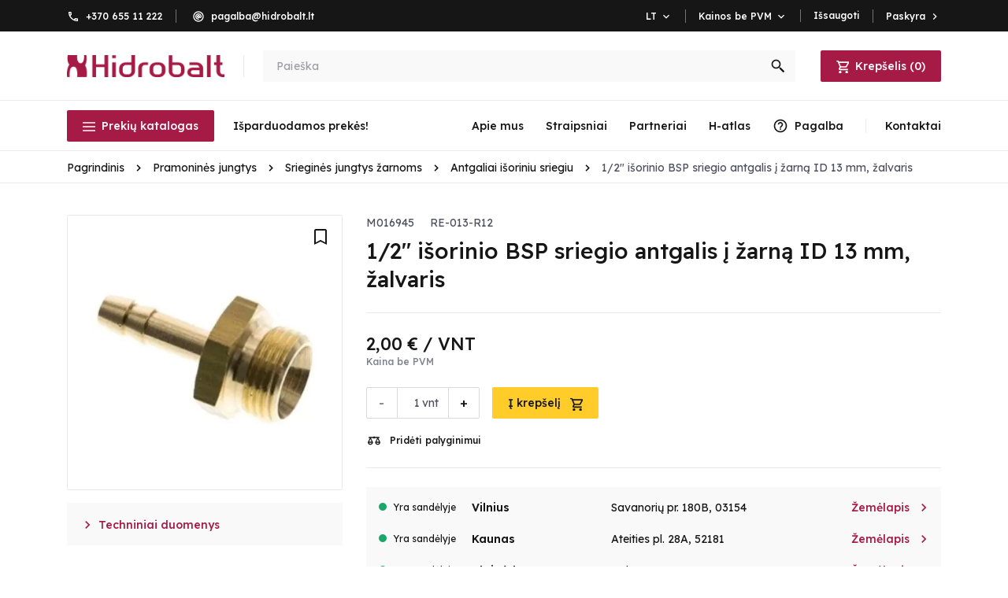

--- FILE ---
content_type: text/html; charset=utf-8
request_url: https://hidrobalt.lt/pramonines-jungtys/sriegines-jungtys-zarnoms/antgaliai-isoriniu-sriegiu/3426-12-isorinio-bsp-sriegio-antgalis-i-zarna-id-13-mm-zalvaris
body_size: 22196
content:
<!doctype html>
<html lang="lt-LT">

  <head>
    
      
  <meta charset="utf-8">


  <meta http-equiv="x-ua-compatible" content="ie=edge">



  <title>1/2&quot; išorinio BSP sriegio antgalis į žarną ID 13 mm, žalvaris</title>
  
    <script data-keepinline="true">
    var cdcGtmApi = '//hidrobalt.lt/module/cdc_googletagmanager/async';
    var ajaxShippingEvent = 1;
    var ajaxPaymentEvent = 1;

/* datalayer */
dataLayer = window.dataLayer || [];
    let cdcDatalayer = {"pageCategory":"product","event":"view_item","ecommerce":{"currency":"EUR","items":[{"item_name":"1/2\" isorinio BSP sriegio antgalis i zarna ID 13 mm, zalvaris","item_id":"3426","price":"2.42","price_tax_exc":"2","price_tax_inc":"2.42","item_category":"Pramonines jungtys","item_category2":"Sriegines jungtys zarnoms","item_category3":"Antgaliai isoriniu sriegiu","quantity":1,"google_business_vertical":"retail"}],"value":"2.42"},"google_tag_params":{"ecomm_pagetype":"product","ecomm_prodid":"3426","ecomm_totalvalue":2.42,"ecomm_totalvalue_tax_exc":2,"ecomm_category":"Antgaliai isoriniu sriegiu"},"userLogged":0,"userId":"guest_145264"};
    dataLayer.push(cdcDatalayer);

/* call to GTM Tag */
(function(w,d,s,l,i){w[l]=w[l]||[];w[l].push({'gtm.start':
new Date().getTime(),event:'gtm.js'});var f=d.getElementsByTagName(s)[0],
j=d.createElement(s),dl=l!='dataLayer'?'&l='+l:'';j.async=true;j.src=
'https://www.googletagmanager.com/gtm.js?id='+i+dl;f.parentNode.insertBefore(j,f);
})(window,document,'script','dataLayer','AW-827284620');

/* async call to avoid cache system for dynamic data */
dataLayer.push({
  'event': 'datalayer_ready'
});
</script>
  
  <meta name="description" content="">
  <meta name="keywords" content="">
              <link rel="canonical" href="https://hidrobalt.lt/pramonines-jungtys/sriegines-jungtys-zarnoms/antgaliai-isoriniu-sriegiu/3426-12-isorinio-bsp-sriegio-antgalis-i-zarna-id-13-mm-zalvaris">
        
          <link rel="alternate" href="https://hidrobalt.lt/en/couplings-fittings/threaded-connections-for-hoses/threaded-fittings-male/3426-12-male-bsp-thread-fitting-to-hose-id-13-mm-brass" hreflang="en-us">
          <link rel="alternate" href="https://hidrobalt.lt/pramonines-jungtys/sriegines-jungtys-zarnoms/antgaliai-isoriniu-sriegiu/3426-12-isorinio-bsp-sriegio-antgalis-i-zarna-id-13-mm-zalvaris" hreflang="lt-lt">
          <link rel="alternate" href="https://hidrobalt.lt/lv/industrialie-savienojumi/vitnotie-savienojumi-slutenem/vitnotie-veidgabali-ar-arejo-vitni/3426-12-areja-bsp-vitne-egle-id-13-mm-slutenei-misins" hreflang="lv-lv">
      
  
  
    <script type="application/ld+json">
  {
    "@context": "https://schema.org",
    "@type": "Organization",
    "name" : "UAB Hidrobalt",
    "url" : "https://hidrobalt.lt/",
          "logo": {
        "@type": "ImageObject",
        "url":"https://hidrobalt.lt/img/logo-1652100458.jpg"
      }
      }
</script>

<script type="application/ld+json">
  {
    "@context": "https://schema.org",
    "@type": "WebPage",
    "isPartOf": {
      "@type": "WebSite",
      "url":  "https://hidrobalt.lt/",
      "name": "UAB Hidrobalt"
    },
    "name": "1/2&quot; išorinio BSP sriegio antgalis į žarną ID 13 mm, žalvaris",
    "url":  "https://hidrobalt.lt/pramonines-jungtys/sriegines-jungtys-zarnoms/antgaliai-isoriniu-sriegiu/3426-12-isorinio-bsp-sriegio-antgalis-i-zarna-id-13-mm-zalvaris"
  }
</script>


  <script type="application/ld+json">
    {
      "@context": "https://schema.org",
      "@type": "BreadcrumbList",
      "itemListElement": [
                  {
            "@type": "ListItem",
            "position": 1,
            "name": "Pagrindinis",
            "item": "https://hidrobalt.lt/"
          },                  {
            "@type": "ListItem",
            "position": 2,
            "name": "Pramoninės jungtys",
            "item": "https://hidrobalt.lt/pramonines-jungtys/"
          },                  {
            "@type": "ListItem",
            "position": 3,
            "name": "Srieginės jungtys žarnoms",
            "item": "https://hidrobalt.lt/pramonines-jungtys/sriegines-jungtys-zarnoms/"
          },                  {
            "@type": "ListItem",
            "position": 4,
            "name": "Antgaliai išoriniu sriegiu",
            "item": "https://hidrobalt.lt/pramonines-jungtys/sriegines-jungtys-zarnoms/antgaliai-isoriniu-sriegiu/"
          },                  {
            "@type": "ListItem",
            "position": 5,
            "name": "1/2&quot; išorinio BSP sriegio antgalis į žarną ID 13 mm, žalvaris",
            "item": "https://hidrobalt.lt/pramonines-jungtys/sriegines-jungtys-zarnoms/antgaliai-isoriniu-sriegiu/3426-12-isorinio-bsp-sriegio-antgalis-i-zarna-id-13-mm-zalvaris"
          }              ]
    }
  </script>
  
  
  
      <script type="application/ld+json">
  {
    "@context": "https://schema.org/",
    "@type": "Product",
    "name": "1/2&quot; išorinio BSP sriegio antgalis į žarną ID 13 mm, žalvaris",
    "description": "",
    "category": "Antgaliai išoriniu sriegiu",
    "image" :"https://hidrobalt.lt/3067-home_default/12-isorinio-bsp-sriegio-antgalis-i-zarna-id-13-mm-zalvaris.jpg",    "sku": "M016945",
    "mpn": "RE-013-R12"
        ,
    "brand": {
      "@type": "Thing",
      "name": "UAB Hidrobalt"
    }
            ,
    "weight": {
        "@context": "https://schema.org",
        "@type": "QuantitativeValue",
        "value": "0.046500",
        "unitCode": "kg"
    }
        ,
    "offers": {
      "@type": "Offer",
      "priceCurrency": "EUR",
      "name": "1/2&quot; išorinio BSP sriegio antgalis į žarną ID 13 mm, žalvaris",
      "price": "2",
      "url": "https://hidrobalt.lt/pramonines-jungtys/sriegines-jungtys-zarnoms/antgaliai-isoriniu-sriegiu/3426-12-isorinio-bsp-sriegio-antgalis-i-zarna-id-13-mm-zalvaris",
      "priceValidUntil": "2025-11-17",
              "image": ["https://hidrobalt.lt/3067-large_default/12-isorinio-bsp-sriegio-antgalis-i-zarna-id-13-mm-zalvaris.jpg"],
            "sku": "M016945",
      "mpn": "RE-013-R12",
                        "availability": "https://schema.org/InStock",
      "seller": {
        "@type": "Organization",
        "name": "UAB Hidrobalt"
      }
    }
      }
</script>

  
  
    
  

  
    <meta property="og:title" content="1/2&quot; išorinio BSP sriegio antgalis į žarną ID 13 mm, žalvaris" />
    <meta property="og:description" content="" />
    <meta property="og:url" content="https://hidrobalt.lt/pramonines-jungtys/sriegines-jungtys-zarnoms/antgaliai-isoriniu-sriegiu/3426-12-isorinio-bsp-sriegio-antgalis-i-zarna-id-13-mm-zalvaris" />
    <meta property="og:site_name" content="UAB Hidrobalt" />
        



  <meta name="viewport" content="width=device-width, initial-scale=1">



  <link rel="icon" type="image/vnd.microsoft.icon" href="https://hidrobalt.lt/img/favicon.ico?1652100675">
  <link rel="shortcut icon" type="image/x-icon" href="https://hidrobalt.lt/img/favicon.ico?1652100675">



    <link rel="stylesheet" href="https://hidrobalt.lt/themes/classic/assets/cache/theme-1eeb07686.css" type="text/css" media="all">




  

  <script type="text/javascript">
        var ASSearchUrl = "https:\/\/hidrobalt.lt\/module\/pm_advancedsearch4\/advancedsearch4";
        var as4_orderBySalesAsc = "Pardavimai: pirmiausia ma\u017eiausi";
        var as4_orderBySalesDesc = "Pardavimai: pirmiausia did\u017eiausi";
        var base_url = "https:\/\/hidrobalt.lt\/";
        var check_bellow = "Pra\u0161ome patikrinti toliau:";
        var dpd_carrier_ids = [];
        var err_msg_checkbox = "Jei norite t\u0119sti, pa\u017eym\u0117kite \u0161\u012f laukel\u012f.";
        var err_msg_input = "U\u017epildykite \u0161\u012f lauk\u0105.";
        var err_msg_select = "Pasirinkite element\u0105 s\u0105ra\u0161e.";
        var jolisearch = {"amb_joli_search_action":"https:\/\/hidrobalt.lt\/module\/ambjolisearch\/jolisearch","amb_joli_search_link":"https:\/\/hidrobalt.lt\/module\/ambjolisearch\/jolisearch","amb_joli_search_controller":"jolisearch","blocksearch_type":"top","show_cat_desc":0,"ga_acc":0,"id_lang":2,"url_rewriting":1,"use_autocomplete":2,"minwordlen":3,"l_products":"Prek\u0117s","l_manufacturers":"Gamintojai","l_suppliers":"Suppliers","l_categories":"Kategorijos","l_no_results_found":"Nieko nerasta","l_more_results":"Visi rezultatai","ENT_QUOTES":3,"jolisearch_position":{"my":"center top","at":"center bottom","collision":"fit none"},"classes":"ps17 centered-list","display_manufacturer":"","display_supplier":"","display_category":"","use_mobile_ux":"","mobile_media_breakpoint":"576","mobile_opening_selector":"","show_add_to_cart_button":"","add_to_cart_button_style":1,"show_features":"1","feature_ids":[],"show_feature_values_only":true,"show_price":"1","theme":"finder"};
        var lapinas_img = "https:\/\/hidrobalt.lt\/modules\/dpdbaltics\/views\/img\/lapinas.png";
        var lapinas_text = "Sustainable";
        var nxtal_compare_link = "https:\/\/hidrobalt.lt\/module\/nxtalcompare\/compare";
        var nxtal_delete_confirm_text = "\u0160i prek\u0117 bus i\u0161trinta i\u0161 i\u0161saugot\u0173 preki\u0173 s\u0105ra\u0161o. Ar tikrai norite tai padaryti?";
        var nxtal_error_text = "U\u017eklausos nepavyko apdoroti, pabandykite dar kart\u0105.";
        var nxtal_token = "c28de0e819378f1e4bcd3d998bef779e";
        var nxtalwishlist_ajax_link = "https:\/\/hidrobalt.lt\/module\/nxtalwishlist\/wishlist?token=4AJOu2ib3ApuPkzZZ3UfxxtU1qtDEyH3";
        var omnisendProductData = {"productID":"3426","title":"1\/2\" i\u0161orinio BSP sriegio antgalis \u012f \u017earn\u0105 ID 13 mm, \u017ealvaris","description":"","currency":"EUR","productUrl":"https:\/\/hidrobalt.lt\/pramonines-jungtys\/sriegines-jungtys-zarnoms\/antgaliai-isoriniu-sriegiu\/3426-12-isorinio-bsp-sriegio-antgalis-i-zarna-id-13-mm-zalvaris","vendor":null,"images":{"3067":{"imageID":"3067","url":"https:\/\/hidrobalt.lt\/3067\/12-isorinio-bsp-sriegio-antgalis-i-zarna-id-13-mm-zalvaris.jpg","isDefault":true}},"variants":[{"variantID":"3426","title":"1\/2\" i\u0161orinio BSP sriegio antgalis \u012f \u017earn\u0105 ID 13 mm, \u017ealvaris","sku":"","status":"inStock","price":242,"oldPrice":242,"productUrl":"https:\/\/hidrobalt.lt\/pramonines-jungtys\/sriegines-jungtys-zarnoms\/antgaliai-isoriniu-sriegiu\/3426-12-isorinio-bsp-sriegio-antgalis-i-zarna-id-13-mm-zalvaris","imageID":"3067"}],"tags":[""]};
        var omnisend_ajax = "https:\/\/hidrobalt.lt\/module\/promnisend\/events";
        var p_version = "1.7";
        var p_version_short = "1";
        var prestashop = {"cart":{"products":[],"totals":{"total":{"type":"total","label":"Viso","amount":0,"value":"0,00\u00a0\u20ac"},"total_including_tax":{"type":"total","label":"Viso (su PVM)","amount":0,"value":"0,00\u00a0\u20ac"},"total_excluding_tax":{"type":"total","label":"Viso (be PVM)","amount":0,"value":"0,00\u00a0\u20ac"}},"subtotals":{"products":{"type":"products","label":"Tarpin\u0117 suma","amount":0,"value":"0,00\u00a0\u20ac"},"discounts":null,"shipping":{"type":"shipping","label":"Pristatymas","amount":0,"value":""},"tax":{"type":"tax","label":"PVM","amount":0,"value":"0,00\u00a0\u20ac"}},"products_count":0,"summary_string":"0 preki\u0173","vouchers":{"allowed":1,"added":[]},"discounts":[],"minimalPurchase":5,"minimalPurchaseRequired":"Norint patvirtinti u\u017esakym\u0105 reikia, kad preki\u0173 krep\u0161elio suma b\u016bt\u0173 bent 5,00\u00a0\u20ac (be PVM). \u0160iuo metu preki\u0173 krep\u0161elio suma yra 0,00\u00a0\u20ac (be PVM)."},"currency":{"id":1,"name":"Euras","iso_code":"EUR","iso_code_num":"978","sign":"\u20ac"},"customer":{"lastname":null,"firstname":null,"email":null,"birthday":null,"newsletter":null,"newsletter_date_add":null,"optin":null,"website":null,"company":null,"siret":null,"ape":null,"is_logged":false,"gender":{"type":null,"name":null},"addresses":[]},"language":{"name":"Lietuvi\u0173 (Lithuanian)","iso_code":"lt","locale":"lt-LT","language_code":"lt-lt","is_rtl":"0","date_format_lite":"Y-m-d","date_format_full":"Y-m-d H:i:s","id":2},"page":{"title":"","canonical":"https:\/\/hidrobalt.lt\/pramonines-jungtys\/sriegines-jungtys-zarnoms\/antgaliai-isoriniu-sriegiu\/3426-12-isorinio-bsp-sriegio-antgalis-i-zarna-id-13-mm-zalvaris","meta":{"title":"1\/2\" i\u0161orinio BSP sriegio antgalis \u012f \u017earn\u0105 ID 13 mm, \u017ealvaris","description":"","keywords":"","robots":"index"},"page_name":"product","body_classes":{"lang-lt":true,"lang-rtl":false,"country-LT":true,"currency-EUR":true,"layout-full-width":true,"page-product":true,"tax-display-enabled":true,"product-id-3426":true,"product-1\/2\" i\u0161orinio BSP sriegio antgalis \u012f \u017earn\u0105 ID 13 mm, \u017ealvaris":true,"product-id-category-607":true,"product-id-manufacturer-0":true,"product-id-supplier-0":true,"product-available-for-order":true},"admin_notifications":[]},"shop":{"name":"UAB Hidrobalt","logo":"https:\/\/hidrobalt.lt\/img\/logo-1652100458.jpg","stores_icon":"https:\/\/hidrobalt.lt\/img\/logo_stores.png","favicon":"https:\/\/hidrobalt.lt\/img\/favicon.ico"},"urls":{"base_url":"https:\/\/hidrobalt.lt\/","current_url":"https:\/\/hidrobalt.lt\/pramonines-jungtys\/sriegines-jungtys-zarnoms\/antgaliai-isoriniu-sriegiu\/3426-12-isorinio-bsp-sriegio-antgalis-i-zarna-id-13-mm-zalvaris","shop_domain_url":"https:\/\/hidrobalt.lt","img_ps_url":"https:\/\/hidrobalt.lt\/img\/","img_cat_url":"https:\/\/hidrobalt.lt\/img\/c\/","img_lang_url":"https:\/\/hidrobalt.lt\/img\/l\/","img_prod_url":"https:\/\/hidrobalt.lt\/img\/p\/","img_manu_url":"https:\/\/hidrobalt.lt\/img\/m\/","img_sup_url":"https:\/\/hidrobalt.lt\/img\/su\/","img_ship_url":"https:\/\/hidrobalt.lt\/img\/s\/","img_store_url":"https:\/\/hidrobalt.lt\/img\/st\/","img_col_url":"https:\/\/hidrobalt.lt\/img\/co\/","img_url":"https:\/\/hidrobalt.lt\/themes\/classic\/assets\/img\/","css_url":"https:\/\/hidrobalt.lt\/themes\/classic\/assets\/css\/","js_url":"https:\/\/hidrobalt.lt\/themes\/classic\/assets\/js\/","pic_url":"https:\/\/hidrobalt.lt\/upload\/","pages":{"address":"https:\/\/hidrobalt.lt\/adresas","addresses":"https:\/\/hidrobalt.lt\/adresai","authentication":"https:\/\/hidrobalt.lt\/prisijungimas","cart":"https:\/\/hidrobalt.lt\/krepselis","category":"https:\/\/hidrobalt.lt\/index.php?controller=category","cms":"https:\/\/hidrobalt.lt\/index.php?controller=cms","contact":"https:\/\/hidrobalt.lt\/kontaktai","discount":"https:\/\/hidrobalt.lt\/nuolaida","guest_tracking":"https:\/\/hidrobalt.lt\/svecio-paskyra","history":"https:\/\/hidrobalt.lt\/uzsakymai","identity":"https:\/\/hidrobalt.lt\/asmenine-informacija","index":"https:\/\/hidrobalt.lt\/","my_account":"https:\/\/hidrobalt.lt\/profilis","order_confirmation":"https:\/\/hidrobalt.lt\/uzsakymo-patvirtinimas","order_detail":"https:\/\/hidrobalt.lt\/index.php?controller=order-detail","order_follow":"https:\/\/hidrobalt.lt\/uzsakymo-sekimas","order":"https:\/\/hidrobalt.lt\/u\u017esakymas","order_return":"https:\/\/hidrobalt.lt\/index.php?controller=order-return","order_slip":"https:\/\/hidrobalt.lt\/kredito-kvitas","pagenotfound":"https:\/\/hidrobalt.lt\/puslapis-nerastas","password":"https:\/\/hidrobalt.lt\/slaptazodzio-atkurimas","pdf_invoice":"https:\/\/hidrobalt.lt\/index.php?controller=pdf-invoice","pdf_order_return":"https:\/\/hidrobalt.lt\/index.php?controller=pdf-order-return","pdf_order_slip":"https:\/\/hidrobalt.lt\/index.php?controller=pdf-order-slip","prices_drop":"https:\/\/hidrobalt.lt\/sumazinta-kaina","product":"https:\/\/hidrobalt.lt\/index.php?controller=product","search":"https:\/\/hidrobalt.lt\/paieska","sitemap":"https:\/\/hidrobalt.lt\/svetaines-zemelapis","stores":"https:\/\/hidrobalt.lt\/parduotuves","supplier":"https:\/\/hidrobalt.lt\/tiekejai","register":"https:\/\/hidrobalt.lt\/prisijungimas?create_account=1","order_login":"https:\/\/hidrobalt.lt\/u\u017esakymas?login=1"},"alternative_langs":{"en-us":"https:\/\/hidrobalt.lt\/en\/couplings-fittings\/threaded-connections-for-hoses\/threaded-fittings-male\/3426-12-male-bsp-thread-fitting-to-hose-id-13-mm-brass","lt-lt":"https:\/\/hidrobalt.lt\/pramonines-jungtys\/sriegines-jungtys-zarnoms\/antgaliai-isoriniu-sriegiu\/3426-12-isorinio-bsp-sriegio-antgalis-i-zarna-id-13-mm-zalvaris","lv-lv":"https:\/\/hidrobalt.lt\/lv\/industrialie-savienojumi\/vitnotie-savienojumi-slutenem\/vitnotie-veidgabali-ar-arejo-vitni\/3426-12-areja-bsp-vitne-egle-id-13-mm-slutenei-misins"},"theme_assets":"\/themes\/classic\/assets\/","actions":{"logout":"https:\/\/hidrobalt.lt\/?mylogout="},"no_picture_image":{"bySize":{"cart_default":{"url":"https:\/\/hidrobalt.lt\/img\/p\/lt-default-cart_default.jpg","width":125,"height":125},"home_default":{"url":"https:\/\/hidrobalt.lt\/img\/p\/lt-default-home_default.jpg","width":197,"height":197},"small_default":{"url":"https:\/\/hidrobalt.lt\/img\/p\/lt-default-small_default.jpg","width":300,"height":300},"medium_default":{"url":"https:\/\/hidrobalt.lt\/img\/p\/lt-default-medium_default.jpg","width":452,"height":452},"large_default":{"url":"https:\/\/hidrobalt.lt\/img\/p\/lt-default-large_default.jpg","width":800,"height":800}},"small":{"url":"https:\/\/hidrobalt.lt\/img\/p\/lt-default-cart_default.jpg","width":125,"height":125},"medium":{"url":"https:\/\/hidrobalt.lt\/img\/p\/lt-default-small_default.jpg","width":300,"height":300},"large":{"url":"https:\/\/hidrobalt.lt\/img\/p\/lt-default-large_default.jpg","width":800,"height":800},"legend":""}},"configuration":{"display_taxes_label":true,"display_prices_tax_incl":false,"is_catalog":false,"show_prices":true,"opt_in":{"partner":false},"quantity_discount":{"type":"discount","label":"Nuolaida"},"voucher_enabled":1,"return_enabled":1},"field_required":[],"breadcrumb":{"links":[{"title":"Pagrindinis","url":"https:\/\/hidrobalt.lt\/"},{"title":"Pramonin\u0117s jungtys","url":"https:\/\/hidrobalt.lt\/pramonines-jungtys\/"},{"title":"Sriegin\u0117s jungtys \u017earnoms","url":"https:\/\/hidrobalt.lt\/pramonines-jungtys\/sriegines-jungtys-zarnoms\/"},{"title":"Antgaliai i\u0161oriniu sriegiu","url":"https:\/\/hidrobalt.lt\/pramonines-jungtys\/sriegines-jungtys-zarnoms\/antgaliai-isoriniu-sriegiu\/"},{"title":"1\/2\" i\u0161orinio BSP sriegio antgalis \u012f \u017earn\u0105 ID 13 mm, \u017ealvaris","url":"https:\/\/hidrobalt.lt\/pramonines-jungtys\/sriegines-jungtys-zarnoms\/antgaliai-isoriniu-sriegiu\/3426-12-isorinio-bsp-sriegio-antgalis-i-zarna-id-13-mm-zalvaris"}],"count":5},"link":{"protocol_link":"https:\/\/","protocol_content":"https:\/\/"},"time":1762040523,"static_token":"c28de0e819378f1e4bcd3d998bef779e","token":"0def7f10890aba6e98a5f6a52f5cba5d","debug":false};
        var product_stores_url = "https:\/\/hidrobalt.lt\/module\/evgintegration\/stores";
        var productrequestinfo_secure_key = "cff6a50cb11a28f3227e8072bb0b5935e97098d0";
        var psemailsubscription_subscription = "https:\/\/hidrobalt.lt\/module\/ps_emailsubscription\/subscription";
        var psr_icon_color = "#161617";
        var re_position = "right";
        var re_size = "1";
        var re_theme = "1";
        var re_version = "3";
        var rpdrc = {"r_c_enable":1,"r_c_forms":"#customer-form, #rpdrc_fancy_content","r_c_append_before":"input[name=newsletter]","r_c_forms_custom":"","r_c_append_before_custom":"","r_c_append_before_parents":1,"r_c_checkbox_name":"r_c_agree_rules","r_c_checkbox_in_label":1,"r_c_span_in_label":1,"r_c_add_space_label":0,"r_c_hidden_checkbox_name":"r_c_agree_rules_submit","r_c_rules_cms_id":0,"checkboxes":[{"id_rpdm_user_check_box":"1","id_cms":"2","position":"0","active":"1","required":"1","id_lang":"2","name":"Susipa\u017einau ir sutinku su","cms_link_text":"privatumo politika","cms_link":"https:\/\/hidrobalt.lt\/privatumo-politika?content_only=1","value":0},{"id_rpdm_user_check_box":"2","id_cms":"3","position":"1","active":"1","required":"1","id_lang":"2","name":"Susipa\u017einau ir sutinku su","cms_link_text":"pirkimo taisykl\u0117mis","cms_link":"https:\/\/hidrobalt.lt\/pirkimo-taisykles?content_only=1","value":0}],"r_c_rules_popup_old":0,"r_c_controller":"product","l":{"please_agree_with_rules":"Nor\u0117damas t\u0119sti privalai sutikti su:"},"r_c_is_17":true};
        var site_key = "6LcyyncpAAAAAIFSD6fVF_ZbBViDW6aVfH8_Fx7F";
        var specification_url = "https:\/\/hidrobalt.lt\/module\/hidsettings\/specification";
        var there_is1 = "Yra 1 klaida";
        var validate_first = "A\u0161 nesu robotas, tada dar kart\u0105 spusteliu";
        var whitelist_m = "";
        var whitelisted = false;
        var wishlist_mobile_link = "{\"icon\":\"\"}";
        var wishlist_product_count = 0;
        var wrong_captcha = "Neteisingas CAPTCHA kodas.";
      </script>



  <script type="text/javascript">
    
        var psv = 1.7;
        var blog_secure_key = '15b8759537a8db6f3581aeaa20f11dfb';
        var blog_front_controller_url = 'https://hidrobalt.lt/straipsniai';
    
</script>


<style>
    #manufacturer-carousel-slider {
        background-color: #ffffff;
    }

    #manufacturer-carousel-slider .hori_cont:after {
        background-image: -webkit-linear-gradient(right, #ffffff, rgba(255, 255, 255, 0));
        background-image:    -moz-linear-gradient(right, #ffffff, rgba(255, 255, 255, 0));
        background-image:     -ms-linear-gradient(right, #ffffff, rgba(255, 255, 255, 0));
        background-image:      -o-linear-gradient(right, #ffffff, rgba(255, 255, 255, 0));
        background-image:       linear-gradient(to left, #ffffff, rgba(255, 255, 255, 0));
    }

    #manufacturer-carousel-slider .hori_cont:before {
        background-image: -webkit-linear-gradient(left, #ffffff, rgba(255, 255, 255, 0));
        background-image:    -moz-linear-gradient(left, #ffffff, rgba(255, 255, 255, 0));
        background-image:     -ms-linear-gradient(left, #ffffff, rgba(255, 255, 255, 0));
        background-image:      -o-linear-gradient(left, #ffffff, rgba(255, 255, 255, 0));
        background-image:     linear-gradient(to right, #ffffff, rgba(255, 255, 255, 0));
    }

    #manufacturer-carousel-slider .vert_cont:before {
        background-image: -webkit-linear-gradient(top, #ffffff, rgba(255, 255, 255, 0));
        background-image:    -moz-linear-gradient(top, #ffffff, rgba(255, 255, 255, 0));
        background-image:     -ms-linear-gradient(top, #ffffff, rgba(255, 255, 255, 0));
        background-image:      -o-linear-gradient(top, #ffffff, rgba(255, 255, 255, 0));
        background-image:       linear-gradient(to bottom, #ffffff, rgba(255, 255, 255, 0));
    }

    #manufacturer-carousel-slider .vert_cont:after {
        background-image: -webkit-linear-gradient(bottom, #ffffff, rgba(255, 255, 255, 0));
        background-image:    -moz-linear-gradient(bottom, #ffffff, rgba(255, 255, 255, 0));
        background-image:     -ms-linear-gradient(bottom, #ffffff, rgba(255, 255, 255, 0));
        background-image:      -o-linear-gradient(bottom, #ffffff, rgba(255, 255, 255, 0));
        background-image:     linear-gradient(to top, #ffffff, rgba(255, 255, 255, 0));
    }
</style>

<script type="text/javascript">
    window.omnisend = window.omnisend || [];
    omnisend.push(["accountID", "65c5d528d8c39bb5c1077eb0"]);
    omnisend.push(["track", "$pageViewed"]);
    !function () {
        var e = document.createElement("script");
        e.type = "text/javascript", e.async = !0, e.src = "https://omnisnippet1.com/inshop/launcher-v2.js";
        var t = document.getElementsByTagName("script")[0];
        t.parentNode.insertBefore(e, t)
    }();
</script>
<script type="text/javascript">
    var lgbudget_url_account_controller = 'https://hidrobalt.lt/module/lgbudget/account'; </script>

<style>
             .nxtal-wishlist-icon .default i, .nxtal-wishlist-link .default i{
            color: #000000;
        }
                .nxtal-wishlist-icon .hover i, .nxtal-wishlist-link .hover i{
            color: #000000;
        }
    </style>












<meta name="google-site-verification" content="HNb5DZMXl_JqR0dK1uZmiWd8IXGxhg0onjN9O5O5rAY" />    
  <meta property="og:type" content="product">
      <meta property="og:image" content="https://hidrobalt.lt/3067-large_default/12-isorinio-bsp-sriegio-antgalis-i-zarna-id-13-mm-zalvaris.jpg">
  
      <meta property="product:pretax_price:amount" content="2">
    <meta property="product:pretax_price:currency" content="EUR">
    <meta property="product:price:amount" content="2">
    <meta property="product:price:currency" content="EUR">
      <meta property="product:weight:value" content="0.046500">
  <meta property="product:weight:units" content="kg">
  
  </head>

  <body id="product" class="lang-lt country-lt currency-eur layout-full-width page-product tax-display-enabled product-id-3426 product-1-2-isorinio-bsp-sriegio-antgalis-i-zarna-id-13-mm-zalvaris product-id-category-607 product-id-manufacturer-0 product-id-supplier-0 product-available-for-order">

    
      <!-- Google Tag Manager (noscript) -->
<noscript><iframe src="https://www.googletagmanager.com/ns.html?id=AW-827284620"
height="0" width="0" style="display:none;visibility:hidden"></iframe></noscript>
<!-- End Google Tag Manager (noscript) -->

    

    <main>
      
              

      <header id="header">
        
          
  <div class="header-banner">
    
  </div>



  <nav class="header-nav">
    <div class="header-nav-block">
      <div class="container">
        <div class="row">
          <div class="hidden-md-down">
            <div class="col-md-5 col-xs-12">
              <div id="_desktop_contact_link">
    <ul id="contact-link">
                    <li>
                <i class="material-icons left phone white hidden-md-down"></i><i class="material-icons left phone red hidden-lg-up"></i><a href="tel:+370 655 11 222">+370 655 11 222</a>
                <span class="hidden-lg-up">I-V 07:30 - 16:30</span>
            </li>
                            <li>
                <i class="material-icons left email white hidden-md-down"></i><i class="material-icons left email red hidden-lg-up"></i><a href="/cdn-cgi/l/email-protection#6515040204090704250d0c01170a070409114b0911"><span class="__cf_email__" data-cfemail="c6b6a7a1a7aaa4a786aeafa2b4a9a4a7aab2e8aab2">[email&#160;protected]</span></a>
                <span class="hidden-lg-up">I-V 07:30 - 16:30</span>
            </li>
                    </ul>
</div>

            </div>
            <div class="col-md-7 right-nav">
              <div id="_desktop_language_selector">
  <div class="language-selector-wrapper">
        <div class="language-selector dropdown js-dropdown">
      <button data-toggle="dropdown" class="hidden-md-down btn-unstyle" aria-haspopup="true" aria-expanded="false" aria-label="Kalba išsiskleidžiančiame sąraše">
        <span class="expand-more white">lt</span>
        <i class="material-icons expand-more white">&#xe313;</i>
      </button>
      <ul class="dropdown-menu hidden-md-down small-shadow" aria-labelledby="language-selector-label">
                  <li >
            <a href="https://hidrobalt.lt/en/couplings-fittings/threaded-connections-for-hoses/threaded-fittings-male/3426-12-male-bsp-thread-fitting-to-hose-id-13-mm-brass" class="dropdown-item" data-iso-code="en">en</a>
          </li>
                  <li  class="current" >
            <a href="https://hidrobalt.lt/pramonines-jungtys/sriegines-jungtys-zarnoms/antgaliai-isoriniu-sriegiu/3426-12-isorinio-bsp-sriegio-antgalis-i-zarna-id-13-mm-zalvaris" class="dropdown-item" data-iso-code="lt">lt</a>
          </li>
                  <li >
            <a href="https://hidrobalt.lt/lv/industrialie-savienojumi/vitnotie-savienojumi-slutenem/vitnotie-veidgabali-ar-arejo-vitni/3426-12-areja-bsp-vitne-egle-id-13-mm-slutenei-misins" class="dropdown-item" data-iso-code="lv">lv</a>
          </li>
              </ul>
      <select class="link hidden-lg-up" aria-labelledby="language-selector-label">
                  <option value="https://hidrobalt.lt/en/couplings-fittings/threaded-connections-for-hoses/threaded-fittings-male/3426-12-male-bsp-thread-fitting-to-hose-id-13-mm-brass" data-iso-code="en">
            en
          </option>
                  <option value="https://hidrobalt.lt/pramonines-jungtys/sriegines-jungtys-zarnoms/antgaliai-isoriniu-sriegiu/3426-12-isorinio-bsp-sriegio-antgalis-i-zarna-id-13-mm-zalvaris" selected="selected" data-iso-code="lt">
            lt
          </option>
                  <option value="https://hidrobalt.lt/lv/industrialie-savienojumi/vitnotie-savienojumi-slutenem/vitnotie-veidgabali-ar-arejo-vitni/3426-12-areja-bsp-vitne-egle-id-13-mm-slutenei-misins" data-iso-code="lv">
            lv
          </option>
              </select>
    </div>
  </div>
</div>
<div id="_desktop_priceswitcher_block" class="priceswitcher_block">
  <div class="priceswitcher-selector-wrapper">
    <div class="priceswitcher-selector dropdown js-dropdown">
      <button data-toggle="dropdown" class="hidden-md-down btn-unstyle" aria-haspopup="true" aria-expanded="false" aria-label="Priceswitcher dropdown">
        <span class="expand-more white">Kainos be PVM</span>
        <i class="material-icons expand-more white">&#xe313;</i>
      </button>
      <ul class="dropdown-menu hidden-md-down small-shadow" aria-labelledby="priceswitcher-selector-label">
        <li  class="current" >
          <a href="#" class="priceswitcher_tax_excl dropdown-item" data-code="1">Kainos be PVM</a>
        </li>
        <li >
          <a href="#" class="priceswitcher_tax_excl dropdown-item" data-code="0">Kainos su PVM</a>
        </li>
      </ul>
      <select class="link hidden-lg-up" name="priceswitcher_tax_excl">
        <option value="1" selected="selected">
          Kainos be PVM&nbsp;
        </option>
        <option value="0">
          Kainos su PVM&nbsp;
        </option>
      </select>
    </div>
  </div>
</div>
<script data-cfasync="false" src="/cdn-cgi/scripts/5c5dd728/cloudflare-static/email-decode.min.js"></script><script type="application/javascript">
  window.addEventListener('DOMContentLoaded', function() {
    var priceswitcherAjaxPath = 'https://hidrobalt.lt/module/priceswitcher/ajax?token=c28de0e819378f1e4bcd3d998bef779e';
    var current_location = document.location.href;

    $(window).load(function() {
      $('.zconsole_log').text(current_location);
      if ($('#priceswitcher-modal').length) {
        $('#priceswitcher-modal').modal('show');
        $('body').on('click', 'button#priceswitcher_tax_excl', function(e) {
          e.preventDefault();
          $.post(priceswitcherAjaxPath, {tax_excl: $(this).data('code')},
            function (data) {
              if (data.result == 1) {
                document.location.reload();
              }
            },
            'json'
          );
        });
      }

      $('body').on('click', '.priceswitcher_block a.priceswitcher_tax_excl', function(e) {
        e.preventDefault();
        e.stopPropagation();
        $.post(
          priceswitcherAjaxPath, {tax_excl: $(this).data('code')},
          function (data) {
            if (data.result == 1) {
              document.location = current_location;
              document.location.reload();
            }
          },
          'json'
        );
      });

      $('body').on('change', '.priceswitcher_block select[name=priceswitcher_tax_excl]', function(e) {
        e.preventDefault();
        e.stopPropagation();
        $.post(
          priceswitcherAjaxPath, {tax_excl: $('select[name=priceswitcher_tax_excl]').val()},
          function (data) {
            if (data.result == 1) {
              document.location = current_location;
              document.location.reload();
            }
          },
          'json'
        );
      });
    });
  });
</script>



	<div class="_desktop_wishlist_link">
		<div class="nxtal-wishlist-link ">
			<a href="https://hidrobalt.lt/module/nxtalwishlist/wishlist">				
												Išsaugoti
									<span class="count-wishlist-product"></span>
							</a>
		</div>
	</div>





<div id="_desktop_user_info"class="no-logged">
  <div class="user-info">
          <a
        class="account hidden-md-down"
        href="https://hidrobalt.lt/profilis"
        title="Prisijungti prie savo paskyros"
        rel="nofollow"
      >
        <span>Paskyra</span>
        <i class="material-icons">&#xe315;</i>
      </a>
      <a
        class="account btn btn-tertiary hidden-lg-up"
        href="https://hidrobalt.lt/profilis"
        title="Prisijungti prie savo paskyros"
        rel="nofollow"
        >
          <i class="material-icons left user"></i>
          <span>Prisijungti</span>
        </a>
      </div>
</div>

            </div>
          </div>
          <div class="hidden-lg-up mobile">
            <div id="menu-icon">
              <i class="material-icons menu"></i>
            </div>
            <div class="top-logo" id="_mobile_logo"></div>
            <div id="_mobile_cart"></div>
            <div id="_mobile_search_widget"></div>
          </div>
        </div>
      </div>
    </div>
  </nav>



  <div class="header-top">
    <div class="header-top-block">
      <div class="container">
        <div class="row hidden-md-down">
          <div class="header-top-right col-xs-12">
            <div class="hidden-md-down" id="_desktop_logo">
                              <div>
                                      
  <a href="https://hidrobalt.lt/">
    <img
      class="logo img-fluid"
      src="https://hidrobalt.lt/img/logo-1652100458.jpg"
      alt="UAB Hidrobalt"
      width="228"
      height="32">
  </a>

                                  </div>
                          </div>
            <div id="_desktop_search_widget">
  <div class="search-widget-block">
    <span class="btn btn-tertiary open-search-bar hidden-lg-up"><i class="material-icons search" aria-hidden="true"></i></span>
    <span class="btn btn-tertiary close-search-bar hidden-lg-up"><i class="material-icons closse" aria-hidden="true"></i></span>
    <div id="search_widget" class="search-widgets" data-search-controller-url="//hidrobalt.lt/paieska">
      <form method="get" action="//hidrobalt.lt/paieska">
        <input type="hidden" name="controller" value="search">
        <i class="material-icons search" aria-hidden="true"></i>
        <input type="text" name="s" value="" placeholder="Paieška" aria-label="Paieška">
      </form>
    </div>
  </div>
</div>
<div id="_desktop_cart">
    <div class="blockcart cart-preview btn btn-primary dropdown js-dropdown" data-refresh-url="//hidrobalt.lt/module/ps_shoppingcart/ajax">
        <div class="header" data-toggle="dropdown">
                            <i class="material-icons left shopping-cart white" aria-hidden="true"></i><span class="hidden-md-down">Krepšelis</span>
                <span class="cart-products-count"><span class="hidden-md-down">(</span>0<span class="hidden-md-down">)</span></span>
                        </div>
            </div>
</div>

          </div>
        </div>
        <div id="mobile_top_menu_wrapper" class="row hidden-lg-up" style="display:none;">
          <div class="js-top-menu mobile">
            <div class="title_block btn btn-primary open-menu-bar">
              <i class="material-icons left menu-list white"></i><span>Prekių katalogas</span>
            </div>
            <div id="_mobile_vert_menu" class="evgvm-block"></div>
          </div>
          <div class="js-top-menu-bottom">
            <div id="_mobile_user_info"></div>
            <ul id="_mobile_horizontal_menu" data-depth="0"></ul>
            <div id="_mobile_link_block"></div>
            <div id="_mobile_contact_link"></div>
            <div id="_mobile_block_social" class="block-social"></div>
            <div id="_mobile_language_selector"></div>
            <div id="_mobile_currency_selector"></div>
            <div id="_mobile_priceswitcher_block" class="priceswitcher_block"></div>
          </div>
        </div>
      </div>
    </div>
  </div>
  <div class="header-bottom hidden-md-down">
    <div class="container">
      <div class="row">
        

<div class="menu js-top-menu position-static hidden-md-down col-lg-5">
                	<div id="evg_vertical_menu_top" class="evg_vertical_menu_top clearfix less">
		<div class="title_block btn btn-primary">
			<i class="material-icons left menu-list white"></i><span>Prekių katalogas</span>
		</div>
		<div class="evgvm-block" id="_desktop_vert_menu">
			<div class="close-menu-bar hidden-lg-up"><i class="material-icons arrow-left left"></i><span>Prekių katalogas</span></div>
			<ul class="evgvm-menu clearfix evgvmmenu-content">
				
				<li  class="block-haschild"><a href="https://hidrobalt.lt/pramonines-zarnos/" data-depth="0" title="Pramoninės žarnos">
            <img class="category_icon" src="/img/c_icon/0.png" alt="">
            <img class="category_icon_hover hidden" src="/img/c_icon_h/0.png" alt="">
        <span>Pramoninės žarnos</span><i data-target="#top_sub_menu_319261" class="sub-menu-toggler material-icons arrow-right"></i>
                  <i class="material-icons arrow-right hidden-md-down"></i></a><div class="evgvm_menu_container" id="top_sub_menu_319261"><div class="evgvm_menu_inner" style="width:200px;"><div class="evgvm_menu_title"><div><a href="https://hidrobalt.lt/pramonines-zarnos/" title="Pramoninės žarnos"><span class="hidden-md-down">Pramoninės žarnos</span><span class="hidden-lg-up">Žiūrėti visus</span><i class="material-icons arrow-right hidden-md-down"></i><i class="material-icons arrow-right red hidden-lg-up"></i></a></div></div><div class="evgvm_menu_col col1"><ul  class="column"><li  class="block-hassubchild"><a href="https://hidrobalt.lt/pramonines-zarnos/zarnos-vandeniui/" title="Žarnos vandeniui"><img src="https://hidrobalt.lt/img/c/224-0_thumb.jpg" alt="Žarnos vandeniui" title="Žarnos vandeniui" class="img-responsive" /><span>Žarnos vandeniui</span></a></li><li  class="block-hassubchild"><a href="https://hidrobalt.lt/pramonines-zarnos/zarnos-karstam-vandeniui/" title="Žarnos karštam vandeniui"><img src="https://hidrobalt.lt/img/c/506-0_thumb.jpg" alt="Žarnos kar&scaron;tam vandeniui" title="Žarnos kar&scaron;tam vandeniui" class="img-responsive" /><span>Žarnos karštam vandeniui</span></a></li><li  class="block-hassubchild"><a href="https://hidrobalt.lt/pramonines-zarnos/zarnos-garui/" title="Žarnos garui"><img src="https://hidrobalt.lt/img/c/510-0_thumb.jpg" alt="Žarnos garui" title="Žarnos garui" class="img-responsive" /><span>Žarnos garui</span></a></li><li  class="block-hassubchild"><a href="https://hidrobalt.lt/pramonines-zarnos/zarnos-suspaustam-orui/" title="Žarnos suspaustam orui"><img src="https://hidrobalt.lt/img/c/219-0_thumb.jpg" alt="Žarnos suspaustam orui" title="Žarnos suspaustam orui" class="img-responsive" /><span>Žarnos suspaustam orui</span></a></li><li  class="block-hassubchild"><a href="https://hidrobalt.lt/pramonines-zarnos/zarnos-ventiliacijai/" title="Žarnos ventiliacijai"><img src="https://hidrobalt.lt/img/c/223-0_thumb.jpg" alt="Žarnos ventiliacijai" title="Žarnos ventiliacijai" class="img-responsive" /><span>Žarnos ventiliacijai</span></a></li><li  class="block-hassubchild"><a href="https://hidrobalt.lt/pramonines-zarnos/zarnos-pneumotransportui/" title="Žarnos pneumotransportui"><img src="https://hidrobalt.lt/img/c/508-0_thumb.jpg" alt="Žarnos pneumotransportui" title="Žarnos pneumotransportui" class="img-responsive" /><span>Žarnos pneumotransportui</span></a></li><li  class="block-hassubchild"><a href="https://hidrobalt.lt/pramonines-zarnos/zarnos-maisto-produktams/" title="Žarnos maisto produktams"><img src="https://hidrobalt.lt/img/c/505-0_thumb.jpg" alt="Žarnos maisto produktams" title="Žarnos maisto produktams" class="img-responsive" /><span>Žarnos maisto produktams</span></a></li><li  class="block-hassubchild"><a href="https://hidrobalt.lt/pramonines-zarnos/zarnos-abrazyvinems-medziagoms/" title="Žarnos abrazyvinėms medžiagoms"><img src="https://hidrobalt.lt/img/c/504-0_thumb.jpg" alt="Žarnos abrazyvinėms medžiagoms" title="Žarnos abrazyvinėms medžiagoms" class="img-responsive" /><span>Žarnos abrazyvinėms medžiagoms</span></a></li><li  class="block-hassubchild"><a href="https://hidrobalt.lt/pramonines-zarnos/zarnos-naftos-produktams/" title="Žarnos naftos produktams"><img src="https://hidrobalt.lt/img/c/221-0_thumb.jpg" alt="Žarnos naftos produktams" title="Žarnos naftos produktams" class="img-responsive" /><span>Žarnos naftos produktams</span></a></li><li  class="block-hassubchild"><a href="https://hidrobalt.lt/pramonines-zarnos/zarnos-cheminems-medziagoms/" title="Žarnos cheminėms medžiagoms"><img src="https://hidrobalt.lt/img/c/220-0_thumb.jpg" alt="Žarnos cheminėms medžiagoms" title="Žarnos cheminėms medžiagoms" class="img-responsive" /><span>Žarnos cheminėms medžiagoms</span></a></li><li  class="block-hassubchild"><a href="https://hidrobalt.lt/pramonines-zarnos/betonavimui-ir-tinkavimui/" title="Betonavimui ir tinkavimui"><img src="https://hidrobalt.lt/img/c/507-0_thumb.jpg" alt="Betonavimui ir tinkavimui" title="Betonavimui ir tinkavimui" class="img-responsive" /><span>Betonavimui ir tinkavimui</span></a></li><li  class="block-hassubchild"><a href="https://hidrobalt.lt/pramonines-zarnos/zarnos-smeliavimui-ir-dazymui/" title="Žarnos smėliavimui ir dažymui"><img src="https://hidrobalt.lt/img/c/509-0_thumb.jpg" alt="Žarnos smėliavimui ir dažymui" title="Žarnos smėliavimui ir dažymui" class="img-responsive" /><span>Žarnos smėliavimui ir dažymui</span></a></li><li  class="block-hassubchild"><a href="https://hidrobalt.lt/pramonines-zarnos/zarnos-suvirinimui-ir-dujoms/" title="Žarnos suvirinimui ir dujoms"><img src="https://hidrobalt.lt/img/c/511-0_thumb.jpg" alt="Žarnos suvirinimui ir dujoms" title="Žarnos suvirinimui ir dujoms" class="img-responsive" /><span>Žarnos suvirinimui ir dujoms</span></a></li><li  class="block-hassubchild"><a href="https://hidrobalt.lt/pramonines-zarnos/hidraulines-zarnos/" title="Hidraulinės žarnos"><img src="https://hidrobalt.lt/img/c/512-0_thumb.jpg" alt="Hidraulinės žarnos" title="Hidraulinės žarnos" class="img-responsive" /><span>Hidraulinės žarnos</span></a></li></ul></div></div></div></li><li  class="block-haschild"><a href="https://hidrobalt.lt/pramonines-jungtys/" data-depth="0" title="Pramoninės jungtys">
            <img class="category_icon" src="/img/c_icon/0.png" alt="">
            <img class="category_icon_hover hidden" src="/img/c_icon_h/0.png" alt="">
        <span>Pramoninės jungtys</span><i data-target="#top_sub_menu_678471" class="sub-menu-toggler material-icons arrow-right"></i>
                  <i class="material-icons arrow-right hidden-md-down"></i></a><div class="evgvm_menu_container" id="top_sub_menu_678471"><div class="evgvm_menu_inner" style="width:200px;"><div class="evgvm_menu_title"><div><a href="https://hidrobalt.lt/pramonines-jungtys/" title="Pramoninės jungtys"><span class="hidden-md-down">Pramoninės jungtys</span><span class="hidden-lg-up">Žiūrėti visus</span><i class="material-icons arrow-right hidden-md-down"></i><i class="material-icons arrow-right red hidden-lg-up"></i></a></div></div><div class="evgvm_menu_col col1"><ul  class="column"><li  class="block-hassubchild"><a href="https://hidrobalt.lt/pramonines-jungtys/camlock-jungtys/" title="Camlock jungtys"><img src="https://hidrobalt.lt/img/c/240-0_thumb.jpg" alt="Camlock jungtys" title="Camlock jungtys" class="img-responsive" /><span>Camlock jungtys</span></a></li><li  class="block-hassubchild"><a href="https://hidrobalt.lt/pramonines-jungtys/storz-jungtys/" title="Storz jungtys"><img src="https://hidrobalt.lt/img/c/525-0_thumb.jpg" alt="Storz jungtys" title="Storz jungtys" class="img-responsive" /><span>Storz jungtys</span></a></li><li  class="block-hassubchild"><a href="https://hidrobalt.lt/pramonines-jungtys/tank-truck-jungtys/" title="Tank Truck jungtys"><img src="https://hidrobalt.lt/img/c/243-0_thumb.jpg" alt="Tank Truck jungtys" title="Tank Truck jungtys" class="img-responsive" /><span>Tank Truck jungtys</span></a></li><li  class="block-hassubchild"><a href="https://hidrobalt.lt/pramonines-jungtys/perrot-jungtys/" title="Perrot jungtys"><img src="https://hidrobalt.lt/img/c/356-0_thumb.jpg" alt="Perrot jungtys" title="Perrot jungtys" class="img-responsive" /><span>Perrot jungtys</span></a></li><li  class="block-hassubchild"><a href="https://hidrobalt.lt/pramonines-jungtys/sriegines-jungtys/" title="Srieginės jungtys"><img src="https://hidrobalt.lt/img/c/526-0_thumb.jpg" alt="Srieginės jungtys" title="Srieginės jungtys" class="img-responsive" /><span>Srieginės jungtys</span></a></li><li  class="block-hassubchild"><a href="https://hidrobalt.lt/pramonines-jungtys/sriegines-jungtys-zarnoms/" title="Srieginės jungtys žarnoms"><img src="https://hidrobalt.lt/img/c/527-0_thumb.jpg" alt="Srieginės jungtys žarnoms" title="Srieginės jungtys žarnoms" class="img-responsive" /><span>Srieginės jungtys žarnoms</span></a></li><li  class="block-hassubchild"><a href="https://hidrobalt.lt/pramonines-jungtys/geka-jungtys/" title="Geka jungtys"><img src="https://hidrobalt.lt/img/c/242-0_thumb.jpg" alt="Geka jungtys" title="Geka jungtys" class="img-responsive" /><span>Geka jungtys</span></a></li><li  class="block-hassubchild"><a href="https://hidrobalt.lt/pramonines-jungtys/kag-kig-skg-jungtys/" title="KAG KIG SKG jungtys"><img src="https://hidrobalt.lt/img/c/355-0_thumb.jpg" alt="KAG KIG SKG jungtys" title="KAG KIG SKG jungtys" class="img-responsive" /><span>KAG KIG SKG jungtys</span></a></li><li  class=""><a href="https://hidrobalt.lt/pramonines-jungtys/greitos-jungtys-vandeniui/" title="Greitos jungtys vandeniui"><img src="https://hidrobalt.lt/img/c/528-0_thumb.jpg" alt="Greitos jungtys vandeniui" title="Greitos jungtys vandeniui" class="img-responsive" /><span>Greitos jungtys vandeniui</span></a></li><li  class=""><a href="https://hidrobalt.lt/pramonines-jungtys/gost-jungtys/" title="GOST jungtys"><img src="https://hidrobalt.lt/img/c/538-0_thumb.jpg" alt="GOST jungtys" title="GOST jungtys" class="img-responsive" /><span>GOST jungtys</span></a></li><li  class=""><a href="https://hidrobalt.lt/pramonines-jungtys/ibc-jungtys/" title="IBC jungtys"><img src="https://hidrobalt.lt/img/c/529-0_thumb.jpg" alt="IBC jungtys" title="IBC jungtys" class="img-responsive" /><span>IBC jungtys</span></a></li><li  class="block-hassubchild"><a href="https://hidrobalt.lt/pramonines-jungtys/din-11851-jungtys/" title="DIN 11851 jungtys"><img src="https://hidrobalt.lt/img/c/241-0_thumb.jpg" alt="DIN 11851 jungtys" title="DIN 11851 jungtys" class="img-responsive" /><span>DIN 11851 jungtys</span></a></li><li  class=""><a href="https://hidrobalt.lt/pramonines-jungtys/din-32676-tri-clamp/" title="DIN 32676 Tri-Clamp"><img src="https://hidrobalt.lt/img/c/535-0_thumb.jpg" alt="DIN 32676 Tri-Clamp" title="DIN 32676 Tri-Clamp" class="img-responsive" /><span>DIN 32676 Tri-Clamp</span></a></li><li  class=""><a href="https://hidrobalt.lt/pramonines-jungtys/sms-jungtys/" title="SMS jungtys"><img src="https://hidrobalt.lt/img/c/541-0_thumb.jpg" alt="SMS jungtys" title="SMS jungtys" class="img-responsive" /><span>SMS jungtys</span></a></li><li  class=""><a href="https://hidrobalt.lt/pramonines-jungtys/bauer-jungtys/" title="Bauer jungtys"><img src="https://hidrobalt.lt/img/c/534-0_thumb.jpg" alt="Bauer jungtys" title="Bauer jungtys" class="img-responsive" /><span>Bauer jungtys</span></a></li><li  class=""><a href="https://hidrobalt.lt/pramonines-jungtys/ferrari-jungtys/" title="Ferrari jungtys"><img src="https://hidrobalt.lt/img/c/536-0_thumb.jpg" alt="Ferrari jungtys" title="Ferrari jungtys" class="img-responsive" /><span>Ferrari jungtys</span></a></li><li  class="block-hassubchild"><a href="https://hidrobalt.lt/pramonines-jungtys/jungtys-betonavimui/" title="Jungtys Betonavimui"><img src="https://hidrobalt.lt/img/c/530-0_thumb.jpg" alt="Jungtys Betonavimui" title="Jungtys Betonavimui" class="img-responsive" /><span>Jungtys Betonavimui</span></a></li><li  class="block-hassubchild"><a href="https://hidrobalt.lt/pramonines-jungtys/jungtys-smeliavimui/" title="Jungtys Smėliavimui"><img src="https://hidrobalt.lt/img/c/531-0_thumb.jpg" alt="Jungtys Smėliavimui" title="Jungtys Smėliavimui" class="img-responsive" /><span>Jungtys Smėliavimui</span></a></li><li  class="block-hassubchild"><a href="https://hidrobalt.lt/pramonines-jungtys/jungtys-tinkavimui/" title="Jungtys Tinkavimui"><img src="https://hidrobalt.lt/img/c/532-0_thumb.jpg" alt="Jungtys Tinkavimui" title="Jungtys Tinkavimui" class="img-responsive" /><span>Jungtys Tinkavimui</span></a></li><li  class=""><a href="https://hidrobalt.lt/pramonines-jungtys/flansines-jungtys/" title="Flanšinės jungtys"><img src="https://hidrobalt.lt/img/c/537-0_thumb.jpg" alt="Flan&scaron;inės jungtys" title="Flan&scaron;inės jungtys" class="img-responsive" /><span>Flanšinės jungtys</span></a></li><li  class=""><a href="https://hidrobalt.lt/pramonines-jungtys/sauso-jungimo-jungtys/" title="Sauso jungimo jungtys"><img src="https://hidrobalt.lt/img/c/540-0_thumb.jpg" alt="Sauso jungimo jungtys" title="Sauso jungimo jungtys" class="img-responsive" /><span>Sauso jungimo jungtys</span></a></li><li  class=""><a href="https://hidrobalt.lt/pramonines-jungtys/api-jungtys/" title="API jungtys"><img src="https://hidrobalt.lt/img/c/533-0_thumb.jpg" alt="API jungtys" title="API jungtys" class="img-responsive" /><span>API jungtys</span></a></li><li  class=""><a href="https://hidrobalt.lt/pramonines-jungtys/vagonu-jungtys/" title="Vagonų jungtys"><img src="https://hidrobalt.lt/img/c/542-0_thumb.jpg" alt="Vagonų jungtys" title="Vagonų jungtys" class="img-responsive" /><span>Vagonų jungtys</span></a></li></ul></div></div></div></li><li  class="block-haschild"><a href="https://hidrobalt.lt/priedai-zarnoms/" data-depth="0" title="Priedai žarnoms">
            <img class="category_icon" src="/img/c_icon/0.png" alt="">
            <img class="category_icon_hover hidden" src="/img/c_icon_h/0.png" alt="">
        <span>Priedai žarnoms</span><i data-target="#top_sub_menu_284538" class="sub-menu-toggler material-icons arrow-right"></i>
                  <i class="material-icons arrow-right hidden-md-down"></i></a><div class="evgvm_menu_container" id="top_sub_menu_284538"><div class="evgvm_menu_inner" style="width:200px;"><div class="evgvm_menu_title"><div><a href="https://hidrobalt.lt/priedai-zarnoms/" title="Priedai žarnoms"><span class="hidden-md-down">Priedai žarnoms</span><span class="hidden-lg-up">Žiūrėti visus</span><i class="material-icons arrow-right hidden-md-down"></i><i class="material-icons arrow-right red hidden-lg-up"></i></a></div></div><div class="evgvm_menu_col col1"><ul  class="column"><li  class="block-hassubchild"><a href="https://hidrobalt.lt/priedai-zarnoms/sklendes/" title="Sklendės"><img src="https://hidrobalt.lt/img/c/253-0_thumb.jpg" alt="Sklendės" title="Sklendės" class="img-responsive" /><span>Sklendės</span></a></li><li  class=""><a href="https://hidrobalt.lt/priedai-zarnoms/rites-zarnoms/" title="Ritės žarnoms"><img src="https://hidrobalt.lt/img/c/543-0_thumb.jpg" alt="Ritės žarnoms" title="Ritės žarnoms" class="img-responsive" /><span>Ritės žarnoms</span></a></li><li  class=""><a href="https://hidrobalt.lt/priedai-zarnoms/plovimo-pistoletai/" title="Plovimo pistoletai"><img src="https://hidrobalt.lt/img/c/673-0_thumb.jpg" alt="Plovimo pistoletai" title="Plovimo pistoletai" class="img-responsive" /><span>Plovimo pistoletai</span></a></li><li  class=""><a href="https://hidrobalt.lt/priedai-zarnoms/filtrai-zarnoms/" title="Filtrai žarnoms"><img src="https://hidrobalt.lt/img/c/545-0_thumb.jpg" alt="Filtrai žarnoms" title="Filtrai žarnoms" class="img-responsive" /><span>Filtrai žarnoms</span></a></li><li  class=""><a href="https://hidrobalt.lt/priedai-zarnoms/apsaugos-zarnoms/" title="Apsaugos žarnoms"><img src="https://hidrobalt.lt/img/c/544-0_thumb.jpg" alt="Apsaugos žarnoms" title="Apsaugos žarnoms" class="img-responsive" /><span>Apsaugos žarnoms</span></a></li><li  class=""><a href="https://hidrobalt.lt/priedai-zarnoms/kompensatoriai/" title="Kompensatoriai"><img src="https://hidrobalt.lt/img/c/679-0_thumb.jpg" alt="Kompensatoriai" title="Kompensatoriai" class="img-responsive" /><span>Kompensatoriai</span></a></li><li  class=""><a href="https://hidrobalt.lt/priedai-zarnoms/rankenos-zarnoms/" title="Rankenos žarnoms"><img src="https://hidrobalt.lt/img/c/699-0_thumb.jpg" alt="Rankenos žarnoms" title="Rankenos žarnoms" class="img-responsive" /><span>Rankenos žarnoms</span></a></li></ul></div></div></div></li><li  class="block-haschild"><a href="https://hidrobalt.lt/hidraulines-jungtys/" data-depth="0" title="Hidraulinės jungtys">
            <img class="category_icon" src="/img/c_icon/0.png" alt="">
            <img class="category_icon_hover hidden" src="/img/c_icon_h/0.png" alt="">
        <span>Hidraulinės jungtys</span><i data-target="#top_sub_menu_512957" class="sub-menu-toggler material-icons arrow-right"></i>
                  <i class="material-icons arrow-right hidden-md-down"></i></a><div class="evgvm_menu_container" id="top_sub_menu_512957"><div class="evgvm_menu_inner" style="width:200px;"><div class="evgvm_menu_title"><div><a href="https://hidrobalt.lt/hidraulines-jungtys/" title="Hidraulinės jungtys"><span class="hidden-md-down">Hidraulinės jungtys</span><span class="hidden-lg-up">Žiūrėti visus</span><i class="material-icons arrow-right hidden-md-down"></i><i class="material-icons arrow-right red hidden-lg-up"></i></a></div></div><div class="evgvm_menu_col col1"><ul  class="column"><li  class="block-hassubchild"><a href="https://hidrobalt.lt/hidraulines-jungtys/antgaliai/" title="Antgaliai"><img src="https://hidrobalt.lt/img/c/358-0_thumb.jpg" alt="Antgaliai" title="Antgaliai" class="img-responsive" /><span>Antgaliai</span></a></li><li  class="block-hassubchild"><a href="https://hidrobalt.lt/hidraulines-jungtys/ivores/" title="Įvorės"><img src="https://hidrobalt.lt/img/c/357-0_thumb.jpg" alt="Įvorės" title="Įvorės" class="img-responsive" /><span>Įvorės</span></a></li><li  class="block-hassubchild"><a href="https://hidrobalt.lt/hidraulines-jungtys/adapteriai/" title="Adapteriai"><img src="https://hidrobalt.lt/img/c/359-0_thumb.jpg" alt="Adapteriai" title="Adapteriai" class="img-responsive" /><span>Adapteriai</span></a></li><li  class="block-hassubchild"><a href="https://hidrobalt.lt/hidraulines-jungtys/vamzdziu-jungtys/" title="Vamzdžių jungtys"><img src="https://hidrobalt.lt/img/c/360-0_thumb.jpg" alt="Vamzdžių jungtys" title="Vamzdžių jungtys" class="img-responsive" /><span>Vamzdžių jungtys</span></a></li><li  class=""><a href="https://hidrobalt.lt/hidraulines-jungtys/vamzdziai/" title="Vamzdžiai"><img src="https://hidrobalt.lt/img/c/677-0_thumb.jpg" alt="Vamzdžiai" title="Vamzdžiai" class="img-responsive" /><span>Vamzdžiai</span></a></li><li  class="block-hassubchild"><a href="https://hidrobalt.lt/hidraulines-jungtys/vamzdziu-laikikliai/" title="Vamzdžių laikikliai"><img src="https://hidrobalt.lt/img/c/361-0_thumb.jpg" alt="Vamzdžių laikikliai" title="Vamzdžių laikikliai" class="img-responsive" /><span>Vamzdžių laikikliai</span></a></li><li  class="block-hassubchild"><a href="https://hidrobalt.lt/hidraulines-jungtys/tarpines-hidraulikai/" title="Tarpinės hidraulikai"><img src="https://hidrobalt.lt/img/c/362-0_thumb.jpg" alt="Tarpinės hidraulikai" title="Tarpinės hidraulikai" class="img-responsive" /><span>Tarpinės hidraulikai</span></a></li></ul></div></div></div></li><li  class="block-haschild"><a href="https://hidrobalt.lt/savarzos/" data-depth="0" title="Sąvaržos">
            <img class="category_icon" src="/img/c_icon/0.png" alt="">
            <img class="category_icon_hover hidden" src="/img/c_icon_h/0.png" alt="">
        <span>Sąvaržos</span><i data-target="#top_sub_menu_675420" class="sub-menu-toggler material-icons arrow-right"></i>
                  <i class="material-icons arrow-right hidden-md-down"></i></a><div class="evgvm_menu_container" id="top_sub_menu_675420"><div class="evgvm_menu_inner" style="width:200px;"><div class="evgvm_menu_title"><div><a href="https://hidrobalt.lt/savarzos/" title="Sąvaržos"><span class="hidden-md-down">Sąvaržos</span><span class="hidden-lg-up">Žiūrėti visus</span><i class="material-icons arrow-right hidden-md-down"></i><i class="material-icons arrow-right red hidden-lg-up"></i></a></div></div><div class="evgvm_menu_col col1"><ul  class="column"><li  class=""><a href="https://hidrobalt.lt/savarzos/sraigtines-savarzos/" title="Sraigtinės sąvaržos"><img src="https://hidrobalt.lt/img/c/687-0_thumb.jpg" alt="Sraigtinės sąvaržos" title="Sraigtinės sąvaržos" class="img-responsive" /><span>Sraigtinės sąvaržos</span></a></li><li  class=""><a href="https://hidrobalt.lt/savarzos/juostines-savarzos/" title="Juostinės sąvaržos"><img src="https://hidrobalt.lt/img/c/668-0_thumb.jpg" alt="Juostinės sąvaržos" title="Juostinės sąvaržos" class="img-responsive" /><span>Juostinės sąvaržos</span></a></li><li  class=""><a href="https://hidrobalt.lt/savarzos/kevalines-savarzos/" title="Kevalinės sąvaržos"><img src="https://hidrobalt.lt/img/c/515-0_thumb.jpg" alt="Kevalinės sąvaržos" title="Kevalinės sąvaržos" class="img-responsive" /><span>Kevalinės sąvaržos</span></a></li><li  class=""><a href="https://hidrobalt.lt/savarzos/tiltines-savarzos/" title="Tiltinės sąvaržos"><img src="https://hidrobalt.lt/img/c/519-0_thumb.jpg" alt="Tiltinės sąvaržos" title="Tiltinės sąvaržos" class="img-responsive" /><span>Tiltinės sąvaržos</span></a></li><li  class=""><a href="https://hidrobalt.lt/savarzos/ketaus-savarzos/" title="Ketaus sąvaržos"><img src="https://hidrobalt.lt/img/c/516-0_thumb.jpg" alt="Ketaus sąvaržos" title="Ketaus sąvaržos" class="img-responsive" /><span>Ketaus sąvaržos</span></a></li><li  class=""><a href="https://hidrobalt.lt/savarzos/karpomos-savarzos/" title="Karpomos sąvaržos"><img src="https://hidrobalt.lt/img/c/520-0_thumb.jpg" alt="Karpomos sąvaržos" title="Karpomos sąvaržos" class="img-responsive" /><span>Karpomos sąvaržos</span></a></li><li  class=""><a href="https://hidrobalt.lt/savarzos/band-it-savarzos/" title="Band-It sąvaržos"><img src="https://hidrobalt.lt/img/c/517-0_thumb.jpg" alt="Band-It sąvaržos" title="Band-It sąvaržos" class="img-responsive" /><span>Band-It sąvaržos</span></a></li><li  class=""><a href="https://hidrobalt.lt/savarzos/spyruoklines-savarzos/" title="Spyruoklinės sąvaržos"><img src="https://hidrobalt.lt/img/c/522-0_thumb.jpg" alt="Spyruoklinės sąvaržos" title="Spyruoklinės sąvaržos" class="img-responsive" /><span>Spyruoklinės sąvaržos</span></a></li><li  class=""><a href="https://hidrobalt.lt/savarzos/victaulic-savarzos/" title="Victaulic sąvaržos"><img src="https://hidrobalt.lt/img/c/523-0_thumb.jpg" alt="Victaulic sąvaržos" title="Victaulic sąvaržos" class="img-responsive" /><span>Victaulic sąvaržos</span></a></li><li  class=""><a href="https://hidrobalt.lt/savarzos/storz-savarzos/" title="Storz sąvaržos"><img src="https://hidrobalt.lt/img/c/524-0_thumb.jpg" alt="Storz sąvaržos" title="Storz sąvaržos" class="img-responsive" /><span>Storz sąvaržos</span></a></li><li  class=""><a href="https://hidrobalt.lt/savarzos/tvirtinimo-dirzeliai/" title="Tvirtinimo dirželiai"><img src="https://hidrobalt.lt/img/c/518-0_thumb.jpg" alt="Tvirtinimo dirželiai" title="Tvirtinimo dirželiai" class="img-responsive" /><span>Tvirtinimo dirželiai</span></a></li><li  class=""><a href="https://hidrobalt.lt/savarzos/uzspaudziamos-savarzos/" title="Užspaudžiamos sąvaržos"><img src="https://hidrobalt.lt/img/c/521-0_thumb.jpg" alt="Užspaudžiamos sąvaržos" title="Užspaudžiamos sąvaržos" class="img-responsive" /><span>Užspaudžiamos sąvaržos</span></a></li></ul></div></div></div></li><li  class="block-haschild"><a href="https://hidrobalt.lt/reduktoriai-ir-varikliai/" data-depth="0" title="Reduktoriai ir varikliai">
            <img class="category_icon" src="/img/c_icon/0.png" alt="">
            <img class="category_icon_hover hidden" src="/img/c_icon_h/0.png" alt="">
        <span>Reduktoriai ir varikliai</span><i data-target="#top_sub_menu_419899" class="sub-menu-toggler material-icons arrow-right"></i>
                  <i class="material-icons arrow-right hidden-md-down"></i></a><div class="evgvm_menu_container" id="top_sub_menu_419899"><div class="evgvm_menu_inner" style="width:200px;"><div class="evgvm_menu_title"><div><a href="https://hidrobalt.lt/reduktoriai-ir-varikliai/" title="Reduktoriai ir varikliai"><span class="hidden-md-down">Reduktoriai ir varikliai</span><span class="hidden-lg-up">Žiūrėti visus</span><i class="material-icons arrow-right hidden-md-down"></i><i class="material-icons arrow-right red hidden-lg-up"></i></a></div></div><div class="evgvm_menu_col col1"><ul  class="column"><li  class="block-hassubchild"><a href="https://hidrobalt.lt/reduktoriai-ir-varikliai/elektros-varikliai/" title="Elektros varikliai"><img src="https://hidrobalt.lt/img/c/69-0_thumb.jpg" alt="Elektros varikliai" title="Elektros varikliai" class="img-responsive" /><span>Elektros varikliai</span></a></li><li  class="block-hassubchild"><a href="https://hidrobalt.lt/reduktoriai-ir-varikliai/krumpliaratiniai-reduktoriai/" title="Krumpliaratiniai reduktoriai"><img src="https://hidrobalt.lt/img/c/70-0_thumb.jpg" alt="Krumpliaratiniai reduktoriai" title="Krumpliaratiniai reduktoriai" class="img-responsive" /><span>Krumpliaratiniai reduktoriai</span></a></li><li  class="block-hassubchild"><a href="https://hidrobalt.lt/reduktoriai-ir-varikliai/sliekiniai-reduktoriai/" title="Sliekiniai reduktoriai"><img src="https://hidrobalt.lt/img/c/71-0_thumb.jpg" alt="Sliekiniai reduktoriai" title="Sliekiniai reduktoriai" class="img-responsive" /><span>Sliekiniai reduktoriai</span></a></li><li  class="block-hassubchild"><a href="https://hidrobalt.lt/reduktoriai-ir-varikliai/bonfiglioli-kiti-reduktoriai/" title="Bonfiglioli kiti reduktoriai"><img src="https://hidrobalt.lt/img/c/72-0_thumb.jpg" alt="Bonfiglioli kiti reduktoriai" title="Bonfiglioli kiti reduktoriai" class="img-responsive" /><span>Bonfiglioli kiti reduktoriai</span></a></li></ul></div></div></div></li><li  class="block-haschild"><a href="https://hidrobalt.lt/guoliai-ir-sandarikliai/" data-depth="0" title="Guoliai ir sandarikliai">
            <img class="category_icon" src="/img/c_icon/0.png" alt="">
            <img class="category_icon_hover hidden" src="/img/c_icon_h/0.png" alt="">
        <span>Guoliai ir sandarikliai</span><i data-target="#top_sub_menu_167587" class="sub-menu-toggler material-icons arrow-right"></i>
                  <i class="material-icons arrow-right hidden-md-down"></i></a><div class="evgvm_menu_container" id="top_sub_menu_167587"><div class="evgvm_menu_inner" style="width:200px;"><div class="evgvm_menu_title"><div><a href="https://hidrobalt.lt/guoliai-ir-sandarikliai/" title="Guoliai ir sandarikliai"><span class="hidden-md-down">Guoliai ir sandarikliai</span><span class="hidden-lg-up">Žiūrėti visus</span><i class="material-icons arrow-right hidden-md-down"></i><i class="material-icons arrow-right red hidden-lg-up"></i></a></div></div><div class="evgvm_menu_col col1"><ul  class="column"><li  class=""><a href="https://hidrobalt.lt/guoliai-ir-sandarikliai/rutuliniai-guoliai/" title="Rutuliniai guoliai"><img src="https://hidrobalt.lt/img/c/208-0_thumb.jpg" alt="Rutuliniai guoliai" title="Rutuliniai guoliai" class="img-responsive" /><span>Rutuliniai guoliai</span></a></li><li  class=""><a href="https://hidrobalt.lt/guoliai-ir-sandarikliai/ritininiai-guoliai/" title="Ritininiai guoliai"><img src="https://hidrobalt.lt/img/c/215-0_thumb.jpg" alt="Ritininiai guoliai" title="Ritininiai guoliai" class="img-responsive" /><span>Ritininiai guoliai</span></a></li><li  class=""><a href="https://hidrobalt.lt/guoliai-ir-sandarikliai/kuginiai-guoliai/" title="Kūginiai guoliai"><img src="https://hidrobalt.lt/img/c/632-0_thumb.jpg" alt="Kūginiai guoliai" title="Kūginiai guoliai" class="img-responsive" /><span>Kūginiai guoliai</span></a></li><li  class=""><a href="https://hidrobalt.lt/guoliai-ir-sandarikliai/slydimo-guoliai/" title="Slydimo guoliai"><img src="https://hidrobalt.lt/img/c/638-0_thumb.jpg" alt="Slydimo guoliai" title="Slydimo guoliai" class="img-responsive" /><span>Slydimo guoliai</span></a></li><li  class=""><a href="https://hidrobalt.lt/guoliai-ir-sandarikliai/automobiliniai-guoliai/" title="Automobiliniai guoliai"><img src="https://hidrobalt.lt/img/c/633-0_thumb.jpg" alt="Automobiliniai guoliai" title="Automobiliniai guoliai" class="img-responsive" /><span>Automobiliniai guoliai</span></a></li><li  class=""><a href="https://hidrobalt.lt/guoliai-ir-sandarikliai/atraminiai-guoliai/" title="Atraminiai guoliai"><img src="https://hidrobalt.lt/img/c/635-0_thumb.jpg" alt="Atraminiai guoliai" title="Atraminiai guoliai" class="img-responsive" /><span>Atraminiai guoliai</span></a></li><li  class=""><a href="https://hidrobalt.lt/guoliai-ir-sandarikliai/adatiniai-guoliai/" title="Adatiniai guoliai"><img src="https://hidrobalt.lt/img/c/631-0_thumb.jpg" alt="Adatiniai guoliai" title="Adatiniai guoliai" class="img-responsive" /><span>Adatiniai guoliai</span></a></li><li  class=""><a href="https://hidrobalt.lt/guoliai-ir-sandarikliai/linijiniai-guoliai/" title="Linijiniai guoliai"><img src="https://hidrobalt.lt/img/c/640-0_thumb.jpg" alt="Linijiniai guoliai" title="Linijiniai guoliai" class="img-responsive" /><span>Linijiniai guoliai</span></a></li><li  class=""><a href="https://hidrobalt.lt/guoliai-ir-sandarikliai/o-ziedai/" title="O žiedai"><img src="https://hidrobalt.lt/img/c/653-0_thumb.jpg" alt="O žiedai" title="O žiedai" class="img-responsive" /><span>O žiedai</span></a></li><li  class=""><a href="https://hidrobalt.lt/guoliai-ir-sandarikliai/rieboksliai/" title="Riebokšliai"><img src="https://hidrobalt.lt/img/c/216-0_thumb.jpg" alt="Riebok&scaron;liai" title="Riebok&scaron;liai" class="img-responsive" /><span>Riebokšliai</span></a></li><li  class="block-hassubchild"><a href="https://hidrobalt.lt/guoliai-ir-sandarikliai/guoliu-dalys/" title="Guolių dalys"><img src="https://hidrobalt.lt/img/c/630-0_thumb.jpg" alt="Guolių dalys" title="Guolių dalys" class="img-responsive" /><span>Guolių dalys</span></a></li></ul></div></div></div></li><li  class="block-haschild"><a href="https://hidrobalt.lt/alyvos-tepalai-ir-industrine-chemija/" data-depth="0" title="Alyvos, tepalai ir industrinė chemija">
            <img class="category_icon" src="/img/c_icon/0.png" alt="">
            <img class="category_icon_hover hidden" src="/img/c_icon_h/0.png" alt="">
        <span>Alyvos, tepalai ir industrinė chemija</span><i data-target="#top_sub_menu_287214" class="sub-menu-toggler material-icons arrow-right"></i>
                  <i class="material-icons arrow-right hidden-md-down"></i></a><div class="evgvm_menu_container" id="top_sub_menu_287214"><div class="evgvm_menu_inner" style="width:200px;"><div class="evgvm_menu_title"><div><a href="https://hidrobalt.lt/alyvos-tepalai-ir-industrine-chemija/" title="Alyvos, tepalai ir industrinė chemija"><span class="hidden-md-down">Alyvos, tepalai ir industrinė chemija</span><span class="hidden-lg-up">Žiūrėti visus</span><i class="material-icons arrow-right hidden-md-down"></i><i class="material-icons arrow-right red hidden-lg-up"></i></a></div></div><div class="evgvm_menu_col col1"><ul  class="column"><li  class=""><a href="https://hidrobalt.lt/alyvos-tepalai-ir-industrine-chemija/hidrauline-alyva/" title="Hidraulinė alyva"><img src="https://hidrobalt.lt/img/c/201-0_thumb.jpg" alt="Hidraulinė alyva" title="Hidraulinė alyva" class="img-responsive" /><span>Hidraulinė alyva</span></a></li><li  class=""><a href="https://hidrobalt.lt/alyvos-tepalai-ir-industrine-chemija/varikline-alyva/" title="Variklinė alyva"><img src="https://hidrobalt.lt/img/c/202-0_thumb.jpg" alt="Variklinė alyva" title="Variklinė alyva" class="img-responsive" /><span>Variklinė alyva</span></a></li><li  class=""><a href="https://hidrobalt.lt/alyvos-tepalai-ir-industrine-chemija/alyva-pavaroms/" title="Alyva pavaroms"><img src="https://hidrobalt.lt/img/c/200-0_thumb.jpg" alt="Alyva pavaroms" title="Alyva pavaroms" class="img-responsive" /><span>Alyva pavaroms</span></a></li><li  class=""><a href="https://hidrobalt.lt/alyvos-tepalai-ir-industrine-chemija/kompresorine-alyva/" title="Kompresorinė alyva"><img src="https://hidrobalt.lt/img/c/203-0_thumb.jpg" alt="Kompresorinė alyva" title="Kompresorinė alyva" class="img-responsive" /><span>Kompresorinė alyva</span></a></li><li  class=""><a href="https://hidrobalt.lt/alyvos-tepalai-ir-industrine-chemija/oro-tepimo-alyva/" title="Oro tepimo alyva"><img src="https://hidrobalt.lt/img/c/204-0_thumb.jpg" alt="Oro tepimo alyva" title="Oro tepimo alyva" class="img-responsive" /><span>Oro tepimo alyva</span></a></li><li  class=""><a href="https://hidrobalt.lt/alyvos-tepalai-ir-industrine-chemija/tepalas-guoliams/" title="Tepalas guoliams"><img src="https://hidrobalt.lt/img/c/198-0_thumb.jpg" alt="Tepalas guoliams" title="Tepalas guoliams" class="img-responsive" /><span>Tepalas guoliams</span></a></li><li  class=""><a href="https://hidrobalt.lt/alyvos-tepalai-ir-industrine-chemija/tepimo-taskai/" title="Tepimo taškai"><img src="https://hidrobalt.lt/img/c/757-0_thumb.jpg" alt="Tepimo ta&scaron;kai" title="Tepimo ta&scaron;kai" class="img-responsive" /><span>Tepimo taškai</span></a></li><li  class=""><a href="https://hidrobalt.lt/alyvos-tepalai-ir-industrine-chemija/valikliai/" title="Valikliai"><img src="https://hidrobalt.lt/img/c/197-0_thumb.jpg" alt="Valikliai" title="Valikliai" class="img-responsive" /><span>Valikliai</span></a></li><li  class=""><a href="https://hidrobalt.lt/alyvos-tepalai-ir-industrine-chemija/klijai/" title="Klijai"><img src="https://hidrobalt.lt/img/c/196-0_thumb.jpg" alt="Klijai" title="Klijai" class="img-responsive" /><span>Klijai</span></a></li></ul></div></div></div></li><li  class="block-haschild"><a href="https://hidrobalt.lt/pneumatika/" data-depth="0" title="Pneumatika">
            <img class="category_icon" src="/img/c_icon/0.png" alt="">
            <img class="category_icon_hover hidden" src="/img/c_icon_h/0.png" alt="">
        <span>Pneumatika</span><i data-target="#top_sub_menu_682656" class="sub-menu-toggler material-icons arrow-right"></i>
                  <i class="material-icons arrow-right hidden-md-down"></i></a><div class="evgvm_menu_container" id="top_sub_menu_682656"><div class="evgvm_menu_inner" style="width:200px;"><div class="evgvm_menu_title"><div><a href="https://hidrobalt.lt/pneumatika/" title="Pneumatika"><span class="hidden-md-down">Pneumatika</span><span class="hidden-lg-up">Žiūrėti visus</span><i class="material-icons arrow-right hidden-md-down"></i><i class="material-icons arrow-right red hidden-lg-up"></i></a></div></div><div class="evgvm_menu_col col1"><ul  class="column"><li  class="block-hassubchild"><a href="https://hidrobalt.lt/pneumatika/greitos-jungtys-orui/" title="Greitos jungtys orui"><img src="https://hidrobalt.lt/img/c/702-0_thumb.jpg" alt="Greitos jungtys orui" title="Greitos jungtys orui" class="img-responsive" /><span>Greitos jungtys orui</span></a></li><li  class="block-hassubchild"><a href="https://hidrobalt.lt/pneumatika/pneumatines-jungtys/" title="Pneumatinės jungtys"><img src="https://hidrobalt.lt/img/c/77-0_thumb.jpg" alt="Pneumatinės jungtys" title="Pneumatinės jungtys" class="img-responsive" /><span>Pneumatinės jungtys</span></a></li><li  class="block-hassubchild"><a href="https://hidrobalt.lt/pneumatika/pneumatiniai-vamzdeliai/" title="Pneumatiniai vamzdeliai"><img src="https://hidrobalt.lt/img/c/78-0_thumb.jpg" alt="Pneumatiniai vamzdeliai" title="Pneumatiniai vamzdeliai" class="img-responsive" /><span>Pneumatiniai vamzdeliai</span></a></li><li  class="block-hassubchild"><a href="https://hidrobalt.lt/pneumatika/oro-paruosimas/" title="Oro paruošimas"><img src="https://hidrobalt.lt/img/c/81-0_thumb.jpg" alt="Oro paruo&scaron;imas" title="Oro paruo&scaron;imas" class="img-responsive" /><span>Oro paruošimas</span></a></li><li  class="block-hassubchild"><a href="https://hidrobalt.lt/pneumatika/voztuvai/" title="Vožtuvai"><img src="https://hidrobalt.lt/img/c/86-0_thumb.jpg" alt="Vožtuvai" title="Vožtuvai" class="img-responsive" /><span>Vožtuvai</span></a></li><li  class="block-hassubchild"><a href="https://hidrobalt.lt/pneumatika/ausinimo-sistemos/" title="Aušinimo sistemos"><img src="https://hidrobalt.lt/img/c/89-0_thumb.jpg" alt="Au&scaron;inimo sistemos" title="Au&scaron;inimo sistemos" class="img-responsive" /><span>Aušinimo sistemos</span></a></li><li  class="block-hassubchild"><a href="https://hidrobalt.lt/pneumatika/slopintuvai/" title="Slopintuvai"><img src="https://hidrobalt.lt/img/c/91-0_thumb.jpg" alt="Slopintuvai" title="Slopintuvai" class="img-responsive" /><span>Slopintuvai</span></a></li><li  class="block-hassubchild"><a href="https://hidrobalt.lt/pneumatika/cilindrai/" title="Cilindrai"><img src="https://hidrobalt.lt/img/c/87-0_thumb.jpg" alt="Cilindrai" title="Cilindrai" class="img-responsive" /><span>Cilindrai</span></a></li></ul></div></div></div></li><li  class="block-haschild"><a href="https://hidrobalt.lt/dirzai-ir-skriemuliai/" data-depth="0" title="Diržai ir skriemuliai">
            <img class="category_icon" src="/img/c_icon/0.png" alt="">
            <img class="category_icon_hover hidden" src="/img/c_icon_h/0.png" alt="">
        <span>Diržai ir skriemuliai</span><i data-target="#top_sub_menu_368553" class="sub-menu-toggler material-icons arrow-right"></i>
                  <i class="material-icons arrow-right hidden-md-down"></i></a><div class="evgvm_menu_container" id="top_sub_menu_368553"><div class="evgvm_menu_inner" style="width:200px;"><div class="evgvm_menu_title"><div><a href="https://hidrobalt.lt/dirzai-ir-skriemuliai/" title="Diržai ir skriemuliai"><span class="hidden-md-down">Diržai ir skriemuliai</span><span class="hidden-lg-up">Žiūrėti visus</span><i class="material-icons arrow-right hidden-md-down"></i><i class="material-icons arrow-right red hidden-lg-up"></i></a></div></div><div class="evgvm_menu_col col1"><ul  class="column"><li  class=""><a href="https://hidrobalt.lt/dirzai-ir-skriemuliai/trapeciniai-dirzai/" title="Trapeciniai diržai"><img src="https://hidrobalt.lt/img/c/283-0_thumb.jpg" alt="Trapeciniai diržai" title="Trapeciniai diržai" class="img-responsive" /><span>Trapeciniai diržai</span></a></li><li  class=""><a href="https://hidrobalt.lt/dirzai-ir-skriemuliai/trapeciniai-paaukstinti-dirzai/" title="Trapeciniai paaukštinti diržai"><img src="https://hidrobalt.lt/img/c/284-0_thumb.jpg" alt="Trapeciniai paauk&scaron;tinti diržai" title="Trapeciniai paauk&scaron;tinti diržai" class="img-responsive" /><span>Trapeciniai paaukštinti diržai</span></a></li><li  class=""><a href="https://hidrobalt.lt/dirzai-ir-skriemuliai/krumpliuoti-dirzai/" title="Krumpliuoti diržai"><img src="https://hidrobalt.lt/img/c/286-0_thumb.jpg" alt="Krumpliuoti diržai" title="Krumpliuoti diržai" class="img-responsive" /><span>Krumpliuoti diržai</span></a></li><li  class=""><a href="https://hidrobalt.lt/dirzai-ir-skriemuliai/variatoriniai-dirzai/" title="Variatoriniai diržai"><img src="https://hidrobalt.lt/img/c/288-0_thumb.jpg" alt="Variatoriniai diržai" title="Variatoriniai diržai" class="img-responsive" /><span>Variatoriniai diržai</span></a></li><li  class=""><a href="https://hidrobalt.lt/dirzai-ir-skriemuliai/daugiabriauniai-dirzai/" title="Daugiabriauniai diržai"><img src="https://hidrobalt.lt/img/c/289-0_thumb.jpg" alt="Daugiabriauniai diržai" title="Daugiabriauniai diržai" class="img-responsive" /><span>Daugiabriauniai diržai</span></a></li><li  class=""><a href="https://hidrobalt.lt/dirzai-ir-skriemuliai/skriemuliai/" title="Skriemuliai"><img src="https://hidrobalt.lt/img/c/291-0_thumb.jpg" alt="Skriemuliai" title="Skriemuliai" class="img-responsive" /><span>Skriemuliai</span></a></li><li  class=""><a href="https://hidrobalt.lt/dirzai-ir-skriemuliai/kiti-dirzai/" title="Kiti diržai"><img src="https://hidrobalt.lt/img/c/292-0_thumb.jpg" alt="Kiti diržai" title="Kiti diržai" class="img-responsive" /><span>Kiti diržai</span></a></li></ul></div></div></div></li><li class="too-much-menu hidden-md-down"><span class="dropdown-item"><i class="material-icons arrow-down grey"></i></span></li>
				
			</ul>
		</div>
			</div>

        
          <ul class="top-menu" id="_desktop_horizontal_menu" data-depth="0">
                    <li class="category" id="category-689">
                          <a
                class="dropdown-item"
                href="https://hidrobalt.lt/spp-prekes/isparduodamos-prekes/" data-depth="0"
                              >
                                Išparduodamos prekės!
              </a>
                          </li>
              </ul>
    
</div>
      <div id="_desktop_link_block" class="menu hidden-md-down col-lg-7">
      <ul id="header_sub_menu_3" class="header_sub_menu">
                  <li>
            <a id="link-custom-page-apie-mus-3"
               class="custom-page-link"
               href="https://hidrobalt.lt/apie-mus"
               title="Apie mus"
                           >
              Apie mus
            </a>
          </li>
                  <li>
            <a id="link-custom-page-straipsniai-3"
               class="custom-page-link"
               href="https://hidrobalt.lt/straipsniai"
               title="Straipsniai"
                           >
              Straipsniai
            </a>
          </li>
                  <li>
            <a id="link-custom-page-partneriai-3"
               class="custom-page-link"
               href="https://hidrobalt.lt/partneriai"
               title="Partneriai"
                           >
              Partneriai
            </a>
          </li>
                  <li>
            <a id="link-custom-page-h-atlas-3"
               class="custom-page-link"
               href="https://hidrobalt.pneumatikatlas.com/en"
               title="H-atlas"
                target="_blank"             >
              H-atlas
            </a>
          </li>
                <li>
          <a id="link-custom-page-help"
             class="custom-page-link"
             href="https://hidrobalt.lt/faqs/"
             title="Pagalba"
          >
            <span>Pagalba</span>
          </a>
        </li>
        <li>
          <a id="link-custom-page-contact"
             class="custom-page-link"
             href="https://hidrobalt.lt/kontaktai"
             title="Kontaktai"
          >
            <span>Kontaktai</span>
          </a>
        </li>
      </ul>
    </div>
  
      </div>
    </div>
  </div>

        
      </header>

      <div class="breadcrumb-container">
        <div class="container">
          
            <nav data-depth="5" class="breadcrumb">
    <ol>
    
              
          <li>
                          <a href="https://hidrobalt.lt/"><span>Pagrindinis</span></a>
                      </li>
        
              
          <li>
                          <a href="https://hidrobalt.lt/pramonines-jungtys/"><span>Pramoninės jungtys</span></a>
                      </li>
        
              
          <li>
                          <a href="https://hidrobalt.lt/pramonines-jungtys/sriegines-jungtys-zarnoms/"><span>Srieginės jungtys žarnoms</span></a>
                      </li>
        
              
          <li>
                          <a href="https://hidrobalt.lt/pramonines-jungtys/sriegines-jungtys-zarnoms/antgaliai-isoriniu-sriegiu/"><span>Antgaliai išoriniu sriegiu</span></a>
                      </li>
        
              
          <li>
                          <span>1/2&quot; išorinio BSP sriegio antgalis į žarną ID 13 mm, žalvaris</span>
                      </li>
        
          
  </ol>
</nav>
          
        </div>
      </div>

      <section id="wrapper">
        
          
<aside id="notifications">
  <div class="container">
    
    
    
      </div>
</aside>
        

        

        

        <div class="container">
          <div class="row">
            

            
  <div id="content-wrapper" class="js-content-wrapper col-xs-12">
    
    

  <section id="main">
    <meta content="https://hidrobalt.lt/pramonines-jungtys/sriegines-jungtys-zarnoms/antgaliai-isoriniu-sriegiu/3426-12-isorinio-bsp-sriegio-antgalis-i-zarna-id-13-mm-zalvaris">

    <div class="row product-container js-product-container">
      <div class="col-lg-4">
        
          <section class="page-content" id="content">
            
              
    <ul class="product-flags js-product-flags">
            </ul>


              
                <div class="images-container js-images-container">
  
    <div class="product-cover">
              <img
          class="js-qv-product-cover img-fluid"
          src="https://hidrobalt.lt/3067-medium_default/12-isorinio-bsp-sriegio-antgalis-i-zarna-id-13-mm-zalvaris.jpg"
                      alt="1/2&quot; išorinio BSP sriegio antgalis į žarną ID 13 mm, žalvaris"
            title="1/2&quot; išorinio BSP sriegio antgalis į žarną ID 13 mm, žalvaris"
                    width="452"
          height="452"
        >
        <div class="layer hidden-sm-down" data-toggle="modal" data-target="#product-modal">
          <i class="material-icons zoom-in">search</i>
        </div>
          </div>
  

  
      

</div>
              
              <div class="scroll-box-arrows">
                <i class="material-icons left">&#xE314;</i>
                <i class="material-icons right">&#xE315;</i>
              </div>

              <div id="_desktop_product_tabs_list" class="hidden-md-down">
                <ul class="product-tabs-list">
                                                        <li>
                      <span class="product-tab-data"><i class="material-icons left" aria-hidden="true">&#xE315;</i><span>Techniniai duomenys</span></span>
                    </li>
                                  </ul>
              </div>

              
                              
            
          </section>
        
        </div>
        <div class="col-lg-8 product-loader">
          
                          <div class="product-reference">
                <span class="ref">M016945</span>                <span class="mpn">RE-013-R12</span>              </div>
                      
          
            
              <h1 class="h3">1/2&quot; išorinio BSP sriegio antgalis į žarną ID 13 mm, žalvaris</h1>
            
          
          
                      

          
          
              <div class="product-prices js-product-prices">
    
      <div class="product-price h4 ">

        <div class="current-price">
          <span class='current-price-value' content="2.42">
                                      2,00 €
                                      <span class="unity"> / VNT</span>                      </span>

                  </div>

        
                  
      </div>
    

    
          

    
          

    
          

    
          

    

    <div class="tax-shipping-delivery-label">
              Kaina be PVM
            
      
    </div>
  </div>
          

          <div class="product-information">
            
            <div class="product-actions js-product-actions">
              
                                                  <form action="https://hidrobalt.lt/krepselis" method="post" id="add-to-cart-or-refresh">
                                  <input type="hidden" name="token" value="c28de0e819378f1e4bcd3d998bef779e">
                  <input type="hidden" name="id_product" value="3426" id="product_page_product_id">
                  <input type="hidden" name="id_customization" value="0" id="product_customization_id" class="js-product-customization-id">

                  
                    <div class="product-variants js-product-variants">
  </div>
                  

                  
                                      

                  
                                      

                  
                    <div class="product-add-to-cart js-product-add-to-cart">
      
    
      <div class="product-quantity clearfix">
                          <div class="qty with-unity">
            <input
              type="number"
              name="qty"
              id="quantity_wanted"
              inputmode="numeric"
              pattern="[0-9]*"
                              value="1"
                min="1"
                            class="input-group"
              aria-label="Kiekis"
            >
            <span class="unity">VNT</span>          </div>

          <div class="add">
            <button
              class="btn btn-primary secondary add-to-cart"
              data-button-action="add-to-cart"
              type="submit"
                          >
              Į krepšelį
              <i class="material-icons right shopping-cart"></i>
            </button>
          </div>
        
        
      </div>
    

      </div>
                  

                  <div id="_mobile_product_stock" class="product-stock-block hidden-lg-up clearfix">
                      <span class="product-stock"><i class="green-circle left"></i><span>Yra sandėlyje</span></span>
                      <span class="product-stores-availability" data-id="3426"><span>Likučiai</span> <i class="material-icons" aria-hidden="true">&#xE315;</i></span>                  </div>

                  
                    <div class="product-additional-info js-product-additional-info">
   
 



	<span class="nxtal-compare-icon " title="Palyginti prekes" data-action="compare" data-id_product="3426" data-ipa="0">
		<i class="material-icons compare hidden-lg-up"></i>
		<span class="default">Pridėti palyginimui</span>
		<span class="checked">Pašalinti iš prekių palyginimo</span>
	</span>










	<div class="_desktop_wishlist_icon">
		<div class="nxtal-wishlist-icon " title="Pridėti į išsaugotų prekių sąrašą"
		data-title-to-added="Pridėta į išsaugotų prekių sąrašą"
		data-title-to-add="Pridėti į išsaugotų prekių sąrašą"
		data-id_product="3426"
		data-id_product_attribute="0">
			<span class="default"><i class="material-icons favorite"></i> <span class="hidden-lg-up">Įsiminti</span></span>
			<span class="hover"><i class="material-icons favorite full"></i> <span class="hidden-lg-up">Įsiminta</span></span>
		</div>
	</div>





</div>
                  

                                    
                                  </form>
                              

            </div>

            
                            <div id="evg_stores" class="clearfix hidden-md-down">
        <ul id="evg_stores_qty">
                                                                                                    <li class="clearfix" data-combination="0" data-reference="M016945">
                        <div class="col-xs-12 col-lg-2 col-xl-2 wh_availability">
                                                            <i class="green-circle left"></i><span>Yra sandėlyje</span>
                                                    </div>
                        <div class="col-xs-12 col-lg-2 col-xl-3 wh_city">
                            Vilnius
                        </div>
                        <div class="col-xs-12 col-lg-5 col-xl-5 wh_description">
                            Savanorių pr. 180B, 03154
                        </div>
                        <div class="col-xs-12 col-lg-3 col-xl-2 wh_map text-lg-right">
                            <a href="https://maps.app.goo.gl/v4MxKFNQb1AWJVFA6" target="_blank">Žemėlapis<i class="material-icons right" aria-hidden="true">&#xE315;</i></a>
                        </div>
                    </li>
                                                                                                                    <li class="clearfix" data-combination="0" data-reference="M016945">
                        <div class="col-xs-12 col-lg-2 col-xl-2 wh_availability">
                                                            <i class="green-circle left"></i><span>Yra sandėlyje</span>
                                                    </div>
                        <div class="col-xs-12 col-lg-2 col-xl-3 wh_city">
                            Kaunas
                        </div>
                        <div class="col-xs-12 col-lg-5 col-xl-5 wh_description">
                            Ateities pl. 28A, 52181
                        </div>
                        <div class="col-xs-12 col-lg-3 col-xl-2 wh_map text-lg-right">
                            <a href="https://goo.gl/maps/DTVXVHUjcxTSfSh38" target="_blank">Žemėlapis<i class="material-icons right" aria-hidden="true">&#xE315;</i></a>
                        </div>
                    </li>
                                                                                                                    <li class="clearfix" data-combination="0" data-reference="M016945">
                        <div class="col-xs-12 col-lg-2 col-xl-2 wh_availability">
                                                            <i class="green-circle left"></i><span>Yra sandėlyje</span>
                                                    </div>
                        <div class="col-xs-12 col-lg-2 col-xl-3 wh_city">
                            Klaipėda
                        </div>
                        <div class="col-xs-12 col-lg-5 col-xl-5 wh_description">
                            Dubysos g. 25A, 91181
                        </div>
                        <div class="col-xs-12 col-lg-3 col-xl-2 wh_map text-lg-right">
                            <a href="https://goo.gl/maps/TKLtbAm9evyJjno38" target="_blank">Žemėlapis<i class="material-icons right" aria-hidden="true">&#xE315;</i></a>
                        </div>
                    </li>
                                                                                                                    <li class="clearfix" data-combination="0" data-reference="M016945">
                        <div class="col-xs-12 col-lg-2 col-xl-2 wh_availability">
                                                            <i class="green-circle left"></i><span>Yra sandėlyje</span>
                                                    </div>
                        <div class="col-xs-12 col-lg-2 col-xl-3 wh_city">
                            Alytus
                        </div>
                        <div class="col-xs-12 col-lg-5 col-xl-5 wh_description">
                            Naujoji g. 118B, 62175
                        </div>
                        <div class="col-xs-12 col-lg-3 col-xl-2 wh_map text-lg-right">
                            <a href="https://goo.gl/maps/kJpVUJgPek3WAQaW6" target="_blank">Žemėlapis<i class="material-icons right" aria-hidden="true">&#xE315;</i></a>
                        </div>
                    </li>
                                                                                                                    </ul>
            </div>


                                                            <div class="delivery-block">
                    <i class="material-icons delivery left"></i><span class="delivery-information">Prekė yra sandėlyje, pristatysime per 1-3 darbo dienas</span>
                  </div>
                                          
            
                                      <div class="image-info-block">
                <i class="material-icons info left"></i><span class="image-information">Prekės paveikslėlis yra tik iliustravimo tikslais ir gali būti netikslus prekės atvaizdas.</span>
              </div>
            
            <div id="_mobile_product_tabs_list" class="hidden-lg-up"></div>

            <div id="_mobile_attachments" class="hidden-lg-up"></div>

            
              
            
        </div>
      </div>
      <div class="col-xs-12">
        
          <div class="tabs container-base full-page-width">
            
                          <div id="product-data" class="tab-block">
                <h5 class="hidden-md-down">Techniniai duomenys<a class="print-block no-print" href="javascript:print();" title="Spausdinti"><span>Spausdinti</span><i class="material-icons print red right"></i></a></h5>
                <h5 class="hidden-lg-up" data-target="#product_features_content" data-toggle="collapse" aria-expanded="true">Techniniai duomenys
                  <span class="hidden-lg-up float-xs-right">
                    <i class="material-icons arrow-up"></i>
                  </span>
                </h5>
                
                  <div id="product_features_content" class="product-features collapse in" aria-expanded="true">
                    <table class="table table-striped">
                      <tbody>
                                                                              <tr>
                              <td class="name">Medžiaga</td>
                              <td class="value">Žalvaris</td>
                            </tr>
                                                      <tr>
                              <td class="name">Sriegis</td>
                              <td class="value">1/2"</td>
                            </tr>
                                                      <tr>
                              <td class="name">Žarnos vidinis skersmuo, mm</td>
                              <td class="value">13</td>
                            </tr>
                                                      <tr>
                              <td class="name">Darbinis slėgis, bar</td>
                              <td class="value">16</td>
                            </tr>
                                                                                                    <tr>
                            <td class="name">Svoris</td>
                            <td class="value">0.05 kg</td>
                          </tr>
                                                                      </tbody>
                    </table>
                    <a class="print-block hidden-lg-up no-print" href="javascript:print();" title="Spausdinti"><span>Spausdinti</span><i class="material-icons print red right"></i></a>
                  </div>
                
              </div>
            
                      </div>
        
      </div>
    </div>

    
          

    
        <section class="featured-products container-base displayFooterProduct mobile clearfix full-page-width no-print">
    <h2 class="home-page-title">Panašūs produktai</h2>
    <div class="featured-products-block">
              <div class="product-scroll">
          

<div class="products">
            
<div class="js-product product pr-grid  ">
  <article class="product-miniature js-product-miniature product-loader" data-id-product="3423" data-id-product-attribute="0">
    <div class="thumbnail-container">
      <div class="thumbnail-top">
        
                      <a href="https://hidrobalt.lt/pramonines-jungtys/sriegines-jungtys-zarnoms/antgaliai-isoriniu-sriegiu/3423-12-isorinio-bsp-sriegio-antgalis-i-zarna-id-13-mm-zalvaris" class="thumbnail product-thumbnail">
              <img
                src="https://hidrobalt.lt/3065-home_default/12-isorinio-bsp-sriegio-antgalis-i-zarna-id-13-mm-zalvaris.jpg"
                alt="1/2&quot; išorinio BSP sriegio antgalis į žarną ID 13 mm, žalvaris"
                loading="lazy"
                data-full-size-image-url="https://hidrobalt.lt/3065-large_default/12-isorinio-bsp-sriegio-antgalis-i-zarna-id-13-mm-zalvaris.jpg"
                width="197"
                height="197"
              />
            </a>
                  

              </div>

      <div class="product-description">
        
          <div class="product-title"><a href="https://hidrobalt.lt/pramonines-jungtys/sriegines-jungtys-zarnoms/antgaliai-isoriniu-sriegiu/3423-12-isorinio-bsp-sriegio-antgalis-i-zarna-id-13-mm-zalvaris" content="https://hidrobalt.lt/pramonines-jungtys/sriegines-jungtys-zarnoms/antgaliai-isoriniu-sriegiu/3423-12-isorinio-bsp-sriegio-antgalis-i-zarna-id-13-mm-zalvaris">1/2&quot; išorinio BSP sriegio antgalis į žarną ID 13 mm, žalvaris</a></div>
        

        
        

        
                      <div class="product-price-and-shipping">
              

              <span class="price with-discount" aria-label="Kaina">
                                                      1,37 €
                                                  </span>

                              

                <span class="regular-price" aria-label="Bazinė kaina">2,10 €<span class="unity"> / VNT</span></span>
                                  <span class="discount-amount discount-product">-0,74 €</span>
                              
              

              
            </div>
            <div class="tax-label">
                              Kaina be PVM
                          </div>
                  

        
                                <form action="https://hidrobalt.lt/krepselis" method="post" class="add-to-cart-or-refresh">
              <input type="hidden" name="token" value="c28de0e819378f1e4bcd3d998bef779e">
              <input type="hidden" name="id_product" value="3423" class="product_page_product_id">
                <div class="product-add-to-cart js-product-add-to-cart">
                                      
                      <div class="product-quantity clearfix">
                        <div class="qty with-unity">
                          <input
                            type="number"
                            name="qty"
                            class="quantity_wanted"
                            inputmode="numeric"
                            pattern="[0-9]*"
                                                          value="1"
                              min="1"
                                                        class="input-group"
                            aria-label="Kiekis"
                          >
                          <span class="unity">VNT</span>                        </div>
                        <div class="add">
                          <button
                            class="btn btn-primary secondary add-to-cart"
                            data-button-action="add-to-cart"
                            type="submit"
                            aria-label="Į krepšelį"
                                                      >
                                                        <i class="material-icons shopping-cart"></i>
                          </button>
                        </div>
                      </div>
                    
                              </div>
            </form>
                  

        
           
 



	<span class="nxtal-compare-icon " title="Palyginti prekes" data-action="compare" data-id_product="3423" data-ipa="0">
		<i class="material-icons compare hidden-lg-up"></i>
		<span class="default">Pridėti palyginimui</span>
		<span class="checked">Pašalinti iš prekių palyginimo</span>
	</span>










	<div class="_desktop_wishlist_icon">
		<div class="nxtal-wishlist-icon " title="Pridėti į išsaugotų prekių sąrašą"
		data-title-to-added="Pridėta į išsaugotų prekių sąrašą"
		data-title-to-add="Pridėti į išsaugotų prekių sąrašą"
		data-id_product="3423"
		data-id_product_attribute="0">
			<span class="default"><i class="material-icons favorite"></i> <span class="hidden-lg-up">Įsiminti</span></span>
			<span class="hover"><i class="material-icons favorite full"></i> <span class="hidden-lg-up">Įsiminta</span></span>
		</div>
	</div>





        
      </div>

      
    <ul class="product-flags js-product-flags">
                    <li class="product-flag discount">-0,74 €</li>
            </ul>

    </div>
  </article>
  </div>

            
<div class="js-product product pr-grid  ">
  <article class="product-miniature js-product-miniature product-loader" data-id-product="3331" data-id-product-attribute="0">
    <div class="thumbnail-container">
      <div class="thumbnail-top">
        
                      <a href="https://hidrobalt.lt/pramonines-jungtys/sriegines-jungtys-zarnoms/antgaliai-isoriniu-sriegiu/3331-38-isorinio-bsp-sriegio-antgalis-i-zarna-id-6-mm-zalvaris" class="thumbnail product-thumbnail">
              <img
                src="https://hidrobalt.lt/3007-home_default/38-isorinio-bsp-sriegio-antgalis-i-zarna-id-6-mm-zalvaris.jpg"
                alt="3/8&quot; išorinio BSP sriegio antgalis į žarną ID 6 mm, žalvaris"
                loading="lazy"
                data-full-size-image-url="https://hidrobalt.lt/3007-large_default/38-isorinio-bsp-sriegio-antgalis-i-zarna-id-6-mm-zalvaris.jpg"
                width="197"
                height="197"
              />
            </a>
                  

              </div>

      <div class="product-description">
        
          <div class="product-title"><a href="https://hidrobalt.lt/pramonines-jungtys/sriegines-jungtys-zarnoms/antgaliai-isoriniu-sriegiu/3331-38-isorinio-bsp-sriegio-antgalis-i-zarna-id-6-mm-zalvaris" content="https://hidrobalt.lt/pramonines-jungtys/sriegines-jungtys-zarnoms/antgaliai-isoriniu-sriegiu/3331-38-isorinio-bsp-sriegio-antgalis-i-zarna-id-6-mm-zalvaris">3/8&quot; išorinio BSP sriegio antgalis į žarną ID 6 mm, žalvaris</a></div>
        

        
        

        
                      <div class="product-price-and-shipping">
              

              <span class="price" aria-label="Kaina">
                                                      1,43 €
                                                        <span class="unity"> / VNT</span>                                </span>

              
              

              
            </div>
            <div class="tax-label">
                              Kaina be PVM
                          </div>
                  

        
                                <form action="https://hidrobalt.lt/krepselis" method="post" class="add-to-cart-or-refresh">
              <input type="hidden" name="token" value="c28de0e819378f1e4bcd3d998bef779e">
              <input type="hidden" name="id_product" value="3331" class="product_page_product_id">
                <div class="product-add-to-cart js-product-add-to-cart">
                                      
                      <div class="product-quantity clearfix">
                        <div class="qty with-unity">
                          <input
                            type="number"
                            name="qty"
                            class="quantity_wanted"
                            inputmode="numeric"
                            pattern="[0-9]*"
                                                          value="1"
                              min="1"
                                                        class="input-group"
                            aria-label="Kiekis"
                          >
                          <span class="unity">VNT</span>                        </div>
                        <div class="add">
                          <button
                            class="btn btn-primary secondary add-to-cart"
                            data-button-action="add-to-cart"
                            type="submit"
                            aria-label="Į krepšelį"
                                                      >
                                                        <i class="material-icons shopping-cart"></i>
                          </button>
                        </div>
                      </div>
                    
                              </div>
            </form>
                  

        
           
 



	<span class="nxtal-compare-icon " title="Palyginti prekes" data-action="compare" data-id_product="3331" data-ipa="0">
		<i class="material-icons compare hidden-lg-up"></i>
		<span class="default">Pridėti palyginimui</span>
		<span class="checked">Pašalinti iš prekių palyginimo</span>
	</span>










	<div class="_desktop_wishlist_icon">
		<div class="nxtal-wishlist-icon " title="Pridėti į išsaugotų prekių sąrašą"
		data-title-to-added="Pridėta į išsaugotų prekių sąrašą"
		data-title-to-add="Pridėti į išsaugotų prekių sąrašą"
		data-id_product="3331"
		data-id_product_attribute="0">
			<span class="default"><i class="material-icons favorite"></i> <span class="hidden-lg-up">Įsiminti</span></span>
			<span class="hover"><i class="material-icons favorite full"></i> <span class="hidden-lg-up">Įsiminta</span></span>
		</div>
	</div>





        
      </div>

      
    <ul class="product-flags js-product-flags">
            </ul>

    </div>
  </article>
  </div>

            
<div class="js-product product pr-grid  ">
  <article class="product-miniature js-product-miniature product-loader" data-id-product="3428" data-id-product-attribute="0">
    <div class="thumbnail-container">
      <div class="thumbnail-top">
        
                      <a href="https://hidrobalt.lt/pramonines-jungtys/sriegines-jungtys-zarnoms/antgaliai-isoriniu-sriegiu/3428-14-isorinio-bsp-sriegio-antgalis-i-zarna-id-13-mm-nikeliuotas-zalvaris" class="thumbnail product-thumbnail">
              <img
                src="https://hidrobalt.lt/3068-home_default/14-isorinio-bsp-sriegio-antgalis-i-zarna-id-13-mm-nikeliuotas-zalvaris.jpg"
                alt="1/4&quot; išorinio BSP sriegio antgalis į žarną ID 13 mm, nikeliuotas žalvaris"
                loading="lazy"
                data-full-size-image-url="https://hidrobalt.lt/3068-large_default/14-isorinio-bsp-sriegio-antgalis-i-zarna-id-13-mm-nikeliuotas-zalvaris.jpg"
                width="197"
                height="197"
              />
            </a>
                  

              </div>

      <div class="product-description">
        
          <div class="product-title"><a href="https://hidrobalt.lt/pramonines-jungtys/sriegines-jungtys-zarnoms/antgaliai-isoriniu-sriegiu/3428-14-isorinio-bsp-sriegio-antgalis-i-zarna-id-13-mm-nikeliuotas-zalvaris" content="https://hidrobalt.lt/pramonines-jungtys/sriegines-jungtys-zarnoms/antgaliai-isoriniu-sriegiu/3428-14-isorinio-bsp-sriegio-antgalis-i-zarna-id-13-mm-nikeliuotas-zalvaris">1/4&quot; išorinio BSP sriegio antgalis į žarną ID 13 mm, nikeliuotas žalvaris</a></div>
        

        
        

        
                      <div class="product-price-and-shipping">
              

              <span class="price" aria-label="Kaina">
                                                      2,76 €
                                                        <span class="unity"> / VNT</span>                                </span>

              
              

              
            </div>
            <div class="tax-label">
                              Kaina be PVM
                          </div>
                  

        
                                <form action="https://hidrobalt.lt/krepselis" method="post" class="add-to-cart-or-refresh">
              <input type="hidden" name="token" value="c28de0e819378f1e4bcd3d998bef779e">
              <input type="hidden" name="id_product" value="3428" class="product_page_product_id">
                <div class="product-add-to-cart js-product-add-to-cart">
                                      
                      <div class="product-quantity clearfix">
                        <div class="qty with-unity">
                          <input
                            type="number"
                            name="qty"
                            class="quantity_wanted"
                            inputmode="numeric"
                            pattern="[0-9]*"
                                                          value="1"
                              min="1"
                                                        class="input-group"
                            aria-label="Kiekis"
                          >
                          <span class="unity">VNT</span>                        </div>
                        <div class="add">
                          <button
                            class="btn btn-primary secondary add-to-cart"
                            data-button-action="add-to-cart"
                            type="submit"
                            aria-label="Į krepšelį"
                                                      >
                                                        <i class="material-icons shopping-cart"></i>
                          </button>
                        </div>
                      </div>
                    
                              </div>
            </form>
                  

        
           
 



	<span class="nxtal-compare-icon " title="Palyginti prekes" data-action="compare" data-id_product="3428" data-ipa="0">
		<i class="material-icons compare hidden-lg-up"></i>
		<span class="default">Pridėti palyginimui</span>
		<span class="checked">Pašalinti iš prekių palyginimo</span>
	</span>










	<div class="_desktop_wishlist_icon">
		<div class="nxtal-wishlist-icon " title="Pridėti į išsaugotų prekių sąrašą"
		data-title-to-added="Pridėta į išsaugotų prekių sąrašą"
		data-title-to-add="Pridėti į išsaugotų prekių sąrašą"
		data-id_product="3428"
		data-id_product_attribute="0">
			<span class="default"><i class="material-icons favorite"></i> <span class="hidden-lg-up">Įsiminti</span></span>
			<span class="hover"><i class="material-icons favorite full"></i> <span class="hidden-lg-up">Įsiminta</span></span>
		</div>
	</div>





        
      </div>

      
    <ul class="product-flags js-product-flags">
            </ul>

    </div>
  </article>
  </div>

            
<div class="js-product product pr-grid  ">
  <article class="product-miniature js-product-miniature product-loader" data-id-product="21863" data-id-product-attribute="0">
    <div class="thumbnail-container">
      <div class="thumbnail-top">
        
                      <a href="https://hidrobalt.lt/pramonines-jungtys/sriegines-jungtys-zarnoms/antgaliai-isoriniu-sriegiu/21863-12-isorinio-bsp-sriegio-antgalis-i-zarna-id-10-mm-zalvaris" class="thumbnail product-thumbnail">
              <img
                src="https://hidrobalt.lt/18466-home_default/12-isorinio-bsp-sriegio-antgalis-i-zarna-id-10-mm-zalvaris.jpg"
                alt="1/2&quot; išorinio BSP sriegio antgalis į žarną ID 10 mm, žalvaris"
                loading="lazy"
                data-full-size-image-url="https://hidrobalt.lt/18466-large_default/12-isorinio-bsp-sriegio-antgalis-i-zarna-id-10-mm-zalvaris.jpg"
                width="197"
                height="197"
              />
            </a>
                  

              </div>

      <div class="product-description">
        
          <div class="product-title"><a href="https://hidrobalt.lt/pramonines-jungtys/sriegines-jungtys-zarnoms/antgaliai-isoriniu-sriegiu/21863-12-isorinio-bsp-sriegio-antgalis-i-zarna-id-10-mm-zalvaris" content="https://hidrobalt.lt/pramonines-jungtys/sriegines-jungtys-zarnoms/antgaliai-isoriniu-sriegiu/21863-12-isorinio-bsp-sriegio-antgalis-i-zarna-id-10-mm-zalvaris">1/2&quot; išorinio BSP sriegio antgalis į žarną ID 10 mm, žalvaris</a></div>
        

        
        

        
                      <div class="product-price-and-shipping">
              

              <span class="price" aria-label="Kaina">
                                                      2,00 €
                                                        <span class="unity"> / VNT</span>                                </span>

              
              

              
            </div>
            <div class="tax-label">
                              Kaina be PVM
                          </div>
                  

        
                                <form action="https://hidrobalt.lt/krepselis" method="post" class="add-to-cart-or-refresh">
              <input type="hidden" name="token" value="c28de0e819378f1e4bcd3d998bef779e">
              <input type="hidden" name="id_product" value="21863" class="product_page_product_id">
                <div class="product-add-to-cart js-product-add-to-cart">
                                      
                      <div class="product-quantity clearfix">
                        <div class="qty with-unity">
                          <input
                            type="number"
                            name="qty"
                            class="quantity_wanted"
                            inputmode="numeric"
                            pattern="[0-9]*"
                                                          value="1"
                              min="1"
                                                        class="input-group"
                            aria-label="Kiekis"
                          >
                          <span class="unity">VNT</span>                        </div>
                        <div class="add">
                          <button
                            class="btn btn-primary secondary add-to-cart"
                            data-button-action="add-to-cart"
                            type="submit"
                            aria-label="Į krepšelį"
                                                      >
                                                        <i class="material-icons shopping-cart"></i>
                          </button>
                        </div>
                      </div>
                    
                              </div>
            </form>
                  

        
           
 



	<span class="nxtal-compare-icon " title="Palyginti prekes" data-action="compare" data-id_product="21863" data-ipa="0">
		<i class="material-icons compare hidden-lg-up"></i>
		<span class="default">Pridėti palyginimui</span>
		<span class="checked">Pašalinti iš prekių palyginimo</span>
	</span>










	<div class="_desktop_wishlist_icon">
		<div class="nxtal-wishlist-icon " title="Pridėti į išsaugotų prekių sąrašą"
		data-title-to-added="Pridėta į išsaugotų prekių sąrašą"
		data-title-to-add="Pridėti į išsaugotų prekių sąrašą"
		data-id_product="21863"
		data-id_product_attribute="0">
			<span class="default"><i class="material-icons favorite"></i> <span class="hidden-lg-up">Įsiminti</span></span>
			<span class="hover"><i class="material-icons favorite full"></i> <span class="hidden-lg-up">Įsiminta</span></span>
		</div>
	</div>





        
      </div>

      
    <ul class="product-flags js-product-flags">
            </ul>

    </div>
  </article>
  </div>

            
<div class="js-product product pr-grid  ">
  <article class="product-miniature js-product-miniature product-loader" data-id-product="3535" data-id-product-attribute="0">
    <div class="thumbnail-container">
      <div class="thumbnail-top">
        
                      <a href="https://hidrobalt.lt/pramonines-jungtys/sriegines-jungtys-zarnoms/antgaliai-isoriniu-sriegiu/3535-34-isorinio-bsp-sriegio-antgalis-i-zarna-id-25-mm-zalvaris" class="thumbnail product-thumbnail">
              <img
                src="https://hidrobalt.lt/3096-home_default/34-isorinio-bsp-sriegio-antgalis-i-zarna-id-25-mm-zalvaris.jpg"
                alt="3/4&quot; išorinio BSP sriegio antgalis į žarną ID 25 mm, žalvaris"
                loading="lazy"
                data-full-size-image-url="https://hidrobalt.lt/3096-large_default/34-isorinio-bsp-sriegio-antgalis-i-zarna-id-25-mm-zalvaris.jpg"
                width="197"
                height="197"
              />
            </a>
                  

              </div>

      <div class="product-description">
        
          <div class="product-title"><a href="https://hidrobalt.lt/pramonines-jungtys/sriegines-jungtys-zarnoms/antgaliai-isoriniu-sriegiu/3535-34-isorinio-bsp-sriegio-antgalis-i-zarna-id-25-mm-zalvaris" content="https://hidrobalt.lt/pramonines-jungtys/sriegines-jungtys-zarnoms/antgaliai-isoriniu-sriegiu/3535-34-isorinio-bsp-sriegio-antgalis-i-zarna-id-25-mm-zalvaris">3/4&quot; išorinio BSP sriegio antgalis į žarną ID 25 mm, žalvaris</a></div>
        

        
        

        
                      <div class="product-price-and-shipping">
              

              <span class="price" aria-label="Kaina">
                                                      6,30 €
                                                        <span class="unity"> / VNT</span>                                </span>

              
              

              
            </div>
            <div class="tax-label">
                              Kaina be PVM
                          </div>
                  

        
                                <form action="https://hidrobalt.lt/krepselis" method="post" class="add-to-cart-or-refresh">
              <input type="hidden" name="token" value="c28de0e819378f1e4bcd3d998bef779e">
              <input type="hidden" name="id_product" value="3535" class="product_page_product_id">
                <div class="product-add-to-cart js-product-add-to-cart">
                                      
                      <div class="product-quantity clearfix">
                        <div class="qty with-unity">
                          <input
                            type="number"
                            name="qty"
                            class="quantity_wanted"
                            inputmode="numeric"
                            pattern="[0-9]*"
                                                          value="1"
                              min="1"
                                                        class="input-group"
                            aria-label="Kiekis"
                          >
                          <span class="unity">VNT</span>                        </div>
                        <div class="add">
                          <button
                            class="btn btn-primary secondary add-to-cart"
                            data-button-action="add-to-cart"
                            type="submit"
                            aria-label="Į krepšelį"
                                                      >
                                                        <i class="material-icons shopping-cart"></i>
                          </button>
                        </div>
                      </div>
                    
                              </div>
            </form>
                  

        
           
 



	<span class="nxtal-compare-icon " title="Palyginti prekes" data-action="compare" data-id_product="3535" data-ipa="0">
		<i class="material-icons compare hidden-lg-up"></i>
		<span class="default">Pridėti palyginimui</span>
		<span class="checked">Pašalinti iš prekių palyginimo</span>
	</span>










	<div class="_desktop_wishlist_icon">
		<div class="nxtal-wishlist-icon " title="Pridėti į išsaugotų prekių sąrašą"
		data-title-to-added="Pridėta į išsaugotų prekių sąrašą"
		data-title-to-add="Pridėti į išsaugotų prekių sąrašą"
		data-id_product="3535"
		data-id_product_attribute="0">
			<span class="default"><i class="material-icons favorite"></i> <span class="hidden-lg-up">Įsiminti</span></span>
			<span class="hover"><i class="material-icons favorite full"></i> <span class="hidden-lg-up">Įsiminta</span></span>
		</div>
	</div>





        
      </div>

      
    <ul class="product-flags js-product-flags">
            </ul>

    </div>
  </article>
  </div>

            
<div class="js-product product pr-grid  ">
  <article class="product-miniature js-product-miniature product-loader" data-id-product="48423" data-id-product-attribute="0">
    <div class="thumbnail-container">
      <div class="thumbnail-top">
        
                      <a href="https://hidrobalt.lt/pramonines-jungtys/sriegines-jungtys-zarnoms/antgaliai-isoriniu-sriegiu/48423-2-isorinio-bsp-sriegio-virinamas-vienasriegis-od-60-3-mm-l-55-mm-plienas" class="thumbnail product-thumbnail">
              <img
                src="https://hidrobalt.lt/52327-home_default/2-isorinio-bsp-sriegio-virinamas-vienasriegis-od-60-3-mm-l-55-mm-plienas.jpg"
                alt="2&quot; išorinio BSP sriegio vienasriegis OD 60,3 mm, L 55 mm, plienas"
                loading="lazy"
                data-full-size-image-url="https://hidrobalt.lt/52327-large_default/2-isorinio-bsp-sriegio-virinamas-vienasriegis-od-60-3-mm-l-55-mm-plienas.jpg"
                width="197"
                height="197"
              />
            </a>
                  

              </div>

      <div class="product-description">
        
          <div class="product-title"><a href="https://hidrobalt.lt/pramonines-jungtys/sriegines-jungtys-zarnoms/antgaliai-isoriniu-sriegiu/48423-2-isorinio-bsp-sriegio-virinamas-vienasriegis-od-60-3-mm-l-55-mm-plienas" content="https://hidrobalt.lt/pramonines-jungtys/sriegines-jungtys-zarnoms/antgaliai-isoriniu-sriegiu/48423-2-isorinio-bsp-sriegio-virinamas-vienasriegis-od-60-3-mm-l-55-mm-plienas">2&quot; išorinio BSP sriegio virinamas vienasriegis OD 60,3 mm, L 55 mm, plienas</a></div>
        

        
        

        
                      <div class="product-price-and-shipping">
              

              <span class="price" aria-label="Kaina">
                                                      2,52 €
                                                        <span class="unity"> / VNT</span>                                </span>

              
              

              
            </div>
            <div class="tax-label">
                              Kaina be PVM
                          </div>
                  

        
                                <form action="https://hidrobalt.lt/krepselis" method="post" class="add-to-cart-or-refresh">
              <input type="hidden" name="token" value="c28de0e819378f1e4bcd3d998bef779e">
              <input type="hidden" name="id_product" value="48423" class="product_page_product_id">
                <div class="product-add-to-cart js-product-add-to-cart">
                                      
                      <div class="product-quantity clearfix">
                        <div class="qty with-unity">
                          <input
                            type="number"
                            name="qty"
                            class="quantity_wanted"
                            inputmode="numeric"
                            pattern="[0-9]*"
                                                          value="1"
                              min="1"
                                                        class="input-group"
                            aria-label="Kiekis"
                          >
                          <span class="unity">VNT</span>                        </div>
                        <div class="add">
                          <button
                            class="btn btn-primary secondary add-to-cart"
                            data-button-action="add-to-cart"
                            type="submit"
                            aria-label="Į krepšelį"
                                                      >
                                                        <i class="material-icons shopping-cart"></i>
                          </button>
                        </div>
                      </div>
                    
                              </div>
            </form>
                  

        
           
 



	<span class="nxtal-compare-icon " title="Palyginti prekes" data-action="compare" data-id_product="48423" data-ipa="0">
		<i class="material-icons compare hidden-lg-up"></i>
		<span class="default">Pridėti palyginimui</span>
		<span class="checked">Pašalinti iš prekių palyginimo</span>
	</span>










	<div class="_desktop_wishlist_icon">
		<div class="nxtal-wishlist-icon " title="Pridėti į išsaugotų prekių sąrašą"
		data-title-to-added="Pridėta į išsaugotų prekių sąrašą"
		data-title-to-add="Pridėti į išsaugotų prekių sąrašą"
		data-id_product="48423"
		data-id_product_attribute="0">
			<span class="default"><i class="material-icons favorite"></i> <span class="hidden-lg-up">Įsiminti</span></span>
			<span class="hover"><i class="material-icons favorite full"></i> <span class="hidden-lg-up">Įsiminta</span></span>
		</div>
	</div>





        
      </div>

      
    <ul class="product-flags js-product-flags">
            </ul>

    </div>
  </article>
  </div>

            
<div class="js-product product pr-grid  ">
  <article class="product-miniature js-product-miniature product-loader" data-id-product="21907" data-id-product-attribute="0">
    <div class="thumbnail-container">
      <div class="thumbnail-top">
        
                      <a href="https://hidrobalt.lt/pramonines-jungtys/sriegines-jungtys-zarnoms/antgaliai-isoriniu-sriegiu/21907-12-isorinio-bspt-sriegio-antgalis-i-zarna-id-13-mm-nerudijantis-plienas" class="thumbnail product-thumbnail">
              <img
                src="https://hidrobalt.lt/18510-home_default/12-isorinio-bspt-sriegio-antgalis-i-zarna-id-13-mm-nerudijantis-plienas.jpg"
                alt="1/2&quot; išorinio BSPT sriegio antgalis į žarną ID 13 mm, nerūdijantis plienas"
                loading="lazy"
                data-full-size-image-url="https://hidrobalt.lt/18510-large_default/12-isorinio-bspt-sriegio-antgalis-i-zarna-id-13-mm-nerudijantis-plienas.jpg"
                width="197"
                height="197"
              />
            </a>
                  

              </div>

      <div class="product-description">
        
          <div class="product-title"><a href="https://hidrobalt.lt/pramonines-jungtys/sriegines-jungtys-zarnoms/antgaliai-isoriniu-sriegiu/21907-12-isorinio-bspt-sriegio-antgalis-i-zarna-id-13-mm-nerudijantis-plienas" content="https://hidrobalt.lt/pramonines-jungtys/sriegines-jungtys-zarnoms/antgaliai-isoriniu-sriegiu/21907-12-isorinio-bspt-sriegio-antgalis-i-zarna-id-13-mm-nerudijantis-plienas">1/2&quot; išorinio BSPT sriegio antgalis į žarną ID 13 mm, nerūdijantis plienas</a></div>
        

        
        

        
                      <div class="product-price-and-shipping">
              

              <span class="price" aria-label="Kaina">
                                                      11,89 €
                                                        <span class="unity"> / VNT</span>                                </span>

              
              

              
            </div>
            <div class="tax-label">
                              Kaina be PVM
                          </div>
                  

        
                                <form action="https://hidrobalt.lt/krepselis" method="post" class="add-to-cart-or-refresh">
              <input type="hidden" name="token" value="c28de0e819378f1e4bcd3d998bef779e">
              <input type="hidden" name="id_product" value="21907" class="product_page_product_id">
                <div class="product-add-to-cart js-product-add-to-cart">
                                      
                      <div class="product-quantity clearfix">
                        <div class="qty with-unity">
                          <input
                            type="number"
                            name="qty"
                            class="quantity_wanted"
                            inputmode="numeric"
                            pattern="[0-9]*"
                                                          value="1"
                              min="1"
                                                        class="input-group"
                            aria-label="Kiekis"
                          >
                          <span class="unity">VNT</span>                        </div>
                        <div class="add">
                          <button
                            class="btn btn-primary secondary add-to-cart"
                            data-button-action="add-to-cart"
                            type="submit"
                            aria-label="Į krepšelį"
                                                      >
                                                        <i class="material-icons shopping-cart"></i>
                          </button>
                        </div>
                      </div>
                    
                              </div>
            </form>
                  

        
           
 



	<span class="nxtal-compare-icon " title="Palyginti prekes" data-action="compare" data-id_product="21907" data-ipa="0">
		<i class="material-icons compare hidden-lg-up"></i>
		<span class="default">Pridėti palyginimui</span>
		<span class="checked">Pašalinti iš prekių palyginimo</span>
	</span>










	<div class="_desktop_wishlist_icon">
		<div class="nxtal-wishlist-icon " title="Pridėti į išsaugotų prekių sąrašą"
		data-title-to-added="Pridėta į išsaugotų prekių sąrašą"
		data-title-to-add="Pridėti į išsaugotų prekių sąrašą"
		data-id_product="21907"
		data-id_product_attribute="0">
			<span class="default"><i class="material-icons favorite"></i> <span class="hidden-lg-up">Įsiminti</span></span>
			<span class="hover"><i class="material-icons favorite full"></i> <span class="hidden-lg-up">Įsiminta</span></span>
		</div>
	</div>





        
      </div>

      
    <ul class="product-flags js-product-flags">
            </ul>

    </div>
  </article>
  </div>

            
<div class="js-product product pr-grid  ">
  <article class="product-miniature js-product-miniature product-loader" data-id-product="3348" data-id-product-attribute="0">
    <div class="thumbnail-container">
      <div class="thumbnail-top">
        
                      <a href="https://hidrobalt.lt/pramonines-jungtys/sriegines-jungtys-zarnoms/antgaliai-isoriniu-sriegiu/3348-14-isorinio-bsp-sriegio-antgalis-i-zarna-id-9-mm-nikeliuotas-zalvaris" class="thumbnail product-thumbnail">
              <img
                src="https://hidrobalt.lt/3023-home_default/14-isorinio-bsp-sriegio-antgalis-i-zarna-id-9-mm-nikeliuotas-zalvaris.jpg"
                alt="1/4&quot; išorinio BSP sriegio antgalis į žarną ID 9 mm, nikeliuotas žalvaris"
                loading="lazy"
                data-full-size-image-url="https://hidrobalt.lt/3023-large_default/14-isorinio-bsp-sriegio-antgalis-i-zarna-id-9-mm-nikeliuotas-zalvaris.jpg"
                width="197"
                height="197"
              />
            </a>
                  

              </div>

      <div class="product-description">
        
          <div class="product-title"><a href="https://hidrobalt.lt/pramonines-jungtys/sriegines-jungtys-zarnoms/antgaliai-isoriniu-sriegiu/3348-14-isorinio-bsp-sriegio-antgalis-i-zarna-id-9-mm-nikeliuotas-zalvaris" content="https://hidrobalt.lt/pramonines-jungtys/sriegines-jungtys-zarnoms/antgaliai-isoriniu-sriegiu/3348-14-isorinio-bsp-sriegio-antgalis-i-zarna-id-9-mm-nikeliuotas-zalvaris">1/4&quot; išorinio BSP sriegio antgalis į žarną ID 9 mm, nikeliuotas žalvaris</a></div>
        

        
        

        
                      <div class="product-price-and-shipping">
              

              <span class="price" aria-label="Kaina">
                                                      1,14 €
                                                        <span class="unity"> / VNT</span>                                </span>

              
              

              
            </div>
            <div class="tax-label">
                              Kaina be PVM
                          </div>
                  

        
                                <form action="https://hidrobalt.lt/krepselis" method="post" class="add-to-cart-or-refresh">
              <input type="hidden" name="token" value="c28de0e819378f1e4bcd3d998bef779e">
              <input type="hidden" name="id_product" value="3348" class="product_page_product_id">
                <div class="product-add-to-cart js-product-add-to-cart">
                                      
                      <div class="product-quantity clearfix">
                        <div class="qty with-unity">
                          <input
                            type="number"
                            name="qty"
                            class="quantity_wanted"
                            inputmode="numeric"
                            pattern="[0-9]*"
                                                          value="1"
                              min="1"
                                                        class="input-group"
                            aria-label="Kiekis"
                          >
                          <span class="unity">VNT</span>                        </div>
                        <div class="add">
                          <button
                            class="btn btn-primary secondary add-to-cart"
                            data-button-action="add-to-cart"
                            type="submit"
                            aria-label="Į krepšelį"
                                                      >
                                                        <i class="material-icons shopping-cart"></i>
                          </button>
                        </div>
                      </div>
                    
                              </div>
            </form>
                  

        
           
 



	<span class="nxtal-compare-icon " title="Palyginti prekes" data-action="compare" data-id_product="3348" data-ipa="0">
		<i class="material-icons compare hidden-lg-up"></i>
		<span class="default">Pridėti palyginimui</span>
		<span class="checked">Pašalinti iš prekių palyginimo</span>
	</span>










	<div class="_desktop_wishlist_icon">
		<div class="nxtal-wishlist-icon " title="Pridėti į išsaugotų prekių sąrašą"
		data-title-to-added="Pridėta į išsaugotų prekių sąrašą"
		data-title-to-add="Pridėti į išsaugotų prekių sąrašą"
		data-id_product="3348"
		data-id_product_attribute="0">
			<span class="default"><i class="material-icons favorite"></i> <span class="hidden-lg-up">Įsiminti</span></span>
			<span class="hover"><i class="material-icons favorite full"></i> <span class="hidden-lg-up">Įsiminta</span></span>
		</div>
	</div>





        
      </div>

      
    <ul class="product-flags js-product-flags">
            </ul>

    </div>
  </article>
  </div>

            
<div class="js-product product pr-grid  ">
  <article class="product-miniature js-product-miniature product-loader" data-id-product="22221" data-id-product-attribute="0">
    <div class="thumbnail-container">
      <div class="thumbnail-top">
        
                      <a href="https://hidrobalt.lt/pramonines-jungtys/sriegines-jungtys-zarnoms/antgaliai-isoriniu-sriegiu/22221-3-isorinio-bsp-sriegio-antgalis-i-zarna-id-76-mm-plienas" class="thumbnail product-thumbnail">
              <img
                src="https://hidrobalt.lt/52345-home_default/3-isorinio-bsp-sriegio-antgalis-i-zarna-id-76-mm-plienas.jpg"
                alt="3&quot; išorinio BSP sriegio antgalis į žarną ID 76 mm, plienas"
                loading="lazy"
                data-full-size-image-url="https://hidrobalt.lt/52345-large_default/3-isorinio-bsp-sriegio-antgalis-i-zarna-id-76-mm-plienas.jpg"
                width="197"
                height="197"
              />
            </a>
                  

              </div>

      <div class="product-description">
        
          <div class="product-title"><a href="https://hidrobalt.lt/pramonines-jungtys/sriegines-jungtys-zarnoms/antgaliai-isoriniu-sriegiu/22221-3-isorinio-bsp-sriegio-antgalis-i-zarna-id-76-mm-plienas" content="https://hidrobalt.lt/pramonines-jungtys/sriegines-jungtys-zarnoms/antgaliai-isoriniu-sriegiu/22221-3-isorinio-bsp-sriegio-antgalis-i-zarna-id-76-mm-plienas">3&quot; išorinio BSP sriegio antgalis į žarną ID 76 mm, plienas</a></div>
        

        
        

        
                      <div class="product-price-and-shipping">
              

              <span class="price" aria-label="Kaina">
                                                      15,00 €
                                                        <span class="unity"> / VNT</span>                                </span>

              
              

              
            </div>
            <div class="tax-label">
                              Kaina be PVM
                          </div>
                  

        
                                <div class="pri-container pri-container-box">
	<span class="btn btn-tertiary" data-target="#pri-block-22221">Klausti dėl prekės <i class="material-icons right sms"></i></span>
	<div id="pri-block-22221" class="pri-block pri-modal" title="Klausti dėl prekės">
		<div class="pri-block-content modal-dialog">
			<div class="modal-content">
				<div class="modal-header">
					<div class="pri-block-close close">
						<span><i class="material-icons">close</i></span>
					</div>
					<h4 class="modal-title h6">Užklausos siuntimas</h4>
				</div>
				<div class="modal-body">
					<form method="post" data-action-url="https://hidrobalt.lt/module/productinforequests/ajax">
						<input type="hidden" id="pri-token" name="pri-token" value="c28de0e819378f1e4bcd3d998bef779e" />
						<input type="hidden" id="pri-product_id" name="pri-product_id" value="22221" />
						<input type="hidden" id="pri-product_title" name="pri-product_title" value="3&quot; išorinio BSP sriegio antgalis į žarną ID 76 mm, plienas" />
						<input type="hidden" id="pri-product_reference" name="pri-product_reference" value="M067129" />
						<input type="hidden" id="pri-product_url" name="pri-product_url" value="https://hidrobalt.lt/pramonines-jungtys/sriegines-jungtys-zarnoms/antgaliai-isoriniu-sriegiu/22221-3-isorinio-bsp-sriegio-antgalis-i-zarna-id-76-mm-plienas" />
						<div class="form-group">
							<label for="pri-user_name">
								Vardas							</label>
							<input type="text" id="pri-user_name" class="form-control" name="pri-user_name" value="" placeholder="Įveskite vardą" data-required="true" />
						</div>
						<div class="form-group">
							<label for="pri-user_email">
								El. paštas							</label>
							<input type="text" id="pri-user_email" class="form-control" name="pri-user_email" value="" placeholder="Įveskite el. pašto adresą" data-required="true" />
						</div>
													<div class="form-group">
								<label for="pri-user_phone">
									Tel. numeris								</label>
								<input type="text" id="pri-user_phone" class="form-control" name="pri-user_phone" value="" placeholder="Įveskite telefono numerį" />
							</div>
												<div class="form-group">
							<label for="pri-user_message">
								Žinutė							</label>
							<textarea id="pri-user_message" class="form-control" name="pri-user_message" placeholder="Parašykite žinutę" data-required="true"></textarea>
						</div>
						
						<div class="form-group pri-response"></div>

						<div class="btn-block">
							<button type="submit" class="btn btn-primary button-sm" >
								<span>Siųsti užklausą</span><i class="material-icons right arrow-right white"></i>
							</button>
						</div>
					</form>
					<div class="pri-loader"></div>
				</div>
			</div>
		</div>
	</div>
</div>

<script type="text/javascript">
var productrequestinfo_message_generic_error = "Įvyko klaida";
var productrequestinfo_message_user_error = "Vardo laukas yra būtinas";
var productrequestinfo_message_email_error = "El. pašto adreso laukas yra būtinas";
var productrequestinfo_message_phone_error = "Telefono numerio laukas yra būtinas";
var productrequestinfo_message_message_error = "Įveskite žinutę";
var productrequestinfo_message_privacy_error = "Turite patvirtinti privatumo politiką";
</script>

                  

        
           
 



	<span class="nxtal-compare-icon " title="Palyginti prekes" data-action="compare" data-id_product="22221" data-ipa="0">
		<i class="material-icons compare hidden-lg-up"></i>
		<span class="default">Pridėti palyginimui</span>
		<span class="checked">Pašalinti iš prekių palyginimo</span>
	</span>










	<div class="_desktop_wishlist_icon">
		<div class="nxtal-wishlist-icon " title="Pridėti į išsaugotų prekių sąrašą"
		data-title-to-added="Pridėta į išsaugotų prekių sąrašą"
		data-title-to-add="Pridėti į išsaugotų prekių sąrašą"
		data-id_product="22221"
		data-id_product_attribute="0">
			<span class="default"><i class="material-icons favorite"></i> <span class="hidden-lg-up">Įsiminti</span></span>
			<span class="hover"><i class="material-icons favorite full"></i> <span class="hidden-lg-up">Įsiminta</span></span>
		</div>
	</div>





        
      </div>

      
    <ul class="product-flags js-product-flags">
                    <li class="product-flag out_of_stock">Prekė užsakoma</li>
            </ul>

    </div>
  </article>
  </div>

            
<div class="js-product product pr-grid  ">
  <article class="product-miniature js-product-miniature product-loader" data-id-product="22051" data-id-product-attribute="0">
    <div class="thumbnail-container">
      <div class="thumbnail-top">
        
                      <a href="https://hidrobalt.lt/pramonines-jungtys/sriegines-jungtys-zarnoms/antgaliai-isoriniu-sriegiu/22051-12-isorinio-bsp-sriegio-antgalis-i-zarna-id-19-mm-nerudijantis-plienas" class="thumbnail product-thumbnail">
              <img
                src="https://hidrobalt.lt/52325-home_default/12-isorinio-bsp-sriegio-antgalis-i-zarna-id-19-mm-nerudijantis-plienas.jpg"
                alt="1/2&quot; išorinio BSP sriegio antgalis į žarną ID 19 mm, nerūdijantis plienas"
                loading="lazy"
                data-full-size-image-url="https://hidrobalt.lt/52325-large_default/12-isorinio-bsp-sriegio-antgalis-i-zarna-id-19-mm-nerudijantis-plienas.jpg"
                width="197"
                height="197"
              />
            </a>
                  

              </div>

      <div class="product-description">
        
          <div class="product-title"><a href="https://hidrobalt.lt/pramonines-jungtys/sriegines-jungtys-zarnoms/antgaliai-isoriniu-sriegiu/22051-12-isorinio-bsp-sriegio-antgalis-i-zarna-id-19-mm-nerudijantis-plienas" content="https://hidrobalt.lt/pramonines-jungtys/sriegines-jungtys-zarnoms/antgaliai-isoriniu-sriegiu/22051-12-isorinio-bsp-sriegio-antgalis-i-zarna-id-19-mm-nerudijantis-plienas">1/2&quot; išorinio BSP sriegio antgalis į žarną ID 19 mm, nerūdijantis plienas</a></div>
        

        
        

        
                      <div class="product-price-and-shipping">
              

              <span class="price" aria-label="Kaina">
                                                      9,99 €
                                                        <span class="unity"> / VNT</span>                                </span>

              
              

              
            </div>
            <div class="tax-label">
                              Kaina be PVM
                          </div>
                  

        
                                <div class="pri-container pri-container-box">
	<span class="btn btn-tertiary" data-target="#pri-block-22051">Klausti dėl prekės <i class="material-icons right sms"></i></span>
	<div id="pri-block-22051" class="pri-block pri-modal" title="Klausti dėl prekės">
		<div class="pri-block-content modal-dialog">
			<div class="modal-content">
				<div class="modal-header">
					<div class="pri-block-close close">
						<span><i class="material-icons">close</i></span>
					</div>
					<h4 class="modal-title h6">Užklausos siuntimas</h4>
				</div>
				<div class="modal-body">
					<form method="post" data-action-url="https://hidrobalt.lt/module/productinforequests/ajax">
						<input type="hidden" id="pri-token" name="pri-token" value="c28de0e819378f1e4bcd3d998bef779e" />
						<input type="hidden" id="pri-product_id" name="pri-product_id" value="22051" />
						<input type="hidden" id="pri-product_title" name="pri-product_title" value="1/2&quot; išorinio BSP sriegio antgalis į žarną ID 19 mm, nerūdijantis plienas" />
						<input type="hidden" id="pri-product_reference" name="pri-product_reference" value="M066540" />
						<input type="hidden" id="pri-product_url" name="pri-product_url" value="https://hidrobalt.lt/pramonines-jungtys/sriegines-jungtys-zarnoms/antgaliai-isoriniu-sriegiu/22051-12-isorinio-bsp-sriegio-antgalis-i-zarna-id-19-mm-nerudijantis-plienas" />
						<div class="form-group">
							<label for="pri-user_name">
								Vardas							</label>
							<input type="text" id="pri-user_name" class="form-control" name="pri-user_name" value="" placeholder="Įveskite vardą" data-required="true" />
						</div>
						<div class="form-group">
							<label for="pri-user_email">
								El. paštas							</label>
							<input type="text" id="pri-user_email" class="form-control" name="pri-user_email" value="" placeholder="Įveskite el. pašto adresą" data-required="true" />
						</div>
													<div class="form-group">
								<label for="pri-user_phone">
									Tel. numeris								</label>
								<input type="text" id="pri-user_phone" class="form-control" name="pri-user_phone" value="" placeholder="Įveskite telefono numerį" />
							</div>
												<div class="form-group">
							<label for="pri-user_message">
								Žinutė							</label>
							<textarea id="pri-user_message" class="form-control" name="pri-user_message" placeholder="Parašykite žinutę" data-required="true"></textarea>
						</div>
						
						<div class="form-group pri-response"></div>

						<div class="btn-block">
							<button type="submit" class="btn btn-primary button-sm" >
								<span>Siųsti užklausą</span><i class="material-icons right arrow-right white"></i>
							</button>
						</div>
					</form>
					<div class="pri-loader"></div>
				</div>
			</div>
		</div>
	</div>
</div>

<script type="text/javascript">
var productrequestinfo_message_generic_error = "Įvyko klaida";
var productrequestinfo_message_user_error = "Vardo laukas yra būtinas";
var productrequestinfo_message_email_error = "El. pašto adreso laukas yra būtinas";
var productrequestinfo_message_phone_error = "Telefono numerio laukas yra būtinas";
var productrequestinfo_message_message_error = "Įveskite žinutę";
var productrequestinfo_message_privacy_error = "Turite patvirtinti privatumo politiką";
</script>

                  

        
           
 



	<span class="nxtal-compare-icon " title="Palyginti prekes" data-action="compare" data-id_product="22051" data-ipa="0">
		<i class="material-icons compare hidden-lg-up"></i>
		<span class="default">Pridėti palyginimui</span>
		<span class="checked">Pašalinti iš prekių palyginimo</span>
	</span>










	<div class="_desktop_wishlist_icon">
		<div class="nxtal-wishlist-icon " title="Pridėti į išsaugotų prekių sąrašą"
		data-title-to-added="Pridėta į išsaugotų prekių sąrašą"
		data-title-to-add="Pridėti į išsaugotų prekių sąrašą"
		data-id_product="22051"
		data-id_product_attribute="0">
			<span class="default"><i class="material-icons favorite"></i> <span class="hidden-lg-up">Įsiminti</span></span>
			<span class="hover"><i class="material-icons favorite full"></i> <span class="hidden-lg-up">Įsiminta</span></span>
		</div>
	</div>





        
      </div>

      
    <ul class="product-flags js-product-flags">
                    <li class="product-flag out_of_stock">Prekė užsakoma</li>
            </ul>

    </div>
  </article>
  </div>

            
<div class="js-product product pr-grid  ">
  <article class="product-miniature js-product-miniature product-loader" data-id-product="47116" data-id-product-attribute="0">
    <div class="thumbnail-container">
      <div class="thumbnail-top">
        
                      <a href="https://hidrobalt.lt/pramonines-jungtys/sriegines-jungtys-zarnoms/antgaliai-isoriniu-sriegiu/47116-1-14-isorinio-bsp-sriegio-antgalis-i-zarna-id-38-mm-zalvaris" class="thumbnail product-thumbnail">
              <img
                src="https://hidrobalt.lt/44150-home_default/1-14-isorinio-bsp-sriegio-antgalis-i-zarna-id-38-mm-zalvaris.jpg"
                alt="1 1/4&quot; išorinio BSP sriegio antgalis į žarną ID 38 mm, žalvaris"
                loading="lazy"
                data-full-size-image-url="https://hidrobalt.lt/44150-large_default/1-14-isorinio-bsp-sriegio-antgalis-i-zarna-id-38-mm-zalvaris.jpg"
                width="197"
                height="197"
              />
            </a>
                  

              </div>

      <div class="product-description">
        
          <div class="product-title"><a href="https://hidrobalt.lt/pramonines-jungtys/sriegines-jungtys-zarnoms/antgaliai-isoriniu-sriegiu/47116-1-14-isorinio-bsp-sriegio-antgalis-i-zarna-id-38-mm-zalvaris" content="https://hidrobalt.lt/pramonines-jungtys/sriegines-jungtys-zarnoms/antgaliai-isoriniu-sriegiu/47116-1-14-isorinio-bsp-sriegio-antgalis-i-zarna-id-38-mm-zalvaris">1 1/4&quot; išorinio BSP sriegio antgalis į žarną ID 38 mm, žalvaris</a></div>
        

        
        

        
                      <div class="product-price-and-shipping">
              

              <span class="price" aria-label="Kaina">
                                                      12,93 €
                                                        <span class="unity"> / VNT</span>                                </span>

              
              

              
            </div>
            <div class="tax-label">
                              Kaina be PVM
                          </div>
                  

        
                                <form action="https://hidrobalt.lt/krepselis" method="post" class="add-to-cart-or-refresh">
              <input type="hidden" name="token" value="c28de0e819378f1e4bcd3d998bef779e">
              <input type="hidden" name="id_product" value="47116" class="product_page_product_id">
                <div class="product-add-to-cart js-product-add-to-cart">
                                      
                      <div class="product-quantity clearfix">
                        <div class="qty with-unity">
                          <input
                            type="number"
                            name="qty"
                            class="quantity_wanted"
                            inputmode="numeric"
                            pattern="[0-9]*"
                                                          value="1"
                              min="1"
                                                        class="input-group"
                            aria-label="Kiekis"
                          >
                          <span class="unity">VNT</span>                        </div>
                        <div class="add">
                          <button
                            class="btn btn-primary secondary add-to-cart"
                            data-button-action="add-to-cart"
                            type="submit"
                            aria-label="Į krepšelį"
                                                      >
                                                        <i class="material-icons shopping-cart"></i>
                          </button>
                        </div>
                      </div>
                    
                              </div>
            </form>
                  

        
           
 



	<span class="nxtal-compare-icon " title="Palyginti prekes" data-action="compare" data-id_product="47116" data-ipa="0">
		<i class="material-icons compare hidden-lg-up"></i>
		<span class="default">Pridėti palyginimui</span>
		<span class="checked">Pašalinti iš prekių palyginimo</span>
	</span>










	<div class="_desktop_wishlist_icon">
		<div class="nxtal-wishlist-icon " title="Pridėti į išsaugotų prekių sąrašą"
		data-title-to-added="Pridėta į išsaugotų prekių sąrašą"
		data-title-to-add="Pridėti į išsaugotų prekių sąrašą"
		data-id_product="47116"
		data-id_product_attribute="0">
			<span class="default"><i class="material-icons favorite"></i> <span class="hidden-lg-up">Įsiminti</span></span>
			<span class="hover"><i class="material-icons favorite full"></i> <span class="hidden-lg-up">Įsiminta</span></span>
		</div>
	</div>





        
      </div>

      
    <ul class="product-flags js-product-flags">
            </ul>

    </div>
  </article>
  </div>

            
<div class="js-product product pr-grid  ">
  <article class="product-miniature js-product-miniature product-loader" data-id-product="63854" data-id-product-attribute="0">
    <div class="thumbnail-container">
      <div class="thumbnail-top">
        
                      <a href="https://hidrobalt.lt/pramonines-jungtys/sriegines-jungtys-zarnoms/antgaliai-isoriniu-sriegiu/63854-1-12-isorinio-bspt-sriegio-antgalis-i-zarna-id-38-mm-nerudijantis-plienas" class="thumbnail product-thumbnail">
              <img
                src="https://hidrobalt.lt/52332-home_default/1-12-isorinio-bspt-sriegio-antgalis-i-zarna-id-38-mm-nerudijantis-plienas.jpg"
                alt="1 1/2&quot; išorinio BSPT sriegio antgalis į žarną ID 38 mm, nerūdijantis plienas"
                loading="lazy"
                data-full-size-image-url="https://hidrobalt.lt/52332-large_default/1-12-isorinio-bspt-sriegio-antgalis-i-zarna-id-38-mm-nerudijantis-plienas.jpg"
                width="197"
                height="197"
              />
            </a>
                  

              </div>

      <div class="product-description">
        
          <div class="product-title"><a href="https://hidrobalt.lt/pramonines-jungtys/sriegines-jungtys-zarnoms/antgaliai-isoriniu-sriegiu/63854-1-12-isorinio-bspt-sriegio-antgalis-i-zarna-id-38-mm-nerudijantis-plienas" content="https://hidrobalt.lt/pramonines-jungtys/sriegines-jungtys-zarnoms/antgaliai-isoriniu-sriegiu/63854-1-12-isorinio-bspt-sriegio-antgalis-i-zarna-id-38-mm-nerudijantis-plienas">1 1/2&quot; išorinio BSPT sriegio antgalis į žarną ID 38 mm, nerūdijantis plienas</a></div>
        

        
        

        
                      <div class="product-price-and-shipping">
              

              <span class="price" aria-label="Kaina">
                                                      17,60 €
                                                        <span class="unity"> / VNT</span>                                </span>

              
              

              
            </div>
            <div class="tax-label">
                              Kaina be PVM
                          </div>
                  

        
                                <form action="https://hidrobalt.lt/krepselis" method="post" class="add-to-cart-or-refresh">
              <input type="hidden" name="token" value="c28de0e819378f1e4bcd3d998bef779e">
              <input type="hidden" name="id_product" value="63854" class="product_page_product_id">
                <div class="product-add-to-cart js-product-add-to-cart">
                                      
                      <div class="product-quantity clearfix">
                        <div class="qty with-unity">
                          <input
                            type="number"
                            name="qty"
                            class="quantity_wanted"
                            inputmode="numeric"
                            pattern="[0-9]*"
                                                          value="1"
                              min="1"
                                                        class="input-group"
                            aria-label="Kiekis"
                          >
                          <span class="unity">VNT</span>                        </div>
                        <div class="add">
                          <button
                            class="btn btn-primary secondary add-to-cart"
                            data-button-action="add-to-cart"
                            type="submit"
                            aria-label="Į krepšelį"
                                                      >
                                                        <i class="material-icons shopping-cart"></i>
                          </button>
                        </div>
                      </div>
                    
                              </div>
            </form>
                  

        
           
 



	<span class="nxtal-compare-icon " title="Palyginti prekes" data-action="compare" data-id_product="63854" data-ipa="0">
		<i class="material-icons compare hidden-lg-up"></i>
		<span class="default">Pridėti palyginimui</span>
		<span class="checked">Pašalinti iš prekių palyginimo</span>
	</span>










	<div class="_desktop_wishlist_icon">
		<div class="nxtal-wishlist-icon " title="Pridėti į išsaugotų prekių sąrašą"
		data-title-to-added="Pridėta į išsaugotų prekių sąrašą"
		data-title-to-add="Pridėti į išsaugotų prekių sąrašą"
		data-id_product="63854"
		data-id_product_attribute="0">
			<span class="default"><i class="material-icons favorite"></i> <span class="hidden-lg-up">Įsiminti</span></span>
			<span class="hover"><i class="material-icons favorite full"></i> <span class="hidden-lg-up">Įsiminta</span></span>
		</div>
	</div>





        
      </div>

      
    <ul class="product-flags js-product-flags">
            </ul>

    </div>
  </article>
  </div>

            
<div class="js-product product pr-grid  ">
  <article class="product-miniature js-product-miniature product-loader" data-id-product="21841" data-id-product-attribute="0">
    <div class="thumbnail-container">
      <div class="thumbnail-top">
        
                      <a href="https://hidrobalt.lt/pramonines-jungtys/sriegines-jungtys-zarnoms/antgaliai-isoriniu-sriegiu/21841-12-isorinio-bsp-sriegio-antgalis-i-zarna-id-10-mm-nerudijantis-plienas" class="thumbnail product-thumbnail">
              <img
                src="https://hidrobalt.lt/18444-home_default/12-isorinio-bsp-sriegio-antgalis-i-zarna-id-10-mm-nerudijantis-plienas.jpg"
                alt="1/2&quot; išorinio BSP sriegio antgalis į žarną ID 10 mm, nerūdijantis plienas"
                loading="lazy"
                data-full-size-image-url="https://hidrobalt.lt/18444-large_default/12-isorinio-bsp-sriegio-antgalis-i-zarna-id-10-mm-nerudijantis-plienas.jpg"
                width="197"
                height="197"
              />
            </a>
                  

              </div>

      <div class="product-description">
        
          <div class="product-title"><a href="https://hidrobalt.lt/pramonines-jungtys/sriegines-jungtys-zarnoms/antgaliai-isoriniu-sriegiu/21841-12-isorinio-bsp-sriegio-antgalis-i-zarna-id-10-mm-nerudijantis-plienas" content="https://hidrobalt.lt/pramonines-jungtys/sriegines-jungtys-zarnoms/antgaliai-isoriniu-sriegiu/21841-12-isorinio-bsp-sriegio-antgalis-i-zarna-id-10-mm-nerudijantis-plienas">1/2&quot; išorinio BSP sriegio antgalis į žarną ID 10 mm, nerūdijantis plienas</a></div>
        

        
        

        
                      <div class="product-price-and-shipping">
              

              <span class="price" aria-label="Kaina">
                                                      12,10 €
                                                        <span class="unity"> / VNT</span>                                </span>

              
              

              
            </div>
            <div class="tax-label">
                              Kaina be PVM
                          </div>
                  

        
                                <div class="pri-container pri-container-box">
	<span class="btn btn-tertiary" data-target="#pri-block-21841">Klausti dėl prekės <i class="material-icons right sms"></i></span>
	<div id="pri-block-21841" class="pri-block pri-modal" title="Klausti dėl prekės">
		<div class="pri-block-content modal-dialog">
			<div class="modal-content">
				<div class="modal-header">
					<div class="pri-block-close close">
						<span><i class="material-icons">close</i></span>
					</div>
					<h4 class="modal-title h6">Užklausos siuntimas</h4>
				</div>
				<div class="modal-body">
					<form method="post" data-action-url="https://hidrobalt.lt/module/productinforequests/ajax">
						<input type="hidden" id="pri-token" name="pri-token" value="c28de0e819378f1e4bcd3d998bef779e" />
						<input type="hidden" id="pri-product_id" name="pri-product_id" value="21841" />
						<input type="hidden" id="pri-product_title" name="pri-product_title" value="1/2&quot; išorinio BSP sriegio antgalis į žarną ID 10 mm, nerūdijantis plienas" />
						<input type="hidden" id="pri-product_reference" name="pri-product_reference" value="M065714" />
						<input type="hidden" id="pri-product_url" name="pri-product_url" value="https://hidrobalt.lt/pramonines-jungtys/sriegines-jungtys-zarnoms/antgaliai-isoriniu-sriegiu/21841-12-isorinio-bsp-sriegio-antgalis-i-zarna-id-10-mm-nerudijantis-plienas" />
						<div class="form-group">
							<label for="pri-user_name">
								Vardas							</label>
							<input type="text" id="pri-user_name" class="form-control" name="pri-user_name" value="" placeholder="Įveskite vardą" data-required="true" />
						</div>
						<div class="form-group">
							<label for="pri-user_email">
								El. paštas							</label>
							<input type="text" id="pri-user_email" class="form-control" name="pri-user_email" value="" placeholder="Įveskite el. pašto adresą" data-required="true" />
						</div>
													<div class="form-group">
								<label for="pri-user_phone">
									Tel. numeris								</label>
								<input type="text" id="pri-user_phone" class="form-control" name="pri-user_phone" value="" placeholder="Įveskite telefono numerį" />
							</div>
												<div class="form-group">
							<label for="pri-user_message">
								Žinutė							</label>
							<textarea id="pri-user_message" class="form-control" name="pri-user_message" placeholder="Parašykite žinutę" data-required="true"></textarea>
						</div>
						
						<div class="form-group pri-response"></div>

						<div class="btn-block">
							<button type="submit" class="btn btn-primary button-sm" >
								<span>Siųsti užklausą</span><i class="material-icons right arrow-right white"></i>
							</button>
						</div>
					</form>
					<div class="pri-loader"></div>
				</div>
			</div>
		</div>
	</div>
</div>

<script type="text/javascript">
var productrequestinfo_message_generic_error = "Įvyko klaida";
var productrequestinfo_message_user_error = "Vardo laukas yra būtinas";
var productrequestinfo_message_email_error = "El. pašto adreso laukas yra būtinas";
var productrequestinfo_message_phone_error = "Telefono numerio laukas yra būtinas";
var productrequestinfo_message_message_error = "Įveskite žinutę";
var productrequestinfo_message_privacy_error = "Turite patvirtinti privatumo politiką";
</script>

                  

        
           
 



	<span class="nxtal-compare-icon " title="Palyginti prekes" data-action="compare" data-id_product="21841" data-ipa="0">
		<i class="material-icons compare hidden-lg-up"></i>
		<span class="default">Pridėti palyginimui</span>
		<span class="checked">Pašalinti iš prekių palyginimo</span>
	</span>










	<div class="_desktop_wishlist_icon">
		<div class="nxtal-wishlist-icon " title="Pridėti į išsaugotų prekių sąrašą"
		data-title-to-added="Pridėta į išsaugotų prekių sąrašą"
		data-title-to-add="Pridėti į išsaugotų prekių sąrašą"
		data-id_product="21841"
		data-id_product_attribute="0">
			<span class="default"><i class="material-icons favorite"></i> <span class="hidden-lg-up">Įsiminti</span></span>
			<span class="hover"><i class="material-icons favorite full"></i> <span class="hidden-lg-up">Įsiminta</span></span>
		</div>
	</div>





        
      </div>

      
    <ul class="product-flags js-product-flags">
                    <li class="product-flag out_of_stock">Prekė užsakoma</li>
            </ul>

    </div>
  </article>
  </div>

            
<div class="js-product product pr-grid  ">
  <article class="product-miniature js-product-miniature product-loader" data-id-product="21673" data-id-product-attribute="0">
    <div class="thumbnail-container">
      <div class="thumbnail-top">
        
                      <a href="https://hidrobalt.lt/pramonines-jungtys/sriegines-jungtys-zarnoms/antgaliai-isoriniu-sriegiu/21673-3-isorinio-bsp-sriegio-antgalis-i-zarna-id-76-mm-nerudijantis-plienas" class="thumbnail product-thumbnail">
              <img
                src="https://hidrobalt.lt/52205-home_default/3-isorinio-bsp-sriegio-antgalis-i-zarna-id-76-mm-nerudijantis-plienas.jpg"
                alt="3&quot; išorinio BSP sriegio antgalis į žarną ID 76 mm, nerūdijantis plienas"
                loading="lazy"
                data-full-size-image-url="https://hidrobalt.lt/52205-large_default/3-isorinio-bsp-sriegio-antgalis-i-zarna-id-76-mm-nerudijantis-plienas.jpg"
                width="197"
                height="197"
              />
            </a>
                  

              </div>

      <div class="product-description">
        
          <div class="product-title"><a href="https://hidrobalt.lt/pramonines-jungtys/sriegines-jungtys-zarnoms/antgaliai-isoriniu-sriegiu/21673-3-isorinio-bsp-sriegio-antgalis-i-zarna-id-76-mm-nerudijantis-plienas" content="https://hidrobalt.lt/pramonines-jungtys/sriegines-jungtys-zarnoms/antgaliai-isoriniu-sriegiu/21673-3-isorinio-bsp-sriegio-antgalis-i-zarna-id-76-mm-nerudijantis-plienas">3&quot; išorinio BSP sriegio antgalis į žarną ID 76 mm, nerūdijantis plienas</a></div>
        

        
        

        
                      <div class="product-price-and-shipping">
              

              <span class="price" aria-label="Kaina">
                                                      22,40 €
                                                        <span class="unity"> / VNT</span>                                </span>

              
              

              
            </div>
            <div class="tax-label">
                              Kaina be PVM
                          </div>
                  

        
                                <div class="pri-container pri-container-box">
	<span class="btn btn-tertiary" data-target="#pri-block-21673">Klausti dėl prekės <i class="material-icons right sms"></i></span>
	<div id="pri-block-21673" class="pri-block pri-modal" title="Klausti dėl prekės">
		<div class="pri-block-content modal-dialog">
			<div class="modal-content">
				<div class="modal-header">
					<div class="pri-block-close close">
						<span><i class="material-icons">close</i></span>
					</div>
					<h4 class="modal-title h6">Užklausos siuntimas</h4>
				</div>
				<div class="modal-body">
					<form method="post" data-action-url="https://hidrobalt.lt/module/productinforequests/ajax">
						<input type="hidden" id="pri-token" name="pri-token" value="c28de0e819378f1e4bcd3d998bef779e" />
						<input type="hidden" id="pri-product_id" name="pri-product_id" value="21673" />
						<input type="hidden" id="pri-product_title" name="pri-product_title" value="3&quot; išorinio BSP sriegio antgalis į žarną ID 76 mm, nerūdijantis plienas" />
						<input type="hidden" id="pri-product_reference" name="pri-product_reference" value="M064823" />
						<input type="hidden" id="pri-product_url" name="pri-product_url" value="https://hidrobalt.lt/pramonines-jungtys/sriegines-jungtys-zarnoms/antgaliai-isoriniu-sriegiu/21673-3-isorinio-bsp-sriegio-antgalis-i-zarna-id-76-mm-nerudijantis-plienas" />
						<div class="form-group">
							<label for="pri-user_name">
								Vardas							</label>
							<input type="text" id="pri-user_name" class="form-control" name="pri-user_name" value="" placeholder="Įveskite vardą" data-required="true" />
						</div>
						<div class="form-group">
							<label for="pri-user_email">
								El. paštas							</label>
							<input type="text" id="pri-user_email" class="form-control" name="pri-user_email" value="" placeholder="Įveskite el. pašto adresą" data-required="true" />
						</div>
													<div class="form-group">
								<label for="pri-user_phone">
									Tel. numeris								</label>
								<input type="text" id="pri-user_phone" class="form-control" name="pri-user_phone" value="" placeholder="Įveskite telefono numerį" />
							</div>
												<div class="form-group">
							<label for="pri-user_message">
								Žinutė							</label>
							<textarea id="pri-user_message" class="form-control" name="pri-user_message" placeholder="Parašykite žinutę" data-required="true"></textarea>
						</div>
						
						<div class="form-group pri-response"></div>

						<div class="btn-block">
							<button type="submit" class="btn btn-primary button-sm" >
								<span>Siųsti užklausą</span><i class="material-icons right arrow-right white"></i>
							</button>
						</div>
					</form>
					<div class="pri-loader"></div>
				</div>
			</div>
		</div>
	</div>
</div>

<script type="text/javascript">
var productrequestinfo_message_generic_error = "Įvyko klaida";
var productrequestinfo_message_user_error = "Vardo laukas yra būtinas";
var productrequestinfo_message_email_error = "El. pašto adreso laukas yra būtinas";
var productrequestinfo_message_phone_error = "Telefono numerio laukas yra būtinas";
var productrequestinfo_message_message_error = "Įveskite žinutę";
var productrequestinfo_message_privacy_error = "Turite patvirtinti privatumo politiką";
</script>

                  

        
           
 



	<span class="nxtal-compare-icon " title="Palyginti prekes" data-action="compare" data-id_product="21673" data-ipa="0">
		<i class="material-icons compare hidden-lg-up"></i>
		<span class="default">Pridėti palyginimui</span>
		<span class="checked">Pašalinti iš prekių palyginimo</span>
	</span>










	<div class="_desktop_wishlist_icon">
		<div class="nxtal-wishlist-icon " title="Pridėti į išsaugotų prekių sąrašą"
		data-title-to-added="Pridėta į išsaugotų prekių sąrašą"
		data-title-to-add="Pridėti į išsaugotų prekių sąrašą"
		data-id_product="21673"
		data-id_product_attribute="0">
			<span class="default"><i class="material-icons favorite"></i> <span class="hidden-lg-up">Įsiminti</span></span>
			<span class="hover"><i class="material-icons favorite full"></i> <span class="hidden-lg-up">Įsiminta</span></span>
		</div>
	</div>





        
      </div>

      
    <ul class="product-flags js-product-flags">
                    <li class="product-flag out_of_stock">Prekė užsakoma</li>
            </ul>

    </div>
  </article>
  </div>

            
<div class="js-product product pr-grid  ">
  <article class="product-miniature js-product-miniature product-loader" data-id-product="3437" data-id-product-attribute="0">
    <div class="thumbnail-container">
      <div class="thumbnail-top">
        
                      <a href="https://hidrobalt.lt/pramonines-jungtys/sriegines-jungtys-zarnoms/antgaliai-isoriniu-sriegiu/3437-38-isorinio-bsp-sriegio-antgalis-i-zarna-id-13-mm-nikeliuotas-zalvaris" class="thumbnail product-thumbnail">
              <img
                src="https://hidrobalt.lt/3072-home_default/38-isorinio-bsp-sriegio-antgalis-i-zarna-id-13-mm-nikeliuotas-zalvaris.jpg"
                alt="3/8&quot; išorinio BSP sriegio antgalis į žarną ID 13 mm, nikeliuotas žalvaris"
                loading="lazy"
                data-full-size-image-url="https://hidrobalt.lt/3072-large_default/38-isorinio-bsp-sriegio-antgalis-i-zarna-id-13-mm-nikeliuotas-zalvaris.jpg"
                width="197"
                height="197"
              />
            </a>
                  

              </div>

      <div class="product-description">
        
          <div class="product-title"><a href="https://hidrobalt.lt/pramonines-jungtys/sriegines-jungtys-zarnoms/antgaliai-isoriniu-sriegiu/3437-38-isorinio-bsp-sriegio-antgalis-i-zarna-id-13-mm-nikeliuotas-zalvaris" content="https://hidrobalt.lt/pramonines-jungtys/sriegines-jungtys-zarnoms/antgaliai-isoriniu-sriegiu/3437-38-isorinio-bsp-sriegio-antgalis-i-zarna-id-13-mm-nikeliuotas-zalvaris">3/8&quot; išorinio BSP sriegio antgalis į žarną ID 13 mm, nikeliuotas žalvaris</a></div>
        

        
        

        
                      <div class="product-price-and-shipping">
              

              <span class="price" aria-label="Kaina">
                                                      1,55 €
                                                        <span class="unity"> / VNT</span>                                </span>

              
              

              
            </div>
            <div class="tax-label">
                              Kaina be PVM
                          </div>
                  

        
                                <form action="https://hidrobalt.lt/krepselis" method="post" class="add-to-cart-or-refresh">
              <input type="hidden" name="token" value="c28de0e819378f1e4bcd3d998bef779e">
              <input type="hidden" name="id_product" value="3437" class="product_page_product_id">
                <div class="product-add-to-cart js-product-add-to-cart">
                                      
                      <div class="product-quantity clearfix">
                        <div class="qty with-unity">
                          <input
                            type="number"
                            name="qty"
                            class="quantity_wanted"
                            inputmode="numeric"
                            pattern="[0-9]*"
                                                          value="1"
                              min="1"
                                                        class="input-group"
                            aria-label="Kiekis"
                          >
                          <span class="unity">VNT</span>                        </div>
                        <div class="add">
                          <button
                            class="btn btn-primary secondary add-to-cart"
                            data-button-action="add-to-cart"
                            type="submit"
                            aria-label="Į krepšelį"
                                                      >
                                                        <i class="material-icons shopping-cart"></i>
                          </button>
                        </div>
                      </div>
                    
                              </div>
            </form>
                  

        
           
 



	<span class="nxtal-compare-icon " title="Palyginti prekes" data-action="compare" data-id_product="3437" data-ipa="0">
		<i class="material-icons compare hidden-lg-up"></i>
		<span class="default">Pridėti palyginimui</span>
		<span class="checked">Pašalinti iš prekių palyginimo</span>
	</span>










	<div class="_desktop_wishlist_icon">
		<div class="nxtal-wishlist-icon " title="Pridėti į išsaugotų prekių sąrašą"
		data-title-to-added="Pridėta į išsaugotų prekių sąrašą"
		data-title-to-add="Pridėti į išsaugotų prekių sąrašą"
		data-id_product="3437"
		data-id_product_attribute="0">
			<span class="default"><i class="material-icons favorite"></i> <span class="hidden-lg-up">Įsiminti</span></span>
			<span class="hover"><i class="material-icons favorite full"></i> <span class="hidden-lg-up">Įsiminta</span></span>
		</div>
	</div>





        
      </div>

      
    <ul class="product-flags js-product-flags">
            </ul>

    </div>
  </article>
  </div>

            
<div class="js-product product pr-grid  ">
  <article class="product-miniature js-product-miniature product-loader" data-id-product="3442" data-id-product-attribute="0">
    <div class="thumbnail-container">
      <div class="thumbnail-top">
        
                      <a href="https://hidrobalt.lt/pramonines-jungtys/sriegines-jungtys-zarnoms/antgaliai-isoriniu-sriegiu/3442-38-isorinio-bsp-sriegio-antgalis-i-zarna-id-14-mm-nikeliuotas-zalvaris" class="thumbnail product-thumbnail">
              <img
                src="https://hidrobalt.lt/3075-home_default/38-isorinio-bsp-sriegio-antgalis-i-zarna-id-14-mm-nikeliuotas-zalvaris.jpg"
                alt="3/8&quot; išorinio BSP sriegio antgalis į žarną ID 14 mm, nikeliuotas žalvaris"
                loading="lazy"
                data-full-size-image-url="https://hidrobalt.lt/3075-large_default/38-isorinio-bsp-sriegio-antgalis-i-zarna-id-14-mm-nikeliuotas-zalvaris.jpg"
                width="197"
                height="197"
              />
            </a>
                  

              </div>

      <div class="product-description">
        
          <div class="product-title"><a href="https://hidrobalt.lt/pramonines-jungtys/sriegines-jungtys-zarnoms/antgaliai-isoriniu-sriegiu/3442-38-isorinio-bsp-sriegio-antgalis-i-zarna-id-14-mm-nikeliuotas-zalvaris" content="https://hidrobalt.lt/pramonines-jungtys/sriegines-jungtys-zarnoms/antgaliai-isoriniu-sriegiu/3442-38-isorinio-bsp-sriegio-antgalis-i-zarna-id-14-mm-nikeliuotas-zalvaris">3/8&quot; išorinio BSP sriegio antgalis į žarną ID 14 mm, nikeliuotas žalvaris</a></div>
        

        
        

        
                      <div class="product-price-and-shipping">
              

              <span class="price" aria-label="Kaina">
                                                      1,55 €
                                                        <span class="unity"> / VNT</span>                                </span>

              
              

              
            </div>
            <div class="tax-label">
                              Kaina be PVM
                          </div>
                  

        
                                <div class="pri-container pri-container-box">
	<span class="btn btn-tertiary" data-target="#pri-block-3442">Klausti dėl prekės <i class="material-icons right sms"></i></span>
	<div id="pri-block-3442" class="pri-block pri-modal" title="Klausti dėl prekės">
		<div class="pri-block-content modal-dialog">
			<div class="modal-content">
				<div class="modal-header">
					<div class="pri-block-close close">
						<span><i class="material-icons">close</i></span>
					</div>
					<h4 class="modal-title h6">Užklausos siuntimas</h4>
				</div>
				<div class="modal-body">
					<form method="post" data-action-url="https://hidrobalt.lt/module/productinforequests/ajax">
						<input type="hidden" id="pri-token" name="pri-token" value="c28de0e819378f1e4bcd3d998bef779e" />
						<input type="hidden" id="pri-product_id" name="pri-product_id" value="3442" />
						<input type="hidden" id="pri-product_title" name="pri-product_title" value="3/8&quot; išorinio BSP sriegio antgalis į žarną ID 14 mm, nikeliuotas žalvaris" />
						<input type="hidden" id="pri-product_reference" name="pri-product_reference" value="M016953" />
						<input type="hidden" id="pri-product_url" name="pri-product_url" value="https://hidrobalt.lt/pramonines-jungtys/sriegines-jungtys-zarnoms/antgaliai-isoriniu-sriegiu/3442-38-isorinio-bsp-sriegio-antgalis-i-zarna-id-14-mm-nikeliuotas-zalvaris" />
						<div class="form-group">
							<label for="pri-user_name">
								Vardas							</label>
							<input type="text" id="pri-user_name" class="form-control" name="pri-user_name" value="" placeholder="Įveskite vardą" data-required="true" />
						</div>
						<div class="form-group">
							<label for="pri-user_email">
								El. paštas							</label>
							<input type="text" id="pri-user_email" class="form-control" name="pri-user_email" value="" placeholder="Įveskite el. pašto adresą" data-required="true" />
						</div>
													<div class="form-group">
								<label for="pri-user_phone">
									Tel. numeris								</label>
								<input type="text" id="pri-user_phone" class="form-control" name="pri-user_phone" value="" placeholder="Įveskite telefono numerį" />
							</div>
												<div class="form-group">
							<label for="pri-user_message">
								Žinutė							</label>
							<textarea id="pri-user_message" class="form-control" name="pri-user_message" placeholder="Parašykite žinutę" data-required="true"></textarea>
						</div>
						
						<div class="form-group pri-response"></div>

						<div class="btn-block">
							<button type="submit" class="btn btn-primary button-sm" >
								<span>Siųsti užklausą</span><i class="material-icons right arrow-right white"></i>
							</button>
						</div>
					</form>
					<div class="pri-loader"></div>
				</div>
			</div>
		</div>
	</div>
</div>

<script type="text/javascript">
var productrequestinfo_message_generic_error = "Įvyko klaida";
var productrequestinfo_message_user_error = "Vardo laukas yra būtinas";
var productrequestinfo_message_email_error = "El. pašto adreso laukas yra būtinas";
var productrequestinfo_message_phone_error = "Telefono numerio laukas yra būtinas";
var productrequestinfo_message_message_error = "Įveskite žinutę";
var productrequestinfo_message_privacy_error = "Turite patvirtinti privatumo politiką";
</script>

                  

        
           
 



	<span class="nxtal-compare-icon " title="Palyginti prekes" data-action="compare" data-id_product="3442" data-ipa="0">
		<i class="material-icons compare hidden-lg-up"></i>
		<span class="default">Pridėti palyginimui</span>
		<span class="checked">Pašalinti iš prekių palyginimo</span>
	</span>










	<div class="_desktop_wishlist_icon">
		<div class="nxtal-wishlist-icon " title="Pridėti į išsaugotų prekių sąrašą"
		data-title-to-added="Pridėta į išsaugotų prekių sąrašą"
		data-title-to-add="Pridėti į išsaugotų prekių sąrašą"
		data-id_product="3442"
		data-id_product_attribute="0">
			<span class="default"><i class="material-icons favorite"></i> <span class="hidden-lg-up">Įsiminti</span></span>
			<span class="hover"><i class="material-icons favorite full"></i> <span class="hidden-lg-up">Įsiminta</span></span>
		</div>
	</div>





        
      </div>

      
    <ul class="product-flags js-product-flags">
                    <li class="product-flag out_of_stock">Prekė užsakoma</li>
            </ul>

    </div>
  </article>
  </div>

            
<div class="js-product product pr-grid  ">
  <article class="product-miniature js-product-miniature product-loader" data-id-product="3541" data-id-product-attribute="0">
    <div class="thumbnail-container">
      <div class="thumbnail-top">
        
                      <a href="https://hidrobalt.lt/pramonines-jungtys/sriegines-jungtys-zarnoms/antgaliai-isoriniu-sriegiu/3541-1-12-isorinio-bsp-sriegio-antgalis-i-zarna-id-38-mm-zalvaris" class="thumbnail product-thumbnail">
              <img
                src="https://hidrobalt.lt/3101-home_default/1-12-isorinio-bsp-sriegio-antgalis-i-zarna-id-38-mm-zalvaris.jpg"
                alt="1 1/2&quot; išorinio BSP sriegio antgalis į žarną ID 38 mm, žalvaris"
                loading="lazy"
                data-full-size-image-url="https://hidrobalt.lt/3101-large_default/1-12-isorinio-bsp-sriegio-antgalis-i-zarna-id-38-mm-zalvaris.jpg"
                width="197"
                height="197"
              />
            </a>
                  

              </div>

      <div class="product-description">
        
          <div class="product-title"><a href="https://hidrobalt.lt/pramonines-jungtys/sriegines-jungtys-zarnoms/antgaliai-isoriniu-sriegiu/3541-1-12-isorinio-bsp-sriegio-antgalis-i-zarna-id-38-mm-zalvaris" content="https://hidrobalt.lt/pramonines-jungtys/sriegines-jungtys-zarnoms/antgaliai-isoriniu-sriegiu/3541-1-12-isorinio-bsp-sriegio-antgalis-i-zarna-id-38-mm-zalvaris">1 1/2&quot; išorinio BSP sriegio antgalis į žarną ID 38 mm, žalvaris</a></div>
        

        
        

        
                      <div class="product-price-and-shipping">
              

              <span class="price" aria-label="Kaina">
                                                      8,70 €
                                                        <span class="unity"> / VNT</span>                                </span>

              
              

              
            </div>
            <div class="tax-label">
                              Kaina be PVM
                          </div>
                  

        
                                <form action="https://hidrobalt.lt/krepselis" method="post" class="add-to-cart-or-refresh">
              <input type="hidden" name="token" value="c28de0e819378f1e4bcd3d998bef779e">
              <input type="hidden" name="id_product" value="3541" class="product_page_product_id">
                <div class="product-add-to-cart js-product-add-to-cart">
                                      
                      <div class="product-quantity clearfix">
                        <div class="qty with-unity">
                          <input
                            type="number"
                            name="qty"
                            class="quantity_wanted"
                            inputmode="numeric"
                            pattern="[0-9]*"
                                                          value="1"
                              min="1"
                                                        class="input-group"
                            aria-label="Kiekis"
                          >
                          <span class="unity">VNT</span>                        </div>
                        <div class="add">
                          <button
                            class="btn btn-primary secondary add-to-cart"
                            data-button-action="add-to-cart"
                            type="submit"
                            aria-label="Į krepšelį"
                                                      >
                                                        <i class="material-icons shopping-cart"></i>
                          </button>
                        </div>
                      </div>
                    
                              </div>
            </form>
                  

        
           
 



	<span class="nxtal-compare-icon " title="Palyginti prekes" data-action="compare" data-id_product="3541" data-ipa="0">
		<i class="material-icons compare hidden-lg-up"></i>
		<span class="default">Pridėti palyginimui</span>
		<span class="checked">Pašalinti iš prekių palyginimo</span>
	</span>










	<div class="_desktop_wishlist_icon">
		<div class="nxtal-wishlist-icon " title="Pridėti į išsaugotų prekių sąrašą"
		data-title-to-added="Pridėta į išsaugotų prekių sąrašą"
		data-title-to-add="Pridėti į išsaugotų prekių sąrašą"
		data-id_product="3541"
		data-id_product_attribute="0">
			<span class="default"><i class="material-icons favorite"></i> <span class="hidden-lg-up">Įsiminti</span></span>
			<span class="hover"><i class="material-icons favorite full"></i> <span class="hidden-lg-up">Įsiminta</span></span>
		</div>
	</div>





        
      </div>

      
    <ul class="product-flags js-product-flags">
            </ul>

    </div>
  </article>
  </div>

            
<div class="js-product product pr-grid  ">
  <article class="product-miniature js-product-miniature product-loader" data-id-product="3346" data-id-product-attribute="0">
    <div class="thumbnail-container">
      <div class="thumbnail-top">
        
                      <a href="https://hidrobalt.lt/pramonines-jungtys/sriegines-jungtys-zarnoms/antgaliai-isoriniu-sriegiu/3346-12-isorinio-bsp-sriegio-antgalis-i-zarna-id-9-mm-nikeliuotas-zalvaris" class="thumbnail product-thumbnail">
              <img
                src="https://hidrobalt.lt/3021-home_default/12-isorinio-bsp-sriegio-antgalis-i-zarna-id-9-mm-nikeliuotas-zalvaris.jpg"
                alt="1/2&quot; išorinio BSP sriegio antgalis į žarną ID 9 mm, nikeliuotas žalvaris"
                loading="lazy"
                data-full-size-image-url="https://hidrobalt.lt/3021-large_default/12-isorinio-bsp-sriegio-antgalis-i-zarna-id-9-mm-nikeliuotas-zalvaris.jpg"
                width="197"
                height="197"
              />
            </a>
                  

              </div>

      <div class="product-description">
        
          <div class="product-title"><a href="https://hidrobalt.lt/pramonines-jungtys/sriegines-jungtys-zarnoms/antgaliai-isoriniu-sriegiu/3346-12-isorinio-bsp-sriegio-antgalis-i-zarna-id-9-mm-nikeliuotas-zalvaris" content="https://hidrobalt.lt/pramonines-jungtys/sriegines-jungtys-zarnoms/antgaliai-isoriniu-sriegiu/3346-12-isorinio-bsp-sriegio-antgalis-i-zarna-id-9-mm-nikeliuotas-zalvaris">1/2&quot; išorinio BSP sriegio antgalis į žarną ID 9 mm, nikeliuotas žalvaris</a></div>
        

        
        

        
                      <div class="product-price-and-shipping">
              

              <span class="price" aria-label="Kaina">
                                                      2,21 €
                                                        <span class="unity"> / VNT</span>                                </span>

              
              

              
            </div>
            <div class="tax-label">
                              Kaina be PVM
                          </div>
                  

        
                                <form action="https://hidrobalt.lt/krepselis" method="post" class="add-to-cart-or-refresh">
              <input type="hidden" name="token" value="c28de0e819378f1e4bcd3d998bef779e">
              <input type="hidden" name="id_product" value="3346" class="product_page_product_id">
                <div class="product-add-to-cart js-product-add-to-cart">
                                      
                      <div class="product-quantity clearfix">
                        <div class="qty with-unity">
                          <input
                            type="number"
                            name="qty"
                            class="quantity_wanted"
                            inputmode="numeric"
                            pattern="[0-9]*"
                                                          value="1"
                              min="1"
                                                        class="input-group"
                            aria-label="Kiekis"
                          >
                          <span class="unity">VNT</span>                        </div>
                        <div class="add">
                          <button
                            class="btn btn-primary secondary add-to-cart"
                            data-button-action="add-to-cart"
                            type="submit"
                            aria-label="Į krepšelį"
                                                      >
                                                        <i class="material-icons shopping-cart"></i>
                          </button>
                        </div>
                      </div>
                    
                              </div>
            </form>
                  

        
           
 



	<span class="nxtal-compare-icon " title="Palyginti prekes" data-action="compare" data-id_product="3346" data-ipa="0">
		<i class="material-icons compare hidden-lg-up"></i>
		<span class="default">Pridėti palyginimui</span>
		<span class="checked">Pašalinti iš prekių palyginimo</span>
	</span>










	<div class="_desktop_wishlist_icon">
		<div class="nxtal-wishlist-icon " title="Pridėti į išsaugotų prekių sąrašą"
		data-title-to-added="Pridėta į išsaugotų prekių sąrašą"
		data-title-to-add="Pridėti į išsaugotų prekių sąrašą"
		data-id_product="3346"
		data-id_product_attribute="0">
			<span class="default"><i class="material-icons favorite"></i> <span class="hidden-lg-up">Įsiminti</span></span>
			<span class="hover"><i class="material-icons favorite full"></i> <span class="hidden-lg-up">Įsiminta</span></span>
		</div>
	</div>





        
      </div>

      
    <ul class="product-flags js-product-flags">
            </ul>

    </div>
  </article>
  </div>

            
<div class="js-product product pr-grid  ">
  <article class="product-miniature js-product-miniature product-loader" data-id-product="3430" data-id-product-attribute="0">
    <div class="thumbnail-container">
      <div class="thumbnail-top">
        
                      <a href="https://hidrobalt.lt/pramonines-jungtys/sriegines-jungtys-zarnoms/antgaliai-isoriniu-sriegiu/3430-34-isorinio-bsp-sriegio-antgalis-i-zarna-id-13-mm-zalvaris" class="thumbnail product-thumbnail">
              <img
                src="https://hidrobalt.lt/3069-home_default/34-isorinio-bsp-sriegio-antgalis-i-zarna-id-13-mm-zalvaris.jpg"
                alt="3/4&quot; išorinio BSP sriegio antgalis į žarną ID 13 mm, žalvaris"
                loading="lazy"
                data-full-size-image-url="https://hidrobalt.lt/3069-large_default/34-isorinio-bsp-sriegio-antgalis-i-zarna-id-13-mm-zalvaris.jpg"
                width="197"
                height="197"
              />
            </a>
                  

              </div>

      <div class="product-description">
        
          <div class="product-title"><a href="https://hidrobalt.lt/pramonines-jungtys/sriegines-jungtys-zarnoms/antgaliai-isoriniu-sriegiu/3430-34-isorinio-bsp-sriegio-antgalis-i-zarna-id-13-mm-zalvaris" content="https://hidrobalt.lt/pramonines-jungtys/sriegines-jungtys-zarnoms/antgaliai-isoriniu-sriegiu/3430-34-isorinio-bsp-sriegio-antgalis-i-zarna-id-13-mm-zalvaris">3/4&quot; išorinio BSP sriegio antgalis į žarną ID 13 mm, žalvaris</a></div>
        

        
        

        
                      <div class="product-price-and-shipping">
              

              <span class="price with-discount" aria-label="Kaina">
                                                      0,72 €
                                                  </span>

                              

                <span class="regular-price" aria-label="Bazinė kaina">1,10 €<span class="unity"> / VNT</span></span>
                                  <span class="discount-amount discount-product">-0,39 €</span>
                              
              

              
            </div>
            <div class="tax-label">
                              Kaina be PVM
                          </div>
                  

        
                                <form action="https://hidrobalt.lt/krepselis" method="post" class="add-to-cart-or-refresh">
              <input type="hidden" name="token" value="c28de0e819378f1e4bcd3d998bef779e">
              <input type="hidden" name="id_product" value="3430" class="product_page_product_id">
                <div class="product-add-to-cart js-product-add-to-cart">
                                      
                      <div class="product-quantity clearfix">
                        <div class="qty with-unity">
                          <input
                            type="number"
                            name="qty"
                            class="quantity_wanted"
                            inputmode="numeric"
                            pattern="[0-9]*"
                                                          value="1"
                              min="1"
                                                        class="input-group"
                            aria-label="Kiekis"
                          >
                          <span class="unity">VNT</span>                        </div>
                        <div class="add">
                          <button
                            class="btn btn-primary secondary add-to-cart"
                            data-button-action="add-to-cart"
                            type="submit"
                            aria-label="Į krepšelį"
                                                      >
                                                        <i class="material-icons shopping-cart"></i>
                          </button>
                        </div>
                      </div>
                    
                              </div>
            </form>
                  

        
           
 



	<span class="nxtal-compare-icon " title="Palyginti prekes" data-action="compare" data-id_product="3430" data-ipa="0">
		<i class="material-icons compare hidden-lg-up"></i>
		<span class="default">Pridėti palyginimui</span>
		<span class="checked">Pašalinti iš prekių palyginimo</span>
	</span>










	<div class="_desktop_wishlist_icon">
		<div class="nxtal-wishlist-icon " title="Pridėti į išsaugotų prekių sąrašą"
		data-title-to-added="Pridėta į išsaugotų prekių sąrašą"
		data-title-to-add="Pridėti į išsaugotų prekių sąrašą"
		data-id_product="3430"
		data-id_product_attribute="0">
			<span class="default"><i class="material-icons favorite"></i> <span class="hidden-lg-up">Įsiminti</span></span>
			<span class="hover"><i class="material-icons favorite full"></i> <span class="hidden-lg-up">Įsiminta</span></span>
		</div>
	</div>





        
      </div>

      
    <ul class="product-flags js-product-flags">
                    <li class="product-flag discount">-0,39 €</li>
            </ul>

    </div>
  </article>
  </div>

            
<div class="js-product product pr-grid  ">
  <article class="product-miniature js-product-miniature product-loader" data-id-product="22065" data-id-product-attribute="0">
    <div class="thumbnail-container">
      <div class="thumbnail-top">
        
                      <a href="https://hidrobalt.lt/pramonines-jungtys/sriegines-jungtys-zarnoms/antgaliai-isoriniu-sriegiu/22065-4-isorinio-bsp-sriegio-antgalis-i-zarna-id-102-mm-plienas" class="thumbnail product-thumbnail">
              <img
                src="https://hidrobalt.lt/52344-home_default/4-isorinio-bsp-sriegio-antgalis-i-zarna-id-102-mm-plienas.jpg"
                alt="4&quot; išorinio BSP sriegio antgalis į žarną ID 102 mm, plienas"
                loading="lazy"
                data-full-size-image-url="https://hidrobalt.lt/52344-large_default/4-isorinio-bsp-sriegio-antgalis-i-zarna-id-102-mm-plienas.jpg"
                width="197"
                height="197"
              />
            </a>
                  

              </div>

      <div class="product-description">
        
          <div class="product-title"><a href="https://hidrobalt.lt/pramonines-jungtys/sriegines-jungtys-zarnoms/antgaliai-isoriniu-sriegiu/22065-4-isorinio-bsp-sriegio-antgalis-i-zarna-id-102-mm-plienas" content="https://hidrobalt.lt/pramonines-jungtys/sriegines-jungtys-zarnoms/antgaliai-isoriniu-sriegiu/22065-4-isorinio-bsp-sriegio-antgalis-i-zarna-id-102-mm-plienas">4&quot; išorinio BSP sriegio antgalis į žarną ID 102 mm, plienas</a></div>
        

        
        

        
                      <div class="product-price-and-shipping">
              

              <span class="price" aria-label="Kaina">
                                                      22,00 €
                                                        <span class="unity"> / VNT</span>                                </span>

              
              

              
            </div>
            <div class="tax-label">
                              Kaina be PVM
                          </div>
                  

        
                                <div class="pri-container pri-container-box">
	<span class="btn btn-tertiary" data-target="#pri-block-22065">Klausti dėl prekės <i class="material-icons right sms"></i></span>
	<div id="pri-block-22065" class="pri-block pri-modal" title="Klausti dėl prekės">
		<div class="pri-block-content modal-dialog">
			<div class="modal-content">
				<div class="modal-header">
					<div class="pri-block-close close">
						<span><i class="material-icons">close</i></span>
					</div>
					<h4 class="modal-title h6">Užklausos siuntimas</h4>
				</div>
				<div class="modal-body">
					<form method="post" data-action-url="https://hidrobalt.lt/module/productinforequests/ajax">
						<input type="hidden" id="pri-token" name="pri-token" value="c28de0e819378f1e4bcd3d998bef779e" />
						<input type="hidden" id="pri-product_id" name="pri-product_id" value="22065" />
						<input type="hidden" id="pri-product_title" name="pri-product_title" value="4&quot; išorinio BSP sriegio antgalis į žarną ID 102 mm, plienas" />
						<input type="hidden" id="pri-product_reference" name="pri-product_reference" value="M066595" />
						<input type="hidden" id="pri-product_url" name="pri-product_url" value="https://hidrobalt.lt/pramonines-jungtys/sriegines-jungtys-zarnoms/antgaliai-isoriniu-sriegiu/22065-4-isorinio-bsp-sriegio-antgalis-i-zarna-id-102-mm-plienas" />
						<div class="form-group">
							<label for="pri-user_name">
								Vardas							</label>
							<input type="text" id="pri-user_name" class="form-control" name="pri-user_name" value="" placeholder="Įveskite vardą" data-required="true" />
						</div>
						<div class="form-group">
							<label for="pri-user_email">
								El. paštas							</label>
							<input type="text" id="pri-user_email" class="form-control" name="pri-user_email" value="" placeholder="Įveskite el. pašto adresą" data-required="true" />
						</div>
													<div class="form-group">
								<label for="pri-user_phone">
									Tel. numeris								</label>
								<input type="text" id="pri-user_phone" class="form-control" name="pri-user_phone" value="" placeholder="Įveskite telefono numerį" />
							</div>
												<div class="form-group">
							<label for="pri-user_message">
								Žinutė							</label>
							<textarea id="pri-user_message" class="form-control" name="pri-user_message" placeholder="Parašykite žinutę" data-required="true"></textarea>
						</div>
						
						<div class="form-group pri-response"></div>

						<div class="btn-block">
							<button type="submit" class="btn btn-primary button-sm" >
								<span>Siųsti užklausą</span><i class="material-icons right arrow-right white"></i>
							</button>
						</div>
					</form>
					<div class="pri-loader"></div>
				</div>
			</div>
		</div>
	</div>
</div>

<script type="text/javascript">
var productrequestinfo_message_generic_error = "Įvyko klaida";
var productrequestinfo_message_user_error = "Vardo laukas yra būtinas";
var productrequestinfo_message_email_error = "El. pašto adreso laukas yra būtinas";
var productrequestinfo_message_phone_error = "Telefono numerio laukas yra būtinas";
var productrequestinfo_message_message_error = "Įveskite žinutę";
var productrequestinfo_message_privacy_error = "Turite patvirtinti privatumo politiką";
</script>

                  

        
           
 



	<span class="nxtal-compare-icon " title="Palyginti prekes" data-action="compare" data-id_product="22065" data-ipa="0">
		<i class="material-icons compare hidden-lg-up"></i>
		<span class="default">Pridėti palyginimui</span>
		<span class="checked">Pašalinti iš prekių palyginimo</span>
	</span>










	<div class="_desktop_wishlist_icon">
		<div class="nxtal-wishlist-icon " title="Pridėti į išsaugotų prekių sąrašą"
		data-title-to-added="Pridėta į išsaugotų prekių sąrašą"
		data-title-to-add="Pridėti į išsaugotų prekių sąrašą"
		data-id_product="22065"
		data-id_product_attribute="0">
			<span class="default"><i class="material-icons favorite"></i> <span class="hidden-lg-up">Įsiminti</span></span>
			<span class="hover"><i class="material-icons favorite full"></i> <span class="hidden-lg-up">Įsiminta</span></span>
		</div>
	</div>





        
      </div>

      
    <ul class="product-flags js-product-flags">
                    <li class="product-flag out_of_stock">Prekė užsakoma</li>
            </ul>

    </div>
  </article>
  </div>

    </div>
        </div>
          </div>
  </section>

    

    
      <div class="modal fade js-product-images-modal" id="product-modal">
  <div class="modal-dialog" role="document">
    <div class="modal-content">
      <div class="modal-body">
                <figure>
                      <img
              class="js-modal-product-cover product-cover-modal"
              width="800"
              src="https://hidrobalt.lt/3067-large_default/12-isorinio-bsp-sriegio-antgalis-i-zarna-id-13-mm-zalvaris.jpg"
                              alt="1/2&quot; išorinio BSP sriegio antgalis į žarną ID 13 mm, žalvaris"
                title="1/2&quot; išorinio BSP sriegio antgalis į žarną ID 13 mm, žalvaris"
                            height="800"
            >
                    <figcaption class="image-caption">
          
            <div id="product-description-short"></div>
          
        </figcaption>
        </figure>
        <aside id="thumbnails" class="thumbnails js-thumbnails text-sm-center">
          
            <div class="js-modal-mask mask  nomargin ">
              <ul class="product-images js-modal-product-images">
                                  <li class="thumb-container js-thumb-container">
                    <img
                      data-image-large-src="https://hidrobalt.lt/3067-large_default/12-isorinio-bsp-sriegio-antgalis-i-zarna-id-13-mm-zalvaris.jpg"
                      class="thumb js-modal-thumb"
                      src="https://hidrobalt.lt/3067-small_default/12-isorinio-bsp-sriegio-antgalis-i-zarna-id-13-mm-zalvaris.jpg"
                                              alt="1/2&quot; išorinio BSP sriegio antgalis į žarną ID 13 mm, žalvaris"
                        title="1/2&quot; išorinio BSP sriegio antgalis į žarną ID 13 mm, žalvaris"
                                            width="300"
                      height="148"
                    >
                  </li>
                              </ul>
            </div>
          
                  </aside>
      </div>
    </div><!-- /.modal-content -->
  </div><!-- /.modal-dialog -->
</div><!-- /.modal -->
    

    
      <footer class="page-footer">
        
          <!-- Footer content -->
        
      </footer>
    
  </section>


    
  </div>


            

                      </div>
        </div>
        
      </section>

      <footer id="footer" class="js-footer">
        
          <div class="container">
  <div class="row">
    
      
    
  </div>
</div>
<div class="footer-container">
  <div class="container">
    <div class="row">
      
        <div class="block-contact col-xs-12 col-sm-12 col-md-4 col-lg-4 wrapper">
    <div id="contact-infos">
        <div class="contact-logo">
            <img class="logo img-responsive" src="https://hidrobalt.lt/themes/classic/assets/img/logo-white.svg" alt="UAB Hidrobalt" loading="lazy" width="170" height="24">
        </div>

        <div class="contact-info"><div id="custom-footer-text">
    <p>Kokybė ir Patikimumas nuo 1995</p>
</div>
</div>

        <ul class="contact-link">
                            <li class="contact">
                    <i class="material-icons left phone white"></i><a href="tel:+370 655 11 222">+370 655 11 222</a>
                    <span>I-V 07:30 - 16:30</span>
                </li>
                                        <li class="contact">
                    <i class="material-icons left sms white"></i><a href="/cdn-cgi/l/email-protection#d9a9b8beb8b5bbb899b1b0bdabb6bbb8b5adf7b5ad"><span class="__cf_email__" data-cfemail="0575646264696764456d6c61776a676469712b6971">[email&#160;protected]</span></a>
                    <span>I-V 07:30 - 16:30</span>
                </li>
                        <li>
                <a href="https://hidrobalt.lt/kontaktai"><span>Visi kontaktai</span><i class="material-icons right arrow-right white"></i></a>
            </li>
        </ul>
    </div>
</div>
  <div class="col-xs-12 col-sm-12 col-md-8 col-lg-6 links">
    <div class="row">
              <div class="col-md-4 wrapper">
          <p class="h3">Kategorijos</p>
          <ul id="footer_sub_menu_1">
                          <li>
                <a id="link-category-65-1"
                   class="category-link"
                   href="https://hidrobalt.lt/pramonines-jungtys/"
                   title="Pramoninės jungtys"
                                   >
                  Pramoninės jungtys
                </a>
              </li>
                          <li>
                <a id="link-category-76-1"
                   class="category-link"
                   href="https://hidrobalt.lt/pramonines-zarnos/"
                   title="Pramoninės žarnos"
                                   >
                  Pramoninės žarnos
                </a>
              </li>
                          <li>
                <a id="link-category-513-1"
                   class="category-link"
                   href="https://hidrobalt.lt/savarzos/"
                   title="Sąvaržos"
                                   >
                  Sąvaržos
                </a>
              </li>
                          <li>
                <a id="link-category-253-1"
                   class="category-link"
                   href="https://hidrobalt.lt/priedai-zarnoms/sklendes/"
                   title="Sklendės"
                                   >
                  Sklendės
                </a>
              </li>
                          <li>
                <a id="link-category-545-1"
                   class="category-link"
                   href="https://hidrobalt.lt/priedai-zarnoms/filtrai-zarnoms/"
                   title="Filtrai žarnoms"
                                   >
                  Filtrai žarnoms
                </a>
              </li>
                          <li>
                <a id="link-category-673-1"
                   class="category-link"
                   href="https://hidrobalt.lt/priedai-zarnoms/plovimo-pistoletai/"
                   title="Plovimo pistoletai"
                                   >
                  Plovimo pistoletai
                </a>
              </li>
                          <li>
                <a id="link-category-75-1"
                   class="category-link"
                   href="https://hidrobalt.lt/reduktoriai-ir-varikliai/"
                   title="Reduktoriai ir varikliai"
                                   >
                  Reduktoriai ir varikliai
                </a>
              </li>
                      </ul>
        </div>
              <div class="col-md-4 wrapper">
          <p class="h3">Klientams</p>
          <ul id="footer_sub_menu_2">
                          <li>
                <a id="link-cms-page-1-2"
                   class="cms-page-link"
                   href="https://hidrobalt.lt/pristatymas"
                   title="Pristatymas"
                                   >
                  Pristatymas
                </a>
              </li>
                          <li>
                <a id="link-cms-page-2-2"
                   class="cms-page-link"
                   href="https://hidrobalt.lt/privatumo-politika"
                   title="Privatumo politika"
                                   >
                  Privatumo politika
                </a>
              </li>
                          <li>
                <a id="link-cms-page-3-2"
                   class="cms-page-link"
                   href="https://hidrobalt.lt/pirkimo-taisykles"
                   title="Pirkimo taisyklės"
                                   >
                  Pirkimo taisyklės
                </a>
              </li>
                          <li>
                <a id="link-cms-page-5-2"
                   class="cms-page-link"
                   href="https://hidrobalt.lt/atsiskaitymo-budai"
                   title="Atsiskaitymo būdai"
                                   >
                  Atsiskaitymo būdai
                </a>
              </li>
                          <li>
                <a id="link-cms-page-8-2"
                   class="cms-page-link"
                   href="https://hidrobalt.lt/grazinimas-ir-garantija"
                   title="Grąžinimas ir garantija"
                                   >
                  Grąžinimas ir garantija
                </a>
              </li>
                          <li>
                <a id="link-cms-page-9-2"
                   class="cms-page-link"
                   href="https://hidrobalt.lt/kaip-pirkti"
                   title="Kaip pirkti?"
                                   >
                  Kaip pirkti?
                </a>
              </li>
                          <li>
                <a id="link-custom-page-duk-2"
                   class="custom-page-link"
                   href="https://hidrobalt.lt/faqs/"
                   title="D.U.K"
                                   >
                  D.U.K
                </a>
              </li>
                      </ul>
        </div>
              <div class="col-md-4 wrapper">
          <p class="h3">Informacija</p>
          <ul id="footer_sub_menu_5">
                          <li>
                <a id="link-cms-page-6-5"
                   class="cms-page-link"
                   href="https://hidrobalt.lt/pasiulymas-imonems"
                   title="Pasiūlymas įmonėms"
                                   >
                  Pasiūlymas įmonėms
                </a>
              </li>
                          <li>
                <a id="link-static-page-sitemap-5"
                   class="cms-page-link"
                   href="https://hidrobalt.lt/svetaines-zemelapis"
                   title="Svetainės žemėlapis"
                                   >
                  Svetainės žemėlapis
                </a>
              </li>
                          <li>
                <a id="link-static-page-authentication-5"
                   class="cms-page-link"
                   href="https://hidrobalt.lt/prisijungimas"
                   title="Prisijungimas"
                                   >
                  Prisijungimas
                </a>
              </li>
                          <li>
                <a id="link-static-page-stores-5"
                   class="cms-page-link"
                   href="https://hidrobalt.lt/parduotuves"
                   title="Parduotuvės"
                                   >
                  Parduotuvės
                </a>
              </li>
                          <li>
                <a id="link-static-page-contact-5"
                   class="cms-page-link"
                   href="https://hidrobalt.lt/kontaktai"
                   title="Kontaktai"
                                   >
                  Kontaktai
                </a>
              </li>
                          <li>
                <a id="link-custom-page-apie-mus-5"
                   class="custom-page-link"
                   href="https://hidrobalt.lt/apie-mus"
                   title="Apie mus"
                                   >
                  Apie mus
                </a>
              </li>
                          <li>
                <a id="link-custom-page-straipsniai-5"
                   class="custom-page-link"
                   href="https://hidrobalt.lt/straipsniai"
                   title="Straipsniai"
                                   >
                  Straipsniai
                </a>
              </li>
                      </ul>
        </div>
          </div>
  </div>

    <div id="_desktop_block_social" class="block-social hidden-lg-up">
        <ul>
                            <li class="facebook"><i class="material-icons facebook left red"></i><a href="https://www.facebook.com/hidrobalt" target="_blank" rel="noopener noreferrer">Facebook</a></li>
                            <li class="youtube"><i class="material-icons youtube left red"></i><a href="https://www.youtube.com/channel/UCQWXFSQJe6_l8TA3jUSjmlA" target="_blank" rel="noopener noreferrer">YouTube</a></li>
                            <li class="linkedin"><i class="material-icons linkedin left red"></i><a href="https://www.linkedin.com/company/hidrobalt-uab" target="_blank" rel="noopener noreferrer">LinkedIn</a></li>
                    </ul>
    </div>
    <div class="block-social col-xs-12 col-sm-12 col-md-12 col-lg-2">
        <p class="h3">Socialiniai tinklai</p>
        <ul>
                            <li class="facebook"><i class="material-icons facebook left white"></i><a href="https://www.facebook.com/hidrobalt" target="_blank" rel="noopener noreferrer">Facebook</a></li>
                            <li class="youtube"><i class="material-icons youtube left white"></i><a href="https://www.youtube.com/channel/UCQWXFSQJe6_l8TA3jUSjmlA" target="_blank" rel="noopener noreferrer">YouTube</a></li>
                            <li class="linkedin"><i class="material-icons linkedin left white"></i><a href="https://www.linkedin.com/company/hidrobalt-uab" target="_blank" rel="noopener noreferrer">LinkedIn</a></li>
                    </ul>
    </div>

 
 






	
	<div id="nxtal-compare-tiker">
		
	</div>




      
    </div>
    <div class="row">
      
        <div class="block_newsletter col-xs-12" id="blockEmailSubscription_displayFooterAfter">
  <div>
    <div class="row">
      <p id="block-newsletter-label" class="col-xs-12 col-sm-12 col-md-6 col-lg-7">Gaukite išskirtinius pasiūlymus ir naujienas <span>Prenumeruokite mūsų savaitinį naujienlaiškį.</span></p>
      <div class="col-xs-12 col-sm-12 col-md-6 col-lg-5">
        <form action="https://hidrobalt.lt/pramonines-jungtys/sriegines-jungtys-zarnoms/antgaliai-isoriniu-sriegiu/3426-12-isorinio-bsp-sriegio-antgalis-i-zarna-id-13-mm-zalvaris#blockEmailSubscription_displayFooterAfter" method="post">
          <div class="row">
            <div class="col-xs-12">
              <input
                      class="btn btn-primary float-xs-right hidden-md-down"
                      name="submitNewsletter"
                      type="submit"
                      value="Prenumeruoti"
              >
              <input
                      class="btn btn-primary float-xs-right hidden-lg-up"
                      name="submitNewsletter"
                      type="submit"
                      value=""
                      title="Prenumeruoti"
              >
              <div class="input-wrapper">
                <input
                        name="email"
                        type="email"
                        value=""
                        placeholder="Jūsų el. pašto adresas"
                        aria-labelledby="block-newsletter-label"
                        required
                >
              </div>
              <input type="hidden" name="blockHookName" value="displayFooterAfter" />
              <input type="hidden" name="action" value="0">
              <div class="clearfix"></div>
            </div>
            <div class="col-xs-12">
                                          
                              
                          </div>
          </div>
        </form>
      </div>
    </div>
  </div>
</div>
<div class="footer-cat-tree col-xs-12">
    <div>
        <ul>
                            <li><a href="https://hidrobalt.lt/reduktoriai-ir-varikliai/">Reduktoriai ir varikliai</a><span class="separator">•</span></li>
                            <li><a href="https://hidrobalt.lt/reduktoriai-ir-varikliai/elektros-varikliai/">Elektros varikliai</a><span class="separator">•</span></li>
                            <li><a href="https://hidrobalt.lt/reduktoriai-ir-varikliai/krumpliaratiniai-reduktoriai/">Krumpliaratiniai reduktoriai</a><span class="separator">•</span></li>
                            <li><a href="https://hidrobalt.lt/reduktoriai-ir-varikliai/sliekiniai-reduktoriai/">Sliekiniai reduktoriai</a><span class="separator">•</span></li>
                            <li><a href="https://hidrobalt.lt/reduktoriai-ir-varikliai/bonfiglioli-kiti-reduktoriai/">Bonfiglioli kiti reduktoriai</a><span class="separator">•</span></li>
                    </ul>
    </div>
</div>

      
    </div>
    <div class="row">
      <div class="col-xs-12">
        <div class="copyright">
          <div class="col-xs-12 col-sm-12 col-md-6 text-md-left">
            
              <span>© 2025 UAB „Hidrobalt“</span>
            
          </div>
          <div class="col-xs-12 col-sm-12 col-md-6 text-md-right">
            
              <span>Sprendimas: <a href="https://evg.lt/" target="_blank" title="UAB Elektroninio verslo grupė">EVG</a></span>
            
          </div>
        </div>
      </div>
    </div>
  </div>
  <div class="goToTop">
    <div class="container">
      <i class="material-icons arrow-up"></i>
    </div>
  </div>
</div>
        
      </footer>

    </main>

    
        <script data-cfasync="false" src="/cdn-cgi/scripts/5c5dd728/cloudflare-static/email-decode.min.js"></script><script type="text/javascript" src="https://hidrobalt.lt/themes/classic/assets/cache/bottom-9d970d685.js" ></script>
  <script type="text/javascript" src="https://www.google.com/recaptcha/api.js?hl=lt" ></script>


    

    
      
    
  <script defer src="https://static.cloudflareinsights.com/beacon.min.js/vcd15cbe7772f49c399c6a5babf22c1241717689176015" integrity="sha512-ZpsOmlRQV6y907TI0dKBHq9Md29nnaEIPlkf84rnaERnq6zvWvPUqr2ft8M1aS28oN72PdrCzSjY4U6VaAw1EQ==" data-cf-beacon='{"version":"2024.11.0","token":"2cfe2f46bbcb49d09bfc7825b776a47f","r":1,"server_timing":{"name":{"cfCacheStatus":true,"cfEdge":true,"cfExtPri":true,"cfL4":true,"cfOrigin":true,"cfSpeedBrain":true},"location_startswith":null}}' crossorigin="anonymous"></script>
</body>

</html>

--- FILE ---
content_type: text/css
request_url: https://hidrobalt.lt/themes/classic/assets/cache/theme-1eeb07686.css
body_size: 182887
content:
@import url(https://fonts.googleapis.com/css2?family=Lexend:wght@400;500;600&family=Readex+Pro:wght@400;500;600&family=Overpass+Mono:wght@600&display=swap);.bootstrap-touchspin .input-group-btn-vertical{position:relative;white-space:nowrap;width:1%;vertical-align:middle;display:table-cell}.bootstrap-touchspin .input-group-btn-vertical>.btn{display:block;float:none;width:100%;max-width:100%;padding:8px 10px;margin-left:-1px;position:relative}.bootstrap-touchspin .input-group-btn-vertical .bootstrap-touchspin-up{border-radius:0;border-top-right-radius:4px}.bootstrap-touchspin .input-group-btn-vertical .bootstrap-touchspin-down{margin-top:-2px;border-radius:0;border-bottom-right-radius:4px}.bootstrap-touchspin .input-group-btn-vertical i{position:absolute;top:3px;left:5px;font-size:9px;font-weight:400}
/*!
 * Bootstrap v4.0.0-alpha.5 (https://getbootstrap.com)
 * Copyright 2011-2016 The Bootstrap Authors
 * Copyright 2011-2016 Twitter, Inc.
 * Licensed under MIT (https://github.com/twbs/bootstrap/blob/master/LICENSE)
 *//*! normalize.css v4.2.0 | MIT License | github.com/necolas/normalize.css */html{font-family:sans-serif;line-height:1.15;-ms-text-size-adjust:100%;-webkit-text-size-adjust:100%}body{margin:0}article,aside,details,figcaption,figure,footer,header,main,menu,nav,section,summary{display:block}audio,canvas,progress,video{display:inline-block}audio:not([controls]){display:none;height:0}progress{vertical-align:baseline}template,[hidden]{display:none}a{background-color:transparent;-webkit-text-decoration-skip:objects}a:active,a:hover{outline-width:0}abbr[title]{border-bottom:none;text-decoration:underline;text-decoration:underline dotted}b,strong{font-weight:inherit}b,strong{font-weight:bolder}dfn{font-style:italic}h1{font-size:2em;margin:.67em 0}mark{background-color:#ff0;color:#000}small{font-size:80%}sub,sup{font-size:75%;line-height:0;position:relative;vertical-align:baseline}sub{bottom:-.25em}sup{top:-.5em}img{border-style:none}svg:not(:root){overflow:hidden}code,kbd,pre,samp{font-family:monospace,monospace;font-size:1em}figure{margin:1em 40px}hr{box-sizing:content-box;height:0;overflow:visible}button,input,optgroup,select,textarea{font:inherit;margin:0}optgroup{font-weight:700}button,input{overflow:visible}button,select{text-transform:none}button,html [type="button"],[type="reset"],[type="submit"]{-webkit-appearance:button}button::-moz-focus-inner,[type="button"]::-moz-focus-inner,[type="reset"]::-moz-focus-inner,[type="submit"]::-moz-focus-inner{border-style:none;padding:0}button:-moz-focusring,[type="button"]:-moz-focusring,[type="reset"]:-moz-focusring,[type="submit"]:-moz-focusring{outline:1px dotted ButtonText}fieldset{border:1px solid silver;margin:0 2px;padding:.35em .625em .75em}legend{box-sizing:border-box;color:inherit;display:table;max-width:100%;padding:0;white-space:normal}textarea{overflow:auto}[type="checkbox"],[type="radio"]{box-sizing:border-box;padding:0}[type="number"]::-webkit-inner-spin-button,[type="number"]::-webkit-outer-spin-button{height:auto}[type="search"]{-webkit-appearance:textfield;outline-offset:-2px}[type="search"]::-webkit-search-cancel-button,[type="search"]::-webkit-search-decoration{-webkit-appearance:none}::-webkit-input-placeholder{color:inherit;opacity:.54}::-webkit-file-upload-button{-webkit-appearance:button;font:inherit}@media print{*,*::before,*::after,*::first-letter,p::first-line,div::first-line,blockquote::first-line,li::first-line{text-shadow:none!important;box-shadow:none!important}a,a:visited{text-decoration:underline}abbr[title]::after{content:" (" attr(title) ")"}pre{white-space:pre-wrap!important}pre,blockquote{border:1px solid #999;page-break-inside:avoid}thead{display:table-header-group}tr,img{page-break-inside:avoid}p,h2,h3{orphans:3;widows:3}h2,h3{page-break-after:avoid}.navbar{display:none}.btn>.caret,.dropup>.btn>.caret{border-top-color:#000!important}.tag{border:1px solid #000}.table{border-collapse:collapse!important}.table td,.table th{background-color:#fff!important}.table-bordered th,.table-bordered td{border:1px solid #ddd!important}}html{box-sizing:border-box}*,*::before,*::after{box-sizing:inherit}@-ms-viewport{width:device-width}html{font-size:16px;-ms-overflow-style:scrollbar;-webkit-tap-highlight-color:rgba(0,0,0,0)}body{font-family:-apple-system,BlinkMacSystemFont,"Segoe UI",Roboto,"Helvetica Neue",Arial,sans-serif;font-size:1rem;line-height:1.5;color:#50505E;background-color:#fff}[tabindex="-1"]:focus{outline:none!important}h1,h2,h3,h4,h5,h6{margin-top:0;margin-bottom:.5rem}p{margin-top:0;margin-bottom:1rem}abbr[title],abbr[data-original-title]{cursor:help;border-bottom:1px dotted #D9D9DD}address{margin-bottom:1rem;font-style:normal;line-height:inherit}ol,ul,dl{margin-top:0;margin-bottom:1rem}ol ol,ul ul,ol ul,ul ol{margin-bottom:0}dt{font-weight:700}dd{margin-bottom:.5rem;margin-left:0}blockquote{margin:0 0 1rem}a{color:#161617;text-decoration:none}a:focus,a:hover{color:#000;text-decoration:underline}a:focus{outline:5px auto -webkit-focus-ring-color;outline-offset:-2px}a:not([href]):not([tabindex]){color:inherit;text-decoration:none}a:not([href]):not([tabindex]):focus,a:not([href]):not([tabindex]):hover{color:inherit;text-decoration:none}a:not([href]):not([tabindex]):focus{outline:none}pre{margin-top:0;margin-bottom:1rem;overflow:auto}figure{margin:0 0 1rem}img{vertical-align:middle}[role="button"]{cursor:pointer}a,area,button,[role="button"],input,label,select,summary,textarea{-ms-touch-action:manipulation;touch-action:manipulation}table{border-collapse:collapse;background-color:rgba(0,0,0,0)}caption{padding-top:.75rem;padding-bottom:.75rem;color:#838391;text-align:left;caption-side:bottom}th{text-align:left}label{display:inline-block;margin-bottom:.5rem}button:focus{outline:1px dotted;outline:5px auto -webkit-focus-ring-color}input,button,select,textarea{line-height:inherit}input[type="radio"]:disabled,input[type="checkbox"]:disabled{cursor:not-allowed}input[type="date"],input[type="time"],input[type="datetime-local"],input[type="month"]{-webkit-appearance:listbox}textarea{resize:vertical}fieldset{min-width:0;padding:0;margin:0;border:0}legend{display:block;width:100%;padding:0;margin-bottom:.5rem;font-size:1.5rem;line-height:inherit}input[type="search"]{-webkit-appearance:none}output{display:inline-block}[hidden]{display:none!important}h1,h2,h3,h4,h5,h6,.h1,.h2,.h3,.h4,.h5,.h6{margin-bottom:.5rem;font-family:inherit;font-weight:700;line-height:1.1;color:inherit}h1,.h1{font-size:40px}h2,.h2{font-size:32px}h3,.h3{font-size:28px}h4,.h4{font-size:22px}h5,.h5{font-size:20px}h6,.h6{font-size:16px}.lead{font-size:1.25rem;font-weight:300}.display-1{font-size:3.125rem;font-weight:600}.display-2{font-size:2.188rem;font-weight:400}.display-3{font-size:1.563rem;font-weight:400}.display-4{font-size:1.25rem;font-weight:400}hr{margin-top:1rem;margin-bottom:1rem;border:0;border-top:1px solid rgba(0,0,0,.1)}small,.small{font-size:80%;font-weight:400}mark,.mark{padding:.2em;background-color:#fcf8e3}.list-unstyled{padding-left:0;list-style:none}.list-inline{padding-left:0;list-style:none}.list-inline-item{display:inline-block}.list-inline-item:not(:last-child){margin-right:5px}.initialism{font-size:90%;text-transform:uppercase}.blockquote{padding:.5rem 1rem;margin-bottom:1rem;font-size:1.25rem;border-left:.25rem solid #F4F4F5}.blockquote-footer{display:block;font-size:80%;color:#D9D9DD}.blockquote-footer::before{content:"\2014 \00A0"}.blockquote-reverse{padding-right:1rem;padding-left:0;text-align:right;border-right:.25rem solid #F4F4F5;border-left:0}.blockquote-reverse .blockquote-footer::before{content:""}.blockquote-reverse .blockquote-footer::after{content:"\00A0 \2014"}dl.row>dd+dt{clear:left}.img-fluid,.carousel-inner>.carousel-item>img,.carousel-inner>.carousel-item>a>img{max-width:100%;height:auto}.img-thumbnail{padding:.25rem;background-color:#fff;border:1px solid #ddd;border-radius:0;transition:all .2s ease-in-out;max-width:100%;height:auto}.figure{display:inline-block}.figure-img{margin-bottom:.5rem;line-height:1}.figure-caption{font-size:90%;color:#D9D9DD}code,kbd,pre,samp{font-family:Menlo,Monaco,Consolas,"Liberation Mono","Courier New",monospace}code{padding:.2rem .4rem;font-size:90%;color:#bd4147;background-color:#f7f7f9;border-radius:0}kbd{padding:.2rem .4rem;font-size:90%;color:#fff;background-color:#333;border-radius:.2rem}kbd kbd{padding:0;font-size:100%;font-weight:700}pre{display:block;margin-top:0;margin-bottom:1rem;font-size:90%;color:#50505E}pre code{padding:0;font-size:inherit;color:inherit;background-color:transparent;border-radius:0}.pre-scrollable{max-height:340px;overflow-y:scroll}.container{margin-left:auto;margin-right:auto;padding-left:15px;padding-right:15px}.container::after{content:"";display:table;clear:both}@media (min-width:576px){.container{width:540px;max-width:100%}}@media (min-width:768px){.container{width:720px;max-width:100%}}@media (min-width:992px){.container{width:960px;max-width:100%}}@media (min-width:1200px){.container{width:1140px;max-width:100%}}.container-fluid{margin-left:auto;margin-right:auto;padding-left:15px;padding-right:15px}.container-fluid::after{content:"";display:table;clear:both}.row{margin-right:-15px;margin-left:-15px}.row::after{content:"";display:table;clear:both}@media (min-width:576px){.row{margin-right:-15px;margin-left:-15px}}@media (min-width:768px){.row{margin-right:-15px;margin-left:-15px}}@media (min-width:992px){.row{margin-right:-15px;margin-left:-15px}}@media (min-width:1200px){.row{margin-right:-15px;margin-left:-15px}}.col-xs,.col-xs-1,.col-xs-2,.col-xs-3,.col-xs-4,.col-xs-5,.col-xs-6,.col-xs-7,.col-xs-8,.col-xs-9,.col-xs-10,.col-xs-11,.col-xs-12,.col-sm,.col-sm-1,.col-sm-2,.col-sm-3,.col-sm-4,.col-sm-5,.col-sm-6,.col-sm-7,.col-sm-8,.col-sm-9,.col-sm-10,.col-sm-11,.col-sm-12,.col-md,.col-md-1,.col-md-2,.col-md-3,.col-md-4,.col-md-5,.col-md-6,.col-md-7,.col-md-8,.col-md-9,.col-md-10,.col-md-11,.col-md-12,.col-lg,.col-lg-1,.col-lg-2,.col-lg-3,.col-lg-4,.col-lg-5,.col-lg-6,.col-lg-7,.col-lg-8,.col-lg-9,.col-lg-10,.col-lg-11,.col-lg-12,.col-xl,.col-xl-1,.col-xl-2,.col-xl-3,.col-xl-4,.col-xl-5,.col-xl-6,.col-xl-7,.col-xl-8,.col-xl-9,.col-xl-10,.col-xl-11,.col-xl-12{position:relative;min-height:1px;padding-right:15px;padding-left:15px}@media (min-width:576px){.col-xs,.col-xs-1,.col-xs-2,.col-xs-3,.col-xs-4,.col-xs-5,.col-xs-6,.col-xs-7,.col-xs-8,.col-xs-9,.col-xs-10,.col-xs-11,.col-xs-12,.col-sm,.col-sm-1,.col-sm-2,.col-sm-3,.col-sm-4,.col-sm-5,.col-sm-6,.col-sm-7,.col-sm-8,.col-sm-9,.col-sm-10,.col-sm-11,.col-sm-12,.col-md,.col-md-1,.col-md-2,.col-md-3,.col-md-4,.col-md-5,.col-md-6,.col-md-7,.col-md-8,.col-md-9,.col-md-10,.col-md-11,.col-md-12,.col-lg,.col-lg-1,.col-lg-2,.col-lg-3,.col-lg-4,.col-lg-5,.col-lg-6,.col-lg-7,.col-lg-8,.col-lg-9,.col-lg-10,.col-lg-11,.col-lg-12,.col-xl,.col-xl-1,.col-xl-2,.col-xl-3,.col-xl-4,.col-xl-5,.col-xl-6,.col-xl-7,.col-xl-8,.col-xl-9,.col-xl-10,.col-xl-11,.col-xl-12{padding-right:15px;padding-left:15px}}@media (min-width:768px){.col-xs,.col-xs-1,.col-xs-2,.col-xs-3,.col-xs-4,.col-xs-5,.col-xs-6,.col-xs-7,.col-xs-8,.col-xs-9,.col-xs-10,.col-xs-11,.col-xs-12,.col-sm,.col-sm-1,.col-sm-2,.col-sm-3,.col-sm-4,.col-sm-5,.col-sm-6,.col-sm-7,.col-sm-8,.col-sm-9,.col-sm-10,.col-sm-11,.col-sm-12,.col-md,.col-md-1,.col-md-2,.col-md-3,.col-md-4,.col-md-5,.col-md-6,.col-md-7,.col-md-8,.col-md-9,.col-md-10,.col-md-11,.col-md-12,.col-lg,.col-lg-1,.col-lg-2,.col-lg-3,.col-lg-4,.col-lg-5,.col-lg-6,.col-lg-7,.col-lg-8,.col-lg-9,.col-lg-10,.col-lg-11,.col-lg-12,.col-xl,.col-xl-1,.col-xl-2,.col-xl-3,.col-xl-4,.col-xl-5,.col-xl-6,.col-xl-7,.col-xl-8,.col-xl-9,.col-xl-10,.col-xl-11,.col-xl-12{padding-right:15px;padding-left:15px}}@media (min-width:992px){.col-xs,.col-xs-1,.col-xs-2,.col-xs-3,.col-xs-4,.col-xs-5,.col-xs-6,.col-xs-7,.col-xs-8,.col-xs-9,.col-xs-10,.col-xs-11,.col-xs-12,.col-sm,.col-sm-1,.col-sm-2,.col-sm-3,.col-sm-4,.col-sm-5,.col-sm-6,.col-sm-7,.col-sm-8,.col-sm-9,.col-sm-10,.col-sm-11,.col-sm-12,.col-md,.col-md-1,.col-md-2,.col-md-3,.col-md-4,.col-md-5,.col-md-6,.col-md-7,.col-md-8,.col-md-9,.col-md-10,.col-md-11,.col-md-12,.col-lg,.col-lg-1,.col-lg-2,.col-lg-3,.col-lg-4,.col-lg-5,.col-lg-6,.col-lg-7,.col-lg-8,.col-lg-9,.col-lg-10,.col-lg-11,.col-lg-12,.col-xl,.col-xl-1,.col-xl-2,.col-xl-3,.col-xl-4,.col-xl-5,.col-xl-6,.col-xl-7,.col-xl-8,.col-xl-9,.col-xl-10,.col-xl-11,.col-xl-12{padding-right:15px;padding-left:15px}}@media (min-width:1200px){.col-xs,.col-xs-1,.col-xs-2,.col-xs-3,.col-xs-4,.col-xs-5,.col-xs-6,.col-xs-7,.col-xs-8,.col-xs-9,.col-xs-10,.col-xs-11,.col-xs-12,.col-sm,.col-sm-1,.col-sm-2,.col-sm-3,.col-sm-4,.col-sm-5,.col-sm-6,.col-sm-7,.col-sm-8,.col-sm-9,.col-sm-10,.col-sm-11,.col-sm-12,.col-md,.col-md-1,.col-md-2,.col-md-3,.col-md-4,.col-md-5,.col-md-6,.col-md-7,.col-md-8,.col-md-9,.col-md-10,.col-md-11,.col-md-12,.col-lg,.col-lg-1,.col-lg-2,.col-lg-3,.col-lg-4,.col-lg-5,.col-lg-6,.col-lg-7,.col-lg-8,.col-lg-9,.col-lg-10,.col-lg-11,.col-lg-12,.col-xl,.col-xl-1,.col-xl-2,.col-xl-3,.col-xl-4,.col-xl-5,.col-xl-6,.col-xl-7,.col-xl-8,.col-xl-9,.col-xl-10,.col-xl-11,.col-xl-12{padding-right:15px;padding-left:15px}}.col-xs-1{float:left;width:8.33333%}.col-xs-2{float:left;width:16.66667%}.col-xs-3{float:left;width:25%}.col-xs-4{float:left;width:33.33333%}.col-xs-5{float:left;width:41.66667%}.col-xs-6{float:left;width:50%}.col-xs-7{float:left;width:58.33333%}.col-xs-8{float:left;width:66.66667%}.col-xs-9{float:left;width:75%}.col-xs-10{float:left;width:83.33333%}.col-xs-11{float:left;width:91.66667%}.col-xs-12{float:left;width:100%}.pull-xs-0{right:auto}.pull-xs-1{right:8.33333%}.pull-xs-2{right:16.66667%}.pull-xs-3{right:25%}.pull-xs-4{right:33.33333%}.pull-xs-5{right:41.66667%}.pull-xs-6{right:50%}.pull-xs-7{right:58.33333%}.pull-xs-8{right:66.66667%}.pull-xs-9{right:75%}.pull-xs-10{right:83.33333%}.pull-xs-11{right:91.66667%}.pull-xs-12{right:100%}.push-xs-0{left:auto}.push-xs-1{left:8.33333%}.push-xs-2{left:16.66667%}.push-xs-3{left:25%}.push-xs-4{left:33.33333%}.push-xs-5{left:41.66667%}.push-xs-6{left:50%}.push-xs-7{left:58.33333%}.push-xs-8{left:66.66667%}.push-xs-9{left:75%}.push-xs-10{left:83.33333%}.push-xs-11{left:91.66667%}.push-xs-12{left:100%}.offset-xs-1{margin-left:8.33333%}.offset-xs-2{margin-left:16.66667%}.offset-xs-3{margin-left:25%}.offset-xs-4{margin-left:33.33333%}.offset-xs-5{margin-left:41.66667%}.offset-xs-6{margin-left:50%}.offset-xs-7{margin-left:58.33333%}.offset-xs-8{margin-left:66.66667%}.offset-xs-9{margin-left:75%}.offset-xs-10{margin-left:83.33333%}.offset-xs-11{margin-left:91.66667%}@media (min-width:576px){.col-sm-1{float:left;width:8.33333%}.col-sm-2{float:left;width:16.66667%}.col-sm-3{float:left;width:25%}.col-sm-4{float:left;width:33.33333%}.col-sm-5{float:left;width:41.66667%}.col-sm-6{float:left;width:50%}.col-sm-7{float:left;width:58.33333%}.col-sm-8{float:left;width:66.66667%}.col-sm-9{float:left;width:75%}.col-sm-10{float:left;width:83.33333%}.col-sm-11{float:left;width:91.66667%}.col-sm-12{float:left;width:100%}.pull-sm-0{right:auto}.pull-sm-1{right:8.33333%}.pull-sm-2{right:16.66667%}.pull-sm-3{right:25%}.pull-sm-4{right:33.33333%}.pull-sm-5{right:41.66667%}.pull-sm-6{right:50%}.pull-sm-7{right:58.33333%}.pull-sm-8{right:66.66667%}.pull-sm-9{right:75%}.pull-sm-10{right:83.33333%}.pull-sm-11{right:91.66667%}.pull-sm-12{right:100%}.push-sm-0{left:auto}.push-sm-1{left:8.33333%}.push-sm-2{left:16.66667%}.push-sm-3{left:25%}.push-sm-4{left:33.33333%}.push-sm-5{left:41.66667%}.push-sm-6{left:50%}.push-sm-7{left:58.33333%}.push-sm-8{left:66.66667%}.push-sm-9{left:75%}.push-sm-10{left:83.33333%}.push-sm-11{left:91.66667%}.push-sm-12{left:100%}.offset-sm-0{margin-left:0%}.offset-sm-1{margin-left:8.33333%}.offset-sm-2{margin-left:16.66667%}.offset-sm-3{margin-left:25%}.offset-sm-4{margin-left:33.33333%}.offset-sm-5{margin-left:41.66667%}.offset-sm-6{margin-left:50%}.offset-sm-7{margin-left:58.33333%}.offset-sm-8{margin-left:66.66667%}.offset-sm-9{margin-left:75%}.offset-sm-10{margin-left:83.33333%}.offset-sm-11{margin-left:91.66667%}}@media (min-width:768px){.col-md-1{float:left;width:8.33333%}.col-md-2{float:left;width:16.66667%}.col-md-3{float:left;width:25%}.col-md-4{float:left;width:33.33333%}.col-md-5{float:left;width:41.66667%}.col-md-6{float:left;width:50%}.col-md-7{float:left;width:58.33333%}.col-md-8{float:left;width:66.66667%}.col-md-9{float:left;width:75%}.col-md-10{float:left;width:83.33333%}.col-md-11{float:left;width:91.66667%}.col-md-12{float:left;width:100%}.pull-md-0{right:auto}.pull-md-1{right:8.33333%}.pull-md-2{right:16.66667%}.pull-md-3{right:25%}.pull-md-4{right:33.33333%}.pull-md-5{right:41.66667%}.pull-md-6{right:50%}.pull-md-7{right:58.33333%}.pull-md-8{right:66.66667%}.pull-md-9{right:75%}.pull-md-10{right:83.33333%}.pull-md-11{right:91.66667%}.pull-md-12{right:100%}.push-md-0{left:auto}.push-md-1{left:8.33333%}.push-md-2{left:16.66667%}.push-md-3{left:25%}.push-md-4{left:33.33333%}.push-md-5{left:41.66667%}.push-md-6{left:50%}.push-md-7{left:58.33333%}.push-md-8{left:66.66667%}.push-md-9{left:75%}.push-md-10{left:83.33333%}.push-md-11{left:91.66667%}.push-md-12{left:100%}.offset-md-0{margin-left:0%}.offset-md-1{margin-left:8.33333%}.offset-md-2{margin-left:16.66667%}.offset-md-3{margin-left:25%}.offset-md-4{margin-left:33.33333%}.offset-md-5{margin-left:41.66667%}.offset-md-6{margin-left:50%}.offset-md-7{margin-left:58.33333%}.offset-md-8{margin-left:66.66667%}.offset-md-9{margin-left:75%}.offset-md-10{margin-left:83.33333%}.offset-md-11{margin-left:91.66667%}}@media (min-width:992px){.col-lg-1{float:left;width:8.33333%}.col-lg-2{float:left;width:16.66667%}.col-lg-3{float:left;width:25%}.col-lg-4{float:left;width:33.33333%}.col-lg-5{float:left;width:41.66667%}.col-lg-6{float:left;width:50%}.col-lg-7{float:left;width:58.33333%}.col-lg-8{float:left;width:66.66667%}.col-lg-9{float:left;width:75%}.col-lg-10{float:left;width:83.33333%}.col-lg-11{float:left;width:91.66667%}.col-lg-12{float:left;width:100%}.pull-lg-0{right:auto}.pull-lg-1{right:8.33333%}.pull-lg-2{right:16.66667%}.pull-lg-3{right:25%}.pull-lg-4{right:33.33333%}.pull-lg-5{right:41.66667%}.pull-lg-6{right:50%}.pull-lg-7{right:58.33333%}.pull-lg-8{right:66.66667%}.pull-lg-9{right:75%}.pull-lg-10{right:83.33333%}.pull-lg-11{right:91.66667%}.pull-lg-12{right:100%}.push-lg-0{left:auto}.push-lg-1{left:8.33333%}.push-lg-2{left:16.66667%}.push-lg-3{left:25%}.push-lg-4{left:33.33333%}.push-lg-5{left:41.66667%}.push-lg-6{left:50%}.push-lg-7{left:58.33333%}.push-lg-8{left:66.66667%}.push-lg-9{left:75%}.push-lg-10{left:83.33333%}.push-lg-11{left:91.66667%}.push-lg-12{left:100%}.offset-lg-0{margin-left:0%}.offset-lg-1{margin-left:8.33333%}.offset-lg-2{margin-left:16.66667%}.offset-lg-3{margin-left:25%}.offset-lg-4{margin-left:33.33333%}.offset-lg-5{margin-left:41.66667%}.offset-lg-6{margin-left:50%}.offset-lg-7{margin-left:58.33333%}.offset-lg-8{margin-left:66.66667%}.offset-lg-9{margin-left:75%}.offset-lg-10{margin-left:83.33333%}.offset-lg-11{margin-left:91.66667%}}@media (min-width:1200px){.col-xl-1{float:left;width:8.33333%}.col-xl-2{float:left;width:16.66667%}.col-xl-3{float:left;width:25%}.col-xl-4{float:left;width:33.33333%}.col-xl-5{float:left;width:41.66667%}.col-xl-6{float:left;width:50%}.col-xl-7{float:left;width:58.33333%}.col-xl-8{float:left;width:66.66667%}.col-xl-9{float:left;width:75%}.col-xl-10{float:left;width:83.33333%}.col-xl-11{float:left;width:91.66667%}.col-xl-12{float:left;width:100%}.pull-xl-0{right:auto}.pull-xl-1{right:8.33333%}.pull-xl-2{right:16.66667%}.pull-xl-3{right:25%}.pull-xl-4{right:33.33333%}.pull-xl-5{right:41.66667%}.pull-xl-6{right:50%}.pull-xl-7{right:58.33333%}.pull-xl-8{right:66.66667%}.pull-xl-9{right:75%}.pull-xl-10{right:83.33333%}.pull-xl-11{right:91.66667%}.pull-xl-12{right:100%}.push-xl-0{left:auto}.push-xl-1{left:8.33333%}.push-xl-2{left:16.66667%}.push-xl-3{left:25%}.push-xl-4{left:33.33333%}.push-xl-5{left:41.66667%}.push-xl-6{left:50%}.push-xl-7{left:58.33333%}.push-xl-8{left:66.66667%}.push-xl-9{left:75%}.push-xl-10{left:83.33333%}.push-xl-11{left:91.66667%}.push-xl-12{left:100%}.offset-xl-0{margin-left:0%}.offset-xl-1{margin-left:8.33333%}.offset-xl-2{margin-left:16.66667%}.offset-xl-3{margin-left:25%}.offset-xl-4{margin-left:33.33333%}.offset-xl-5{margin-left:41.66667%}.offset-xl-6{margin-left:50%}.offset-xl-7{margin-left:58.33333%}.offset-xl-8{margin-left:66.66667%}.offset-xl-9{margin-left:75%}.offset-xl-10{margin-left:83.33333%}.offset-xl-11{margin-left:91.66667%}}.table{width:100%;max-width:100%;margin-bottom:1rem}.table th,.table td{padding:.75rem;vertical-align:top;border-top:1px solid #F4F4F5}.table thead th{vertical-align:bottom;border-bottom:2px solid #F4F4F5}.table tbody+tbody{border-top:2px solid #F4F4F5}.table .table{background-color:#fff}.table-sm th,.table-sm td{padding:.3rem}.table-bordered{border:1px solid #F4F4F5}.table-bordered th,.table-bordered td{border:1px solid #F4F4F5}.table-bordered thead th,.table-bordered thead td{border-bottom-width:2px}.table-striped tbody tr:nth-of-type(odd){background-color:rgba(0,0,0,.05)}.table-hover tbody tr:hover{background-color:rgba(0,0,0,.075)}.table-active,.table-active>th,.table-active>td{background-color:rgba(0,0,0,.075)}.table-hover .table-active:hover{background-color:rgba(0,0,0,.075)}.table-hover .table-active:hover>td,.table-hover .table-active:hover>th{background-color:rgba(0,0,0,.075)}.table-success,.table-success>th,.table-success>td{background-color:#dff0d8}.table-hover .table-success:hover{background-color:#d0e9c6}.table-hover .table-success:hover>td,.table-hover .table-success:hover>th{background-color:#d0e9c6}.table-info,.table-info>th,.table-info>td{background-color:#d9edf7}.table-hover .table-info:hover{background-color:#c4e3f3}.table-hover .table-info:hover>td,.table-hover .table-info:hover>th{background-color:#c4e3f3}.table-warning,.table-warning>th,.table-warning>td{background-color:#fcf8e3}.table-hover .table-warning:hover{background-color:#faf2cc}.table-hover .table-warning:hover>td,.table-hover .table-warning:hover>th{background-color:#faf2cc}.table-danger,.table-danger>th,.table-danger>td{background-color:#f2dede}.table-hover .table-danger:hover{background-color:#ebcccc}.table-hover .table-danger:hover>td,.table-hover .table-danger:hover>th{background-color:#ebcccc}.thead-inverse th{color:#fff;background-color:#50505E}.thead-default th{color:#838391;background-color:#F4F4F5}.table-inverse{color:#F4F4F5;background-color:#50505E}.table-inverse th,.table-inverse td,.table-inverse thead th{border-color:#838391}.table-inverse.table-bordered{border:0}.table-responsive{display:block;width:100%;min-height:0%;overflow-x:auto}.table-reflow thead{float:left}.table-reflow tbody{display:block;white-space:nowrap}.table-reflow th,.table-reflow td{border-top:1px solid #F4F4F5;border-left:1px solid #F4F4F5}.table-reflow th:last-child,.table-reflow td:last-child{border-right:1px solid #F4F4F5}.table-reflow thead:last-child tr:last-child th,.table-reflow thead:last-child tr:last-child td,.table-reflow tbody:last-child tr:last-child th,.table-reflow tbody:last-child tr:last-child td,.table-reflow tfoot:last-child tr:last-child th,.table-reflow tfoot:last-child tr:last-child td{border-bottom:1px solid #F4F4F5}.table-reflow tr{float:left}.table-reflow tr th,.table-reflow tr td{display:block!important;border:1px solid #F4F4F5}.form-control{display:block;width:100%;padding:.5rem .75rem;font-size:1rem;line-height:1.25;color:#838391;background-color:#fff;background-image:none;background-clip:padding-box;border:1px solid #BEBEC5;border-radius:0}.form-control::-ms-expand{background-color:transparent;border:0}.form-control:focus{color:#838391;background-color:#fff;border-color:#66afe9;outline:none}.form-control::-webkit-input-placeholder{color:#999;opacity:1}.form-control:-ms-input-placeholder{color:#999;opacity:1}.form-control::placeholder{color:#999;opacity:1}.form-control:disabled,.form-control[readonly]{background-color:#F4F4F5;opacity:1}.form-control:disabled{cursor:not-allowed}select.form-control:not([size]):not([multiple]){height:calc(2.5rem - 2px)}select.form-control:focus::-ms-value{color:#838391;background-color:#fff}.form-control-file,.form-control-range{display:block}.col-form-label{padding-top:.5rem;padding-bottom:.5rem;margin-bottom:0}.col-form-label-lg{padding-top:.75rem;padding-bottom:.75rem;font-size:.9375rem}.col-form-label-sm{padding-top:.25rem;padding-bottom:.25rem;font-size:.875rem}.col-form-legend{padding-top:.5rem;padding-bottom:.5rem;margin-bottom:0;font-size:1rem}.form-control-static{padding-top:.5rem;padding-bottom:.5rem;line-height:1.25;border:solid transparent;border-width:1px 0}.form-control-static.form-control-sm,.input-group-sm>.form-control-static.form-control,.input-group-sm>.form-control-static.input-group-addon,.input-group-sm>.input-group-btn>.form-control-static.btn,.form-control-static.form-control-lg,.input-group-lg>.form-control-static.form-control,.input-group-lg>.form-control-static.input-group-addon,.input-group-lg>.input-group-btn>.form-control-static.btn{padding-right:0;padding-left:0}.form-control-sm,.input-group-sm>.form-control,.input-group-sm>.input-group-addon,.input-group-sm>.input-group-btn>.btn{padding:.25rem .5rem;font-size:.875rem;border-radius:.2rem}select.form-control-sm:not([size]):not([multiple]),.input-group-sm>select.form-control:not([size]):not([multiple]),.input-group-sm>select.input-group-addon:not([size]):not([multiple]),.input-group-sm>.input-group-btn>select.btn:not([size]):not([multiple]){height:1.8125rem}.form-control-lg,.input-group-lg>.form-control,.input-group-lg>.input-group-addon,.input-group-lg>.input-group-btn>.btn{padding:.75rem 1.5rem;font-size:.9375rem;border-radius:.3rem}select.form-control-lg:not([size]):not([multiple]),.input-group-lg>select.form-control:not([size]):not([multiple]),.input-group-lg>select.input-group-addon:not([size]):not([multiple]),.input-group-lg>.input-group-btn>select.btn:not([size]):not([multiple]){height:2.75rem}.form-group{margin-bottom:1rem}.form-text{display:block;margin-top:.25rem}.form-check{position:relative;display:block;margin-bottom:.75rem}.form-check+.form-check{margin-top:-.25rem}.form-check.disabled .form-check-label{color:#838391;cursor:not-allowed}.form-check-label{padding-left:1.25rem;margin-bottom:0;cursor:pointer}.form-check-input{position:absolute;margin-top:.25rem;margin-left:-1.25rem}.form-check-input:only-child{position:static}.form-check-inline{position:relative;display:inline-block;padding-left:1.25rem;margin-bottom:0;vertical-align:middle;cursor:pointer}.form-check-inline+.form-check-inline{margin-left:.75rem}.form-check-inline.disabled{color:#838391;cursor:not-allowed}.form-control-feedback{margin-top:.25rem}.form-control-success,.form-control-warning,.form-control-danger{padding-right:2.25rem;background-repeat:no-repeat;background-position:center right .625rem;background-size:1.25rem 1.25rem}.has-success .form-control-feedback,.has-success .form-control-label,.has-success .form-check-label,.has-success .form-check-inline,.has-success .custom-control{color:#4cbb6c}.has-success .form-control{border-color:#4cbb6c}.has-success .form-control:focus{box-shadow:inset 0 1px 1px rgba(0,0,0,.075),0 0 6px #96d7a9}.has-success .input-group-addon{color:#4cbb6c;border-color:#4cbb6c;background-color:#e0f3e5}.has-success .form-control-success{background-image:url("data:image/svg+xml;charset=utf8,%3Csvg xmlns='http://www.w3.org/2000/svg' viewBox='0 0 8 8'%3E%3Cpath fill='#4cbb6c' d='M2.3 6.73L.6 4.53c-.4-1.04.46-1.4 1.1-.8l1.1 1.4 3.4-3.8c.6-.63 1.6-.27 1.2.7l-4 4.6c-.43.5-.8.4-1.1.1z'/%3E%3C/svg%3E")}.has-warning .form-control-feedback,.has-warning .form-control-label,.has-warning .form-check-label,.has-warning .form-check-inline,.has-warning .custom-control{color:#ff9a52}.has-warning .form-control{border-color:#ff9a52}.has-warning .form-control:focus{box-shadow:inset 0 1px 1px rgba(0,0,0,.075),0 0 6px #ffd6b8}.has-warning .input-group-addon{color:#ff9a52;border-color:#ff9a52;background-color:#fff}.has-warning .form-control-warning{background-image:url("data:image/svg+xml;charset=utf8,%3Csvg xmlns='http://www.w3.org/2000/svg' viewBox='0 0 8 8'%3E%3Cpath fill='#ff9a52' d='M4.4 5.324h-.8v-2.46h.8zm0 1.42h-.8V5.89h.8zM3.76.63L.04 7.075c-.115.2.016.425.26.426h7.397c.242 0 .372-.226.258-.426C6.726 4.924 5.47 2.79 4.253.63c-.113-.174-.39-.174-.494 0z'/%3E%3C/svg%3E")}.has-danger .form-control-feedback,.has-danger .form-control-label,.has-danger .form-check-label,.has-danger .form-check-inline,.has-danger .custom-control{color:#ff4c4c}.has-danger .form-control{border-color:#ff4c4c}.has-danger .form-control:focus{box-shadow:inset 0 1px 1px rgba(0,0,0,.075),0 0 6px #ffb2b2}.has-danger .input-group-addon{color:#ff4c4c;border-color:#ff4c4c;background-color:#fff}.has-danger .form-control-danger{background-image:url("data:image/svg+xml;charset=utf8,%3Csvg xmlns='http://www.w3.org/2000/svg' fill='#ff4c4c' viewBox='-2 -2 7 7'%3E%3Cpath stroke='%23d9534f' d='M0 0l3 3m0-3L0 3'/%3E%3Ccircle r='.5'/%3E%3Ccircle cx='3' r='.5'/%3E%3Ccircle cy='3' r='.5'/%3E%3Ccircle cx='3' cy='3' r='.5'/%3E%3C/svg%3E")}@media (min-width:576px){.form-inline .form-group{display:inline-block;margin-bottom:0;vertical-align:middle}.form-inline .form-control{display:inline-block;width:auto;vertical-align:middle}.form-inline .form-control-static{display:inline-block}.form-inline .input-group{display:inline-table;width:auto;vertical-align:middle}.form-inline .input-group .input-group-addon,.form-inline .input-group .input-group-btn,.form-inline .input-group .form-control{width:auto}.form-inline .input-group>.form-control{width:100%}.form-inline .form-control-label{margin-bottom:0;vertical-align:middle}.form-inline .form-check{display:inline-block;margin-top:0;margin-bottom:0;vertical-align:middle}.form-inline .form-check-label{padding-left:0}.form-inline .form-check-input{position:relative;margin-left:0}.form-inline .has-feedback .form-control-feedback{top:0}}.btn{display:inline-block;font-weight:400;line-height:1.25;text-align:center;white-space:nowrap;vertical-align:middle;cursor:pointer;-webkit-user-select:none;-moz-user-select:none;-ms-user-select:none;user-select:none;border:1px solid transparent;padding:.5rem 1rem;font-size:1rem;border-radius:0}.btn:focus,.btn.focus,.btn:active:focus,.btn:active.focus,.btn.active:focus,.btn.active.focus{outline:5px auto -webkit-focus-ring-color;outline-offset:-2px}.btn:focus,.btn:hover{text-decoration:none}.btn.focus{text-decoration:none}.btn:active,.btn.active{background-image:none;outline:0}.btn.disabled,.btn:disabled{cursor:not-allowed;opacity:.65}a.btn.disabled,fieldset[disabled] a.btn{pointer-events:none}.btn-primary{color:#fff;background-color:#161617;border-color:rgba(0,0,0,0)}.btn-primary:hover{color:#fff;background-color:#000;border-color:rgba(0,0,0,0)}.btn-primary:focus,.btn-primary.focus{color:#fff;background-color:#000;border-color:rgba(0,0,0,0)}.btn-primary:active,.btn-primary.active,.open>.btn-primary.dropdown-toggle{color:#fff;background-color:#000;border-color:rgba(0,0,0,0);background-image:none}.btn-primary:active:hover,.btn-primary:active:focus,.btn-primary:active.focus,.btn-primary.active:hover,.btn-primary.active:focus,.btn-primary.active.focus,.open>.btn-primary.dropdown-toggle:hover,.open>.btn-primary.dropdown-toggle:focus,.open>.btn-primary.dropdown-toggle.focus{color:#fff;background-color:#000;border-color:rgba(0,0,0,0)}.btn-primary.disabled:focus,.btn-primary.disabled.focus,.btn-primary:disabled:focus,.btn-primary:disabled.focus{background-color:#161617;border-color:rgba(0,0,0,0)}.btn-primary.disabled:hover,.btn-primary:disabled:hover{background-color:#161617;border-color:rgba(0,0,0,0)}.btn-secondary{color:#161617;background-color:#F4F4F5;border-color:rgba(0,0,0,0)}.btn-secondary:hover{color:#161617;background-color:#d9d9dd;border-color:rgba(0,0,0,0)}.btn-secondary:focus,.btn-secondary.focus{color:#161617;background-color:#d9d9dd;border-color:rgba(0,0,0,0)}.btn-secondary:active,.btn-secondary.active,.open>.btn-secondary.dropdown-toggle{color:#161617;background-color:#d9d9dd;border-color:rgba(0,0,0,0);background-image:none}.btn-secondary:active:hover,.btn-secondary:active:focus,.btn-secondary:active.focus,.btn-secondary.active:hover,.btn-secondary.active:focus,.btn-secondary.active.focus,.open>.btn-secondary.dropdown-toggle:hover,.open>.btn-secondary.dropdown-toggle:focus,.open>.btn-secondary.dropdown-toggle.focus{color:#161617;background-color:#c7c7cc;border-color:rgba(0,0,0,0)}.btn-secondary.disabled:focus,.btn-secondary.disabled.focus,.btn-secondary:disabled:focus,.btn-secondary:disabled.focus{background-color:#F4F4F5;border-color:rgba(0,0,0,0)}.btn-secondary.disabled:hover,.btn-secondary:disabled:hover{background-color:#F4F4F5;border-color:rgba(0,0,0,0)}.btn-info{color:#fff;background-color:#5bc0de;border-color:#5bc0de}.btn-info:hover{color:#fff;background-color:#31b0d5;border-color:#2aabd2}.btn-info:focus,.btn-info.focus{color:#fff;background-color:#31b0d5;border-color:#2aabd2}.btn-info:active,.btn-info.active,.open>.btn-info.dropdown-toggle{color:#fff;background-color:#31b0d5;border-color:#2aabd2;background-image:none}.btn-info:active:hover,.btn-info:active:focus,.btn-info:active.focus,.btn-info.active:hover,.btn-info.active:focus,.btn-info.active.focus,.open>.btn-info.dropdown-toggle:hover,.open>.btn-info.dropdown-toggle:focus,.open>.btn-info.dropdown-toggle.focus{color:#fff;background-color:#269abc;border-color:#1f7e9a}.btn-info.disabled:focus,.btn-info.disabled.focus,.btn-info:disabled:focus,.btn-info:disabled.focus{background-color:#5bc0de;border-color:#5bc0de}.btn-info.disabled:hover,.btn-info:disabled:hover{background-color:#5bc0de;border-color:#5bc0de}.btn-success{color:#fff;background-color:#4cbb6c;border-color:#4cbb6c}.btn-success:hover{color:#fff;background-color:#3a9a56;border-color:#389252}.btn-success:focus,.btn-success.focus{color:#fff;background-color:#3a9a56;border-color:#389252}.btn-success:active,.btn-success.active,.open>.btn-success.dropdown-toggle{color:#fff;background-color:#3a9a56;border-color:#389252;background-image:none}.btn-success:active:hover,.btn-success:active:focus,.btn-success:active.focus,.btn-success.active:hover,.btn-success.active:focus,.btn-success.active.focus,.open>.btn-success.dropdown-toggle:hover,.open>.btn-success.dropdown-toggle:focus,.open>.btn-success.dropdown-toggle.focus{color:#fff;background-color:#318047;border-color:#256237}.btn-success.disabled:focus,.btn-success.disabled.focus,.btn-success:disabled:focus,.btn-success:disabled.focus{background-color:#4cbb6c;border-color:#4cbb6c}.btn-success.disabled:hover,.btn-success:disabled:hover{background-color:#4cbb6c;border-color:#4cbb6c}.btn-warning{color:#fff;background-color:#ff9a52;border-color:#ff9a52}.btn-warning:hover{color:#fff;background-color:#ff7c1f;border-color:#ff7615}.btn-warning:focus,.btn-warning.focus{color:#fff;background-color:#ff7c1f;border-color:#ff7615}.btn-warning:active,.btn-warning.active,.open>.btn-warning.dropdown-toggle{color:#fff;background-color:#ff7c1f;border-color:#ff7615;background-image:none}.btn-warning:active:hover,.btn-warning:active:focus,.btn-warning:active.focus,.btn-warning.active:hover,.btn-warning.active:focus,.btn-warning.active.focus,.open>.btn-warning.dropdown-toggle:hover,.open>.btn-warning.dropdown-toggle:focus,.open>.btn-warning.dropdown-toggle.focus{color:#fff;background-color:#fa6800;border-color:#d25700}.btn-warning.disabled:focus,.btn-warning.disabled.focus,.btn-warning:disabled:focus,.btn-warning:disabled.focus{background-color:#ff9a52;border-color:#ff9a52}.btn-warning.disabled:hover,.btn-warning:disabled:hover{background-color:#ff9a52;border-color:#ff9a52}.btn-danger{color:#fff;background-color:#ff4c4c;border-color:#ff4c4c}.btn-danger:hover{color:#fff;background-color:#ff1919;border-color:#ff0f0f}.btn-danger:focus,.btn-danger.focus{color:#fff;background-color:#ff1919;border-color:#ff0f0f}.btn-danger:active,.btn-danger.active,.open>.btn-danger.dropdown-toggle{color:#fff;background-color:#ff1919;border-color:#ff0f0f;background-image:none}.btn-danger:active:hover,.btn-danger:active:focus,.btn-danger:active.focus,.btn-danger.active:hover,.btn-danger.active:focus,.btn-danger.active.focus,.open>.btn-danger.dropdown-toggle:hover,.open>.btn-danger.dropdown-toggle:focus,.open>.btn-danger.dropdown-toggle.focus{color:#fff;background-color:#f40000;border-color:#c00}.btn-danger.disabled:focus,.btn-danger.disabled.focus,.btn-danger:disabled:focus,.btn-danger:disabled.focus{background-color:#ff4c4c;border-color:#ff4c4c}.btn-danger.disabled:hover,.btn-danger:disabled:hover{background-color:#ff4c4c;border-color:#ff4c4c}.btn-outline-primary{color:#161617;background-image:none;background-color:transparent;border-color:#161617}.btn-outline-primary:hover{color:#fff;background-color:#161617;border-color:#161617}.btn-outline-primary:focus,.btn-outline-primary.focus{color:#fff;background-color:#161617;border-color:#161617}.btn-outline-primary:active,.btn-outline-primary.active,.open>.btn-outline-primary.dropdown-toggle{color:#fff;background-color:#161617;border-color:#161617}.btn-outline-primary:active:hover,.btn-outline-primary:active:focus,.btn-outline-primary:active.focus,.btn-outline-primary.active:hover,.btn-outline-primary.active:focus,.btn-outline-primary.active.focus,.open>.btn-outline-primary.dropdown-toggle:hover,.open>.btn-outline-primary.dropdown-toggle:focus,.open>.btn-outline-primary.dropdown-toggle.focus{color:#fff;background-color:#000;border-color:#000}.btn-outline-primary.disabled:focus,.btn-outline-primary.disabled.focus,.btn-outline-primary:disabled:focus,.btn-outline-primary:disabled.focus{border-color:#48484b}.btn-outline-primary.disabled:hover,.btn-outline-primary:disabled:hover{border-color:#48484b}.btn-outline-secondary{color:rgba(0,0,0,0);background-image:none;background-color:transparent;border-color:rgba(0,0,0,0)}.btn-outline-secondary:hover{color:#fff;background-color:rgba(0,0,0,0);border-color:rgba(0,0,0,0)}.btn-outline-secondary:focus,.btn-outline-secondary.focus{color:#fff;background-color:rgba(0,0,0,0);border-color:rgba(0,0,0,0)}.btn-outline-secondary:active,.btn-outline-secondary.active,.open>.btn-outline-secondary.dropdown-toggle{color:#fff;background-color:rgba(0,0,0,0);border-color:rgba(0,0,0,0)}.btn-outline-secondary:active:hover,.btn-outline-secondary:active:focus,.btn-outline-secondary:active.focus,.btn-outline-secondary.active:hover,.btn-outline-secondary.active:focus,.btn-outline-secondary.active.focus,.open>.btn-outline-secondary.dropdown-toggle:hover,.open>.btn-outline-secondary.dropdown-toggle:focus,.open>.btn-outline-secondary.dropdown-toggle.focus{color:#fff;background-color:rgba(0,0,0,0);border-color:rgba(0,0,0,0)}.btn-outline-secondary.disabled:focus,.btn-outline-secondary.disabled.focus,.btn-outline-secondary:disabled:focus,.btn-outline-secondary:disabled.focus{border-color:rgba(51,51,51,0)}.btn-outline-secondary.disabled:hover,.btn-outline-secondary:disabled:hover{border-color:rgba(51,51,51,0)}.btn-outline-info{color:#5bc0de;background-image:none;background-color:transparent;border-color:#5bc0de}.btn-outline-info:hover{color:#fff;background-color:#5bc0de;border-color:#5bc0de}.btn-outline-info:focus,.btn-outline-info.focus{color:#fff;background-color:#5bc0de;border-color:#5bc0de}.btn-outline-info:active,.btn-outline-info.active,.open>.btn-outline-info.dropdown-toggle{color:#fff;background-color:#5bc0de;border-color:#5bc0de}.btn-outline-info:active:hover,.btn-outline-info:active:focus,.btn-outline-info:active.focus,.btn-outline-info.active:hover,.btn-outline-info.active:focus,.btn-outline-info.active.focus,.open>.btn-outline-info.dropdown-toggle:hover,.open>.btn-outline-info.dropdown-toggle:focus,.open>.btn-outline-info.dropdown-toggle.focus{color:#fff;background-color:#269abc;border-color:#1f7e9a}.btn-outline-info.disabled:focus,.btn-outline-info.disabled.focus,.btn-outline-info:disabled:focus,.btn-outline-info:disabled.focus{border-color:#b0e1ef}.btn-outline-info.disabled:hover,.btn-outline-info:disabled:hover{border-color:#b0e1ef}.btn-outline-success{color:#4cbb6c;background-image:none;background-color:transparent;border-color:#4cbb6c}.btn-outline-success:hover{color:#fff;background-color:#4cbb6c;border-color:#4cbb6c}.btn-outline-success:focus,.btn-outline-success.focus{color:#fff;background-color:#4cbb6c;border-color:#4cbb6c}.btn-outline-success:active,.btn-outline-success.active,.open>.btn-outline-success.dropdown-toggle{color:#fff;background-color:#4cbb6c;border-color:#4cbb6c}.btn-outline-success:active:hover,.btn-outline-success:active:focus,.btn-outline-success:active.focus,.btn-outline-success.active:hover,.btn-outline-success.active:focus,.btn-outline-success.active.focus,.open>.btn-outline-success.dropdown-toggle:hover,.open>.btn-outline-success.dropdown-toggle:focus,.open>.btn-outline-success.dropdown-toggle.focus{color:#fff;background-color:#318047;border-color:#256237}.btn-outline-success.disabled:focus,.btn-outline-success.disabled.focus,.btn-outline-success:disabled:focus,.btn-outline-success:disabled.focus{border-color:#96d7a9}.btn-outline-success.disabled:hover,.btn-outline-success:disabled:hover{border-color:#96d7a9}.btn-outline-warning{color:#ff9a52;background-image:none;background-color:transparent;border-color:#ff9a52}.btn-outline-warning:hover{color:#fff;background-color:#ff9a52;border-color:#ff9a52}.btn-outline-warning:focus,.btn-outline-warning.focus{color:#fff;background-color:#ff9a52;border-color:#ff9a52}.btn-outline-warning:active,.btn-outline-warning.active,.open>.btn-outline-warning.dropdown-toggle{color:#fff;background-color:#ff9a52;border-color:#ff9a52}.btn-outline-warning:active:hover,.btn-outline-warning:active:focus,.btn-outline-warning:active.focus,.btn-outline-warning.active:hover,.btn-outline-warning.active:focus,.btn-outline-warning.active.focus,.open>.btn-outline-warning.dropdown-toggle:hover,.open>.btn-outline-warning.dropdown-toggle:focus,.open>.btn-outline-warning.dropdown-toggle.focus{color:#fff;background-color:#fa6800;border-color:#d25700}.btn-outline-warning.disabled:focus,.btn-outline-warning.disabled.focus,.btn-outline-warning:disabled:focus,.btn-outline-warning:disabled.focus{border-color:#ffd6b8}.btn-outline-warning.disabled:hover,.btn-outline-warning:disabled:hover{border-color:#ffd6b8}.btn-outline-danger{color:#ff4c4c;background-image:none;background-color:transparent;border-color:#ff4c4c}.btn-outline-danger:hover{color:#fff;background-color:#ff4c4c;border-color:#ff4c4c}.btn-outline-danger:focus,.btn-outline-danger.focus{color:#fff;background-color:#ff4c4c;border-color:#ff4c4c}.btn-outline-danger:active,.btn-outline-danger.active,.open>.btn-outline-danger.dropdown-toggle{color:#fff;background-color:#ff4c4c;border-color:#ff4c4c}.btn-outline-danger:active:hover,.btn-outline-danger:active:focus,.btn-outline-danger:active.focus,.btn-outline-danger.active:hover,.btn-outline-danger.active:focus,.btn-outline-danger.active.focus,.open>.btn-outline-danger.dropdown-toggle:hover,.open>.btn-outline-danger.dropdown-toggle:focus,.open>.btn-outline-danger.dropdown-toggle.focus{color:#fff;background-color:#f40000;border-color:#c00}.btn-outline-danger.disabled:focus,.btn-outline-danger.disabled.focus,.btn-outline-danger:disabled:focus,.btn-outline-danger:disabled.focus{border-color:#ffb2b2}.btn-outline-danger.disabled:hover,.btn-outline-danger:disabled:hover{border-color:#ffb2b2}.btn-link{font-weight:400;color:#161617;border-radius:0}.btn-link,.btn-link:active,.btn-link.active,.btn-link:disabled{background-color:transparent}.btn-link,.btn-link:focus,.btn-link:active{border-color:transparent}.btn-link:hover{border-color:transparent}.btn-link:focus,.btn-link:hover{color:#000;text-decoration:underline;background-color:transparent}.btn-link:disabled:focus,.btn-link:disabled:hover{color:#D9D9DD;text-decoration:none}.btn-lg,.btn-group-lg>.btn{padding:.75rem 1.5rem;font-size:.9375rem;border-radius:.3rem}.btn-sm,.btn-group-sm>.btn{padding:.25rem .5rem;font-size:.875rem;border-radius:.2rem}.btn-block{display:block;width:100%}.btn-block+.btn-block{margin-top:.5rem}input[type="submit"].btn-block,input[type="reset"].btn-block,input[type="button"].btn-block{width:100%}.fade{opacity:0;transition:opacity .15s linear}.fade.in{opacity:1}.collapse{display:none}.collapse.in{display:block}tr.collapse.in{display:table-row}tbody.collapse.in{display:table-row-group}.collapsing{position:relative;height:0;overflow:hidden;transition-timing-function:ease;transition-duration:.35s;transition-property:height}.dropup,.dropdown{position:relative}.dropdown-toggle::after{display:inline-block;width:0;height:0;margin-left:.3em;vertical-align:middle;content:"";border-top:.3em solid;border-right:.3em solid transparent;border-left:.3em solid transparent}.dropdown-toggle:focus{outline:0}.dropup .dropdown-toggle::after{border-top:0;border-bottom:.3em solid}.dropdown-menu{position:absolute;top:100%;left:0;z-index:1000;display:none;float:left;min-width:10rem;padding:.5rem 0;margin:.125rem 0 0;font-size:1rem;color:#50505E;text-align:left;list-style:none;background-color:#fff;background-clip:padding-box;border:1px solid rgba(0,0,0,.15);border-radius:0}.dropdown-divider{height:1px;margin:.5rem 0;overflow:hidden;background-color:#e5e5e5}.dropdown-item{display:block;width:100%;padding:3px 1.5rem;clear:both;font-weight:400;color:#50505E;text-align:inherit;white-space:nowrap;background:none;border:0}.dropdown-item:focus,.dropdown-item:hover{color:#444450;text-decoration:none;background-color:#f5f5f5}.dropdown-item.active,.dropdown-item.active:focus,.dropdown-item.active:hover{color:#fff;text-decoration:none;background-color:#161617;outline:0}.dropdown-item.disabled,.dropdown-item.disabled:focus,.dropdown-item.disabled:hover{color:#D9D9DD}.dropdown-item.disabled:focus,.dropdown-item.disabled:hover{text-decoration:none;cursor:not-allowed;background-color:transparent;background-image:none;filter:"progid:DXImageTransform.Microsoft.gradient(enabled = false)"}.open>.dropdown-menu{display:block}.open>a{outline:0}.dropdown-menu-right{right:0;left:auto}.dropdown-menu-left{right:auto;left:0}.dropdown-header{display:block;padding:.5rem 1.5rem;margin-bottom:0;font-size:.875rem;color:#D9D9DD;white-space:nowrap}.dropdown-backdrop{position:fixed;top:0;right:0;bottom:0;left:0;z-index:990}.dropup .caret,.navbar-fixed-bottom .dropdown .caret{content:"";border-top:0;border-bottom:.3em solid}.dropup .dropdown-menu,.navbar-fixed-bottom .dropdown .dropdown-menu{top:auto;bottom:100%;margin-bottom:.125rem}.btn-group,.btn-group-vertical{position:relative;display:inline-block;vertical-align:middle}.btn-group>.btn,.btn-group-vertical>.btn{position:relative;float:left;margin-bottom:0}.btn-group>.btn:focus,.btn-group>.btn:active,.btn-group>.btn.active,.btn-group-vertical>.btn:focus,.btn-group-vertical>.btn:active,.btn-group-vertical>.btn.active{z-index:2}.btn-group>.btn:hover,.btn-group-vertical>.btn:hover{z-index:2}.btn-group .btn+.btn,.btn-group .btn+.btn-group,.btn-group .btn-group+.btn,.btn-group .btn-group+.btn-group{margin-left:-1px}.btn-toolbar{margin-left:-.5rem}.btn-toolbar::after{content:"";display:table;clear:both}.btn-toolbar .btn-group,.btn-toolbar .input-group{float:left}.btn-toolbar>.btn,.btn-toolbar>.btn-group,.btn-toolbar>.input-group{margin-left:.5rem}.btn-group>.btn:not(:first-child):not(:last-child):not(.dropdown-toggle){border-radius:0}.btn-group>.btn:first-child{margin-left:0}.btn-group>.btn:first-child:not(:last-child):not(.dropdown-toggle){border-bottom-right-radius:0;border-top-right-radius:0}.btn-group>.btn:last-child:not(:first-child),.btn-group>.dropdown-toggle:not(:first-child){border-bottom-left-radius:0;border-top-left-radius:0}.btn-group>.btn-group{float:left}.btn-group>.btn-group:not(:first-child):not(:last-child)>.btn{border-radius:0}.btn-group>.btn-group:first-child:not(:last-child)>.btn:last-child,.btn-group>.btn-group:first-child:not(:last-child)>.dropdown-toggle{border-bottom-right-radius:0;border-top-right-radius:0}.btn-group>.btn-group:last-child:not(:first-child)>.btn:first-child{border-bottom-left-radius:0;border-top-left-radius:0}.btn-group .dropdown-toggle:active,.btn-group.open .dropdown-toggle{outline:0}.btn+.dropdown-toggle-split{padding-right:.75rem;padding-left:.75rem}.btn+.dropdown-toggle-split::after{margin-left:0}.btn-sm+.dropdown-toggle-split,.btn-group-sm>.btn+.dropdown-toggle-split{padding-right:.375rem;padding-left:.375rem}.btn-lg+.dropdown-toggle-split,.btn-group-lg>.btn+.dropdown-toggle-split{padding-right:1.125rem;padding-left:1.125rem}.btn .caret{margin-left:0}.btn-lg .caret,.btn-group-lg>.btn .caret{border-width:.3em .3em 0;border-bottom-width:0}.dropup .btn-lg .caret,.dropup .btn-group-lg>.btn .caret{border-width:0 .3em .3em}.btn-group-vertical>.btn,.btn-group-vertical>.btn-group,.btn-group-vertical>.btn-group>.btn{display:block;float:none;width:100%;max-width:100%}.btn-group-vertical>.btn-group::after{content:"";display:table;clear:both}.btn-group-vertical>.btn-group>.btn{float:none}.btn-group-vertical>.btn+.btn,.btn-group-vertical>.btn+.btn-group,.btn-group-vertical>.btn-group+.btn,.btn-group-vertical>.btn-group+.btn-group{margin-top:-1px;margin-left:0}.btn-group-vertical>.btn:not(:first-child):not(:last-child){border-radius:0}.btn-group-vertical>.btn:first-child:not(:last-child){border-bottom-right-radius:0;border-bottom-left-radius:0}.btn-group-vertical>.btn:last-child:not(:first-child){border-top-right-radius:0;border-top-left-radius:0}.btn-group-vertical>.btn-group:not(:first-child):not(:last-child)>.btn{border-radius:0}.btn-group-vertical>.btn-group:first-child:not(:last-child)>.btn:last-child,.btn-group-vertical>.btn-group:first-child:not(:last-child)>.dropdown-toggle{border-bottom-right-radius:0;border-bottom-left-radius:0}.btn-group-vertical>.btn-group:last-child:not(:first-child)>.btn:first-child{border-top-right-radius:0;border-top-left-radius:0}[data-toggle="buttons"]>.btn input[type="radio"],[data-toggle="buttons"]>.btn input[type="checkbox"],[data-toggle="buttons"]>.btn-group>.btn input[type="radio"],[data-toggle="buttons"]>.btn-group>.btn input[type="checkbox"]{position:absolute;clip:rect(0,0,0,0);pointer-events:none}.input-group{position:relative;width:100%;display:table;border-collapse:separate}.input-group .form-control{position:relative;z-index:2;float:left;width:100%;margin-bottom:0}.input-group .form-control:focus,.input-group .form-control:active,.input-group .form-control:hover{z-index:3}.input-group-addon,.input-group-btn,.input-group .form-control{display:table-cell}.input-group-addon:not(:first-child):not(:last-child),.input-group-btn:not(:first-child):not(:last-child),.input-group .form-control:not(:first-child):not(:last-child){border-radius:0}.input-group-addon,.input-group-btn{width:1%;white-space:nowrap;vertical-align:middle}.input-group-addon{padding:.5rem .75rem;margin-bottom:0;font-size:1rem;font-weight:400;line-height:1.25;color:#838391;text-align:center;background-color:#F4F4F5;border:1px solid #BEBEC5;border-radius:0}.input-group-addon.form-control-sm,.input-group-sm>.input-group-addon,.input-group-sm>.input-group-btn>.input-group-addon.btn{padding:.25rem .5rem;font-size:.875rem;border-radius:.2rem}.input-group-addon.form-control-lg,.input-group-lg>.input-group-addon,.input-group-lg>.input-group-btn>.input-group-addon.btn{padding:.75rem 1.5rem;font-size:.9375rem;border-radius:.3rem}.input-group-addon input[type="radio"],.input-group-addon input[type="checkbox"]{margin-top:0}.input-group .form-control:not(:last-child),.input-group-addon:not(:last-child),.input-group-btn:not(:last-child)>.btn,.input-group-btn:not(:last-child)>.btn-group>.btn,.input-group-btn:not(:last-child)>.dropdown-toggle,.input-group-btn:not(:first-child)>.btn:not(:last-child):not(.dropdown-toggle),.input-group-btn:not(:first-child)>.btn-group:not(:last-child)>.btn{border-bottom-right-radius:0;border-top-right-radius:0}.input-group-addon:not(:last-child){border-right:0}.input-group .form-control:not(:first-child),.input-group-addon:not(:first-child),.input-group-btn:not(:first-child)>.btn,.input-group-btn:not(:first-child)>.btn-group>.btn,.input-group-btn:not(:first-child)>.dropdown-toggle,.input-group-btn:not(:last-child)>.btn:not(:first-child),.input-group-btn:not(:last-child)>.btn-group:not(:first-child)>.btn{border-bottom-left-radius:0;border-top-left-radius:0}.form-control+.input-group-addon:not(:first-child){border-left:0}.input-group-btn{position:relative;font-size:0;white-space:nowrap}.input-group-btn>.btn{position:relative}.input-group-btn>.btn+.btn{margin-left:-1px}.input-group-btn>.btn:focus,.input-group-btn>.btn:active,.input-group-btn>.btn:hover{z-index:3}.input-group-btn:not(:last-child)>.btn,.input-group-btn:not(:last-child)>.btn-group{margin-right:-1px}.input-group-btn:not(:first-child)>.btn,.input-group-btn:not(:first-child)>.btn-group{z-index:2;margin-left:-1px}.input-group-btn:not(:first-child)>.btn:focus,.input-group-btn:not(:first-child)>.btn:active,.input-group-btn:not(:first-child)>.btn:hover,.input-group-btn:not(:first-child)>.btn-group:focus,.input-group-btn:not(:first-child)>.btn-group:active,.input-group-btn:not(:first-child)>.btn-group:hover{z-index:3}.custom-control{position:relative;display:inline-block;padding-left:1.5rem;cursor:pointer}.custom-control+.custom-control{margin-left:1rem}.custom-control-input{position:absolute;z-index:-1;opacity:0}.custom-control-input:checked~.custom-control-indicator{color:#fff;background-color:#0074d9}.custom-control-input:focus~.custom-control-indicator{box-shadow:0 0 0 .075rem #fff,0 0 0 .2rem #0074d9}.custom-control-input:active~.custom-control-indicator{color:#fff;background-color:#84c6ff}.custom-control-input:disabled~.custom-control-indicator{cursor:not-allowed;background-color:#eee}.custom-control-input:disabled~.custom-control-description{color:#767676;cursor:not-allowed}.custom-control-indicator{position:absolute;top:.25rem;left:0;display:block;width:1rem;height:1rem;pointer-events:none;-webkit-user-select:none;-moz-user-select:none;-ms-user-select:none;user-select:none;background-color:#ddd;background-repeat:no-repeat;background-position:center center;background-size:50% 50%}.custom-checkbox .custom-control-indicator{border-radius:0}.custom-checkbox .custom-control-input:checked~.custom-control-indicator{background-image:url("data:image/svg+xml;charset=utf8,%3Csvg xmlns='http://www.w3.org/2000/svg' viewBox='0 0 8 8'%3E%3Cpath fill='#fff' d='M6.564.75l-3.59 3.612-1.538-1.55L0 4.26 2.974 7.25 8 2.193z'/%3E%3C/svg%3E")}.custom-checkbox .custom-control-input:indeterminate~.custom-control-indicator{background-color:#0074d9;background-image:url("data:image/svg+xml;charset=utf8,%3Csvg xmlns='http://www.w3.org/2000/svg' viewBox='0 0 4 4'%3E%3Cpath stroke='#fff' d='M0 2h4'/%3E%3C/svg%3E")}.custom-radio .custom-control-indicator{border-radius:50%}.custom-radio .custom-control-input:checked~.custom-control-indicator{background-image:url("data:image/svg+xml;charset=utf8,%3Csvg xmlns='http://www.w3.org/2000/svg' viewBox='-4 -4 8 8'%3E%3Ccircle r='3' fill='#fff'/%3E%3C/svg%3E")}.custom-controls-stacked .custom-control{float:left;clear:left}.custom-controls-stacked .custom-control+.custom-control{margin-left:0}.custom-select{display:inline-block;max-width:100%;height:calc(2.5rem - 2px);padding:.375rem 1.75rem .375rem .75rem;padding-right:.75rem \9;color:#838391;vertical-align:middle;background:#fff url("data:image/svg+xml;charset=utf8,%3Csvg xmlns='http://www.w3.org/2000/svg' viewBox='0 0 4 5'%3E%3Cpath fill='#333' d='M2 0L0 2h4zm0 5L0 3h4z'/%3E%3C/svg%3E") no-repeat right .75rem center;background-image:none \9;background-size:8px 10px;border:1px solid #BEBEC5;border-radius:0;-moz-appearance:none;-webkit-appearance:none}.custom-select:focus{border-color:#51a7e8;outline:none}.custom-select:focus::-ms-value{color:#838391;background-color:#fff}.custom-select:disabled{color:#D9D9DD;cursor:not-allowed;background-color:#F4F4F5}.custom-select::-ms-expand{opacity:0}.custom-select-sm{padding-top:.375rem;padding-bottom:.375rem;font-size:75%}.custom-file{position:relative;display:inline-block;max-width:100%;height:2.5rem;cursor:pointer}.custom-file-input{min-width:14rem;max-width:100%;margin:0;filter:alpha(opacity=0);opacity:0}.custom-file-control{position:absolute;top:0;right:0;left:0;z-index:5;height:2.5rem;padding:.5rem 1rem;line-height:1.5;color:#555;-webkit-user-select:none;-moz-user-select:none;-ms-user-select:none;user-select:none;background-color:#fff;border:1px solid #ddd;border-radius:0}.custom-file-control:lang(en)::after{content:"Choose file..."}.custom-file-control::before{position:absolute;top:-1px;right:-1px;bottom:-1px;z-index:6;display:block;height:2.5rem;padding:.5rem 1rem;line-height:1.5;color:#555;background-color:#eee;border:1px solid #ddd;border-radius:0 0 0 0}.custom-file-control:lang(en)::before{content:"Browse"}.nav{padding-left:0;margin-bottom:0;list-style:none}.nav-link{display:inline-block}.nav-link:focus,.nav-link:hover{text-decoration:none}.nav-link.disabled{color:#D9D9DD}.nav-link.disabled,.nav-link.disabled:focus,.nav-link.disabled:hover{color:#D9D9DD;cursor:not-allowed;background-color:rgba(0,0,0,0)}.nav-inline .nav-item{display:inline-block}.nav-inline .nav-item+.nav-item,.nav-inline .nav-link+.nav-link{margin-left:1rem}.nav-tabs{border-bottom:1px solid #ddd}.nav-tabs::after{content:"";display:table;clear:both}.nav-tabs .nav-item{float:left;margin-bottom:-1px}.nav-tabs .nav-item+.nav-item{margin-left:.2rem}.nav-tabs .nav-link{display:block;padding:.5em 1em;border:1px solid transparent;border-top-right-radius:0;border-top-left-radius:0}.nav-tabs .nav-link:focus,.nav-tabs .nav-link:hover{border-color:#F4F4F5 #F4F4F5 #ddd}.nav-tabs .nav-link.disabled,.nav-tabs .nav-link.disabled:focus,.nav-tabs .nav-link.disabled:hover{color:#D9D9DD;background-color:transparent;border-color:transparent}.nav-tabs .nav-link.active,.nav-tabs .nav-link.active:focus,.nav-tabs .nav-link.active:hover,.nav-tabs .nav-item.open .nav-link,.nav-tabs .nav-item.open .nav-link:focus,.nav-tabs .nav-item.open .nav-link:hover{color:#838391;background-color:#fff;border-color:#ddd #ddd transparent}.nav-tabs .dropdown-menu{margin-top:-1px;border-top-right-radius:0;border-top-left-radius:0}.nav-pills::after{content:"";display:table;clear:both}.nav-pills .nav-item{float:left}.nav-pills .nav-item+.nav-item{margin-left:.2rem}.nav-pills .nav-link{display:block;padding:.5em 1em;border-radius:0}.nav-pills .nav-link.active,.nav-pills .nav-link.active:focus,.nav-pills .nav-link.active:hover,.nav-pills .nav-item.open .nav-link,.nav-pills .nav-item.open .nav-link:focus,.nav-pills .nav-item.open .nav-link:hover{color:#fff;cursor:default;background-color:#161617}.nav-stacked .nav-item{display:block;float:none}.nav-stacked .nav-item+.nav-item{margin-top:.2rem;margin-left:0}.tab-content>.tab-pane{display:none}.tab-content>.active{display:block}.navbar{position:relative;padding:.5rem 1rem}.navbar::after{content:"";display:table;clear:both}@media (min-width:576px){.navbar{border-radius:0}}.navbar-full{z-index:1000}@media (min-width:576px){.navbar-full{border-radius:0}}.navbar-fixed-top,.navbar-fixed-bottom{position:fixed;right:0;left:0;z-index:1030}@media (min-width:576px){.navbar-fixed-top,.navbar-fixed-bottom{border-radius:0}}.navbar-fixed-top{top:0}.navbar-fixed-bottom{bottom:0}.navbar-sticky-top{position:-webkit-sticky;position:sticky;top:0;z-index:1030;width:100%}@media (min-width:576px){.navbar-sticky-top{border-radius:0}}.navbar-brand{float:left;padding-top:.25rem;padding-bottom:.25rem;margin-right:1rem;font-size:.9375rem;line-height:inherit}.navbar-brand:focus,.navbar-brand:hover{text-decoration:none}.navbar-divider{float:left;width:1px;padding-top:.425rem;padding-bottom:.425rem;margin-right:1rem;margin-left:1rem;overflow:hidden}.navbar-divider::before{content:"\00a0"}.navbar-text{display:inline-block;padding-top:.425rem;padding-bottom:.425rem}.navbar-toggler{width:2.5em;height:2em;padding:.5rem .75rem;font-size:.9375rem;line-height:1;background:transparent no-repeat center center;background-size:24px 24px;border:1px solid transparent;border-radius:0}.navbar-toggler:focus,.navbar-toggler:hover{text-decoration:none}.navbar-toggleable-xs::after{content:"";display:table;clear:both}@media (max-width:575px){.navbar-toggleable-xs .navbar-brand{display:block;float:none;margin-top:.5rem;margin-right:0}.navbar-toggleable-xs .navbar-nav{margin-top:.5rem;margin-bottom:.5rem}.navbar-toggleable-xs .navbar-nav .dropdown-menu{position:static;float:none}}@media (min-width:576px){.navbar-toggleable-xs{display:block}}.navbar-toggleable-sm::after{content:"";display:table;clear:both}@media (max-width:767px){.navbar-toggleable-sm .navbar-brand{display:block;float:none;margin-top:.5rem;margin-right:0}.navbar-toggleable-sm .navbar-nav{margin-top:.5rem;margin-bottom:.5rem}.navbar-toggleable-sm .navbar-nav .dropdown-menu{position:static;float:none}}@media (min-width:768px){.navbar-toggleable-sm{display:block}}.navbar-toggleable-md::after{content:"";display:table;clear:both}@media (max-width:991px){.navbar-toggleable-md .navbar-brand{display:block;float:none;margin-top:.5rem;margin-right:0}.navbar-toggleable-md .navbar-nav{margin-top:.5rem;margin-bottom:.5rem}.navbar-toggleable-md .navbar-nav .dropdown-menu{position:static;float:none}}@media (min-width:992px){.navbar-toggleable-md{display:block}}.navbar-toggleable-lg::after{content:"";display:table;clear:both}@media (max-width:1199px){.navbar-toggleable-lg .navbar-brand{display:block;float:none;margin-top:.5rem;margin-right:0}.navbar-toggleable-lg .navbar-nav{margin-top:.5rem;margin-bottom:.5rem}.navbar-toggleable-lg .navbar-nav .dropdown-menu{position:static;float:none}}@media (min-width:1200px){.navbar-toggleable-lg{display:block}}.navbar-toggleable-xl{display:block}.navbar-toggleable-xl::after{content:"";display:table;clear:both}.navbar-toggleable-xl .navbar-brand{display:block;float:none;margin-top:.5rem;margin-right:0}.navbar-toggleable-xl .navbar-nav{margin-top:.5rem;margin-bottom:.5rem}.navbar-toggleable-xl .navbar-nav .dropdown-menu{position:static;float:none}.navbar-nav .nav-item{float:left}.navbar-nav .nav-link{display:block;padding-top:.425rem;padding-bottom:.425rem}.navbar-nav .nav-link+.nav-link{margin-left:1rem}.navbar-nav .nav-item+.nav-item{margin-left:1rem}.navbar-light .navbar-brand,.navbar-light .navbar-toggler{color:rgba(0,0,0,.9)}.navbar-light .navbar-brand:focus,.navbar-light .navbar-brand:hover,.navbar-light .navbar-toggler:focus,.navbar-light .navbar-toggler:hover{color:rgba(0,0,0,.9)}.navbar-light .navbar-nav .nav-link{color:rgba(0,0,0,.5)}.navbar-light .navbar-nav .nav-link:focus,.navbar-light .navbar-nav .nav-link:hover{color:rgba(0,0,0,.7)}.navbar-light .navbar-nav .open>.nav-link,.navbar-light .navbar-nav .open>.nav-link:focus,.navbar-light .navbar-nav .open>.nav-link:hover,.navbar-light .navbar-nav .active>.nav-link,.navbar-light .navbar-nav .active>.nav-link:focus,.navbar-light .navbar-nav .active>.nav-link:hover,.navbar-light .navbar-nav .nav-link.open,.navbar-light .navbar-nav .nav-link.open:focus,.navbar-light .navbar-nav .nav-link.open:hover,.navbar-light .navbar-nav .nav-link.active,.navbar-light .navbar-nav .nav-link.active:focus,.navbar-light .navbar-nav .nav-link.active:hover{color:rgba(0,0,0,.9)}.navbar-light .navbar-toggler{background-image:url("data:image/svg+xml;charset=utf8,%3Csvg viewBox='0 0 32 32' xmlns='http://www.w3.org/2000/svg'%3E%3Cpath stroke='rgba(0,0,0,0.5)' stroke-width='2' stroke-linecap='round' stroke-miterlimit='10' d='M4 8h24M4 16h24M4 24h24'/%3E%3C/svg%3E");border-color:rgba(0,0,0,.1)}.navbar-light .navbar-divider{background-color:rgba(0,0,0,.075)}.navbar-dark .navbar-brand,.navbar-dark .navbar-toggler{color:#fff}.navbar-dark .navbar-brand:focus,.navbar-dark .navbar-brand:hover,.navbar-dark .navbar-toggler:focus,.navbar-dark .navbar-toggler:hover{color:#fff}.navbar-dark .navbar-nav .nav-link{color:rgba(255,255,255,.5)}.navbar-dark .navbar-nav .nav-link:focus,.navbar-dark .navbar-nav .nav-link:hover{color:rgba(255,255,255,.75)}.navbar-dark .navbar-nav .open>.nav-link,.navbar-dark .navbar-nav .open>.nav-link:focus,.navbar-dark .navbar-nav .open>.nav-link:hover,.navbar-dark .navbar-nav .active>.nav-link,.navbar-dark .navbar-nav .active>.nav-link:focus,.navbar-dark .navbar-nav .active>.nav-link:hover,.navbar-dark .navbar-nav .nav-link.open,.navbar-dark .navbar-nav .nav-link.open:focus,.navbar-dark .navbar-nav .nav-link.open:hover,.navbar-dark .navbar-nav .nav-link.active,.navbar-dark .navbar-nav .nav-link.active:focus,.navbar-dark .navbar-nav .nav-link.active:hover{color:#fff}.navbar-dark .navbar-toggler{background-image:url("data:image/svg+xml;charset=utf8,%3Csvg viewBox='0 0 32 32' xmlns='http://www.w3.org/2000/svg'%3E%3Cpath stroke='rgba(255,255,255,0.5)' stroke-width='2' stroke-linecap='round' stroke-miterlimit='10' d='M4 8h24M4 16h24M4 24h24'/%3E%3C/svg%3E");border-color:rgba(255,255,255,.1)}.navbar-dark .navbar-divider{background-color:rgba(255,255,255,.075)}.navbar-toggleable-xs::after{content:"";display:table;clear:both}@media (max-width:575px){.navbar-toggleable-xs .navbar-nav .nav-item{float:none;margin-left:0}}@media (min-width:576px){.navbar-toggleable-xs{display:block!important}}.navbar-toggleable-sm::after{content:"";display:table;clear:both}@media (max-width:767px){.navbar-toggleable-sm .navbar-nav .nav-item{float:none;margin-left:0}}@media (min-width:768px){.navbar-toggleable-sm{display:block!important}}.navbar-toggleable-md::after{content:"";display:table;clear:both}@media (max-width:991px){.navbar-toggleable-md .navbar-nav .nav-item{float:none;margin-left:0}}@media (min-width:992px){.navbar-toggleable-md{display:block!important}}.card{position:relative;display:block;margin-bottom:.75rem;background-color:#fff;border-radius:0;border:1px solid rgba(0,0,0,.125)}.card-block{padding:1.25rem}.card-block::after{content:"";display:table;clear:both}.card-title{margin-bottom:.75rem}.card-subtitle{margin-top:-.375rem;margin-bottom:0}.card-text:last-child{margin-bottom:0}.card-link:hover{text-decoration:none}.card-link+.card-link{margin-left:1.25rem}.card>.list-group:first-child .list-group-item:first-child{border-top-right-radius:0;border-top-left-radius:0}.card>.list-group:last-child .list-group-item:last-child{border-bottom-right-radius:0;border-bottom-left-radius:0}.card-header{padding:.75rem 1.25rem;margin-bottom:0;background-color:#f5f5f5;border-bottom:1px solid rgba(0,0,0,.125)}.card-header::after{content:"";display:table;clear:both}.card-header:first-child{border-radius:calc(0 - 1px) calc(0 - 1px) 0 0}.card-footer{padding:.75rem 1.25rem;background-color:#f5f5f5;border-top:1px solid rgba(0,0,0,.125)}.card-footer::after{content:"";display:table;clear:both}.card-footer:last-child{border-radius:0 0 calc(0 - 1px) calc(0 - 1px)}.card-header-tabs{margin-right:-.625rem;margin-bottom:-.75rem;margin-left:-.625rem;border-bottom:0}.card-header-pills{margin-right:-.625rem;margin-left:-.625rem}.card-primary{background-color:#161617;border-color:#161617}.card-primary .card-header,.card-primary .card-footer{background-color:transparent}.card-success{background-color:#4cbb6c;border-color:#4cbb6c}.card-success .card-header,.card-success .card-footer{background-color:transparent}.card-info{background-color:#5bc0de;border-color:#5bc0de}.card-info .card-header,.card-info .card-footer{background-color:transparent}.card-warning{background-color:#ff9a52;border-color:#ff9a52}.card-warning .card-header,.card-warning .card-footer{background-color:transparent}.card-danger{background-color:#ff4c4c;border-color:#ff4c4c}.card-danger .card-header,.card-danger .card-footer{background-color:transparent}.card-outline-primary{background-color:transparent;border-color:#161617}.card-outline-secondary{background-color:transparent;border-color:rgba(0,0,0,0)}.card-outline-info{background-color:transparent;border-color:#5bc0de}.card-outline-success{background-color:transparent;border-color:#4cbb6c}.card-outline-warning{background-color:transparent;border-color:#ff9a52}.card-outline-danger{background-color:transparent;border-color:#ff4c4c}.card-inverse .card-header,.card-inverse .card-footer{border-color:rgba(255,255,255,.2)}.card-inverse .card-header,.card-inverse .card-footer,.card-inverse .card-title,.card-inverse .card-blockquote{color:#fff}.card-inverse .card-link,.card-inverse .card-text,.card-inverse .card-subtitle,.card-inverse .card-blockquote .blockquote-footer{color:rgba(255,255,255,.65)}.card-inverse .card-link:focus,.card-inverse .card-link:hover{color:#fff}.card-blockquote{padding:0;margin-bottom:0;border-left:0}.card-img{border-radius:calc(0 - 1px)}.card-img-overlay{position:absolute;top:0;right:0;bottom:0;left:0;padding:1.25rem}.card-img-top{border-top-right-radius:calc(0 - 1px);border-top-left-radius:calc(0 - 1px)}.card-img-bottom{border-bottom-right-radius:calc(0 - 1px);border-bottom-left-radius:calc(0 - 1px)}@media (min-width:576px){.card-deck{display:table;width:100%;margin-bottom:.75rem;table-layout:fixed;border-spacing:1.25rem 0}.card-deck .card{display:table-cell;margin-bottom:0;vertical-align:top}.card-deck-wrapper{margin-right:-1.25rem;margin-left:-1.25rem}}@media (min-width:576px){.card-group{display:table;width:100%;table-layout:fixed}.card-group .card{display:table-cell;vertical-align:top}.card-group .card+.card{margin-left:0;border-left:0}.card-group .card:first-child{border-bottom-right-radius:0;border-top-right-radius:0}.card-group .card:first-child .card-img-top{border-top-right-radius:0}.card-group .card:first-child .card-img-bottom{border-bottom-right-radius:0}.card-group .card:last-child{border-bottom-left-radius:0;border-top-left-radius:0}.card-group .card:last-child .card-img-top{border-top-left-radius:0}.card-group .card:last-child .card-img-bottom{border-bottom-left-radius:0}.card-group .card:not(:first-child):not(:last-child){border-radius:0}.card-group .card:not(:first-child):not(:last-child) .card-img-top,.card-group .card:not(:first-child):not(:last-child) .card-img-bottom{border-radius:0}}@media (min-width:576px){.card-columns{-webkit-column-count:3;column-count:3;-webkit-column-gap:1.25rem;column-gap:1.25rem}.card-columns .card{display:inline-block;width:100%}}.breadcrumb{padding:.75rem 1rem;margin-bottom:1rem;list-style:none;background-color:#F4F4F5;border-radius:0}.breadcrumb::after{content:"";display:table;clear:both}.breadcrumb-item{float:left}.breadcrumb-item+.breadcrumb-item::before{display:inline-block;padding-right:.5rem;padding-left:.5rem;color:#D9D9DD;content:"/"}.breadcrumb-item+.breadcrumb-item:hover::before{text-decoration:underline}.breadcrumb-item+.breadcrumb-item:hover::before{text-decoration:none}.breadcrumb-item.active{color:#D9D9DD}.pagination{display:inline-block;padding-left:0;margin-top:1rem;margin-bottom:1rem;border-radius:0}.page-item{display:inline}.page-item:first-child .page-link{margin-left:0;border-bottom-left-radius:0;border-top-left-radius:0}.page-item:last-child .page-link{border-bottom-right-radius:0;border-top-right-radius:0}.page-item.active .page-link,.page-item.active .page-link:focus,.page-item.active .page-link:hover{z-index:2;color:#fff;cursor:default;background-color:#161617;border-color:#161617}.page-item.disabled .page-link,.page-item.disabled .page-link:focus,.page-item.disabled .page-link:hover{color:#D9D9DD;pointer-events:none;cursor:not-allowed;background-color:#fff;border-color:#ddd}.page-link{position:relative;float:left;padding:.5rem .75rem;margin-left:-1px;color:#161617;text-decoration:none;background-color:#fff;border:1px solid #ddd}.page-link:focus,.page-link:hover{color:#000;background-color:#F4F4F5;border-color:#ddd}.pagination-lg .page-link{padding:.75rem 1.5rem;font-size:.9375rem}.pagination-lg .page-item:first-child .page-link{border-bottom-left-radius:.3rem;border-top-left-radius:.3rem}.pagination-lg .page-item:last-child .page-link{border-bottom-right-radius:.3rem;border-top-right-radius:.3rem}.pagination-sm .page-link{padding:.275rem .75rem;font-size:.875rem}.pagination-sm .page-item:first-child .page-link{border-bottom-left-radius:.2rem;border-top-left-radius:.2rem}.pagination-sm .page-item:last-child .page-link{border-bottom-right-radius:.2rem;border-top-right-radius:.2rem}.tag{display:inline-block;padding:.25em .4em;font-size:75%;font-weight:700;line-height:1;color:#fff;text-align:center;white-space:nowrap;vertical-align:baseline;border-radius:0}.tag:empty{display:none}.btn .tag{position:relative;top:-1px}a.tag:focus,a.tag:hover{color:#fff;text-decoration:none;cursor:pointer}.tag-pill{padding-right:.6em;padding-left:.6em;border-radius:10rem}.tag-default{background-color:#D9D9DD}.tag-default[href]:focus,.tag-default[href]:hover{background-color:#bebec5}.tag-primary{background-color:#161617}.tag-primary[href]:focus,.tag-primary[href]:hover{background-color:#000}.tag-success{background-color:#4cbb6c}.tag-success[href]:focus,.tag-success[href]:hover{background-color:#3a9a56}.tag-info{background-color:#5bc0de}.tag-info[href]:focus,.tag-info[href]:hover{background-color:#31b0d5}.tag-warning{background-color:#ff9a52}.tag-warning[href]:focus,.tag-warning[href]:hover{background-color:#ff7c1f}.tag-danger{background-color:#ff4c4c}.tag-danger[href]:focus,.tag-danger[href]:hover{background-color:#ff1919}.jumbotron{padding:2rem 1rem;margin-bottom:2rem;background-color:#F4F4F5;border-radius:.3rem}@media (min-width:576px){.jumbotron{padding:4rem 2rem}}.jumbotron-hr{border-top-color:#d9d9dd}.jumbotron-fluid{padding-right:0;padding-left:0;border-radius:0}.alert{padding:.75rem 1.25rem;margin-bottom:1rem;border:1px solid transparent;border-radius:0}.alert-heading{color:inherit}.alert-link{font-weight:700}.alert-dismissible{padding-right:2.5rem}.alert-dismissible .close{position:relative;top:-.125rem;right:-1.25rem;color:inherit}.alert-success{background-color:#dff0d8;border-color:#d0e9c6;color:#3c763d}.alert-success hr{border-top-color:#c1e2b3}.alert-success .alert-link{color:#2b542c}.alert-info{background-color:#d9edf7;border-color:#bcdff1;color:#31708f}.alert-info hr{border-top-color:#a6d5ec}.alert-info .alert-link{color:#245269}.alert-warning{background-color:rgba(255,154,82,.3);border-color:#ff9a52;color:#161617}.alert-warning hr{border-top-color:#ff8b39}.alert-warning .alert-link{color:#000}.alert-danger{background-color:#f2dede;border-color:#ebcccc;color:#a94442}.alert-danger hr{border-top-color:#e4b9b9}.alert-danger .alert-link{color:#843534}@-webkit-keyframes progress-bar-stripes{from{background-position:1rem 0}to{background-position:0 0}}@keyframes progress-bar-stripes{from{background-position:1rem 0}to{background-position:0 0}}.progress{display:block;width:100%;height:1rem;margin-bottom:1rem}.progress[value]{background-color:#eee;border:0;-webkit-appearance:none;-moz-appearance:none;appearance:none;border-radius:0}.progress[value]::-ms-fill{background-color:#0074d9;border:0}.progress[value]::-moz-progress-bar{background-color:#0074d9;border-bottom-left-radius:0;border-top-left-radius:0}.progress[value]::-webkit-progress-value{background-color:#0074d9;border-bottom-left-radius:0;border-top-left-radius:0}.progress[value="100"]::-moz-progress-bar{border-bottom-right-radius:0;border-top-right-radius:0}.progress[value="100"]::-webkit-progress-value{border-bottom-right-radius:0;border-top-right-radius:0}.progress[value]::-webkit-progress-bar{background-color:#eee;border-radius:0}base::-moz-progress-bar,.progress[value]{background-color:#eee;border-radius:0}@media screen and (min-width:0\0){.progress{background-color:#eee;border-radius:0}.progress-bar{display:inline-block;height:1rem;text-indent:-999rem;background-color:#0074d9;border-bottom-left-radius:0;border-top-left-radius:0}.progress[width="100%"]{border-bottom-right-radius:0;border-top-right-radius:0}}.progress-striped[value]::-webkit-progress-value{background-image:linear-gradient(45deg,rgba(255,255,255,.15) 25%,transparent 25%,transparent 50%,rgba(255,255,255,.15) 50%,rgba(255,255,255,.15) 75%,transparent 75%,transparent);background-size:1rem 1rem}.progress-striped[value]::-moz-progress-bar{background-image:linear-gradient(45deg,rgba(255,255,255,.15) 25%,transparent 25%,transparent 50%,rgba(255,255,255,.15) 50%,rgba(255,255,255,.15) 75%,transparent 75%,transparent);background-size:1rem 1rem}.progress-striped[value]::-ms-fill{background-image:linear-gradient(45deg,rgba(255,255,255,.15) 25%,transparent 25%,transparent 50%,rgba(255,255,255,.15) 50%,rgba(255,255,255,.15) 75%,transparent 75%,transparent);background-size:1rem 1rem}@media screen and (min-width:0\0){.progress-bar-striped{background-image:linear-gradient(45deg,rgba(255,255,255,.15) 25%,transparent 25%,transparent 50%,rgba(255,255,255,.15) 50%,rgba(255,255,255,.15) 75%,transparent 75%,transparent);background-size:1rem 1rem}}.progress-animated[value]::-webkit-progress-value{-webkit-animation:progress-bar-stripes 2s linear infinite;animation:progress-bar-stripes 2s linear infinite}.progress-animated[value]::-moz-progress-bar{animation:progress-bar-stripes 2s linear infinite}@media screen and (min-width:0\0){.progress-animated .progress-bar-striped{-webkit-animation:progress-bar-stripes 2s linear infinite;animation:progress-bar-stripes 2s linear infinite}}.progress-success[value]::-webkit-progress-value{background-color:#4cbb6c}.progress-success[value]::-moz-progress-bar{background-color:#4cbb6c}.progress-success[value]::-ms-fill{background-color:#4cbb6c}@media screen and (min-width:0\0){.progress-success .progress-bar{background-color:#4cbb6c}}.progress-info[value]::-webkit-progress-value{background-color:#5bc0de}.progress-info[value]::-moz-progress-bar{background-color:#5bc0de}.progress-info[value]::-ms-fill{background-color:#5bc0de}@media screen and (min-width:0\0){.progress-info .progress-bar{background-color:#5bc0de}}.progress-warning[value]::-webkit-progress-value{background-color:#ff9a52}.progress-warning[value]::-moz-progress-bar{background-color:#ff9a52}.progress-warning[value]::-ms-fill{background-color:#ff9a52}@media screen and (min-width:0\0){.progress-warning .progress-bar{background-color:#ff9a52}}.progress-danger[value]::-webkit-progress-value{background-color:#ff4c4c}.progress-danger[value]::-moz-progress-bar{background-color:#ff4c4c}.progress-danger[value]::-ms-fill{background-color:#ff4c4c}@media screen and (min-width:0\0){.progress-danger .progress-bar{background-color:#ff4c4c}}.media,.media-body{overflow:hidden}.media-body{width:10000px}.media-left,.media-right,.media-body{display:table-cell;vertical-align:top}.media-middle{vertical-align:middle}.media-bottom{vertical-align:bottom}.media-object{display:block}.media-object.img-thumbnail{max-width:none}.media-right{padding-left:10px}.media-left{padding-right:10px}.media-heading{margin-top:0;margin-bottom:5px}.media-list{padding-left:0;list-style:none}.list-group{padding-left:0;margin-bottom:0}.list-group-item{position:relative;display:block;padding:.75rem 1.25rem;margin-bottom:-1px;background-color:#fff;border:1px solid #ddd}.list-group-item:first-child{border-top-right-radius:0;border-top-left-radius:0}.list-group-item:last-child{margin-bottom:0;border-bottom-right-radius:0;border-bottom-left-radius:0}.list-group-item.disabled,.list-group-item.disabled:focus,.list-group-item.disabled:hover{color:#D9D9DD;cursor:not-allowed;background-color:#F4F4F5}.list-group-item.disabled .list-group-item-heading,.list-group-item.disabled:focus .list-group-item-heading,.list-group-item.disabled:hover .list-group-item-heading{color:inherit}.list-group-item.disabled .list-group-item-text,.list-group-item.disabled:focus .list-group-item-text,.list-group-item.disabled:hover .list-group-item-text{color:#D9D9DD}.list-group-item.active,.list-group-item.active:focus,.list-group-item.active:hover{z-index:2;color:#fff;text-decoration:none;background-color:#161617;border-color:#161617}.list-group-item.active .list-group-item-heading,.list-group-item.active .list-group-item-heading>small,.list-group-item.active .list-group-item-heading>.small,.list-group-item.active:focus .list-group-item-heading,.list-group-item.active:focus .list-group-item-heading>small,.list-group-item.active:focus .list-group-item-heading>.small,.list-group-item.active:hover .list-group-item-heading,.list-group-item.active:hover .list-group-item-heading>small,.list-group-item.active:hover .list-group-item-heading>.small{color:inherit}.list-group-item.active .list-group-item-text,.list-group-item.active:focus .list-group-item-text,.list-group-item.active:hover .list-group-item-text{color:#7a7a7f}.list-group-flush .list-group-item{border-right:0;border-left:0;border-radius:0}.list-group-item-action{width:100%;color:#555;text-align:inherit}.list-group-item-action .list-group-item-heading{color:#333}.list-group-item-action:focus,.list-group-item-action:hover{color:#555;text-decoration:none;background-color:#f5f5f5}.list-group-item-success{color:#3c763d;background-color:#dff0d8}a.list-group-item-success,button.list-group-item-success{color:#3c763d}a.list-group-item-success .list-group-item-heading,button.list-group-item-success .list-group-item-heading{color:inherit}a.list-group-item-success:focus,a.list-group-item-success:hover,button.list-group-item-success:focus,button.list-group-item-success:hover{color:#3c763d;background-color:#d0e9c6}a.list-group-item-success.active,a.list-group-item-success.active:focus,a.list-group-item-success.active:hover,button.list-group-item-success.active,button.list-group-item-success.active:focus,button.list-group-item-success.active:hover{color:#fff;background-color:#3c763d;border-color:#3c763d}.list-group-item-info{color:#31708f;background-color:#d9edf7}a.list-group-item-info,button.list-group-item-info{color:#31708f}a.list-group-item-info .list-group-item-heading,button.list-group-item-info .list-group-item-heading{color:inherit}a.list-group-item-info:focus,a.list-group-item-info:hover,button.list-group-item-info:focus,button.list-group-item-info:hover{color:#31708f;background-color:#c4e3f3}a.list-group-item-info.active,a.list-group-item-info.active:focus,a.list-group-item-info.active:hover,button.list-group-item-info.active,button.list-group-item-info.active:focus,button.list-group-item-info.active:hover{color:#fff;background-color:#31708f;border-color:#31708f}.list-group-item-warning{color:#8a6d3b;background-color:#fcf8e3}a.list-group-item-warning,button.list-group-item-warning{color:#8a6d3b}a.list-group-item-warning .list-group-item-heading,button.list-group-item-warning .list-group-item-heading{color:inherit}a.list-group-item-warning:focus,a.list-group-item-warning:hover,button.list-group-item-warning:focus,button.list-group-item-warning:hover{color:#8a6d3b;background-color:#faf2cc}a.list-group-item-warning.active,a.list-group-item-warning.active:focus,a.list-group-item-warning.active:hover,button.list-group-item-warning.active,button.list-group-item-warning.active:focus,button.list-group-item-warning.active:hover{color:#fff;background-color:#8a6d3b;border-color:#8a6d3b}.list-group-item-danger{color:#a94442;background-color:#f2dede}a.list-group-item-danger,button.list-group-item-danger{color:#a94442}a.list-group-item-danger .list-group-item-heading,button.list-group-item-danger .list-group-item-heading{color:inherit}a.list-group-item-danger:focus,a.list-group-item-danger:hover,button.list-group-item-danger:focus,button.list-group-item-danger:hover{color:#a94442;background-color:#ebcccc}a.list-group-item-danger.active,a.list-group-item-danger.active:focus,a.list-group-item-danger.active:hover,button.list-group-item-danger.active,button.list-group-item-danger.active:focus,button.list-group-item-danger.active:hover{color:#fff;background-color:#a94442;border-color:#a94442}.list-group-item-heading{margin-top:0;margin-bottom:5px}.list-group-item-text{margin-bottom:0;line-height:1.3}.embed-responsive{position:relative;display:block;height:0;padding:0;overflow:hidden}.embed-responsive .embed-responsive-item,.embed-responsive iframe,.embed-responsive embed,.embed-responsive object,.embed-responsive video{position:absolute;top:0;bottom:0;left:0;width:100%;height:100%;border:0}.embed-responsive-21by9{padding-bottom:42.85714%}.embed-responsive-16by9{padding-bottom:56.25%}.embed-responsive-4by3{padding-bottom:75%}.embed-responsive-1by1{padding-bottom:100%}.close{float:right;font-size:1.5rem;font-weight:700;line-height:1;color:#000;text-shadow:0 1px 0 #fff;opacity:.2}.close:focus,.close:hover{color:#000;text-decoration:none;cursor:pointer;opacity:.5}button.close{padding:0;cursor:pointer;background:transparent;border:0;-webkit-appearance:none}.modal-open{overflow:hidden}.modal{position:fixed;top:0;right:0;bottom:0;left:0;z-index:1050;display:none;overflow:hidden;outline:0}.modal.fade .modal-dialog{transition:-webkit-transform .3s ease-out;transition:transform .3s ease-out;transition:transform .3s ease-out,-webkit-transform .3s ease-out;-webkit-transform:translate(0,-25%);transform:translate(0,-25%)}.modal.in .modal-dialog{-webkit-transform:translate(0,0);transform:translate(0,0)}.modal-open .modal{overflow-x:hidden;overflow-y:auto}.modal-dialog{position:relative;width:auto;margin:10px}.modal-content{position:relative;background-color:#fff;background-clip:padding-box;border:1px solid rgba(0,0,0,.2);border-radius:.3rem;outline:0}.modal-backdrop{position:fixed;top:0;right:0;bottom:0;left:0;z-index:1040;background-color:#000}.modal-backdrop.fade{opacity:0}.modal-backdrop.in{opacity:.5}.modal-header{padding:15px;border-bottom:1px solid #e5e5e5}.modal-header::after{content:"";display:table;clear:both}.modal-header .close{margin-top:-2px}.modal-title{margin:0;line-height:1.5}.modal-body{position:relative;padding:15px}.modal-footer{padding:15px;text-align:right;border-top:1px solid #e5e5e5}.modal-footer::after{content:"";display:table;clear:both}.modal-scrollbar-measure{position:absolute;top:-9999px;width:50px;height:50px;overflow:scroll}@media (min-width:576px){.modal-dialog{max-width:600px;margin:30px auto}.modal-sm{max-width:300px}}@media (min-width:992px){.modal-lg{max-width:900px}}.tooltip{position:absolute;z-index:1070;display:block;font-family:-apple-system,BlinkMacSystemFont,"Segoe UI",Roboto,"Helvetica Neue",Arial,sans-serif;font-style:normal;font-weight:400;letter-spacing:normal;line-break:auto;line-height:1.5;text-align:left;text-align:start;text-decoration:none;text-shadow:none;text-transform:none;white-space:normal;word-break:normal;word-spacing:normal;font-size:.875rem;word-wrap:break-word;opacity:0}.tooltip.in{opacity:.9}.tooltip.tooltip-top,.tooltip.bs-tether-element-attached-bottom{padding:5px 0;margin-top:-3px}.tooltip.tooltip-top .tooltip-inner::before,.tooltip.bs-tether-element-attached-bottom .tooltip-inner::before{bottom:0;left:50%;margin-left:-5px;content:"";border-width:5px 5px 0;border-top-color:#ff4c4c}.tooltip.tooltip-right,.tooltip.bs-tether-element-attached-left{padding:0 5px;margin-left:3px}.tooltip.tooltip-right .tooltip-inner::before,.tooltip.bs-tether-element-attached-left .tooltip-inner::before{top:50%;left:0;margin-top:-5px;content:"";border-width:5px 5px 5px 0;border-right-color:#ff4c4c}.tooltip.tooltip-bottom,.tooltip.bs-tether-element-attached-top{padding:5px 0;margin-top:3px}.tooltip.tooltip-bottom .tooltip-inner::before,.tooltip.bs-tether-element-attached-top .tooltip-inner::before{top:0;left:50%;margin-left:-5px;content:"";border-width:0 5px 5px;border-bottom-color:#ff4c4c}.tooltip.tooltip-left,.tooltip.bs-tether-element-attached-right{padding:0 5px;margin-left:-3px}.tooltip.tooltip-left .tooltip-inner::before,.tooltip.bs-tether-element-attached-right .tooltip-inner::before{top:50%;right:0;margin-top:-5px;content:"";border-width:5px 0 5px 5px;border-left-color:#ff4c4c}.tooltip-inner{max-width:200px;padding:3px 8px;color:#fff;text-align:center;background-color:#ff4c4c;border-radius:0}.tooltip-inner::before{position:absolute;width:0;height:0;border-color:transparent;border-style:solid}.popover{position:absolute;top:0;left:0;z-index:1060;display:block;max-width:276px;padding:1px;font-family:-apple-system,BlinkMacSystemFont,"Segoe UI",Roboto,"Helvetica Neue",Arial,sans-serif;font-style:normal;font-weight:400;letter-spacing:normal;line-break:auto;line-height:1.5;text-align:left;text-align:start;text-decoration:none;text-shadow:none;text-transform:none;white-space:normal;word-break:normal;word-spacing:normal;font-size:.875rem;word-wrap:break-word;background-color:#fff;background-clip:padding-box;border:1px solid rgba(0,0,0,.2);border-radius:.3rem}.popover.popover-top,.popover.bs-tether-element-attached-bottom{margin-top:-10px}.popover.popover-top::before,.popover.popover-top::after,.popover.bs-tether-element-attached-bottom::before,.popover.bs-tether-element-attached-bottom::after{left:50%;border-bottom-width:0}.popover.popover-top::before,.popover.bs-tether-element-attached-bottom::before{bottom:-11px;margin-left:-11px;border-top-color:rgba(0,0,0,.25)}.popover.popover-top::after,.popover.bs-tether-element-attached-bottom::after{bottom:-10px;margin-left:-10px;border-top-color:#fff}.popover.popover-right,.popover.bs-tether-element-attached-left{margin-left:10px}.popover.popover-right::before,.popover.popover-right::after,.popover.bs-tether-element-attached-left::before,.popover.bs-tether-element-attached-left::after{top:50%;border-left-width:0}.popover.popover-right::before,.popover.bs-tether-element-attached-left::before{left:-11px;margin-top:-11px;border-right-color:rgba(0,0,0,.25)}.popover.popover-right::after,.popover.bs-tether-element-attached-left::after{left:-10px;margin-top:-10px;border-right-color:#fff}.popover.popover-bottom,.popover.bs-tether-element-attached-top{margin-top:10px}.popover.popover-bottom::before,.popover.popover-bottom::after,.popover.bs-tether-element-attached-top::before,.popover.bs-tether-element-attached-top::after{left:50%;border-top-width:0}.popover.popover-bottom::before,.popover.bs-tether-element-attached-top::before{top:-11px;margin-left:-11px;border-bottom-color:rgba(0,0,0,.25)}.popover.popover-bottom::after,.popover.bs-tether-element-attached-top::after{top:-10px;margin-left:-10px;border-bottom-color:#f7f7f7}.popover.popover-bottom .popover-title::before,.popover.bs-tether-element-attached-top .popover-title::before{position:absolute;top:0;left:50%;display:block;width:20px;margin-left:-10px;content:"";border-bottom:1px solid #f7f7f7}.popover.popover-left,.popover.bs-tether-element-attached-right{margin-left:-10px}.popover.popover-left::before,.popover.popover-left::after,.popover.bs-tether-element-attached-right::before,.popover.bs-tether-element-attached-right::after{top:50%;border-right-width:0}.popover.popover-left::before,.popover.bs-tether-element-attached-right::before{right:-11px;margin-top:-11px;border-left-color:rgba(0,0,0,.25)}.popover.popover-left::after,.popover.bs-tether-element-attached-right::after{right:-10px;margin-top:-10px;border-left-color:#fff}.popover-title{padding:8px 14px;margin:0;font-size:1rem;background-color:#f7f7f7;border-bottom:1px solid #ebebeb;border-radius:.2375rem .2375rem 0 0}.popover-title:empty{display:none}.popover-content{padding:9px 14px}.popover::before,.popover::after{position:absolute;display:block;width:0;height:0;border-color:transparent;border-style:solid}.popover::before{content:"";border-width:11px}.popover::after{content:"";border-width:10px}.carousel{position:relative}.carousel-inner{position:relative;width:100%;overflow:hidden}.carousel-inner>.carousel-item{position:relative;display:none;transition:.6s ease-in-out left}.carousel-inner>.carousel-item>img,.carousel-inner>.carousel-item>a>img{line-height:1}@media all and (transform-3d),(-webkit-transform-3d){.carousel-inner>.carousel-item{transition:-webkit-transform .6s ease-in-out;transition:transform .6s ease-in-out;transition:transform .6s ease-in-out,-webkit-transform .6s ease-in-out;-webkit-backface-visibility:hidden;backface-visibility:hidden;-webkit-perspective:1000px;perspective:1000px}.carousel-inner>.carousel-item.next,.carousel-inner>.carousel-item.active.right{left:0;-webkit-transform:translate3d(100%,0,0);transform:translate3d(100%,0,0)}.carousel-inner>.carousel-item.prev,.carousel-inner>.carousel-item.active.left{left:0;-webkit-transform:translate3d(-100%,0,0);transform:translate3d(-100%,0,0)}.carousel-inner>.carousel-item.next.left,.carousel-inner>.carousel-item.prev.right,.carousel-inner>.carousel-item.active{left:0;-webkit-transform:translate3d(0,0,0);transform:translate3d(0,0,0)}}.carousel-inner>.active,.carousel-inner>.next,.carousel-inner>.prev{display:block}.carousel-inner>.active{left:0}.carousel-inner>.next,.carousel-inner>.prev{position:absolute;top:0;width:100%}.carousel-inner>.next{left:100%}.carousel-inner>.prev{left:-100%}.carousel-inner>.next.left,.carousel-inner>.prev.right{left:0}.carousel-inner>.active.left{left:-100%}.carousel-inner>.active.right{left:100%}.carousel-control{position:absolute;top:0;bottom:0;left:0;width:15%;font-size:20px;color:#fff;text-align:center;text-shadow:0 1px 2px rgba(0,0,0,.6);opacity:.5}.carousel-control.left{background-image:linear-gradient(to right,rgba(0,0,0,.5) 0%,rgba(0,0,0,.0001) 100%);background-repeat:repeat-x;filter:progid:DXImageTransform.Microsoft.gradient(startColorstr='#80000000',endColorstr='#00000000',GradientType=1)}.carousel-control.right{right:0;left:auto;background-image:linear-gradient(to right,rgba(0,0,0,.0001) 0%,rgba(0,0,0,.5) 100%);background-repeat:repeat-x;filter:progid:DXImageTransform.Microsoft.gradient(startColorstr='#00000000',endColorstr='#80000000',GradientType=1)}.carousel-control:focus,.carousel-control:hover{color:#fff;text-decoration:none;outline:0;opacity:.9}.carousel-control .icon-prev,.carousel-control .icon-next{position:absolute;top:50%;z-index:5;display:inline-block;width:20px;height:20px;margin-top:-10px;font-family:serif;line-height:1}.carousel-control .icon-prev{left:50%;margin-left:-10px}.carousel-control .icon-next{right:50%;margin-right:-10px}.carousel-control .icon-prev::before{content:"\2039"}.carousel-control .icon-next::before{content:"\203a"}.carousel-indicators{position:absolute;bottom:10px;left:50%;z-index:15;width:60%;padding-left:0;margin-left:-30%;text-align:center;list-style:none}.carousel-indicators li{display:inline-block;width:10px;height:10px;margin:1px;text-indent:-999px;cursor:pointer;background-color:rgba(0,0,0,0);border:1px solid #fff;border-radius:10px}.carousel-indicators .active{width:12px;height:12px;margin:0;background-color:#fff}.carousel-caption{position:absolute;right:15%;bottom:20px;left:15%;z-index:10;padding-top:20px;padding-bottom:20px;color:#fff;text-align:center;text-shadow:0 1px 2px rgba(0,0,0,.6)}.carousel-caption .btn{text-shadow:none}@media (min-width:576px){.carousel-control .icon-prev,.carousel-control .icon-next{width:30px;height:30px;margin-top:-15px;font-size:30px}.carousel-control .icon-prev{margin-left:-15px}.carousel-control .icon-next{margin-right:-15px}.carousel-caption{right:20%;left:20%;padding-bottom:30px}.carousel-indicators{bottom:20px}}.align-baseline{vertical-align:baseline!important}.align-top{vertical-align:top!important}.align-middle{vertical-align:middle!important}.align-bottom{vertical-align:bottom!important}.align-text-bottom{vertical-align:text-bottom!important}.align-text-top{vertical-align:text-top!important}.bg-faded{background-color:#f7f7f9}.bg-primary{background-color:#161617!important}a.bg-primary:focus,a.bg-primary:hover{background-color:#000!important}.bg-success{background-color:#4cbb6c!important}a.bg-success:focus,a.bg-success:hover{background-color:#3a9a56!important}.bg-info{background-color:#5bc0de!important}a.bg-info:focus,a.bg-info:hover{background-color:#31b0d5!important}.bg-warning{background-color:#ff9a52!important}a.bg-warning:focus,a.bg-warning:hover{background-color:#ff7c1f!important}.bg-danger{background-color:#ff4c4c!important}a.bg-danger:focus,a.bg-danger:hover{background-color:#ff1919!important}.bg-inverse{background-color:#50505E!important}a.bg-inverse:focus,a.bg-inverse:hover{background-color:#393942!important}.rounded{border-radius:0}.rounded-top{border-top-right-radius:0;border-top-left-radius:0}.rounded-right{border-bottom-right-radius:0;border-top-right-radius:0}.rounded-bottom{border-bottom-right-radius:0;border-bottom-left-radius:0}.rounded-left{border-bottom-left-radius:0;border-top-left-radius:0}.rounded-circle{border-radius:50%}.clearfix::after{content:"";display:table;clear:both}.d-block{display:block!important}.d-inline-block{display:inline-block!important}.d-inline{display:inline!important}.float-xs-left{float:left!important}.float-xs-right{float:right!important}.float-xs-none{float:none!important}@media (min-width:576px){.float-sm-left{float:left!important}.float-sm-right{float:right!important}.float-sm-none{float:none!important}}@media (min-width:768px){.float-md-left{float:left!important}.float-md-right{float:right!important}.float-md-none{float:none!important}}@media (min-width:992px){.float-lg-left{float:left!important}.float-lg-right{float:right!important}.float-lg-none{float:none!important}}@media (min-width:1200px){.float-xl-left{float:left!important}.float-xl-right{float:right!important}.float-xl-none{float:none!important}}.sr-only{position:absolute;width:1px;height:1px;padding:0;margin:-1px;overflow:hidden;clip:rect(0,0,0,0);border:0}.sr-only-focusable:active,.sr-only-focusable:focus{position:static;width:auto;height:auto;margin:0;overflow:visible;clip:auto}.w-100{width:100%!important}.h-100{height:100%!important}.mx-auto{margin-right:auto!important;margin-left:auto!important}.m-0{margin:0 0!important}.mt-0{margin-top:0!important}.mr-0{margin-right:0!important}.mb-0{margin-bottom:0!important}.ml-0{margin-left:0!important}.mx-0{margin-right:0!important;margin-left:0!important}.my-0{margin-top:0!important;margin-bottom:0!important}.m-1{margin:1rem 1rem!important}.mt-1{margin-top:1rem!important}.mr-1{margin-right:1rem!important}.mb-1{margin-bottom:1rem!important}.ml-1{margin-left:1rem!important}.mx-1{margin-right:1rem!important;margin-left:1rem!important}.my-1{margin-top:1rem!important;margin-bottom:1rem!important}.m-2{margin:1.5rem 1.5rem!important}.mt-2{margin-top:1.5rem!important}.mr-2{margin-right:1.5rem!important}.mb-2{margin-bottom:1.5rem!important}.ml-2{margin-left:1.5rem!important}.mx-2{margin-right:1.5rem!important;margin-left:1.5rem!important}.my-2{margin-top:1.5rem!important;margin-bottom:1.5rem!important}.m-3{margin:3rem 3rem!important}.mt-3{margin-top:3rem!important}.mr-3{margin-right:3rem!important}.mb-3{margin-bottom:3rem!important}.ml-3{margin-left:3rem!important}.mx-3{margin-right:3rem!important;margin-left:3rem!important}.my-3{margin-top:3rem!important;margin-bottom:3rem!important}.p-0{padding:0 0!important}.pt-0{padding-top:0!important}.pr-0{padding-right:0!important}.pb-0{padding-bottom:0!important}.pl-0{padding-left:0!important}.px-0{padding-right:0!important;padding-left:0!important}.py-0{padding-top:0!important;padding-bottom:0!important}.p-1{padding:1rem 1rem!important}.pt-1{padding-top:1rem!important}.pr-1{padding-right:1rem!important}.pb-1{padding-bottom:1rem!important}.pl-1{padding-left:1rem!important}.px-1{padding-right:1rem!important;padding-left:1rem!important}.py-1{padding-top:1rem!important;padding-bottom:1rem!important}.p-2{padding:1.5rem 1.5rem!important}.pt-2{padding-top:1.5rem!important}.pr-2{padding-right:1.5rem!important}.pb-2{padding-bottom:1.5rem!important}.pl-2{padding-left:1.5rem!important}.px-2{padding-right:1.5rem!important;padding-left:1.5rem!important}.py-2{padding-top:1.5rem!important;padding-bottom:1.5rem!important}.p-3{padding:3rem 3rem!important}.pt-3{padding-top:3rem!important}.pr-3{padding-right:3rem!important}.pb-3{padding-bottom:3rem!important}.pl-3{padding-left:3rem!important}.px-3{padding-right:3rem!important;padding-left:3rem!important}.py-3{padding-top:3rem!important;padding-bottom:3rem!important}.pos-f-t{position:fixed;top:0;right:0;left:0;z-index:1030}.text-justify{text-align:justify!important}.text-nowrap{white-space:nowrap!important}.text-truncate{overflow:hidden;text-overflow:ellipsis;white-space:nowrap}.text-xs-left{text-align:left!important}.text-xs-right{text-align:right!important}.text-xs-center{text-align:center!important}@media (min-width:576px){.text-sm-left{text-align:left!important}.text-sm-right{text-align:right!important}.text-sm-center{text-align:center!important}}@media (min-width:768px){.text-md-left{text-align:left!important}.text-md-right{text-align:right!important}.text-md-center{text-align:center!important}}@media (min-width:992px){.text-lg-left{text-align:left!important}.text-lg-right{text-align:right!important}.text-lg-center{text-align:center!important}}@media (min-width:1200px){.text-xl-left{text-align:left!important}.text-xl-right{text-align:right!important}.text-xl-center{text-align:center!important}}.text-lowercase{text-transform:lowercase!important}.text-uppercase{text-transform:uppercase!important}.text-capitalize{text-transform:capitalize!important}.font-weight-normal{font-weight:400}.font-weight-bold{font-weight:700}.font-italic{font-style:italic}.text-white{color:#fff!important}.text-muted{color:#838391!important}a.text-muted:focus,a.text-muted:hover{color:#6a6a77!important}.text-primary{color:#161617!important}a.text-primary:focus,a.text-primary:hover{color:#000!important}.text-success{color:#4cbb6c!important}a.text-success:focus,a.text-success:hover{color:#3a9a56!important}.text-info{color:#5bc0de!important}a.text-info:focus,a.text-info:hover{color:#31b0d5!important}.text-warning{color:#ff9a52!important}a.text-warning:focus,a.text-warning:hover{color:#ff7c1f!important}.text-danger{color:#ff4c4c!important}a.text-danger:focus,a.text-danger:hover{color:#ff1919!important}.text-gray-dark{color:#50505E!important}a.text-gray-dark:focus,a.text-gray-dark:hover{color:#393942!important}.text-hide{font:0/0 a;color:transparent;text-shadow:none;background-color:transparent;border:0}.invisible{visibility:hidden!important}.hidden-xs-up{display:none!important}@media (max-width:575px){.hidden-xs-down{display:none!important}}@media (min-width:576px){.hidden-sm-up{display:none!important}}@media (max-width:767px){.hidden-sm-down{display:none!important}}@media (min-width:768px){.hidden-md-up{display:none!important}}@media (max-width:991px){.hidden-md-down{display:none!important}}@media (min-width:992px){.hidden-lg-up{display:none!important}}@media (max-width:1199px){.hidden-lg-down{display:none!important}}@media (min-width:1200px){.hidden-xl-up{display:none!important}}.hidden-xl-down{display:none!important}.visible-print-block{display:none!important}@media print{.visible-print-block{display:block!important}}.visible-print-inline{display:none!important}@media print{.visible-print-inline{display:inline!important}}.visible-print-inline-block{display:none!important}@media print{.visible-print-inline-block{display:inline-block!important}}@media print{.hidden-print{display:none!important}}@font-face{font-family:"Material Icons";font-style:normal;font-weight:400;font-display:swap;src:url(../css/479700ea91d964d295d75c6b67bd0b28.eot);src:local("Material Icons"),local("MaterialIcons-Regular"),url(../css/12a47ed5fd5585f0f4227fa035a1a607.woff2) format("woff2"),url(../css/f2a0933406f7830651524f477ba2f543.woff) format("woff"),url(../css/00b1fb69fb78ff50fd555de80b2fb45e.ttf) format("truetype")}.material-icons{display:inline-block;width:1em;height:1em;font-family:"Material Icons",Arial,sans-serif;font-size:24px;font-style:normal;font-weight:500;line-height:1;text-transform:none;letter-spacing:normal;word-wrap:normal;white-space:nowrap;vertical-align:middle;direction:ltr;-webkit-font-smoothing:antialiased;text-rendering:optimizeLegibility;-moz-osx-font-smoothing:grayscale;-webkit-font-feature-settings:"liga";font-feature-settings:"liga"}body,html{height:100%}body{font-family:'Lexend',sans-serif;font-size:14px;line-height:20px;color:#161617;direction:ltr;-webkit-font-smoothing:antialiased;-moz-osx-font-smoothing:grayscale}ul{padding-left:0;list-style:none}a:hover{color:#161617;text-decoration:none}.dropdown-item{color:#161617}.dropdown-item:focus,.dropdown-item:hover{background:none}label .color,.variant-links .color,.custom-checkbox input[type="checkbox"]+span.color{display:inline-block;width:1.125rem;height:1.125rem;margin:.3125rem;margin-right:.5rem;cursor:pointer;background-size:contain;border:1px solid #979797}label .color.active,label .color:hover,.variant-links .color.active,.variant-links .color:hover,.custom-checkbox input[type="checkbox"]+span.color.active,.custom-checkbox input[type="checkbox"]+span.color:hover{border:2px solid #161617}.facet-label.active .custom-checkbox span.color,.facet-label:hover .custom-checkbox span.color{border:1px solid #979797}h1,h2,h3,h4,h5,h6,.h1,.h2,.h3,.h4,.h5,.h6{font-family:'Readex Pro',sans-serif;color:#161617}h1,.h1{font-weight:600!important;line-height:48px}h2,.h2{font-weight:500!important;line-height:40px}h3,.h3{font-weight:500!important;line-height:36px}h4,.h4{font-weight:500!important;line-height:30px}h5,.h5{font-weight:400!important;line-height:32px}h6,.h6{font-weight:400!important;line-height:24px}@media (max-width:991px){h1,.h1{font-size:32px!important;line-height:40px}h2,.h2{font-size:22px!important;line-height:30px}h3,.h3{font-size:20px!important;line-height:28px}h5,.h5{font-weight:500!important;font-size:14px!important;line-height:20px}}.btn-primary,.btn-secondary,.btn-tertiary{padding:9px 19px;border-radius:2px;border-color:transparent;font-size:14px;font-weight:500;line-height:20px}.btn-primary .material-icons,.btn-secondary .material-icons,.btn-tertiary .material-icons{width:16px;height:16px;line-height:16px}.btn-primary.large,.btn-secondary.large,.btn-tertiary.large{padding:11px 23px;font-size:16px;font-weight:500;line-height:24px}.btn-primary.large .material-icons,.btn-secondary.large .material-icons,.btn-tertiary.large .material-icons{width:20px;height:20px;line-height:20px}.btn-primary.small,.btn-secondary.small,.btn-tertiary.small{padding:7px 11px;font-size:12px;font-weight:600;line-height:16px}.btn-primary{color:#fff;background-color:#A51B45}.btn-primary.secondary{color:#161617;background-color:#FFCC2A}.btn-primary:hover,.btn-primary:focus,.btn-primary:active,.btn-primary:active:hover,.btn-primary:active:focus{color:#fff;background-color:#7A0025}.btn-primary:hover.secondary,.btn-primary:focus.secondary,.btn-primary:active.secondary,.btn-primary:active:hover.secondary,.btn-primary:active:focus.secondary{color:#161617;background-color:#E6B826}.btn-primary.disabled,.btn-primary.disabled:hover,.btn-primary:disabled:hover{color:#838391;background-color:#EAEAEB}.btn-secondary{color:#A51B45;background-color:#F5E6EA}.btn-secondary.secondary{color:#FFCC2A;background-color:#FFFAEA}.btn-secondary:hover,.btn-secondary:focus,.btn-secondary:active,.btn-secondary:active:hover,.btn-secondary:active:focus{color:#A51B45;background-color:#EACCD5}.btn-secondary:hover.secondary,.btn-secondary:focus.secondary,.btn-secondary:active.secondary,.btn-secondary:active:hover.secondary,.btn-secondary:active:focus.secondary{color:#FFCC2A;background-color:#FFFAEA;border-color:#FFCC2A}.btn-secondary.disabled,.btn-secondary.disabled:hover,.btn-secondary:disabled:hover{color:#838391;background-color:#EAEAEB}.btn-tertiary{color:#161617;background-color:#F4F4F5}.btn-tertiary:hover,.btn-tertiary:focus,.btn-tertiary:active,.btn-tertiary:active:hover,.btn-tertiary:active:focus{color:#161617;background-color:#D9D9DD}.btn-tertiary.disabled,.btn-tertiary.disabled:hover,.btn-tertiary:disabled:hover{color:#838391;background-color:#EAEAEB}.btn-unstyle{padding:0;text-align:inherit;background-color:transparent;border:none}.btn-unstyle:focus{outline:0}.btn-unstyle:focus .expand-more{color:#161617}.btn-block.border{padding-top:16px;border-top:1px solid #EAEAEB}@media (min-width:768px){.btn-block .form-control-cancel{margin-right:16px}}@media (max-width:767px){.btn-block .btn{width:100%}.btn-block .form-control-cancel{margin-top:16px}}.btn:focus,button:focus{outline:none}.card{background:#F9F9F9;border-radius:2px;padding:24px;margin-bottom:16px;border:none}.card .card-title{display:block;font-size:22px;font-weight:500;line-height:30px;padding-bottom:16px;border-bottom:1px solid #EAEAEB;margin-bottom:16px}@media (max-width:991px){.card{padding:16px}.card .card-title{font-size:20px;font-weight:400;line-height:32px}}label,.label{font-size:.875rem;color:#161617;text-align:right}small.label,small.value{font-size:.8125rem}.form-control{padding:9px 16px;color:#50505E;background:#fff;border:1px solid #BEBEC5;border-radius:2px;font-size:14px;font-weight:400;line-height:20px}.form-control:focus{border-color:#A51B45;color:#50505E}.input-group .form-control[name="password"],.input-group .form-control[name="confirm_password"],.input-group .form-control[name="passwd"],.input-group .form-control[name="confirmation"]{border-bottom-right-radius:2px;border-top-right-radius:2px;padding-right:46px}.input-group .form-control[name="password"]+.input-group-btn,.input-group .form-control[name="confirm_password"]+.input-group-btn,.input-group .form-control[name="passwd"]+.input-group-btn,.input-group .form-control[name="confirmation"]+.input-group-btn{width:0}.input-group .input-group-btn{height:100%}.input-group .input-group-btn>.btn{padding:9px 19px;margin-left:0;font-size:.6875rem;font-weight:500;line-height:20px;color:#fff;text-transform:uppercase;box-shadow:none}.input-group .input-group-btn>.btn[for="file-upload"]{border-radius:0 2px 2px 0}.input-group .input-group-btn>.btn[data-action="show-password"]{padding:7px 10px;background:transparent;border-top-right-radius:2px;border-bottom-right-radius:2px;position:absolute;top:0;right:0;z-index:3}input::-webkit-input-placeholder,textarea::-webkit-input-placeholder{color:#50505E}input::-moz-placeholder,textarea::-moz-placeholder{color:#50505E}input:-ms-input-placeholder,textarea:-ms-input-placeholder{color:#50505E}input:-moz-placeholder,textarea:-moz-placeholder{color:#50505E}input:active::-webkit-input-placeholder,textarea:active::-webkit-input-placeholder{color:#50505E}input:active::-moz-placeholder,textarea:active::-moz-placeholder{color:#50505E}input:active:-ms-input-placeholder,textarea:active:-ms-input-placeholder{color:#50505E}input:active:-moz-placeholder,textarea:active:-moz-placeholder{color:#50505E}.form-control-select{height:2.5rem;padding:0 2rem 0 1rem;background:#fff url([data-uri]) no-repeat scroll right .5rem center/1.25rem 1.25rem;-moz-appearance:none;-webkit-appearance:none}select.form-control:not([size]):not([multiple]){height:2.5rem}.form-control-valign{padding-top:.5rem}.form-control-comment{padding-top:.5rem;font-size:.875rem;color:#838391}.form-control-submit.disabled{color:#fff;background:#5bc0de}.form-group.has-error input,.form-group.has-error select{border-color:#DE1C22}.form-group.has-error .help-block{color:#ff4c4c}.group-span-filestyle label{margin:0}.group-span-filestyle .btn-default,.group-span-filestyle .bootstrap-touchspin .btn-touchspin,.bootstrap-touchspin .group-span-filestyle .btn-touchspin{padding:.5rem 1rem;font-size:.875rem;color:#fff;text-transform:uppercase;background:#161617;border-radius:0}.bootstrap-touchspin{display:inline-block;float:left;width:auto}.bootstrap-touchspin input:focus{outline:none}.bootstrap-touchspin input.form-control,.bootstrap-touchspin input.input-group{float:left;width:48px;height:32px;padding:2px;color:#50505E;font-size:12px;font-weight:400;background-color:#fff;border:1px solid #D9D9DD;border-left:0;border-right:0;text-align:center}.bootstrap-touchspin .btn-touchspin{height:1.3125rem;background-color:#fff;border:1px solid #D9D9DD}.bootstrap-touchspin .btn-touchspin:hover{background-color:#D9D9DD}.bootstrap-touchspin .input-group-btn-vertical{float:left;width:auto;color:#161617}.bootstrap-touchspin .input-group-btn-vertical .bootstrap-touchspin-up{border-radius:0}.bootstrap-touchspin .input-group-btn-vertical .bootstrap-touchspin-down{border-radius:0}.bootstrap-touchspin .input-group-btn-vertical .touchspin-up::after{content:"\E5CE"}.bootstrap-touchspin .input-group-btn-vertical .touchspin-down::after{content:"\E5CF"}.bootstrap-touchspin .input-group-btn-vertical i{top:.0625rem;left:.1875rem;font-size:.9375rem}.bootstrap-touchspin .input-group-btn{display:inline-block;width:32px;height:32px;float:left}.bootstrap-touchspin .input-group-btn .btn{width:100%;height:100%;border:1px solid #D9D9DD;background-color:#fff;font-size:16px;line-height:16px;padding:5px}.bootstrap-touchspin .input-group-btn .btn.bootstrap-touchspin-up{color:#161617;border-radius:0 2px 2px 0}.bootstrap-touchspin .input-group-btn .btn.bootstrap-touchspin-down{color:#838391;border-radius:2px 0 0 2px}.with-unity .bootstrap-touchspin{display:inline-block;float:left;width:auto}.with-unity .bootstrap-touchspin input.form-control,.with-unity .bootstrap-touchspin input.input-group{padding-right:25px;text-align:right}.radio-inline .custom-radio{margin-right:.5rem}.radio-inline:first-of-type{margin-right:1rem}form section .form-informations{display:inline-block;margin-top:.25rem;margin-bottom:1rem;color:#161617}form section .form-informations-title,form section .form-informations-option{display:inline-block;margin-bottom:1rem;font-size:1.25rem}form .form-control-label{font-size:.875rem;font-weight:500;color:#161617}.custom-radio{position:relative;display:inline-block;width:20px;height:20px;margin-top:-2px;margin-right:.5rem;vertical-align:middle;cursor:pointer;background:#fff;border:#BEBEC5 1px solid;border-radius:50%}.custom-radio input[type="radio"]{cursor:pointer;opacity:0}.custom-radio input[type="radio"]:checked+span{position:absolute;top:.125rem;left:.125rem;display:block;width:14px;height:14px;background-color:#A51B45;border-radius:50%}.custom-radio input[type="radio"]:focus+span{border-color:#838391}.custom-checkbox{position:relative;display:block}.custom-checkbox input[type="checkbox"]{position:absolute;width:20px;height:20px;cursor:pointer;opacity:0}.custom-checkbox input[type="checkbox"]+span{position:absolute;top:.025rem;left:0;display:inline-block;width:20px;height:20px;margin-top:0;margin-right:.5rem;vertical-align:middle;pointer-events:none;cursor:pointer;background-color:#fff;border:1px solid #BEBEC5;border-radius:2px}.custom-checkbox input[type="checkbox"]+span .checkbox-checked{display:none;font-size:18px;background-color:#A51B45;color:#fff}.custom-checkbox input[type="checkbox"]:checked+span{border-color:#A51B45}.custom-checkbox input[type="checkbox"]:checked+span .checkbox-checked{display:block}.custom-checkbox input[type="checkbox"]:focus+span{border-color:#BEBEC5}.custom-checkbox label{padding-left:32px;text-align:left;cursor:pointer}.custom-checkbox a{color:#A51B45;text-decoration:underline}.custom-checkbox a:hover{color:#7A0025}.text-muted{font-size:.875rem}.done{display:inline-block;padding:0 .8125rem;margin-right:1.563rem;color:#4cbb6c}.thumb-mask>.mask{position:relative;width:3.438rem;height:3.438rem;margin:.625rem 0;overflow:hidden;border:#D9D9DD 1px solid}.thumb-mask>.mask img{width:55px;height:55px}.definition-list dl{display:-webkit-box;display:-ms-flexbox;display:flex;-ms-flex-wrap:wrap;flex-wrap:wrap}.definition-list dl dt{font-weight:500}.definition-list dl dd,.definition-list dl dt{-webkit-box-flex:0;-ms-flex:0 0 45%;flex:0 0 45%;padding:.625rem;margin:.125rem;background:#D9D9DD}.definition-list dl dd:nth-of-type(even),.definition-list dl dt:nth-of-type(even){background:#F4F4F5}.help-block{margin-top:.625rem}.btn.disabled,.btn.disabled:hover{opacity:1}.alert-warning .material-icons{padding-top:.3125rem;margin-right:.625rem;font-size:2rem;color:#ff9a52}.alert-warning .alert-text{padding-top:.625rem;font-size:.9375rem}.alert-warning .alert-link{padding:.3125rem 1.25rem;margin-left:.625rem;font-size:.8125rem;font-weight:600;color:#6c868e;border-width:2px;border-radius:2px}.alert-warning ul li:last-child .alert-link{color:#fff}.alert-warning .warning-buttons{margin-top:.3125rem}.btn-tertiary-outline{color:#6c868e;background-color:transparent;background-image:none;border:.15rem solid #6c868e;border-color:#6c868e}.btn-tertiary-outline:hover{color:#bbcdd2;border-color:#bbcdd2}.alert{font-size:.8125rem}.nav-item .nav-link,.nav-item .nav-separtor{font-weight:600;color:#838391}.nav-item .nav-link.active,.nav-item .nav-separtor.active{color:#161617}.separator{margin:0;border-color:rgba(0,0,0,.25)}.modal-dialog-centered{display:-webkit-box;display:-ms-flexbox;display:flex;-webkit-box-align:center;-ms-flex-align:center;align-items:center;min-height:calc(100% - (30px * 2))}.popover{font-family:inherit}input[type="number"]{-moz-appearance:textfield}input[type="number"]::-webkit-outer-spin-button,input[type="number"]::-webkit-inner-spin-button{margin:0;-webkit-appearance:none}.ui-autocomplete.ui-front{z-index:999}.classic-loader-blur{position:relative;-webkit-filter:blur(2px);-moz-filter:blur(2px);-o-filter:blur(2px);-ms-filter:blur(2px);filter:progid:DXImageTransform.Microsoft.Blur(PixelRadius='2');filter:blur(2px)}.classic-loader:before,.classic-loader:after,.classic-loader{border-radius:50%;width:2.5em;height:2.5em;-webkit-animation-fill-mode:both;animation-fill-mode:both;-webkit-animation:classicloader 1.8s infinite ease-in-out;animation:classicloader 1.8s infinite ease-in-out}.classic-loader{position:absolute;top:calc(50% - 25px);left:calc(50% - 12.5px);margin-left:auto;margin-right:auto;font-size:10px;text-indent:-9999em;-webkit-animation-delay:0.16s;animation-delay:0.16s;opacity:1;z-index:1}.classic-loader:before{left:-3.5em}.classic-loader:after{left:3.5em;-webkit-animation-delay:0.32s;animation-delay:0.32s}.classic-loader:before,.classic-loader:after{content:'';position:absolute;top:0}@keyframes classicloader{0%,80%,100%{box-shadow:0 2.5em 0 -1.3em #A51B45}40%{box-shadow:0 2.5em 0 0 #7A0025}}@-webkit-keyframes classicloader{0%,80%,100%{box-shadow:0 2.5em 0 -1.3em #A51B45}40%{box-shadow:0 2.5em 0 0 #7A0025}}.ps-alert-error{margin-bottom:0}.ps-alert-error .item,.ps-alert-success .item{display:-webkit-box;display:-ms-flexbox;display:flex;-webkit-box-align:center;-ms-flex-align:center;align-items:center;margin-bottom:1rem;background-color:#ff4c4c;border:2px #ff4c4c solid}.ps-alert-error .item i,.ps-alert-success .item i{display:-webkit-box;display:-ms-flexbox;display:flex;border:15px #ff4c4c solid}.ps-alert-error .item i svg,.ps-alert-success .item i svg{width:24px;height:24px;background-color:#ff4c4c}.ps-alert-error .item p,.ps-alert-success .item p{width:100%;padding:18px 20px;margin:0;background-color:#fff}.ps-alert-success{padding:.25rem .25rem 2.75rem}.ps-alert-success .item{background-color:#4cbb6c;border-color:#4cbb6c}.ps-alert-success .item i{border-color:#4cbb6c}.ps-alert-success .item i svg{background-color:#4cbb6c}.dropdown{color:#838391}.dropdown:hover .expand-more{color:#161617}.dropdown:hover .expand-more.white{color:rgba(255,255,255,.72)}.dropdown .expand-more{color:#161617;cursor:pointer;-webkit-user-select:none;-moz-user-select:none;-ms-user-select:none;user-select:none}.dropdown .expand-more.white{color:#fff}.dropdown .active{max-height:200px;overflow-y:hidden;visibility:visible}.dropdown select{color:#161617;background:#fff;border:0 none;outline:0 none;-moz-appearance:none}.dropdown .dropdown-menu{border-color:#EAEAEB}.dropdown-item:focus,.dropdown-item:hover{color:#161617;text-decoration:none;background:none}.search-widget{display:inline-block}.search-widget form{position:relative}.search-widget form input[type="text"]{min-width:255px;padding:10px;color:#838391;border:none;border:1px solid #BEBEC5}.search-widget form input[type="text"]:focus{color:#161617;background:#fff;outline:3px #161617 solid}.search-widget form input[type="text"]:focus+button .search{color:#161617}.search-widget form button[type="submit"]{position:absolute;right:.125rem;bottom:.3125rem;color:#838391;background:none;border:none}.search-widget form button[type="submit"] .search:hover{color:#161617}.search-widgets form input[type="text"]{width:100%;color:#161617;letter-spacing:.2px}@media (max-width:575px){.header-top-right{width:100%;padding-right:15px}}#checkout #search_widget{display:none}#pagenotfound .page-content #search_widget{width:100%}.page-not-found .search-widget form{display:inline-block}.top-menu[data-depth="1"]{margin:.625rem}.top-menu[data-depth="0"]{margin-bottom:0}.top-menu a:not([data-depth="0"]){display:block;padding:.625rem;font-weight:400;color:#838391}.top-menu a.dropdown-submenu{font-weight:600;color:#161617;text-transform:uppercase}.top-menu a[data-depth="0"]{padding:10px 12px;font-size:14px;font-weight:500;line-height:20px}#header .top-menu a[data-depth="0"]:hover{text-decoration:none}.top-menu a[data-depth="1"],.top-menu a[data-depth="2"]{padding:0 .625rem .625rem 0}.top-menu .collapse{display:inherit}.top-menu .sub-menu{z-index:18;width:calc(100% - 304px);min-width:calc(100% - 304px);visibility:hidden;border:none;opacity:0;transition:opacity 0.5s ease,visibility 0.5s ease}.top-menu .sub-menu.collapse{visibility:hidden;opacity:0}.top-menu .sub-menu.collapse.in{visibility:visible;opacity:1}.top-menu .sub-menu ul[data-depth="1"]>li{float:left;margin:0 1.25rem}.top-menu .sub-menu a:hover{color:#161617}.top-menu .popover{max-width:inherit;border-radius:0}.popover.bs-tether-element-attached-top{margin-top:0}#mobile_top_menu_wrapper{padding:15px 15px 68px 15px;background:#fff}#mobile_top_menu_wrapper .top-menu{color:#161617}#mobile_top_menu_wrapper .top-menu .collapse-icons[aria-expanded="true"] .add{display:none}#mobile_top_menu_wrapper .top-menu .collapse-icons[aria-expanded="true"] .remove{display:block}#mobile_top_menu_wrapper .top-menu .collapse-icons .remove{display:none}#mobile_top_menu_wrapper .top-menu .navbar-toggler{display:inline-block;padding:0}#mobile_top_menu_wrapper .top-menu a[data-depth="0"]{padding:15px;border-top:1px solid #EAEAEB}#mobile_top_menu_wrapper .top-menu .collapse{display:none}#mobile_top_menu_wrapper .top-menu .collapse.in{display:block}#mobile_top_menu_wrapper .top-menu .sub-menu{position:static;z-index:inherit;display:block;width:100%;min-width:100%;margin-left:0;overflow:hidden;background:#fff;box-shadow:none}#mobile_top_menu_wrapper .top-menu .sub-menu.collapse{display:none}#mobile_top_menu_wrapper .top-menu .sub-menu.collapse.in{display:block}#mobile_top_menu_wrapper .top-menu .sub-menu ul[data-depth="0"]>li{border-bottom:1px solid #838391}#mobile_top_menu_wrapper .top-menu .sub-menu ul[data-depth="1"]{margin:0}#mobile_top_menu_wrapper .top-menu .sub-menu ul[data-depth="1"]>li{float:none;margin:0}#mobile_top_menu_wrapper .top-menu .sub-menu ul[data-depth="1"]>li a{text-transform:none}#mobile_top_menu_wrapper .top-menu .sub-menu ul{padding:0}#mobile_top_menu_wrapper .top-menu .sub-menu li>a{padding:.625rem;font-weight:600;border-bottom:1px solid #fff}#mobile_top_menu_wrapper .top-menu .sub-menu ul[data-depth="2"] li a{padding-left:1.25rem}#mobile_top_menu_wrapper .top-menu .sub-menu ul[data-depth="3"] li a{padding-left:2.5rem}#mobile_top_menu_wrapper .top-menu .sub-menu ul[data-depth="4"] li a{padding-left:3.75rem}#mobile_top_menu_wrapper .evgvm-menu{color:#161617}#mobile_top_menu_wrapper .evgvm-menu .collapse-icons[aria-expanded="true"] .add{display:none}#mobile_top_menu_wrapper .evgvm-menu .collapse-icons[aria-expanded="true"] .remove{display:block}#mobile_top_menu_wrapper .evgvm-menu .collapse-icons .remove{display:none}#mobile_top_menu_wrapper .evgvm-menu .navbar-toggler{display:inline-block;padding:0}#mobile_top_menu_wrapper .evgvm-menu .collapse{display:none}#mobile_top_menu_wrapper .evgvm-menu .collapse.in{display:block}#mobile_top_menu_wrapper .evgvm-menu .sub-menu{position:static;z-index:inherit;display:block;width:100%;min-width:100%;margin-left:0;overflow:hidden;background:#fff;box-shadow:none}#mobile_top_menu_wrapper .evgvm-menu .sub-menu.collapse{display:none}#mobile_top_menu_wrapper .evgvm-menu .sub-menu.collapse.in{display:block}#mobile_top_menu_wrapper .evgvm-menu .sub-menu ul[data-depth="0"]>li{border-bottom:1px solid #838391}#mobile_top_menu_wrapper .evgvm-menu .sub-menu ul[data-depth="1"]{margin:0}#mobile_top_menu_wrapper .evgvm-menu .sub-menu ul[data-depth="1"]>li{float:none;margin:0}#mobile_top_menu_wrapper .evgvm-menu .sub-menu ul[data-depth="1"]>li a{text-transform:none}#mobile_top_menu_wrapper .evgvm-menu .sub-menu ul{padding:0}#mobile_top_menu_wrapper .evgvm-menu .sub-menu li>a{padding:.625rem;font-weight:600;border-bottom:1px solid #fff}#mobile_top_menu_wrapper .evgvm-menu .sub-menu ul[data-depth="2"] li a{padding-left:1.25rem}#mobile_top_menu_wrapper .evgvm-menu .sub-menu ul[data-depth="3"] li a{padding-left:2.5rem}#mobile_top_menu_wrapper .evgvm-menu .sub-menu ul[data-depth="4"] li a{padding-left:3.75rem}#mobile_top_menu_wrapper .js-top-menu-bottom{padding-top:12px}#mobile_top_menu_wrapper .js-top-menu-bottom #_mobile_user_info{padding-bottom:15px;border-bottom:1px solid #EAEAEB;margin-bottom:12px}#mobile_top_menu_wrapper .js-top-menu-bottom #_mobile_horizontal_menu,#mobile_top_menu_wrapper .js-top-menu-bottom #_mobile_link_block{margin-bottom:0}#mobile_top_menu_wrapper .js-top-menu-bottom #_mobile_horizontal_menu .header_sub_menu,#mobile_top_menu_wrapper .js-top-menu-bottom #_mobile_link_block .header_sub_menu{margin-bottom:0}#mobile_top_menu_wrapper .js-top-menu-bottom #_mobile_horizontal_menu li,#mobile_top_menu_wrapper .js-top-menu-bottom #_mobile_link_block li{display:block}#mobile_top_menu_wrapper .js-top-menu-bottom #_mobile_horizontal_menu li a,#mobile_top_menu_wrapper .js-top-menu-bottom #_mobile_link_block li a{display:block;padding:12px 0;font-size:14px;font-weight:500;line-height:20px;color:#161617}#mobile_top_menu_wrapper .js-top-menu-bottom #_mobile_horizontal_menu li #link-custom-page-help span,#mobile_top_menu_wrapper .js-top-menu-bottom #_mobile_link_block li #link-custom-page-help span{padding-left:28px;background:transparent url([data-uri]) no-repeat 0 center;background-size:20px}#mobile_top_menu_wrapper .js-top-menu-bottom #_mobile_contact_link{margin-top:12px;border-top:1px solid #EAEAEB;padding-top:16px}#mobile_top_menu_wrapper .js-top-menu-bottom #_mobile_contact_link #contact-link{margin-bottom:0}#mobile_top_menu_wrapper .js-top-menu-bottom #_mobile_contact_link #contact-link li{padding:8px 0}#mobile_top_menu_wrapper .js-top-menu-bottom #_mobile_contact_link #contact-link li a{color:#A51B45;vertical-align:middle}#mobile_top_menu_wrapper .js-top-menu-bottom #_mobile_contact_link #contact-link li span{display:block;color:#50505E;font-size:12px;font-weight:400;line-height:16px;padding-left:32px}#mobile_top_menu_wrapper .js-top-menu-bottom #_mobile_block_social{margin-top:16px;border-top:1px solid #EAEAEB;padding-top:16px}#mobile_top_menu_wrapper .js-top-menu-bottom #_mobile_block_social ul li{padding:6px 0}#mobile_top_menu_wrapper .js-top-menu-bottom #_mobile_block_social ul li a{color:#A51B45;vertical-align:middle}#mobile_top_menu_wrapper .js-top-menu-bottom .language-selector-wrapper{margin-top:16px;border-top:1px solid #EAEAEB;padding-top:16px}#mobile_top_menu_wrapper .js-top-menu-bottom .priceswitcher_block{padding-top:16px}#mobile_top_menu_wrapper .js-top-menu-bottom .user-info a{display:block;width:100%}@media (max-width:767px){.top-menu .sub-menu{visibility:visible;opacity:1;transition:0.5s ease-out}}body#checkout #header .header-top .scroll-menu{position:unset}body#checkout #header .header-top .scroll-menu.header-top-block{padding:24px 0}body#checkout #header .header-nav ._desktop_wishlist_link,body#checkout #header .header-nav #_desktop_user_info.no-logged{display:none}body#checkout .header-top-right{display:block}body#checkout .header-top .mobile>div{display:inline-block}body#checkout #_desktop_logo{display:inline-block}body#checkout #_desktop_logo>div{border-right:none;margin-right:0}body#checkout #_desktop_contact_link{display:inline-block;margin:auto 0 auto auto}body#checkout #_desktop_contact_link #contact-link{margin:auto}body#checkout #_desktop_contact_link #contact-link li{display:inline-block}body#checkout #_desktop_contact_link #contact-link li:not(:last-child){padding-right:1rem;border-right:#EAEAEB 1px solid;margin-right:1rem}body#checkout #_desktop_contact_link #contact-link li a{vertical-align:middle}body#checkout #_desktop_contact_link #contact-link li a:hover{color:#A51B45}body#checkout #_desktop_contact_link #contact-link i.phone.white{background:transparent url([data-uri]) no-repeat center}body#checkout #_desktop_contact_link #contact-link i.email.white{background:transparent url([data-uri]) no-repeat center}body#checkout #_desktop_contact_link #contact-link #link-custom-page-help{color:#A51B45}body#checkout #_desktop_contact_link #contact-link #link-custom-page-help span{padding-left:28px;background:transparent url([data-uri]) no-repeat 0 center;background-size:20px}body#checkout .cart-grid-right .cart-summary-subtotals-container{padding:16px 0;border-top:1px solid #EAEAEB;border-bottom:1px solid #EAEAEB}body#checkout .cart-grid-right .cart-summary-totals{padding-top:16px}body#checkout .cart-grid-right .cart-summary-totals .cart-summary-line.cart-total{padding:0}body#checkout .custom-checkbox>label{padding-left:32px}body#checkout .custom-checkbox span{position:absolute;top:.025rem;left:0;-webkit-box-flex:0;-ms-flex:0 0 15px;flex:0 0 15px;margin-top:0}body#checkout section#content{margin-bottom:1.563rem}body#checkout .container{min-height:100%}body#checkout section.checkout-step{padding:24px;background-color:#F9F9F9;margin-bottom:24px;border-radius:2px}body#checkout section.checkout-step .step-title{margin-bottom:0;cursor:pointer}body#checkout section.checkout-step .step-title>span{vertical-align:middle}body#checkout section.checkout-step .invoice-address-title{margin-top:16px;padding-top:16px;border-top:1px solid #EAEAEB}body#checkout section.checkout-step .content{padding-top:16px}body#checkout section.checkout-step .content .identity{margin-bottom:8px}body#checkout section.checkout-step .content .personal{font-size:16px;font-weight:600;line-height:24px;color:#A51B45;margin-bottom:24px}body#checkout section.checkout-step .content .log-out{margin-bottom:16px}body#checkout section.checkout-step .content .log-out a{font-weight:500;line-height:24px}body#checkout section.checkout-step .content .log-out a span{vertical-align:middle}body#checkout section.checkout-step .content .personal-form{display:-webkit-box;display:-ms-flexbox;display:flex}body#checkout section.checkout-step .content .personal-form .nav-item a{padding-bottom:14px;padding-right:16px;border-bottom:1px solid #BEBEC5;color:#161617;font-weight:500}body#checkout section.checkout-step .content .personal-form .nav-item a.active{color:#A51B45;border-color:#A51B45;border-bottom-width:2px}body#checkout section.checkout-step .content .personal-form .nav-item:last-child{margin:0}body#checkout section.checkout-step .content .personal-form .nav-item:last-child a{padding-left:16px}body#checkout section.checkout-step .not-allowed{cursor:not-allowed}body#checkout section.checkout-step .content,body#checkout section.checkout-step .step-edit{display:none}body#checkout section.checkout-step.-unreachable .step-title{cursor:not-allowed}body#checkout section.checkout-step.-current .step-title{cursor:default;padding-bottom:16px;margin-bottom:16px;border-bottom:1px solid #EAEAEB}body#checkout section.checkout-step.-current .content{display:block}body#checkout section.checkout-step.-current.-reachable.-complete .step-edit{display:none}body#checkout section.checkout-step.-current.-reachable.-complete .step-number{display:-webkit-inline-box;display:-ms-inline-flexbox;display:inline-flex}body#checkout section.checkout-step.-current.-reachable.-complete .content{display:block}body#checkout section.checkout-step.-reachable.-current .step-number{display:-webkit-inline-box;display:-ms-inline-flexbox;display:inline-flex;-webkit-box-align:center;-ms-flex-align:center;align-items:center;-webkit-box-pack:center;-ms-flex-pack:center;justify-content:center;width:32px;height:32px;margin-right:16px;font-size:14px;font-weight:600;line-height:20px;border-radius:2px;background-color:#FFCC2A}body#checkout section.checkout-step.-reachable.-complete h5 .step-number{background-color:#FFCC2A}body#checkout section.checkout-step.-reachable.-complete h5 .step-edit{display:block;float:right;font-size:14px;font-weight:500;line-height:32px;color:#A51B45;cursor:pointer}body#checkout section.checkout-step.-reachable.-complete h5 .step-edit span{vertical-align:middle}body#checkout section.checkout-step.-reachable.-complete h5 .step-edit:hover{color:#7A0025}body#checkout section.checkout-step.-reachable.-complete .content{display:none}body#checkout section.checkout-step small{color:#838391}body#checkout section.checkout-step .default-input{min-width:40%}body#checkout section.checkout-step .default-input[name="address1"],body#checkout section.checkout-step .default-input[name="address2"]{min-width:60%}body#checkout section.checkout-step .radio-field{margin-top:1.875rem}body#checkout section.checkout-step .radio-field label{display:inline}body#checkout section.checkout-step .checkbox-field div{margin-top:3.75rem}body#checkout section.checkout-step .checkbox-field+.checkbox-field div{margin-top:0}body#checkout section.checkout-step .select-field div{padding:.625rem 3.125rem;background:#F4F4F5}body#checkout section.checkout-step .form-footer{text-align:center}body#checkout section.checkout-step #conditions-to-approve{padding-top:16px;border-top:1px solid #EAEAEB}body#checkout section.checkout-step .submit-text{font-size:16px;font-weight:600;line-height:48px;float:left}body#checkout section.checkout-step .submit-price{color:#A51B45;font-size:22px;font-weight:500;line-height:30px;text-align:right;padding-right:32px;vertical-align:middle}body#checkout section.checkout-step .payment-options .payment-line{border:1px solid #EAEAEB;border-radius:2px;background-color:#fff;margin-bottom:16px;padding:16px}body#checkout section.checkout-step .payment-options .payment-line>div{display:-webkit-box;display:-ms-flexbox;display:flex}body#checkout section.checkout-step .payment-options .payment-line>div .payment-option{display:-webkit-box;display:-ms-flexbox;display:flex;width:100%;color:#37383E;font-size:18px;font-weight:500;line-height:21px}body#checkout section.checkout-step .payment-options .payment-line>div .payment-option label{position:relative;width:100%;display:-webkit-box;display:-ms-flexbox;display:flex;margin-right:40px}body#checkout section.checkout-step .payment-options .payment-line>div .payment-option label img{position:absolute;top:0;right:-40px}body#checkout section.checkout-step .payment-options .payment-line .additional-information{font-size:14px;font-weight:400;line-height:20px}body#checkout section.checkout-step .payment-options .payment-line .additional-information a.bankwire-modal{color:#A51B45;text-decoration:underline}body#checkout section.checkout-step .payment-options .payment-line .additional-information a.bankwire-modal:hover{cursor:pointer;color:#7A0025}body#checkout section.checkout-step .payment-options .payment-line .additional-information p{margin:0}body#checkout section.checkout-step .payment-options .payment-line label{margin:auto 0 auto 16px}body#checkout section.checkout-step .payment-options .payment-line label span{vertical-align:middle}body#checkout section.checkout-step .payment-options .payment-line label img{display:block;max-width:100%;height:auto;max-height:21px}body#checkout section.checkout-step .payment-options .payment-line .custom-radio{margin:auto}body#checkout section.checkout-step .step-number{display:-webkit-inline-box;display:-ms-inline-flexbox;display:inline-flex;-webkit-box-align:center;-ms-flex-align:center;align-items:center;-webkit-box-pack:center;-ms-flex-pack:center;justify-content:center;width:32px;height:32px;margin-right:16px;font-size:14px;font-weight:600;line-height:20px;border-radius:2px;background-color:#D9D9DD}body#checkout section.checkout-step .address-selector{display:-webkit-box;display:-ms-flexbox;display:flex;-ms-flex-wrap:wrap;flex-wrap:wrap;-webkit-box-align:start;-ms-flex-align:start;align-items:flex-start;-webkit-box-pack:justify;-ms-flex-pack:justify;justify-content:space-between}body#checkout section.checkout-step .address-alias{display:inline-block;margin-bottom:.625rem;font-weight:600}body#checkout section.checkout-step .address{margin-left:1.563rem;font-weight:500}body#checkout section.checkout-step .radio-block{padding:.9375rem;text-align:left;cursor:pointer}body#checkout section.checkout-step .custom-radio input[type="radio"]{width:1.25rem;height:1.25rem}body#checkout section.checkout-step .delete-address,body#checkout section.checkout-step .edit-address{display:inline-block;margin:0 .3125rem;color:#838391}body#checkout section.checkout-step .delete-address .delete,body#checkout section.checkout-step .delete-address .edit,body#checkout section.checkout-step .edit-address .delete,body#checkout section.checkout-step .edit-address .edit{font-size:14px}body#checkout section.checkout-step .address-footer{padding:.625rem;text-align:center}body#checkout section.checkout-step #invoice-addresses{margin-top:1.25rem}body#checkout section.checkout-step .add-address{margin-top:16px}body#checkout section.checkout-step .add-address a{color:#161617}body#checkout section.checkout-step .add-address a i{font-size:.9375rem}body#checkout section.checkout-step#checkout-delivery-step .content,body#checkout section.checkout-step#checkout-payment-step .content{padding-top:0}body#checkout section.checkout-step .delivery-options .delivery-option{min-height:72px;padding:16px 1px;margin-bottom:16px;background:#fff;border:1px solid #EAEAEB;border-radius:2px}body#checkout section.checkout-step .delivery-options .delivery-option.row{margin-left:0;margin-right:0}body#checkout section.checkout-step .delivery-options .delivery-option,body#checkout section.checkout-step .delivery-options .delivery-option label>.row{display:-webkit-box;display:-ms-flexbox;display:flex;-ms-flex-wrap:wrap;flex-wrap:wrap;-webkit-box-align:center;-ms-flex-align:center;align-items:center;-webkit-box-pack:justify;-ms-flex-pack:justify;justify-content:space-between}body#checkout section.checkout-step .delivery-options .delivery-option label{margin-bottom:0;text-align:inherit}body#checkout section.checkout-step .delivery-options .delivery-option img{max-width:24px}body#checkout section.checkout-step .carrier-delay,body#checkout section.checkout-step .carrier-name{text-align:left;word-break:break-word}body#checkout section.checkout-step .carrier-name{font-weight:500}body#checkout section.checkout-step #customer-form,body#checkout section.checkout-step #invoice-address,body#checkout section.checkout-step #login-form{margin-top:24px}body#checkout section.checkout-step #customer-form .form-control-label,body#checkout section.checkout-step #invoice-address .form-control-label,body#checkout section.checkout-step #login-form .form-control-label{text-align:left}body#checkout section.checkout-step #customer-form .radio-inline,body#checkout section.checkout-step #invoice-address .radio-inline,body#checkout section.checkout-step #login-form .radio-inline{padding:0}body#checkout section.checkout-step .sign-in{font-size:.875rem}body#checkout section.checkout-step .forgot-password{margin-top:16px}body#checkout .additional-information{margin-top:12px;margin-left:36px}body#checkout .condition-label{padding-left:32px}body#checkout .condition-label label{text-align:inherit;margin-bottom:0}body#checkout .condition-label label a{color:#A51B45;text-decoration:underline}body#checkout .condition-label label a:hover{color:#7A0025}body#checkout .cancel-address{display:block;margin:14px;color:#838391;text-decoration:underline}body#checkout #cart-summary-product-list img{width:48px;border-radius:2px}body#checkout #cart-summary-product-list .media-list{margin-bottom:0}body#checkout #cart-summary-product-list .media-list .media{position:relative;display:inline-block;width:100%;margin-bottom:16px}body#checkout #cart-summary-product-list .media-list .media .media-left{width:48px;display:inline-block;float:left;padding-right:0}body#checkout #cart-summary-product-list .media-list .media .media-body{width:calc(100% - 56px - 98px);display:inline-block;float:left;margin-left:8px;margin-right:8px}body#checkout #cart-summary-product-list .media-list .media .media-body .product-name{margin-bottom:4px}body#checkout #cart-summary-product-list .media-list .media .media-body .product-feature{color:#50505E}body#checkout #cart-summary-product-list .media-list .media .media-body .product-quantity{display:inline-block}body#checkout #cart-summary-product-list .media-list .media .media-body .product-spec{font-weight:500;font-size:12px;color:#A51B45;margin-top:4px;cursor:pointer}body#checkout #cart-summary-product-list .media-list .media .media-body .product-spec i{font-size:20px;width:16px;height:16px;line-height:16px;vertical-align:text-top}body#checkout #cart-summary-product-list .media-list .media .media-body .product-spec:hover{color:#7A0025}body#checkout #cart-summary-product-list .media-list .media .media-right{width:90px;display:inline-block;float:right;padding-left:0}body#checkout #cart-summary-product-list .media-list .media .media-right .product-total{width:100%;color:#A51B45;font-size:14px;font-weight:600;line-height:20px;text-align:right}body#checkout #cart-summary-product-list .media-list .media .media-right .product-price{width:100%;color:#161617;font-size:12px;font-weight:400;line-height:16px;text-align:right}body#checkout #cart-summary-product-list .media-list .media .media-right .product-price .unity{color:#50505E;text-transform:lowercase}body#checkout #cart-summary-product-list .media-list .media .media-right .tax-label{text-align:right}body#checkout #order-summary-content{padding-top:.9375rem}body#checkout #order-summary-content h4.h4{margin-top:.625rem;margin-bottom:1.25rem;color:#161617}body#checkout #order-summary-content h4.black{color:#000}body#checkout #order-summary-content h4.addresshead{margin-top:.1875rem}body#checkout #order-summary-content .noshadow{box-shadow:none}body#checkout #order-summary-content #order-items{border-right:0}body#checkout #order-summary-content #order-items h3.h3{margin-top:1.25rem;color:#161617}body#checkout #order-summary-content #order-items table tr:first-child td{border-top:0}body#checkout #order-summary-content .order-confirmation-table{padding:1rem;margin-bottom:2rem;background-color:#fff;border:3px solid #e5e5e5;border-radius:0}body#checkout #order-summary-content .summary-selected-carrier{padding:1rem;margin-bottom:.75rem;background-color:#fff;border:1px solid #e5e5e5;border-radius:0}body#checkout #order-summary-content .summary-selected-carrier .logo-container{text-align:center}body#checkout #order-summary-content .summary-selected-carrier .logo-container img{width:3.125rem}body#checkout #order-summary-content .step-edit{display:inline}body#checkout #order-summary-content .step-edit:hover{cursor:pointer}body#checkout #order-summary-content a .step-edit{color:#838391}body#checkout #gift_message,body#checkout #delivery{max-width:100%}body#checkout #gift_message textarea,body#checkout #delivery textarea{max-width:100%;margin-bottom:16px}body#checkout #delivery>label{text-align:left}body#checkout .use_same_address>div{padding-top:16px;border-top:1px solid #EAEAEB}body#checkout .use_same_address>div label{margin-bottom:0}body#checkout #hook-display-after-carrier{margin-top:16px}body#checkout #hook-display-after-carrier>[class^="col"]{display:inline-block;float:inherit}body#checkout #hook-display-after-carrier>[class^="col"].links .row>[class^="col"]{width:auto}body#checkout #footer{padding-top:0}body#checkout #footer .copyright{padding-top:64px;border-top:none}@media (max-width:767px){body#checkout #footer{padding-top:40px}body#checkout #footer .copyright{padding-top:16px}}#order-details{margin-bottom:24px}#order-details ul{margin-bottom:1.25rem}#order-details ul li{margin-bottom:.625rem}#content-hook_payment_return{margin-bottom:24px}#content-hook_payment_return>div{background-color:#F9F9F9;border-radius:2px;padding:24px}#order-confirmation #payment-details,#order-confirmation #delivery-details{margin-bottom:24px}#order-confirmation #payment-details>div,#order-confirmation #delivery-details>div{background-color:#F9F9F9;border-radius:2px;padding:24px}#order-confirmation #payment-details>div h5,#order-confirmation #delivery-details>div h5{margin-bottom:16px;padding-bottom:16px;border-bottom:1px solid #EAEAEB}#order-confirmation #payment-details>div h5 i.left,#order-confirmation #delivery-details>div h5 i.left{margin-right:16px}#order-confirmation #payment-details>div h5 span,#order-confirmation #delivery-details>div h5 span{vertical-align:middle}#payment-details>div .title,#delivery-details>div .title{font-size:14px;font-weight:600;line-height:20px;margin-bottom:8px}#payment-details>div .content,#delivery-details>div .content{font-size:14px;font-weight:400;line-height:20px;color:#50505E}#payment-details>div .content a,#delivery-details>div .content a{font-size:14px;font-weight:500;line-height:20px;color:#A51B45}#payment-details>div .content a:hover,#delivery-details>div .content a:hover{color:#7A0025}#payment-details>div .content a span,#delivery-details>div .content a span{vertical-align:middle}.table-block{border:1px solid #EAEAEB;border-radius:2px;padding:24px;background-color:#fff;margin-bottom:16px}.table-block .table-striped tbody tr:nth-of-type(odd){background-color:#F4F4F5}.table-block .table{margin-bottom:0}.table-block .table th,.table-block .table td{padding:14px;vertical-align:middle;border-top:none;border-bottom:1px solid #BEBEC5}#order-items{margin-bottom:24px}#order-items .order-confirmation-table{background-color:#F9F9F9;border-radius:2px;padding:24px}#order-items .order-confirmation-table h5{margin-bottom:16px;padding-bottom:16px;border-bottom:1px solid #EAEAEB}#order-items .order-confirmation-table h5 i.left{margin-right:16px}#order-items .order-confirmation-table h5 span{vertical-align:middle}#order-items table{width:100%}#order-items table tr td{padding:4px 0}#order-items table tr td:last-child{text-align:right;font-weight:600}#order-items table tr.total-value{background-color:#D9D9DD}#order-items table tr.taxes td{text-align:left}#order-items table tr.taxes td .value{padding-top:0}#order-items .order-line{background-color:#fff;border:1px solid #EAEAEB;border-radius:2px;padding:16px;margin-bottom:16px}#order-items .order-line .image img{display:block;width:100%;max-width:80px;margin:auto 0 0 0}#order-items .order-total-line{margin-top:12px;padding-top:16px;border-top:1px solid #EAEAEB}#order-items .order-total-line div .label{line-height:30px}#order-items .order-total-line div .value{float:right;line-height:30px}#order-items .order-total-line div:last-child .label{font-size:16px;font-weight:600}#order-items .order-total-line div:last-child .value{font-size:22px;font-weight:500;color:#A51B45}#order-items .details .product-name{display:block;margin-bottom:4px;text-align:left}#order-items .details .product-desc{color:#50505E;font-size:12px;line-height:16px;margin-bottom:4px}#order-items .details .product-feature{color:#50505E;margin-bottom:4px}#order-items .details .product-spec{font-size:12px;font-weight:500;line-height:16px;color:#A51B45;margin-bottom:4px;cursor:pointer}#order-items .details .product-spec i{font-size:20px;width:16px;height:16px;line-height:16px;vertical-align:text-top}#order-items .product-price{white-space:nowrap}#order-items .product-qty{font-size:12px;font-weight:400;color:#50505E;padding:8px 12px;border:1px solid #EAEAEB;border-radius:2px}#order-items .product-total{font-size:16px;font-weight:600;color:#A51B45}#order-confirmation #content-hook_order_confirmation{margin-bottom:40px}#order-confirmation #content-hook_order_confirmation h3 i.check-circle{width:27px;height:27px;line-height:36px;margin-right:18px}#order-confirmation #registration-form{padding:32px;background-color:#EEF7FC;border-radius:2px;margin-bottom:48px}#order-confirmation #registration-form .title{font-size:16px;font-weight:600;line-height:24px;margin-bottom:8px}#order-confirmation #registration-form .desc{font-size:14px;font-weight:400;line-height:20px;color:#50505E;padding-bottom:16px;margin-bottom:16px;border-bottom:1px solid #EAEAEB}@media (min-width:768px){body#checkout #checkout-guest-form form .form-group:not(.password):not(.newsletter){width:100%}body#checkout #checkout-guest-form form .form-group:not(.password):not(.newsletter) input{width:calc(50% - 15px)}body#checkout #checkout-login-form form .form-group:not(.password):not(.newsletter){width:100%}body#checkout #checkout-login-form form .form-group:not(.password):not(.newsletter) input{width:calc(50% - 15px)}body#checkout #checkout-login-form form .btn-block button{width:calc(50% - 15px)}body#checkout #checkout-login-form .displayCustomerLoginFormAfter>.col-xs-12>div,body#checkout #checkout-login-form .displayCustomerLoginFormAfter>.col-xs-12>section{width:calc(50% - 15px)}#order-items .order-line>.row{display:-webkit-box;display:-ms-flexbox;display:flex}#order-items .order-line>.row>div{margin:auto 0}#order-items .order-line>.row>div:first-child{padding-right:0}#order-items .order-line>.row>div>.row{display:-webkit-box;display:-ms-flexbox;display:flex}#order-items .order-line>.row>div>.row>div{margin:auto 0}}@media (max-width:991px){body#checkout .header-top{height:64px}body#checkout .header-top .mobile{padding:21px 0}body#checkout .header-top .top-logo{display:inline-block}body#checkout .header-top .top-logo>div{margin:auto}body#checkout .header-top .top-logo h1{margin-bottom:0;line-height:10px}body#checkout .header-top .top-logo .logo{max-width:156px}body#checkout .header-top #_mobile_language_selector{float:right}body#checkout .header-top #_mobile_priceswitcher_block{float:right;margin-left:8px}body#checkout section.checkout-step .payment-options .payment-line:last-child{margin-bottom:0}body#checkout section.checkout-step .delivery-option-2{-webkit-box-orient:vertical;-webkit-box-direction:normal;-ms-flex-direction:column;flex-direction:column}.delivery-option{display:-webkit-box;display:-ms-flexbox;display:flex;margin:auto}.delivery-option .custom-radio{-webkit-box-flex:0;-ms-flex:0 0 auto;flex:0 0 auto}.condition-label label[for="conditions_to_approve[terms-and-conditions]"]{text-align:left}#_mobile_conditions_to_approve{padding-top:16px;border-bottom:1px solid #EAEAEB}#payment-confirmation .btn-block.border{border-top:none}#order-confirmation #content-hook_order_confirmation{margin-bottom:16px}#order-confirmation #content-hook_order_confirmation h3>div{margin-top:16px;padding-top:24px;border-top:1px solid #EAEAEB}#order-confirmation #registration-form{margin-bottom:48px}}@media (max-width:767px){body#checkout #header .header-nav{max-height:none;padding:0}body#checkout section.checkout-step{padding:16px}body#checkout .btn-block .cancel-address{width:100%;text-align:center;margin:16px 0 0 0}#content-hook_payment_return>div{padding:16px}#payment-details>div,#delivery-details>div{padding:16px}#payment-details>div .row .col-xs-12:not(:first-child) .title,#delivery-details>div .row .col-xs-12:not(:first-child) .title{margin-top:32px}.table-block{padding:16px}#order-items .order-confirmation-table{padding:16px}#order-items .order-line>.row>div:first-child{padding-right:0!important}#order-items .order-line .order-line-right>.row{display:-webkit-box;display:-ms-flexbox;display:flex;-webkit-box-orient:vertical;-webkit-box-direction:normal;-ms-flex-direction:column;flex-direction:column}#order-items .order-line .order-line-right>.row .qty{-webkit-box-ordinal-group:2;-ms-flex-order:1;order:1}#order-items .order-line .order-line-right>.row .qty .product-qty{display:inline-block;margin-top:10px}}@media (max-width:575px){body#checkout section.checkout-step .delivery-options .delivery-option .carrier-logo{position:absolute;top:0;right:16px}}.js-payment-binary{display:none}.js-payment-binary .accept-cgv{display:none}.js-payment-binary.disabled{cursor:not-allowed;opacity:.6}.js-payment-binary.disabled::before{position:absolute;top:0;right:0;bottom:0;left:0;pointer-events:none;content:""}.js-payment-binary.disabled .accept-cgv{display:block}.table-labeled th{vertical-align:middle}.table-labeled td{vertical-align:middle}.table-labeled .label{padding:.25rem .375rem;margin:.125rem;font-size:inherit;font-weight:400;color:#fff;white-space:nowrap;border-radius:3px}.page-order .table{margin-bottom:0}.page-order table th{padding:.5rem}.page-order table td{padding:.5rem}.page-order table thead th{text-align:center}#authentication .displayCustomerLoginFormAfter .social-login-buttons>.row>div{width:100%}#authentication .displayCustomerLoginFormAfter .social-login-buttons>.row>div:nth-child(2) button.btn{margin-top:15px}#authentication #customer-form.exist .lastname>div{padding-bottom:16px;border-bottom:1px solid #EAEAEB}#authentication #customer-form .newsletter>div{border-top:1px solid #EAEAEB;padding-top:16px}#authentication #customer-form .btn-block.border{padding-top:0;border-top:none}#authentication .btn-block .btn{width:100%}#authentication .tooltip.tooltip-bottom{padding:0;margin:0}#identity .radio-inline,#authentication .radio-inline{padding:0}#identity .radio-inline .custom-radio,#authentication .radio-inline .custom-radio{margin-right:0}.page-customer-account #content .order-actions a{padding:0 .125rem}.page-customer-account #content .forgot-password{margin-top:24px;text-align:center;font-weight:500}.page-customer-account #content .register-desc{margin-bottom:16px;color:#50505E}.page-customer-account #content .have_account{margin-top:16px;border-top:1px solid #EAEAEB;padding-top:24px}.page-customer-account #content .have_account span:first-child{color:#50505E}.page-customer-account #content .have_account span:last-child{float:right;font-weight:500}.page-customer-account #content .your_mail>div{padding-bottom:16px;border-bottom:1px solid #EAEAEB}.page-customer-account #content .your_mail>div>span:first-child{line-height:24px}@media (max-width:767px){.page-customer-account #content .your_mail>div>span:first-child{display:block;margin-top:16px}}.page-customer-account #content .your_mail>div>span:first-child span{font-weight:500;color:#A51B45}.page-customer-account #content .your_mail>div>span:last-child{float:right;font-weight:500;color:#A51B45;cursor:pointer}.page-customer-account #content .your_mail>div>span:last-child:hover{color:#7A0025}.page-customer-account #content .your_mail>div>span:last-child span{vertical-align:middle}@media (max-width:767px){.page-customer-account #content .your_mail>div>span:last-child{float:none}}.displayCustomerLoginFormAfter .or-container{margin:24px 0 4px 0;font-variant:none}.displayCustomerLoginFormAfter .or-container .or-hr{border-color:#EAEAEB}.displayCustomerLoginFormAfter .or-container .or{border:none;padding:11px 16px;color:#50505E;text-transform:uppercase;font-size:12px;font-weight:400;line-height:16px;min-height:auto;border-radius:2px;background-color:#F9F9F9}.displayCustomerLoginFormAfter .social-login-buttons button.btn{width:100%;min-width:auto;margin:0;font-size:14px;font-weight:500;line-height:20px;text-align:center;padding:9px 10px;border-radius:2px;border:1px solid #EAEAEB;height:40px;margin-top:15px}.displayCustomerLoginFormAfter .social-login-buttons button.btn i{padding-right:0;width:30px}.displayCustomerLoginFormAfter .social-login-buttons button.btn i:after{display:none}.displayCustomerLoginFormAfter .social-login-buttons button.btn.azm-facebook{background:#3975E9;border-color:#3975E9}.displayCustomerLoginFormAfter .social-login-buttons button.btn.azm-google{background:#fff;color:#50505E;border-color:#EAEAEB}.displayCustomerLoginFormAfter .social-login-buttons button.btn.azm-apple{background:#161617;border-color:#161617}.displayCustomerLoginFormAfter .social-login-buttons button.btn .azm-linkedin{border-color:#0177b5}.displayCustomerLoginFormAfter .social-login-buttons>.row>div:nth-child(1) button.btn,.displayCustomerLoginFormAfter .social-login-buttons>.row>div:nth-child(2) button.btn{margin-top:0}.page-addresses .addresses-block{margin-right:-8px;margin-left:-8px;margin-top:-16px}.page-addresses .addresses-block>div{padding-right:8px;padding-left:8px}.page-addresses .addresses-block .addresses{margin-top:16px}.page-addresses .addresses-block .addresses .address-body address{min-height:10rem}.page-addresses .addresses-block .addresses .address-footer{padding-top:16px;border-top:1px solid #EAEAEB}.page-addresses .addresses-block .addresses .address-footer a{color:#A51B45;font-size:14px;font-weight:500;line-height:24px}.page-addresses .addresses-block .addresses .address-footer a:hover{color:#7A0025}.page-addresses .addresses-block .addresses .address-footer a span{vertical-align:middle}.form-group.postcode>div{position:relative}.postit-search{position:absolute;top:1px;right:1px;border-radius:0 2px 2px 0}.postit-search a{display:block;height:38px;width:38px;font-size:0;background:transparent url([data-uri]) no-repeat center}.page-order-detail .box,.page-guest-tracking .box{background:#fff;padding:24px;border:1px solid #EAEAEB;border-radius:2px;margin-bottom:1rem}@media (max-width:767px){.page-order-detail .box,.page-guest-tracking .box{padding:16px}}.page-order-detail h3,.page-guest-tracking h3{margin-bottom:1rem;font-size:14px;font-weight:700;color:#161617;text-transform:uppercase}.page-order-detail #order-history .expected_delivery,.page-guest-tracking #order-history .expected_delivery{font-size:12px;font-weight:400;line-height:16px;color:#50505E}.page-order-detail #order-history .history-lines,.page-guest-tracking #order-history .history-lines{margin-right:-8px;margin-left:-8px;margin-top:-16px}.page-order-detail #order-history .history-lines .history-line,.page-guest-tracking #order-history .history-lines .history-line{width:calc(20% - 16px);border:1px solid #EAEAEB;border-radius:2px;background-color:#fff;padding:24px;margin-right:8px;margin-left:8px;margin-top:16px}.page-order-detail #order-history .history-lines .history-line .step,.page-guest-tracking #order-history .history-lines .history-line .step{display:block;margin:auto;width:48px;height:48px;line-height:48px;border-radius:48px;color:#fff;text-align:center}.page-order-detail #order-history .history-lines .history-line .step.check,.page-guest-tracking #order-history .history-lines .history-line .step.check{background-color:#A51B45}.page-order-detail #order-history .history-lines .history-line .step.current,.page-guest-tracking #order-history .history-lines .history-line .step.current{background-color:#FFCC2A}.page-order-detail #order-history .history-lines .history-line .step.current h4,.page-guest-tracking #order-history .history-lines .history-line .step.current h4{line-height:48px;color:#fff;margin-bottom:0}.page-order-detail #order-history .history-lines .history-line .state,.page-guest-tracking #order-history .history-lines .history-line .state{font-weight:600;margin-top:16px;line-height:20px;height:40px;overflow:hidden;display:-webkit-box;-webkit-line-clamp:2;-webkit-box-orient:vertical;text-overflow:ellipsis}.page-order-detail #order-history .history-lines .history-line .date,.page-guest-tracking #order-history .history-lines .history-line .date{font-weight:400;color:#50505E;margin-top:4px}.page-order-detail #order-products table,.page-guest-tracking #order-products table{width:100%}.page-order-detail #order-products table tr td,.page-guest-tracking #order-products table tr td{padding:4px 0}.page-order-detail #order-products table tr td:last-child,.page-guest-tracking #order-products table tr td:last-child{text-align:right;font-weight:600}.page-order-detail #order-products table tr.total-value,.page-guest-tracking #order-products table tr.total-value{background-color:#D9D9DD}.page-order-detail #order-products table tr.taxes td,.page-guest-tracking #order-products table tr.taxes td{text-align:left}.page-order-detail #order-products table tr.taxes td .value,.page-guest-tracking #order-products table tr.taxes td .value{padding-top:0}.page-order-detail #order-products .order-line,.page-guest-tracking #order-products .order-line{background-color:#fff;border:1px solid #EAEAEB;border-radius:2px;padding:16px;margin-bottom:16px}.page-order-detail #order-products .order-line .image img,.page-guest-tracking #order-products .order-line .image img{display:block;width:100%;max-width:80px;margin:auto 0 0 0}.page-order-detail #order-products .order-total-line,.page-guest-tracking #order-products .order-total-line{margin-top:12px;padding-top:16px;border-top:1px solid #EAEAEB}.page-order-detail #order-products .order-total-line div .label,.page-guest-tracking #order-products .order-total-line div .label{line-height:30px}.page-order-detail #order-products .order-total-line div .value,.page-guest-tracking #order-products .order-total-line div .value{float:right;line-height:30px}.page-order-detail #order-products .order-total-line div:last-child .label,.page-guest-tracking #order-products .order-total-line div:last-child .label{font-size:16px;font-weight:600}.page-order-detail #order-products .order-total-line div:last-child .value,.page-guest-tracking #order-products .order-total-line div:last-child .value{font-size:22px;font-weight:500;color:#A51B45}.page-order-detail #order-products .details .product-name,.page-guest-tracking #order-products .details .product-name{display:block;margin-bottom:4px;text-align:left}.page-order-detail #order-products .details .product-desc,.page-guest-tracking #order-products .details .product-desc{color:#50505E;font-size:12px;line-height:16px;margin-bottom:4px}.page-order-detail #order-products .details .product-feature,.page-guest-tracking #order-products .details .product-feature{color:#50505E;margin-bottom:4px}.page-order-detail #order-products .details .product-spec,.page-guest-tracking #order-products .details .product-spec{font-size:12px;font-weight:500;line-height:16px;color:#A51B45;margin-bottom:4px;cursor:pointer}.page-order-detail #order-products .details .product-spec i,.page-guest-tracking #order-products .details .product-spec i{font-size:20px;width:16px;height:16px;line-height:16px;vertical-align:text-top}.page-order-detail #order-products .product-price,.page-guest-tracking #order-products .product-price{white-space:nowrap}.page-order-detail #order-products .product-qty,.page-guest-tracking #order-products .product-qty{font-size:12px;font-weight:400;color:#50505E;padding:8px 12px;border:1px solid #EAEAEB;border-radius:2px}.page-order-detail #order-products .select select,.page-guest-tracking #order-products .select select{width:auto;margin:16px 0 auto auto}.page-order-detail #order-products .product-total,.page-guest-tracking #order-products .product-total{font-size:16px;font-weight:600;color:#A51B45}.page-order-detail #order-products.return,.page-guest-tracking #order-products.return{margin-bottom:1rem}.page-order-detail #order-products.return th.head-checkbox,.page-guest-tracking #order-products.return th.head-checkbox{width:30px}.page-order-detail #order-products.return td,.page-guest-tracking #order-products.return td{padding:1.375rem .75rem}.page-order-detail #order-products.return td.qty,.page-guest-tracking #order-products.return td.qty{min-width:125px}.page-order-detail #order-products.return td.qty .current,.page-guest-tracking #order-products.return td.qty .current{float:left;width:30%;padding-right:.5rem;text-align:right}.page-order-detail #order-products.return td.qty .select,.page-guest-tracking #order-products.return td.qty .select{float:left;width:70%;padding-left:.25rem;margin:-.625rem 0}.page-order-detail #order-products.return td.qty .select select,.page-guest-tracking #order-products.return td.qty .select select{text-align:center}.page-order-detail .order-items,.page-guest-tracking .order-items{padding:0!important}.page-order-detail .order-items .order-item,.page-guest-tracking .order-items .order-item{padding:1rem 1rem 0;border-bottom:1px solid #F4F4F5}.page-order-detail .order-items .order-item .checkbox,.page-guest-tracking .order-items .order-item .checkbox{float:left;width:30px;padding:0 .9375rem}.page-order-detail .order-items .order-item .content,.page-guest-tracking .order-items .order-item .content{float:left;width:calc(100% - 30px);padding:0 .9375rem}.page-order-detail .order-items .order-item .desc,.page-guest-tracking .order-items .order-item .desc{margin-bottom:1rem}.page-order-detail .order-items .order-item .desc .name,.page-guest-tracking .order-items .order-item .desc .name{font-weight:600}.page-order-detail .order-items .order-item .qty,.page-guest-tracking .order-items .order-item .qty{margin-bottom:1rem}.page-order-detail .order-items .order-item .qty .q,.page-guest-tracking .order-items .order-item .qty .q{margin-bottom:.25rem}.page-order-detail .order-items .order-item .qty .s,.page-guest-tracking .order-items .order-item .qty .s{margin-bottom:.25rem}.page-order-detail .messages .message,.page-guest-tracking .messages .message{margin-top:16px;border-bottom:1px solid #EAEAEB}.page-order-detail .messages .message:last-child,.page-guest-tracking .messages .message:last-child{border-bottom:0}.page-order-detail .messages .message>div,.page-guest-tracking .messages .message>div{margin-bottom:16px}.page-order-detail .customization,.page-guest-tracking .customization{margin-top:.75rem}.page-order-detail .card h5,.page-guest-tracking .card h5{margin-bottom:16px;padding-bottom:16px;border-bottom:1px solid #EAEAEB}.page-order-detail .card h5 i.left,.page-guest-tracking .card h5 i.left{margin-right:16px}.page-order-detail .card h5 span,.page-guest-tracking .card h5 span{vertical-align:middle}.page-order-detail .card h5 .follow_up,.page-guest-tracking .card h5 .follow_up{float:right;color:#A51B45;font-size:14px;font-weight:500;line-height:24px}.page-order-detail .card h5 .follow_up:hover,.page-guest-tracking .card h5 .follow_up:hover{color:#7A0025}.page-order-detail .order-message-form,.page-guest-tracking .order-message-form{margin-bottom:0}#order-return-infos .thead-default th{color:#161617}#order-return-infos .customization{margin-top:.75rem}.my-account-menu{margin-bottom:32px}.my-account-menu .my-account-menu-block .my-logout .logout-block{border-top:1px solid #EAEAEB;margin-top:16px;padding-top:16px;margin-bottom:32px}.my-account-menu .my-account-menu-block .my-logout .logout-block a{color:#DE1C22;font-weight:500}.my-account-menu .my-account-menu-block .my-logout .logout-block a span{vertical-align:middle}.my-account-menu .my-account-menu-block .my-logout .logout-block a:hover{color:#A51B45}.my-account-menu .links{display:block}.my-account-menu .links li a{position:relative;display:-webkit-box;display:-ms-flexbox;display:flex;color:#50505E;padding:15px 19px;border:1px solid #EAEAEB;border-radius:2px;margin-bottom:16px}.my-account-menu .links li a span.link-item{display:block;margin:auto 0;width:100%}.my-account-menu .links li a span.link-item i{color:#838391}.my-account-menu .links li a span.link-item i.left{margin-right:14px}.my-account-menu .links li a span.link-item span{vertical-align:middle}.my-account-menu .links li a.active{color:#161617;font-weight:500;background-color:#FFCC2A;border-color:#FFCC2A}.my-account-menu .links li a.active:hover{background-color:#FFCC2A;border-color:#FFCC2A}.my-account-menu .links li a:hover{color:#161617;background-color:#EAEAEB}.my-account-content .page-content{background:#fff;padding:24px;border:1px solid #EAEAEB;border-radius:2px;margin-bottom:32px!important}@media (max-width:767px){.my-account-content .page-content{padding:16px}}.my-account-content .page-content.addresses{margin-bottom:0!important}.my-account-content .page-content .page-header{font-size:16px;font-weight:500;line-height:24px;padding-bottom:16px;border-bottom:1px solid #EAEAEB;margin-bottom:16px!important}.my-account-content .page-content .page-header.no-border{padding-bottom:0;border-bottom:none;margin-bottom:0!important}.my-account-content .page-content .page-header .page-header-title span{vertical-align:middle}.my-account-content .page-content .page-header .my-data,.my-account-content .page-content .page-header .add-address,.my-account-content .page-content .page-header .edit-address,.my-account-content .page-content .page-header .orders,.my-account-content .page-content .page-header .reorder{float:right;color:#A51B45;font-size:14px;font-weight:500;line-height:24px}.my-account-content .page-content .page-header .my-data span,.my-account-content .page-content .page-header .add-address span,.my-account-content .page-content .page-header .edit-address span,.my-account-content .page-content .page-header .orders span,.my-account-content .page-content .page-header .reorder span{vertical-align:middle}.my-account-content .page-content .page-header .my-data:hover,.my-account-content .page-content .page-header .add-address:hover,.my-account-content .page-content .page-header .edit-address:hover,.my-account-content .page-content .page-header .orders:hover,.my-account-content .page-content .page-header .reorder:hover{color:#7A0025}.my-account-content .page-content .text-body{color:#50505E;min-height:58px}.my-account-content .page-content .text-body a{display:inline-block;margin-top:8px;color:#A51B45;font-weight:500}.my-account-content .page-content .text-body a:hover{color:#7A0025}.my-account-content .page-content.address #notifications .alert,.my-account-content .page-content.history #notifications .alert{margin-bottom:0}.my-account-content .page-content.address #notifications .alert-warning,.my-account-content .page-content.history #notifications .alert-warning{background-color:#F9F9F9;border-color:#EAEAEB;border-radius:2px;color:#50505E;text-align:center}.my-account-content .page-content.address #notifications .add-address,.my-account-content .page-content.history #notifications .add-address{display:block}.my-account-content .page-content .table{margin-bottom:0}.my-account-content .page-content .table .reference{font-weight:600}.my-account-content .page-content .table .date{white-space:nowrap}.my-account-content .page-content .table .price{font-weight:600}.my-account-content .page-content .table .payment{font-size:12px;line-height:16px}.my-account-content .page-content .table .order-actions a{color:#A51B45;font-weight:500}.my-account-content .page-content .table .order-actions a:hover{color:#7A0025}.my-account-content .page-content .table td{padding:16px;border:none;background-color:#F9F9F9}.my-account-content .page-content .table .space td{padding:8px;background-color:#fff}.my-account-content .page-content .table .pr-space{border:none}.my-account-content .page-content .table .pr-space td{padding:8px;background-color:#F9F9F9}.my-account-content .page-content .history-order-products>td{border-top:1px solid #EAEAEB}.my-account-content .page-content .history-order-products>td tbody tr{border:1px solid #EAEAEB;border-radius:2px}.my-account-content .page-content .history-order-products>td tbody tr td{background-color:#fff}.my-account-content .page-content .history-order-products .image img{display:block;width:100%;max-width:80px;margin:auto 0 0 0}.my-account-content .page-content .history-order-products .product-name{display:block;margin-bottom:4px;text-align:left}.my-account-content .page-content .history-order-products .product-desc{color:#50505E;font-size:12px;line-height:16px;margin-bottom:4px}.my-account-content .page-content .history-order-products .product-feature{color:#50505E;margin-bottom:4px}.my-account-content .page-content .history-order-products .product-spec{font-size:12px;font-weight:500;line-height:16px;color:#A51B45;margin-bottom:4px;cursor:pointer}.my-account-content .page-content .history-order-products .product-spec i{font-size:20px;width:16px;height:16px;line-height:16px;vertical-align:text-top}.my-account-content .page-content .history-order-products .product-spec:hover{color:#7A0025}.my-account-content .page-content .history-order-products .product-price{white-space:nowrap}.my-account-content .page-content .history-order-products .product-qty{font-size:12px;font-weight:400;color:#50505E;padding:8px 12px;border:1px solid #EAEAEB;border-radius:2px;white-space:nowrap}.my-account-content .page-content .history-order-products .product-total{font-size:16px;font-weight:600;color:#A51B45}.my-account-content .page-content .collapse-icons{position:relative;cursor:pointer;white-space:nowrap}.my-account-content .page-content .collapse-icons[aria-expanded=true] .add,.my-account-content .page-content .collapse-icons .remove{display:none}.my-account-content .page-content .collapse-icons[aria-expanded=true] .remove{display:inline-block}.my-account-content .page-content .collapse-icons[aria-expanded=true] .reference{color:#A51B45}.my-account-content .page-content .navbar-toggler{padding:0}.my-account-content .page-content .navbar-toggler i{font-size:20px}.my-account-content .page-content .orders .order:not(:last-child){padding-bottom:16px;border-bottom:1px solid #EAEAEB;margin-bottom:16px}.my-account-content .page-content .orders .order .col-xs-6>div{margin-bottom:4px}.my-account-content .page-content .orders .order .col-xs-6>div.last{margin-top:16px;margin-bottom:0}.my-account-content .page-content .orders .order-ref,.my-account-content .page-content .orders .order-total{font-weight:600}.my-account-content .page-content .orders .order-payment{font-size:12px}.my-account-content .page-content .orders .order-actions a{color:#A51B45;font-weight:500}.my-account-content .page-content .orders .order-actions a:hover{color:#7A0025}.my-account-content .stored-tabs-link{margin-bottom:24px}.my-account-content .stored-tabs-link li{display:inline-block;padding-right:16px}.my-account-content .stored-tabs-link li:last-child{padding-right:0}.my-account-content .stored-tabs-link li .btn{border-radius:8px;font-weight:400}.my-account-content .stored-tabs-link li .btn:hover{background-color:#EACCD5}.my-account-content .stored-tabs-link li .btn.active{color:#fff;background-color:#A51B45}.my-account-content .stored-tabs-link li .btn.active:hover{color:#fff;background-color:#7A0025}.page-footer .account-link{margin-right:1rem}.page-footer .account-link i{font-size:14px}.page-footer .account-link span{font-size:.875rem;vertical-align:middle}@media (max-width:1311px){.page-order-detail #order-history .history-lines .history-line,.page-guest-tracking #order-history .history-lines .history-line{width:calc(25% - 16px)}}@media (max-width:1199px){.page-order-detail #order-history .history-lines .history-line,.page-guest-tracking #order-history .history-lines .history-line{width:calc(33.33333% - 16px)}}@media (min-width:768px){#order-products .order-line>.row{display:-webkit-box;display:-ms-flexbox;display:flex}#order-products .order-line>.row>div{margin:auto 0}#order-products .order-line>.row>div:first-child{padding-right:0}#order-products .order-line>.row>div>.row{display:-webkit-box;display:-ms-flexbox;display:flex}#order-products .order-line>.row>div>.row>div{margin:auto 0}}@media (max-width:991px){.my-account-content{margin-top:10px}.my-account-content .page-content{margin-bottom:24px!important}.my-account-content .page-content .page-header{font-size:14px}.my-account-content .page-content .page-header .my-data,.my-account-content .page-content .page-header .add-address,.my-account-content .page-content .page-header .edit-address,.my-account-content .page-content .page-header .orders{font-size:12px}.my-account-content .page-content .page-header .my-data i,.my-account-content .page-content .page-header .add-address i,.my-account-content .page-content .page-header .edit-address i,.my-account-content .page-content .page-header .orders i{width:14px}.my-account-content .page-content .page-header .my-data i,.my-account-content .page-content .page-header .edit-address i{background-size:14px}.my-account-content .page-content .page-header .add-address i{background-size:11px}.my-account-content .page-content .page-header .orders i{background-size:7px}.my-account-content .stored-tabs-link{margin-bottom:16px}.my-account-content .stored-tabs-link li{padding-right:8px}.my-account-menu{display:none;margin-bottom:24px}.my-acc-header{font-weight:500;background-color:#F9F9F9;position:fixed;top:64px;left:0;width:100%;z-index:998}.my-acc-header a{display:block;padding:12px 0}#my-account h1,#my-account .my-acc-header,#my-account .my-account-content{display:none}#my-account .my-account-menu{display:block}#my-account .my-account-menu .links li a{color:#50505E;font-weight:400;background-color:#fff;border:1px solid #EAEAEB}#my-account .my-account-menu .links li a:hover{color:#161617;background-color:#EAEAEB}#my-account.menu-active h1,#my-account.menu-active .my-acc-header,#my-account.menu-active .my-account-content{display:block}#my-account.menu-active .my-account-menu{display:none}.page-order-detail #order-history .history-lines .history-line,.page-guest-tracking #order-history .history-lines .history-line{width:calc(25% - 16px)}#order-detail .my-account-content .page-content{padding:0;border:none}.page-addresses .addresses-block .addresses .address-footer a{font-size:12px}.page-addresses .addresses-block .addresses .address-footer a i{background-size:12px;width:14px}}@media (max-width:767px){#order-products .order-confirmation-table{padding:16px}#order-products .order-line>.row>div:first-child{padding-right:0!important}#order-products .order-line .order-line-right>.row{display:-webkit-box;display:-ms-flexbox;display:flex;-webkit-box-orient:vertical;-webkit-box-direction:normal;-ms-flex-direction:column;flex-direction:column}#order-products .order-line .order-line-right>.row .qty{-webkit-box-ordinal-group:2;-ms-flex-order:1;order:1}#order-products .order-line .order-line-right>.row .qty .product-qty{display:inline-block;margin-top:10px}.page-order-detail #order-history .history-lines .history-line,.page-guest-tracking #order-history .history-lines .history-line{width:calc(33.33333% - 16px)}}@media (max-width:575px){.page-order-detail #order-history .history-lines .history-line,.page-guest-tracking #order-history .history-lines .history-line{display:-webkit-box;display:-ms-flexbox;display:flex;width:calc(100% - 16px)}.page-order-detail #order-history .history-lines .history-line .step,.page-guest-tracking #order-history .history-lines .history-line .step{display:inline-block;margin:0}.page-order-detail #order-history .history-lines .history-line .info,.page-guest-tracking #order-history .history-lines .history-line .info{display:inline-block;width:calc(100% - 48px);padding-left:16px}.page-order-detail #order-history .history-lines .history-line .info .state,.page-guest-tracking #order-history .history-lines .history-line .info .state{margin-top:0;height:auto;overflow:auto;display:block}.page-addresses .addresses-block .addresses .address-body address{min-height:auto}}.forgotten-password{padding:4px}.forgotten-password .form-fields .center-email-fields{display:-webkit-box;display:-ms-flexbox;display:flex;-webkit-box-pack:center;-ms-flex-pack:center;justify-content:center}@media (max-width:767px){.forgotten-password .form-fields .center-email-fields{-webkit-box-orient:vertical;-webkit-box-direction:normal;-ms-flex-direction:column;flex-direction:column}.forgotten-password .form-fields .center-email-fields button{width:calc(100% - 20px);margin:10px}}.forgotten-password .form-fields .center-email-fields button{height:38px}.forgotten-password .form-fields .email{width:430px;padding-right:0;padding-left:0}@media (max-width:767px){.forgotten-password .form-fields .email{width:100%;padding-right:10px;padding-left:10px}}.forgotten-password .form-fields .email input{height:38px}.forgotten-password .form-fields label.required{width:130px;margin-top:8px;margin-bottom:0}.send-renew-password-link{padding-right:10px;padding-left:10px}@media (max-width:767px){.forgotten-password .form-fields label.required{margin-top:0;margin-bottom:8px;text-align:left}}.renew-password label{margin-top:8px;margin-bottom:0}.renew-password .email{padding-bottom:30px}.renew-password [type="submit"]{margin-left:15px}@media (max-width:767px){.renew-password label{margin-top:0;margin-bottom:8px}}.carousel{margin-bottom:24px}.carousel .direction{z-index:auto}.carousel .carousel-inner{max-height:545px;margin-bottom:0}.carousel .carousel-item{height:100%}.carousel .carousel-item img{width:100%;max-width:100%;height:auto;border-radius:2px}.carousel .carousel-item .caption{position:absolute;bottom:28px;left:90px;max-width:340px;color:#fff}.carousel .carousel-item .caption .caption-description p{font-size:1rem;color:#fff}.carousel .carousel-item .caption .caption-description h3{font-size:1.25rem;font-weight:600}.carousel .carousel-item .caption .display-1{font-size:3rem;font-weight:700}.carousel .carousel-item figure{display:inline-block;margin:0}.carousel .carousel-control{opacity:1;top:18px;bottom:initial;left:32px;width:48px;height:48px}.carousel .carousel-control.right{right:initial;left:80px}.carousel .carousel-control .icon-next,.carousel .carousel-control .icon-prev{top:6px;margin:0;width:36px;height:36px;background:#fff;border-radius:2px}.lang-rtl .carousel .carousel-control .icon-next .material-icons,.lang-rtl .carousel .carousel-control .icon-prev .material-icons{-webkit-transform:rotate(-180deg);transform:rotate(-180deg)}.carousel .carousel-control .icon-next::before,.carousel .carousel-control .icon-prev::before{display:none;content:""}.carousel .carousel-control .icon-next i,.carousel .carousel-control .icon-prev i{width:100%;height:100%}.carousel .carousel-control .icon-next:hover,.carousel .carousel-control .icon-prev:hover{background-color:#D9D9DD}.carousel .carousel-control .icon-prev{left:6px}.carousel .carousel-control .icon-next{right:6px}.carousel .carousel-control.left,.carousel .carousel-control.right{background:none}.carousel-indicators{bottom:0;left:40px;width:auto;margin-left:0}.carousel-indicators li{border-color:#BEBEC5;background-color:#BEBEC5;width:29px;height:2px;border-radius:0;margin:0 4px}.carousel-indicators li:first-child{margin-left:0}.carousel-indicators .active{border-color:#161617;background-color:#161617;width:29px;height:2px;border-radius:0;margin:0 4px}@media (max-width:1199px){.carousel .carousel-inner{height:auto}.carousel .carousel-control{left:18px}.carousel .carousel-control.right{left:64px}.carousel .carousel-indicators{left:24px}}@media (max-width:991px){.carousel .carousel-item .caption{position:static;margin:1.275rem auto 2.5rem;text-align:center}.carousel .carousel-item .caption .display-1{font-size:2rem;font-weight:500;color:#161617}.carousel .carousel-item .caption .caption-description h3,.carousel .carousel-item .caption .caption-description p{color:#838391}.carousel .carousel-item .caption .caption-description h3{font-size:1rem}}@media (max-width:767px){.carousel .carousel-item .caption .display-1{font-size:1.3rem}.carousel .carousel-control{top:10px;left:10px}.carousel .carousel-control.right{left:56px}.carousel .carousel-indicators{left:16px}}@media (max-width:575px){.carousel{margin-right:-15px;margin-left:-15px}}#products .products.row,.featured-products .products.row,.product-accessories .products.row,.cart-wishlist .products.row,.wishlist-products-block .products.row{margin-left:-8px;margin-right:-8px}#products .products.row .pr-grid,#products .products.row .pr-list,.featured-products .products.row .pr-grid,.featured-products .products.row .pr-list,.product-accessories .products.row .pr-grid,.product-accessories .products.row .pr-list,.cart-wishlist .products.row .pr-grid,.cart-wishlist .products.row .pr-list,.wishlist-products-block .products.row .pr-grid,.wishlist-products-block .products.row .pr-list{padding-right:8px;padding-left:8px}#products .products .product,.featured-products .products .product,.product-accessories .products .product,.cart-wishlist .products .product,.wishlist-products-block .products .product{padding-top:8px;padding-bottom:8px}#products .products-section-title,.featured-products .products-section-title,.product-accessories .products-section-title,.cart-wishlist .products-section-title,.wishlist-products-block .products-section-title{margin:2.5rem 0;font-weight:500;text-align:center}#products .all-product-link,.featured-products .all-product-link,.product-accessories .all-product-link,.cart-wishlist .all-product-link,.wishlist-products-block .all-product-link{margin-top:1.5rem;margin-bottom:1.5rem;clear:both;font-weight:500;color:#838391}.lang-rtl #products .all-product-link .material-icons,.lang-rtl .featured-products .all-product-link .material-icons,.lang-rtl .product-accessories .all-product-link .material-icons,.lang-rtl .cart-wishlist .all-product-link .material-icons,.lang-rtl .wishlist-products-block .all-product-link .material-icons{-webkit-transform:rotate(-180deg);transform:rotate(-180deg)}#products #js-product-list.list .product-miniature .thumbnail-container,#products .js-product-list.list .product-miniature .thumbnail-container,.featured-products #js-product-list.list .product-miniature .thumbnail-container,.featured-products .js-product-list.list .product-miniature .thumbnail-container,.product-accessories #js-product-list.list .product-miniature .thumbnail-container,.product-accessories .js-product-list.list .product-miniature .thumbnail-container,.cart-wishlist #js-product-list.list .product-miniature .thumbnail-container,.cart-wishlist .js-product-list.list .product-miniature .thumbnail-container,.wishlist-products-block #js-product-list.list .product-miniature .thumbnail-container,.wishlist-products-block .js-product-list.list .product-miniature .thumbnail-container{display:-webkit-box;display:-ms-flexbox;display:flex;width:100%}#products #js-product-list.list .product-miniature .thumbnail-container .thumbnail-top,#products .js-product-list.list .product-miniature .thumbnail-container .thumbnail-top,.featured-products #js-product-list.list .product-miniature .thumbnail-container .thumbnail-top,.featured-products .js-product-list.list .product-miniature .thumbnail-container .thumbnail-top,.product-accessories #js-product-list.list .product-miniature .thumbnail-container .thumbnail-top,.product-accessories .js-product-list.list .product-miniature .thumbnail-container .thumbnail-top,.cart-wishlist #js-product-list.list .product-miniature .thumbnail-container .thumbnail-top,.cart-wishlist .js-product-list.list .product-miniature .thumbnail-container .thumbnail-top,.wishlist-products-block #js-product-list.list .product-miniature .thumbnail-container .thumbnail-top,.wishlist-products-block .js-product-list.list .product-miniature .thumbnail-container .thumbnail-top{width:180px}#products #js-product-list.list .product-miniature .thumbnail-container .product-description,#products .js-product-list.list .product-miniature .thumbnail-container .product-description,.featured-products #js-product-list.list .product-miniature .thumbnail-container .product-description,.featured-products .js-product-list.list .product-miniature .thumbnail-container .product-description,.product-accessories #js-product-list.list .product-miniature .thumbnail-container .product-description,.product-accessories .js-product-list.list .product-miniature .thumbnail-container .product-description,.cart-wishlist #js-product-list.list .product-miniature .thumbnail-container .product-description,.cart-wishlist .js-product-list.list .product-miniature .thumbnail-container .product-description,.wishlist-products-block #js-product-list.list .product-miniature .thumbnail-container .product-description,.wishlist-products-block .js-product-list.list .product-miniature .thumbnail-container .product-description{width:calc(100% - 180px);height:auto;padding-top:0;padding-left:16px}#products #js-product-list.list .product-miniature .thumbnail-container .product-description .product-title,#products .js-product-list.list .product-miniature .thumbnail-container .product-description .product-title,.featured-products #js-product-list.list .product-miniature .thumbnail-container .product-description .product-title,.featured-products .js-product-list.list .product-miniature .thumbnail-container .product-description .product-title,.product-accessories #js-product-list.list .product-miniature .thumbnail-container .product-description .product-title,.product-accessories .js-product-list.list .product-miniature .thumbnail-container .product-description .product-title,.cart-wishlist #js-product-list.list .product-miniature .thumbnail-container .product-description .product-title,.cart-wishlist .js-product-list.list .product-miniature .thumbnail-container .product-description .product-title,.wishlist-products-block #js-product-list.list .product-miniature .thumbnail-container .product-description .product-title,.wishlist-products-block .js-product-list.list .product-miniature .thumbnail-container .product-description .product-title{height:auto}#products #js-product-list.list .product-miniature .thumbnail-container .product-description .product-spec,#products .js-product-list.list .product-miniature .thumbnail-container .product-description .product-spec,.featured-products #js-product-list.list .product-miniature .thumbnail-container .product-description .product-spec,.featured-products .js-product-list.list .product-miniature .thumbnail-container .product-description .product-spec,.product-accessories #js-product-list.list .product-miniature .thumbnail-container .product-description .product-spec,.product-accessories .js-product-list.list .product-miniature .thumbnail-container .product-description .product-spec,.cart-wishlist #js-product-list.list .product-miniature .thumbnail-container .product-description .product-spec,.cart-wishlist .js-product-list.list .product-miniature .thumbnail-container .product-description .product-spec,.wishlist-products-block #js-product-list.list .product-miniature .thumbnail-container .product-description .product-spec,.wishlist-products-block .js-product-list.list .product-miniature .thumbnail-container .product-description .product-spec{margin-bottom:12px}#products #js-product-list.list .product-miniature .thumbnail-container .product-description .product-feature,#products .js-product-list.list .product-miniature .thumbnail-container .product-description .product-feature,.featured-products #js-product-list.list .product-miniature .thumbnail-container .product-description .product-feature,.featured-products .js-product-list.list .product-miniature .thumbnail-container .product-description .product-feature,.product-accessories #js-product-list.list .product-miniature .thumbnail-container .product-description .product-feature,.product-accessories .js-product-list.list .product-miniature .thumbnail-container .product-description .product-feature,.cart-wishlist #js-product-list.list .product-miniature .thumbnail-container .product-description .product-feature,.cart-wishlist .js-product-list.list .product-miniature .thumbnail-container .product-description .product-feature,.wishlist-products-block #js-product-list.list .product-miniature .thumbnail-container .product-description .product-feature,.wishlist-products-block .js-product-list.list .product-miniature .thumbnail-container .product-description .product-feature{font-size:12px;font-weight:400;line-height:16px;height:16px;color:#161617}#products #js-product-list.list .product-miniature .thumbnail-container .product-description .product-feature .value,#products .js-product-list.list .product-miniature .thumbnail-container .product-description .product-feature .value,.featured-products #js-product-list.list .product-miniature .thumbnail-container .product-description .product-feature .value,.featured-products .js-product-list.list .product-miniature .thumbnail-container .product-description .product-feature .value,.product-accessories #js-product-list.list .product-miniature .thumbnail-container .product-description .product-feature .value,.product-accessories .js-product-list.list .product-miniature .thumbnail-container .product-description .product-feature .value,.cart-wishlist #js-product-list.list .product-miniature .thumbnail-container .product-description .product-feature .value,.cart-wishlist .js-product-list.list .product-miniature .thumbnail-container .product-description .product-feature .value,.wishlist-products-block #js-product-list.list .product-miniature .thumbnail-container .product-description .product-feature .value,.wishlist-products-block .js-product-list.list .product-miniature .thumbnail-container .product-description .product-feature .value{font-weight:600}#products #js-product-list.list .product-miniature .thumbnail-container .product-description .product-features-table,#products .js-product-list.list .product-miniature .thumbnail-container .product-description .product-features-table,.featured-products #js-product-list.list .product-miniature .thumbnail-container .product-description .product-features-table,.featured-products .js-product-list.list .product-miniature .thumbnail-container .product-description .product-features-table,.product-accessories #js-product-list.list .product-miniature .thumbnail-container .product-description .product-features-table,.product-accessories .js-product-list.list .product-miniature .thumbnail-container .product-description .product-features-table,.cart-wishlist #js-product-list.list .product-miniature .thumbnail-container .product-description .product-features-table,.cart-wishlist .js-product-list.list .product-miniature .thumbnail-container .product-description .product-features-table,.wishlist-products-block #js-product-list.list .product-miniature .thumbnail-container .product-description .product-features-table,.wishlist-products-block .js-product-list.list .product-miniature .thumbnail-container .product-description .product-features-table{margin-top:16px;padding-top:8px;border-top:1px solid #EAEAEB}#products #js-product-list.list .product-miniature .thumbnail-container .product-description .product-icons,#products .js-product-list.list .product-miniature .thumbnail-container .product-description .product-icons,.featured-products #js-product-list.list .product-miniature .thumbnail-container .product-description .product-icons,.featured-products .js-product-list.list .product-miniature .thumbnail-container .product-description .product-icons,.product-accessories #js-product-list.list .product-miniature .thumbnail-container .product-description .product-icons,.product-accessories .js-product-list.list .product-miniature .thumbnail-container .product-description .product-icons,.cart-wishlist #js-product-list.list .product-miniature .thumbnail-container .product-description .product-icons,.cart-wishlist .js-product-list.list .product-miniature .thumbnail-container .product-description .product-icons,.wishlist-products-block #js-product-list.list .product-miniature .thumbnail-container .product-description .product-icons,.wishlist-products-block .js-product-list.list .product-miniature .thumbnail-container .product-description .product-icons{margin-top:8px;padding-top:16px;border-top:1px solid #EAEAEB;font-size:12px;font-weight:500;line-height:16px}#products #js-product-list.list .product-miniature .thumbnail-container .product-description .product-icons i,#products .js-product-list.list .product-miniature .thumbnail-container .product-description .product-icons i,.featured-products #js-product-list.list .product-miniature .thumbnail-container .product-description .product-icons i,.featured-products .js-product-list.list .product-miniature .thumbnail-container .product-description .product-icons i,.product-accessories #js-product-list.list .product-miniature .thumbnail-container .product-description .product-icons i,.product-accessories .js-product-list.list .product-miniature .thumbnail-container .product-description .product-icons i,.cart-wishlist #js-product-list.list .product-miniature .thumbnail-container .product-description .product-icons i,.cart-wishlist .js-product-list.list .product-miniature .thumbnail-container .product-description .product-icons i,.wishlist-products-block #js-product-list.list .product-miniature .thumbnail-container .product-description .product-icons i,.wishlist-products-block .js-product-list.list .product-miniature .thumbnail-container .product-description .product-icons i{line-height:20px;height:20px;width:20px;margin-right:6px}#products #js-product-list.list .product-miniature .thumbnail-container .product-description .product-icons .nxtal-wishlist-icon,#products .js-product-list.list .product-miniature .thumbnail-container .product-description .product-icons .nxtal-wishlist-icon,.featured-products #js-product-list.list .product-miniature .thumbnail-container .product-description .product-icons .nxtal-wishlist-icon,.featured-products .js-product-list.list .product-miniature .thumbnail-container .product-description .product-icons .nxtal-wishlist-icon,.product-accessories #js-product-list.list .product-miniature .thumbnail-container .product-description .product-icons .nxtal-wishlist-icon,.product-accessories .js-product-list.list .product-miniature .thumbnail-container .product-description .product-icons .nxtal-wishlist-icon,.cart-wishlist #js-product-list.list .product-miniature .thumbnail-container .product-description .product-icons .nxtal-wishlist-icon,.cart-wishlist .js-product-list.list .product-miniature .thumbnail-container .product-description .product-icons .nxtal-wishlist-icon,.wishlist-products-block #js-product-list.list .product-miniature .thumbnail-container .product-description .product-icons .nxtal-wishlist-icon,.wishlist-products-block .js-product-list.list .product-miniature .thumbnail-container .product-description .product-icons .nxtal-wishlist-icon{display:block;position:initial;padding-bottom:16px}#products #js-product-list.list .product-miniature .thumbnail-container .product-description .product-icons .nxtal-wishlist-icon>span>span,#products .js-product-list.list .product-miniature .thumbnail-container .product-description .product-icons .nxtal-wishlist-icon>span>span,.featured-products #js-product-list.list .product-miniature .thumbnail-container .product-description .product-icons .nxtal-wishlist-icon>span>span,.featured-products .js-product-list.list .product-miniature .thumbnail-container .product-description .product-icons .nxtal-wishlist-icon>span>span,.product-accessories #js-product-list.list .product-miniature .thumbnail-container .product-description .product-icons .nxtal-wishlist-icon>span>span,.product-accessories .js-product-list.list .product-miniature .thumbnail-container .product-description .product-icons .nxtal-wishlist-icon>span>span,.cart-wishlist #js-product-list.list .product-miniature .thumbnail-container .product-description .product-icons .nxtal-wishlist-icon>span>span,.cart-wishlist .js-product-list.list .product-miniature .thumbnail-container .product-description .product-icons .nxtal-wishlist-icon>span>span,.wishlist-products-block #js-product-list.list .product-miniature .thumbnail-container .product-description .product-icons .nxtal-wishlist-icon>span>span,.wishlist-products-block .js-product-list.list .product-miniature .thumbnail-container .product-description .product-icons .nxtal-wishlist-icon>span>span{vertical-align:middle}#products #js-product-list.list .product-miniature .thumbnail-container .product-description .product-icons .nxtal-wishlist-icon i,#products .js-product-list.list .product-miniature .thumbnail-container .product-description .product-icons .nxtal-wishlist-icon i,.featured-products #js-product-list.list .product-miniature .thumbnail-container .product-description .product-icons .nxtal-wishlist-icon i,.featured-products .js-product-list.list .product-miniature .thumbnail-container .product-description .product-icons .nxtal-wishlist-icon i,.product-accessories #js-product-list.list .product-miniature .thumbnail-container .product-description .product-icons .nxtal-wishlist-icon i,.product-accessories .js-product-list.list .product-miniature .thumbnail-container .product-description .product-icons .nxtal-wishlist-icon i,.cart-wishlist #js-product-list.list .product-miniature .thumbnail-container .product-description .product-icons .nxtal-wishlist-icon i,.cart-wishlist .js-product-list.list .product-miniature .thumbnail-container .product-description .product-icons .nxtal-wishlist-icon i,.wishlist-products-block #js-product-list.list .product-miniature .thumbnail-container .product-description .product-icons .nxtal-wishlist-icon i,.wishlist-products-block .js-product-list.list .product-miniature .thumbnail-container .product-description .product-icons .nxtal-wishlist-icon i{background-size:13px}#products #js-product-list.list .product-miniature .thumbnail-container .product-description .product-icons .nxtal-compare-icon>span,#products .js-product-list.list .product-miniature .thumbnail-container .product-description .product-icons .nxtal-compare-icon>span,.featured-products #js-product-list.list .product-miniature .thumbnail-container .product-description .product-icons .nxtal-compare-icon>span,.featured-products .js-product-list.list .product-miniature .thumbnail-container .product-description .product-icons .nxtal-compare-icon>span,.product-accessories #js-product-list.list .product-miniature .thumbnail-container .product-description .product-icons .nxtal-compare-icon>span,.product-accessories .js-product-list.list .product-miniature .thumbnail-container .product-description .product-icons .nxtal-compare-icon>span,.cart-wishlist #js-product-list.list .product-miniature .thumbnail-container .product-description .product-icons .nxtal-compare-icon>span,.cart-wishlist .js-product-list.list .product-miniature .thumbnail-container .product-description .product-icons .nxtal-compare-icon>span,.wishlist-products-block #js-product-list.list .product-miniature .thumbnail-container .product-description .product-icons .nxtal-compare-icon>span,.wishlist-products-block .js-product-list.list .product-miniature .thumbnail-container .product-description .product-icons .nxtal-compare-icon>span{vertical-align:middle}#products #js-product-list.list .product-miniature .thumbnail-container .product-description .product-info,#products .js-product-list.list .product-miniature .thumbnail-container .product-description .product-info,.featured-products #js-product-list.list .product-miniature .thumbnail-container .product-description .product-info,.featured-products .js-product-list.list .product-miniature .thumbnail-container .product-description .product-info,.product-accessories #js-product-list.list .product-miniature .thumbnail-container .product-description .product-info,.product-accessories .js-product-list.list .product-miniature .thumbnail-container .product-description .product-info,.cart-wishlist #js-product-list.list .product-miniature .thumbnail-container .product-description .product-info,.cart-wishlist .js-product-list.list .product-miniature .thumbnail-container .product-description .product-info,.wishlist-products-block #js-product-list.list .product-miniature .thumbnail-container .product-description .product-info,.wishlist-products-block .js-product-list.list .product-miniature .thumbnail-container .product-description .product-info{padding-bottom:4px;display:-webkit-box;display:-ms-flexbox;display:flex;-webkit-box-pack:end;-ms-flex-pack:end;justify-content:flex-end}#products #js-product-list.list .product-miniature .thumbnail-container .product-description .product-info>span,#products .js-product-list.list .product-miniature .thumbnail-container .product-description .product-info>span,.featured-products #js-product-list.list .product-miniature .thumbnail-container .product-description .product-info>span,.featured-products .js-product-list.list .product-miniature .thumbnail-container .product-description .product-info>span,.product-accessories #js-product-list.list .product-miniature .thumbnail-container .product-description .product-info>span,.product-accessories .js-product-list.list .product-miniature .thumbnail-container .product-description .product-info>span,.cart-wishlist #js-product-list.list .product-miniature .thumbnail-container .product-description .product-info>span,.cart-wishlist .js-product-list.list .product-miniature .thumbnail-container .product-description .product-info>span,.wishlist-products-block #js-product-list.list .product-miniature .thumbnail-container .product-description .product-info>span,.wishlist-products-block .js-product-list.list .product-miniature .thumbnail-container .product-description .product-info>span{display:inline-block;padding-right:8px;padding-left:8px;border-right:1px solid #EAEAEB;font-size:12px;font-weight:500;line-height:16px;white-space:nowrap}#products #js-product-list.list .product-miniature .thumbnail-container .product-description .product-info>span:first-child,#products .js-product-list.list .product-miniature .thumbnail-container .product-description .product-info>span:first-child,.featured-products #js-product-list.list .product-miniature .thumbnail-container .product-description .product-info>span:first-child,.featured-products .js-product-list.list .product-miniature .thumbnail-container .product-description .product-info>span:first-child,.product-accessories #js-product-list.list .product-miniature .thumbnail-container .product-description .product-info>span:first-child,.product-accessories .js-product-list.list .product-miniature .thumbnail-container .product-description .product-info>span:first-child,.cart-wishlist #js-product-list.list .product-miniature .thumbnail-container .product-description .product-info>span:first-child,.cart-wishlist .js-product-list.list .product-miniature .thumbnail-container .product-description .product-info>span:first-child,.wishlist-products-block #js-product-list.list .product-miniature .thumbnail-container .product-description .product-info>span:first-child,.wishlist-products-block .js-product-list.list .product-miniature .thumbnail-container .product-description .product-info>span:first-child{padding-left:0}#products #js-product-list.list .product-miniature .thumbnail-container .product-description .product-info>span:last-child,#products .js-product-list.list .product-miniature .thumbnail-container .product-description .product-info>span:last-child,.featured-products #js-product-list.list .product-miniature .thumbnail-container .product-description .product-info>span:last-child,.featured-products .js-product-list.list .product-miniature .thumbnail-container .product-description .product-info>span:last-child,.product-accessories #js-product-list.list .product-miniature .thumbnail-container .product-description .product-info>span:last-child,.product-accessories .js-product-list.list .product-miniature .thumbnail-container .product-description .product-info>span:last-child,.cart-wishlist #js-product-list.list .product-miniature .thumbnail-container .product-description .product-info>span:last-child,.cart-wishlist .js-product-list.list .product-miniature .thumbnail-container .product-description .product-info>span:last-child,.wishlist-products-block #js-product-list.list .product-miniature .thumbnail-container .product-description .product-info>span:last-child,.wishlist-products-block .js-product-list.list .product-miniature .thumbnail-container .product-description .product-info>span:last-child{border-right:none}#products #js-product-list.list .product-miniature .thumbnail-container .product-flags,#products .js-product-list.list .product-miniature .thumbnail-container .product-flags,.featured-products #js-product-list.list .product-miniature .thumbnail-container .product-flags,.featured-products .js-product-list.list .product-miniature .thumbnail-container .product-flags,.product-accessories #js-product-list.list .product-miniature .thumbnail-container .product-flags,.product-accessories .js-product-list.list .product-miniature .thumbnail-container .product-flags,.cart-wishlist #js-product-list.list .product-miniature .thumbnail-container .product-flags,.cart-wishlist .js-product-list.list .product-miniature .thumbnail-container .product-flags,.wishlist-products-block #js-product-list.list .product-miniature .thumbnail-container .product-flags,.wishlist-products-block .js-product-list.list .product-miniature .thumbnail-container .product-flags{width:auto}#products #js-product-list.list .product-miniature .product-add-to-cart .product-quantity,#products .js-product-list.list .product-miniature .product-add-to-cart .product-quantity,.featured-products #js-product-list.list .product-miniature .product-add-to-cart .product-quantity,.featured-products .js-product-list.list .product-miniature .product-add-to-cart .product-quantity,.product-accessories #js-product-list.list .product-miniature .product-add-to-cart .product-quantity,.product-accessories .js-product-list.list .product-miniature .product-add-to-cart .product-quantity,.cart-wishlist #js-product-list.list .product-miniature .product-add-to-cart .product-quantity,.cart-wishlist .js-product-list.list .product-miniature .product-add-to-cart .product-quantity,.wishlist-products-block #js-product-list.list .product-miniature .product-add-to-cart .product-quantity,.wishlist-products-block .js-product-list.list .product-miniature .product-add-to-cart .product-quantity{display:-webkit-box;display:-ms-flexbox;display:flex;-webkit-box-pack:end;-ms-flex-pack:end;justify-content:flex-end}#products #js-product-list.list .product-miniature .product-add-to-cart .product-quantity .qty,#products .js-product-list.list .product-miniature .product-add-to-cart .product-quantity .qty,.featured-products #js-product-list.list .product-miniature .product-add-to-cart .product-quantity .qty,.featured-products .js-product-list.list .product-miniature .product-add-to-cart .product-quantity .qty,.product-accessories #js-product-list.list .product-miniature .product-add-to-cart .product-quantity .qty,.product-accessories .js-product-list.list .product-miniature .product-add-to-cart .product-quantity .qty,.cart-wishlist #js-product-list.list .product-miniature .product-add-to-cart .product-quantity .qty,.cart-wishlist .js-product-list.list .product-miniature .product-add-to-cart .product-quantity .qty,.wishlist-products-block #js-product-list.list .product-miniature .product-add-to-cart .product-quantity .qty,.wishlist-products-block .js-product-list.list .product-miniature .product-add-to-cart .product-quantity .qty{padding-right:16px}#products #js-product-list.list .product-miniature .product-add-to-cart .product-quantity .qty .quantity_wanted,#products .js-product-list.list .product-miniature .product-add-to-cart .product-quantity .qty .quantity_wanted,.featured-products #js-product-list.list .product-miniature .product-add-to-cart .product-quantity .qty .quantity_wanted,.featured-products .js-product-list.list .product-miniature .product-add-to-cart .product-quantity .qty .quantity_wanted,.product-accessories #js-product-list.list .product-miniature .product-add-to-cart .product-quantity .qty .quantity_wanted,.product-accessories .js-product-list.list .product-miniature .product-add-to-cart .product-quantity .qty .quantity_wanted,.cart-wishlist #js-product-list.list .product-miniature .product-add-to-cart .product-quantity .qty .quantity_wanted,.cart-wishlist .js-product-list.list .product-miniature .product-add-to-cart .product-quantity .qty .quantity_wanted,.wishlist-products-block #js-product-list.list .product-miniature .product-add-to-cart .product-quantity .qty .quantity_wanted,.wishlist-products-block .js-product-list.list .product-miniature .product-add-to-cart .product-quantity .qty .quantity_wanted{width:64px}#products #js-product-list.list .product-miniature .product-add-to-cart .product-quantity .with-unity .bootstrap-touchspin input.form-control,#products #js-product-list.list .product-miniature .product-add-to-cart .product-quantity .with-unity .bootstrap-touchspin input.input-group,#products .js-product-list.list .product-miniature .product-add-to-cart .product-quantity .with-unity .bootstrap-touchspin input.form-control,#products .js-product-list.list .product-miniature .product-add-to-cart .product-quantity .with-unity .bootstrap-touchspin input.input-group,.featured-products #js-product-list.list .product-miniature .product-add-to-cart .product-quantity .with-unity .bootstrap-touchspin input.form-control,.featured-products #js-product-list.list .product-miniature .product-add-to-cart .product-quantity .with-unity .bootstrap-touchspin input.input-group,.featured-products .js-product-list.list .product-miniature .product-add-to-cart .product-quantity .with-unity .bootstrap-touchspin input.form-control,.featured-products .js-product-list.list .product-miniature .product-add-to-cart .product-quantity .with-unity .bootstrap-touchspin input.input-group,.product-accessories #js-product-list.list .product-miniature .product-add-to-cart .product-quantity .with-unity .bootstrap-touchspin input.form-control,.product-accessories #js-product-list.list .product-miniature .product-add-to-cart .product-quantity .with-unity .bootstrap-touchspin input.input-group,.product-accessories .js-product-list.list .product-miniature .product-add-to-cart .product-quantity .with-unity .bootstrap-touchspin input.form-control,.product-accessories .js-product-list.list .product-miniature .product-add-to-cart .product-quantity .with-unity .bootstrap-touchspin input.input-group,.cart-wishlist #js-product-list.list .product-miniature .product-add-to-cart .product-quantity .with-unity .bootstrap-touchspin input.form-control,.cart-wishlist #js-product-list.list .product-miniature .product-add-to-cart .product-quantity .with-unity .bootstrap-touchspin input.input-group,.cart-wishlist .js-product-list.list .product-miniature .product-add-to-cart .product-quantity .with-unity .bootstrap-touchspin input.form-control,.cart-wishlist .js-product-list.list .product-miniature .product-add-to-cart .product-quantity .with-unity .bootstrap-touchspin input.input-group,.wishlist-products-block #js-product-list.list .product-miniature .product-add-to-cart .product-quantity .with-unity .bootstrap-touchspin input.form-control,.wishlist-products-block #js-product-list.list .product-miniature .product-add-to-cart .product-quantity .with-unity .bootstrap-touchspin input.input-group,.wishlist-products-block .js-product-list.list .product-miniature .product-add-to-cart .product-quantity .with-unity .bootstrap-touchspin input.form-control,.wishlist-products-block .js-product-list.list .product-miniature .product-add-to-cart .product-quantity .with-unity .bootstrap-touchspin input.input-group{padding-right:36px}#products #js-product-list.list .product-miniature .product-add-to-cart .product-quantity .unity,#products .js-product-list.list .product-miniature .product-add-to-cart .product-quantity .unity,.featured-products #js-product-list.list .product-miniature .product-add-to-cart .product-quantity .unity,.featured-products .js-product-list.list .product-miniature .product-add-to-cart .product-quantity .unity,.product-accessories #js-product-list.list .product-miniature .product-add-to-cart .product-quantity .unity,.product-accessories .js-product-list.list .product-miniature .product-add-to-cart .product-quantity .unity,.cart-wishlist #js-product-list.list .product-miniature .product-add-to-cart .product-quantity .unity,.cart-wishlist .js-product-list.list .product-miniature .product-add-to-cart .product-quantity .unity,.wishlist-products-block #js-product-list.list .product-miniature .product-add-to-cart .product-quantity .unity,.wishlist-products-block .js-product-list.list .product-miniature .product-add-to-cart .product-quantity .unity{left:71px}#products #js-product-list.list .product-miniature .product-add-to-cart .product-quantity .add .btn,#products .js-product-list.list .product-miniature .product-add-to-cart .product-quantity .add .btn,.featured-products #js-product-list.list .product-miniature .product-add-to-cart .product-quantity .add .btn,.featured-products .js-product-list.list .product-miniature .product-add-to-cart .product-quantity .add .btn,.product-accessories #js-product-list.list .product-miniature .product-add-to-cart .product-quantity .add .btn,.product-accessories .js-product-list.list .product-miniature .product-add-to-cart .product-quantity .add .btn,.cart-wishlist #js-product-list.list .product-miniature .product-add-to-cart .product-quantity .add .btn,.cart-wishlist .js-product-list.list .product-miniature .product-add-to-cart .product-quantity .add .btn,.wishlist-products-block #js-product-list.list .product-miniature .product-add-to-cart .product-quantity .add .btn,.wishlist-products-block .js-product-list.list .product-miniature .product-add-to-cart .product-quantity .add .btn{padding:9px 19px}.product-miniature{display:-webkit-box;display:-ms-flexbox;display:flex;-webkit-box-pack:center;-ms-flex-pack:center;justify-content:center;background:#fff;border:1px solid #EAEAEB;border-radius:2px}.product-miniature:hover{box-shadow:0 2px 8px rgba(58,57,76,.08),0 2px 4px rgba(58,57,76,.03)}.product-miniature .product{display:-webkit-box;display:-ms-flexbox;display:flex;-webkit-box-pack:center;-ms-flex-pack:center;justify-content:center;padding:0;margin:0 .8125rem}.page-index .product-miniature .product,.page-search .product-miniature .product{width:25%;min-width:250px}.product-miniature .product-thumbnail{display:block}.product-miniature .thumbnail-container{position:relative;height:auto;overflow:hidden;background:#fff;margin:16px}.product-miniature .thumbnail-container:hover .highlighted-informations,.product-miniature .thumbnail-container:focus .highlighted-informations{top:calc(100% - 4.4rem)}.product-miniature .thumbnail-container:hover .highlighted-informations::after,.product-miniature .thumbnail-container:focus .highlighted-informations::after{opacity:1}.product-miniature .thumbnail-container:hover .highlighted-informations.no-variants,.product-miniature .thumbnail-container:focus .highlighted-informations.no-variants{top:calc(100% - 2.5rem)}.product-miniature .thumbnail-container .product-thumbnail{position:relative}.product-miniature .thumbnail-container .product-thumbnail img{position:relative;display:block;max-width:100%;height:auto;margin:auto}.product-miniature .product-title{font-size:16px;line-height:24px;margin-bottom:4px;height:72px;overflow:hidden;display:-webkit-box;-webkit-line-clamp:3;-webkit-box-orient:vertical;text-overflow:ellipsis}.product-miniature .product-price-and-shipping{font-size:22px;font-weight:500;line-height:30px;color:#161617;white-space:nowrap;padding:4px 0 0 0}.product-miniature .product-price-and-shipping .price{font-family:'Readex Pro',sans-serif}.product-miniature .product-price-and-shipping .price.with-discount{color:#A51B45}.product-miniature .product-price-and-shipping .regular-price{display:inline-block;font-size:16px;font-weight:400;line-height:24px;text-decoration:line-through}.product-miniature .product-price-and-shipping .unity{display:inline-block;font-size:16px;font-weight:400;line-height:24px;text-transform:lowercase}.product-miniature .product-price-and-shipping .discount-product{display:none}.product-miniature .product-add-to-cart{margin-top:16px}.product-miniature .product-add-to-cart .product-quantity .qty,.product-miniature .product-add-to-cart .product-quantity .add{display:inline-block;margin:0}.product-miniature .product-add-to-cart .product-quantity .qty{padding-right:8px}.product-miniature .product-add-to-cart .product-quantity .qty .quantity_wanted{width:calc(100% - 80px);height:40px;font-size:14px;font-weight:400;line-height:20px}.product-miniature .product-add-to-cart .product-quantity .add .btn{width:100%;padding:9px 11px}.product-miniature .product-add-to-cart .product-quantity .with-unity .bootstrap-touchspin input.form-control,.product-miniature .product-add-to-cart .product-quantity .with-unity .bootstrap-touchspin input.input-group{padding-right:calc(52% - 40px)}.product-miniature .product-add-to-cart .product-quantity .unity{left:48%}.product-miniature .variant-links{position:relative;top:-.25em;width:100%;min-height:2.5rem;padding-top:.1875rem;text-align:center;background:#fff}.product-miniature .thumbnail-top{position:relative;overflow:hidden}.product-miniature .highlighted-informations{position:absolute;top:100%;z-index:2;width:100%;height:auto;padding:.625rem 0;text-align:center;background:#fff;transition:0.3s}.product-miniature .highlighted-informations .quick-view{font-size:14px;color:#838391}.product-miniature .highlighted-informations .quick-view:hover{color:#161617}.product-miniature .product-description{position:relative;bottom:0;height:198px;padding-top:16px;background:#fff}.product-miniature .product-description .product-feature{font-size:14px;font-weight:400;line-height:20px;color:#50505E;margin-bottom:4px;height:20px;overflow:hidden;display:-webkit-box;-webkit-line-clamp:1;-webkit-box-orient:vertical;text-overflow:ellipsis}.product-miniature .product-description .product-spec{font-size:12px;font-weight:500;line-height:16px;color:#A51B45;margin-bottom:4px;cursor:pointer}.product-miniature .product-description .product-spec i{font-size:20px;width:16px;height:16px;line-height:16px;vertical-align:text-top}.product-miniature .product-description .product-spec:hover{color:#7A0025}.product-miniature .product-stock i{margin-bottom:2px}.product-miniature .product-stores-availability{display:inline-block;font-size:12px;font-weight:500;line-height:16px;color:#A51B45;cursor:pointer}.product-miniature .product-stores-availability i{font-size:20px;width:16px;height:16px;line-height:16px}.product-miniature .product-stores-availability:hover{color:#7A0025}.product-miniature .comments_note{color:#838391;text-align:center}.product-miniature .count{position:relative;bottom:.5rem;font-weight:700;color:#838391}.slick-slide:focus{outline:none}.slick-control{position:absolute;top:0;bottom:0;width:36px;text-align:center;cursor:pointer}.slick-control.right{right:-29px}.slick-control.left{left:-29px}@media (min-width:1350px){.slick-control.right{right:-37px}.slick-control.left{left:-37px}}.slick-control .icon-next,.slick-control .icon-prev{height:36px;width:36px;border:1px solid #F4F4F5;border-radius:2px;background-color:#F4F4F5;font-size:30px;position:absolute;top:50%;z-index:5;display:inline-block;margin-top:-36px;line-height:28px}.slick-control .icon-next i,.slick-control .icon-prev i{color:#161617}.slick-control .icon-next:hover,.slick-control .icon-prev:hover{border:1px solid #D9D9DD;background-color:#D9D9DD}.slick-control .icon-next{right:0}.slick-control .icon-prev{left:0}@media (max-width:1199px){#products #js-product-list.list .product-miniature .thumbnail-container .product-description .product-info,#products #js-product-list.list .product-miniature .thumbnail-container .product-description .product-add-to-cart .product-quantity,#products .js-product-list.list .product-miniature .thumbnail-container .product-description .product-info,#products .js-product-list.list .product-miniature .thumbnail-container .product-description .product-add-to-cart .product-quantity,.featured-products #js-product-list.list .product-miniature .thumbnail-container .product-description .product-info,.featured-products #js-product-list.list .product-miniature .thumbnail-container .product-description .product-add-to-cart .product-quantity,.featured-products .js-product-list.list .product-miniature .thumbnail-container .product-description .product-info,.featured-products .js-product-list.list .product-miniature .thumbnail-container .product-description .product-add-to-cart .product-quantity,.product-accessories #js-product-list.list .product-miniature .thumbnail-container .product-description .product-info,.product-accessories #js-product-list.list .product-miniature .thumbnail-container .product-description .product-add-to-cart .product-quantity,.product-accessories .js-product-list.list .product-miniature .thumbnail-container .product-description .product-info,.product-accessories .js-product-list.list .product-miniature .thumbnail-container .product-description .product-add-to-cart .product-quantity,.cart-wishlist #js-product-list.list .product-miniature .thumbnail-container .product-description .product-info,.cart-wishlist #js-product-list.list .product-miniature .thumbnail-container .product-description .product-add-to-cart .product-quantity,.cart-wishlist .js-product-list.list .product-miniature .thumbnail-container .product-description .product-info,.cart-wishlist .js-product-list.list .product-miniature .thumbnail-container .product-description .product-add-to-cart .product-quantity,.wishlist-products-block #js-product-list.list .product-miniature .thumbnail-container .product-description .product-info,.wishlist-products-block #js-product-list.list .product-miniature .thumbnail-container .product-description .product-add-to-cart .product-quantity,.wishlist-products-block .js-product-list.list .product-miniature .thumbnail-container .product-description .product-info,.wishlist-products-block .js-product-list.list .product-miniature .thumbnail-container .product-description .product-add-to-cart .product-quantity{-webkit-box-pack:start;-ms-flex-pack:start;justify-content:flex-start}#products #js-product-list.list .product-miniature .product-desc-top,#products .js-product-list.list .product-miniature .product-desc-top,.featured-products #js-product-list.list .product-miniature .product-desc-top,.featured-products .js-product-list.list .product-miniature .product-desc-top,.product-accessories #js-product-list.list .product-miniature .product-desc-top,.product-accessories .js-product-list.list .product-miniature .product-desc-top,.cart-wishlist #js-product-list.list .product-miniature .product-desc-top,.cart-wishlist .js-product-list.list .product-miniature .product-desc-top,.wishlist-products-block #js-product-list.list .product-miniature .product-desc-top,.wishlist-products-block .js-product-list.list .product-miniature .product-desc-top{padding-bottom:20px}}@media (max-width:991px){#products #js-product-list.list .product-miniature .thumbnail-container .product-flags,#products .js-product-list.list .product-miniature .thumbnail-container .product-flags,.featured-products #js-product-list.list .product-miniature .thumbnail-container .product-flags,.featured-products .js-product-list.list .product-miniature .thumbnail-container .product-flags,.product-accessories #js-product-list.list .product-miniature .thumbnail-container .product-flags,.product-accessories .js-product-list.list .product-miniature .thumbnail-container .product-flags,.cart-wishlist #js-product-list.list .product-miniature .thumbnail-container .product-flags,.cart-wishlist .js-product-list.list .product-miniature .thumbnail-container .product-flags,.wishlist-products-block #js-product-list.list .product-miniature .thumbnail-container .product-flags,.wishlist-products-block .js-product-list.list .product-miniature .thumbnail-container .product-flags{position:initial;-webkit-box-orient:vertical;-webkit-box-direction:normal;-ms-flex-direction:initial;flex-direction:initial;list-style-type:none;padding-left:0}#products #js-product-list.list .product-miniature .thumbnail-container .product-flags li.product-flag,#products .js-product-list.list .product-miniature .thumbnail-container .product-flags li.product-flag,.featured-products #js-product-list.list .product-miniature .thumbnail-container .product-flags li.product-flag,.featured-products .js-product-list.list .product-miniature .thumbnail-container .product-flags li.product-flag,.product-accessories #js-product-list.list .product-miniature .thumbnail-container .product-flags li.product-flag,.product-accessories .js-product-list.list .product-miniature .thumbnail-container .product-flags li.product-flag,.cart-wishlist #js-product-list.list .product-miniature .thumbnail-container .product-flags li.product-flag,.cart-wishlist .js-product-list.list .product-miniature .thumbnail-container .product-flags li.product-flag,.wishlist-products-block #js-product-list.list .product-miniature .thumbnail-container .product-flags li.product-flag,.wishlist-products-block .js-product-list.list .product-miniature .thumbnail-container .product-flags li.product-flag{margin-right:8px}#products #js-product-list.list .product-miniature .thumbnail-container .thumbnail-top,#products .js-product-list.list .product-miniature .thumbnail-container .thumbnail-top,.featured-products #js-product-list.list .product-miniature .thumbnail-container .thumbnail-top,.featured-products .js-product-list.list .product-miniature .thumbnail-container .thumbnail-top,.product-accessories #js-product-list.list .product-miniature .thumbnail-container .thumbnail-top,.product-accessories .js-product-list.list .product-miniature .thumbnail-container .thumbnail-top,.cart-wishlist #js-product-list.list .product-miniature .thumbnail-container .thumbnail-top,.cart-wishlist .js-product-list.list .product-miniature .thumbnail-container .thumbnail-top,.wishlist-products-block #js-product-list.list .product-miniature .thumbnail-container .thumbnail-top,.wishlist-products-block .js-product-list.list .product-miniature .thumbnail-container .thumbnail-top{width:100px;position:absolute;top:0;right:0;z-index:1}#products #js-product-list.list .product-miniature .thumbnail-container .thumbnail-top a,#products .js-product-list.list .product-miniature .thumbnail-container .thumbnail-top a,.featured-products #js-product-list.list .product-miniature .thumbnail-container .thumbnail-top a,.featured-products .js-product-list.list .product-miniature .thumbnail-container .thumbnail-top a,.product-accessories #js-product-list.list .product-miniature .thumbnail-container .thumbnail-top a,.product-accessories .js-product-list.list .product-miniature .thumbnail-container .thumbnail-top a,.cart-wishlist #js-product-list.list .product-miniature .thumbnail-container .thumbnail-top a,.cart-wishlist .js-product-list.list .product-miniature .thumbnail-container .thumbnail-top a,.wishlist-products-block #js-product-list.list .product-miniature .thumbnail-container .thumbnail-top a,.wishlist-products-block .js-product-list.list .product-miniature .thumbnail-container .thumbnail-top a{border:1px solid #EAEAEB;border-radius:2px}#products #js-product-list.list .product-miniature .thumbnail-container .product-description,#products .js-product-list.list .product-miniature .thumbnail-container .product-description,.featured-products #js-product-list.list .product-miniature .thumbnail-container .product-description,.featured-products .js-product-list.list .product-miniature .thumbnail-container .product-description,.product-accessories #js-product-list.list .product-miniature .thumbnail-container .product-description,.product-accessories .js-product-list.list .product-miniature .thumbnail-container .product-description,.cart-wishlist #js-product-list.list .product-miniature .thumbnail-container .product-description,.cart-wishlist .js-product-list.list .product-miniature .thumbnail-container .product-description,.wishlist-products-block #js-product-list.list .product-miniature .thumbnail-container .product-description,.wishlist-products-block .js-product-list.list .product-miniature .thumbnail-container .product-description{width:100%;padding-left:0}#products #js-product-list.list .product-miniature .thumbnail-container .product-description .product-title,#products .js-product-list.list .product-miniature .thumbnail-container .product-description .product-title,.featured-products #js-product-list.list .product-miniature .thumbnail-container .product-description .product-title,.featured-products .js-product-list.list .product-miniature .thumbnail-container .product-description .product-title,.product-accessories #js-product-list.list .product-miniature .thumbnail-container .product-description .product-title,.product-accessories .js-product-list.list .product-miniature .thumbnail-container .product-description .product-title,.cart-wishlist #js-product-list.list .product-miniature .thumbnail-container .product-description .product-title,.cart-wishlist .js-product-list.list .product-miniature .thumbnail-container .product-description .product-title,.wishlist-products-block #js-product-list.list .product-miniature .thumbnail-container .product-description .product-title,.wishlist-products-block .js-product-list.list .product-miniature .thumbnail-container .product-description .product-title{width:calc(100% - 108px);margin-bottom:16px}#products #js-product-list.list .product-miniature .thumbnail-container .product-description .product-feature,#products .js-product-list.list .product-miniature .thumbnail-container .product-description .product-feature,.featured-products #js-product-list.list .product-miniature .thumbnail-container .product-description .product-feature,.featured-products .js-product-list.list .product-miniature .thumbnail-container .product-description .product-feature,.product-accessories #js-product-list.list .product-miniature .thumbnail-container .product-description .product-feature,.product-accessories .js-product-list.list .product-miniature .thumbnail-container .product-description .product-feature,.cart-wishlist #js-product-list.list .product-miniature .thumbnail-container .product-description .product-feature,.cart-wishlist .js-product-list.list .product-miniature .thumbnail-container .product-description .product-feature,.wishlist-products-block #js-product-list.list .product-miniature .thumbnail-container .product-description .product-feature,.wishlist-products-block .js-product-list.list .product-miniature .thumbnail-container .product-description .product-feature{margin-top:8px}#products #js-product-list.list .product-miniature .thumbnail-container .product-description .product-info,#products .js-product-list.list .product-miniature .thumbnail-container .product-description .product-info,.featured-products #js-product-list.list .product-miniature .thumbnail-container .product-description .product-info,.featured-products .js-product-list.list .product-miniature .thumbnail-container .product-description .product-info,.product-accessories #js-product-list.list .product-miniature .thumbnail-container .product-description .product-info,.product-accessories .js-product-list.list .product-miniature .thumbnail-container .product-description .product-info,.cart-wishlist #js-product-list.list .product-miniature .thumbnail-container .product-description .product-info,.cart-wishlist .js-product-list.list .product-miniature .thumbnail-container .product-description .product-info,.wishlist-products-block #js-product-list.list .product-miniature .thumbnail-container .product-description .product-info,.wishlist-products-block .js-product-list.list .product-miniature .thumbnail-container .product-description .product-info{display:inline-block;width:100%}#products #js-product-list.list .product-miniature .thumbnail-container .product-description .product-info>span,#products .js-product-list.list .product-miniature .thumbnail-container .product-description .product-info>span,.featured-products #js-product-list.list .product-miniature .thumbnail-container .product-description .product-info>span,.featured-products .js-product-list.list .product-miniature .thumbnail-container .product-description .product-info>span,.product-accessories #js-product-list.list .product-miniature .thumbnail-container .product-description .product-info>span,.product-accessories .js-product-list.list .product-miniature .thumbnail-container .product-description .product-info>span,.cart-wishlist #js-product-list.list .product-miniature .thumbnail-container .product-description .product-info>span,.cart-wishlist .js-product-list.list .product-miniature .thumbnail-container .product-description .product-info>span,.wishlist-products-block #js-product-list.list .product-miniature .thumbnail-container .product-description .product-info>span,.wishlist-products-block .js-product-list.list .product-miniature .thumbnail-container .product-description .product-info>span{padding-right:0;padding-left:0;border-right:none}#products #js-product-list.list .product-miniature .thumbnail-container .product-description .product-info .product-stock,#products .js-product-list.list .product-miniature .thumbnail-container .product-description .product-info .product-stock,.featured-products #js-product-list.list .product-miniature .thumbnail-container .product-description .product-info .product-stock,.featured-products .js-product-list.list .product-miniature .thumbnail-container .product-description .product-info .product-stock,.product-accessories #js-product-list.list .product-miniature .thumbnail-container .product-description .product-info .product-stock,.product-accessories .js-product-list.list .product-miniature .thumbnail-container .product-description .product-info .product-stock,.cart-wishlist #js-product-list.list .product-miniature .thumbnail-container .product-description .product-info .product-stock,.cart-wishlist .js-product-list.list .product-miniature .thumbnail-container .product-description .product-info .product-stock,.wishlist-products-block #js-product-list.list .product-miniature .thumbnail-container .product-description .product-info .product-stock,.wishlist-products-block .js-product-list.list .product-miniature .thumbnail-container .product-description .product-info .product-stock{float:left}#products #js-product-list.list .product-miniature .thumbnail-container .product-description .product-info .product-stores-availability,#products .js-product-list.list .product-miniature .thumbnail-container .product-description .product-info .product-stores-availability,.featured-products #js-product-list.list .product-miniature .thumbnail-container .product-description .product-info .product-stores-availability,.featured-products .js-product-list.list .product-miniature .thumbnail-container .product-description .product-info .product-stores-availability,.product-accessories #js-product-list.list .product-miniature .thumbnail-container .product-description .product-info .product-stores-availability,.product-accessories .js-product-list.list .product-miniature .thumbnail-container .product-description .product-info .product-stores-availability,.cart-wishlist #js-product-list.list .product-miniature .thumbnail-container .product-description .product-info .product-stores-availability,.cart-wishlist .js-product-list.list .product-miniature .thumbnail-container .product-description .product-info .product-stores-availability,.wishlist-products-block #js-product-list.list .product-miniature .thumbnail-container .product-description .product-info .product-stores-availability,.wishlist-products-block .js-product-list.list .product-miniature .thumbnail-container .product-description .product-info .product-stores-availability{float:right}#products #js-product-list.list .product-miniature .thumbnail-container .product-add-to-cart,#products .js-product-list.list .product-miniature .thumbnail-container .product-add-to-cart,.featured-products #js-product-list.list .product-miniature .thumbnail-container .product-add-to-cart,.featured-products .js-product-list.list .product-miniature .thumbnail-container .product-add-to-cart,.product-accessories #js-product-list.list .product-miniature .thumbnail-container .product-add-to-cart,.product-accessories .js-product-list.list .product-miniature .thumbnail-container .product-add-to-cart,.cart-wishlist #js-product-list.list .product-miniature .thumbnail-container .product-add-to-cart,.cart-wishlist .js-product-list.list .product-miniature .thumbnail-container .product-add-to-cart,.wishlist-products-block #js-product-list.list .product-miniature .thumbnail-container .product-add-to-cart,.wishlist-products-block .js-product-list.list .product-miniature .thumbnail-container .product-add-to-cart{margin-top:8px}#products #js-product-list.list .product-miniature .thumbnail-container .product-add-to-cart .product-quantity,#products .js-product-list.list .product-miniature .thumbnail-container .product-add-to-cart .product-quantity,.featured-products #js-product-list.list .product-miniature .thumbnail-container .product-add-to-cart .product-quantity,.featured-products .js-product-list.list .product-miniature .thumbnail-container .product-add-to-cart .product-quantity,.product-accessories #js-product-list.list .product-miniature .thumbnail-container .product-add-to-cart .product-quantity,.product-accessories .js-product-list.list .product-miniature .thumbnail-container .product-add-to-cart .product-quantity,.cart-wishlist #js-product-list.list .product-miniature .thumbnail-container .product-add-to-cart .product-quantity,.cart-wishlist .js-product-list.list .product-miniature .thumbnail-container .product-add-to-cart .product-quantity,.wishlist-products-block #js-product-list.list .product-miniature .thumbnail-container .product-add-to-cart .product-quantity,.wishlist-products-block .js-product-list.list .product-miniature .thumbnail-container .product-add-to-cart .product-quantity{display:block}#products #js-product-list.list .product-miniature .thumbnail-container .product-add-to-cart .product-quantity .qty,#products #js-product-list.list .product-miniature .thumbnail-container .product-add-to-cart .product-quantity .add,#products .js-product-list.list .product-miniature .thumbnail-container .product-add-to-cart .product-quantity .qty,#products .js-product-list.list .product-miniature .thumbnail-container .product-add-to-cart .product-quantity .add,.featured-products #js-product-list.list .product-miniature .thumbnail-container .product-add-to-cart .product-quantity .qty,.featured-products #js-product-list.list .product-miniature .thumbnail-container .product-add-to-cart .product-quantity .add,.featured-products .js-product-list.list .product-miniature .thumbnail-container .product-add-to-cart .product-quantity .qty,.featured-products .js-product-list.list .product-miniature .thumbnail-container .product-add-to-cart .product-quantity .add,.product-accessories #js-product-list.list .product-miniature .thumbnail-container .product-add-to-cart .product-quantity .qty,.product-accessories #js-product-list.list .product-miniature .thumbnail-container .product-add-to-cart .product-quantity .add,.product-accessories .js-product-list.list .product-miniature .thumbnail-container .product-add-to-cart .product-quantity .qty,.product-accessories .js-product-list.list .product-miniature .thumbnail-container .product-add-to-cart .product-quantity .add,.cart-wishlist #js-product-list.list .product-miniature .thumbnail-container .product-add-to-cart .product-quantity .qty,.cart-wishlist #js-product-list.list .product-miniature .thumbnail-container .product-add-to-cart .product-quantity .add,.cart-wishlist .js-product-list.list .product-miniature .thumbnail-container .product-add-to-cart .product-quantity .qty,.cart-wishlist .js-product-list.list .product-miniature .thumbnail-container .product-add-to-cart .product-quantity .add,.wishlist-products-block #js-product-list.list .product-miniature .thumbnail-container .product-add-to-cart .product-quantity .qty,.wishlist-products-block #js-product-list.list .product-miniature .thumbnail-container .product-add-to-cart .product-quantity .add,.wishlist-products-block .js-product-list.list .product-miniature .thumbnail-container .product-add-to-cart .product-quantity .qty,.wishlist-products-block .js-product-list.list .product-miniature .thumbnail-container .product-add-to-cart .product-quantity .add{float:left;margin-bottom:8px}#products #js-product-list.grid .products.row,#products .js-product-list.grid .products.row,.featured-products #js-product-list.grid .products.row,.featured-products .js-product-list.grid .products.row,.product-accessories #js-product-list.grid .products.row,.product-accessories .js-product-list.grid .products.row,.cart-wishlist #js-product-list.grid .products.row,.cart-wishlist .js-product-list.grid .products.row,.wishlist-products-block #js-product-list.grid .products.row,.wishlist-products-block .js-product-list.grid .products.row{margin-left:-4px;margin-right:-4px}#products #js-product-list.grid .products.row .pr-grid,#products .js-product-list.grid .products.row .pr-grid,.featured-products #js-product-list.grid .products.row .pr-grid,.featured-products .js-product-list.grid .products.row .pr-grid,.product-accessories #js-product-list.grid .products.row .pr-grid,.product-accessories .js-product-list.grid .products.row .pr-grid,.cart-wishlist #js-product-list.grid .products.row .pr-grid,.cart-wishlist .js-product-list.grid .products.row .pr-grid,.wishlist-products-block #js-product-list.grid .products.row .pr-grid,.wishlist-products-block .js-product-list.grid .products.row .pr-grid{padding-right:4px;padding-left:4px}#products #js-product-list.grid .products .product,#products .js-product-list.grid .products .product,.featured-products #js-product-list.grid .products .product,.featured-products .js-product-list.grid .products .product,.product-accessories #js-product-list.grid .products .product,.product-accessories .js-product-list.grid .products .product,.cart-wishlist #js-product-list.grid .products .product,.cart-wishlist .js-product-list.grid .products .product,.wishlist-products-block #js-product-list.grid .products .product,.wishlist-products-block .js-product-list.grid .products .product{padding-top:4px;padding-bottom:4px}#products #js-product-list.grid .product-miniature .thumbnail-container,#products .js-product-list.grid .product-miniature .thumbnail-container,.featured-products #js-product-list.grid .product-miniature .thumbnail-container,.featured-products .js-product-list.grid .product-miniature .thumbnail-container,.product-accessories #js-product-list.grid .product-miniature .thumbnail-container,.product-accessories .js-product-list.grid .product-miniature .thumbnail-container,.cart-wishlist #js-product-list.grid .product-miniature .thumbnail-container,.cart-wishlist .js-product-list.grid .product-miniature .thumbnail-container,.wishlist-products-block #js-product-list.grid .product-miniature .thumbnail-container,.wishlist-products-block .js-product-list.grid .product-miniature .thumbnail-container{margin:8px}#products #js-product-list.grid .product-miniature .product-add-to-cart .product-quantity .qty .quantity_wanted,#products .js-product-list.grid .product-miniature .product-add-to-cart .product-quantity .qty .quantity_wanted,.featured-products #js-product-list.grid .product-miniature .product-add-to-cart .product-quantity .qty .quantity_wanted,.featured-products .js-product-list.grid .product-miniature .product-add-to-cart .product-quantity .qty .quantity_wanted,.product-accessories #js-product-list.grid .product-miniature .product-add-to-cart .product-quantity .qty .quantity_wanted,.product-accessories .js-product-list.grid .product-miniature .product-add-to-cart .product-quantity .qty .quantity_wanted,.cart-wishlist #js-product-list.grid .product-miniature .product-add-to-cart .product-quantity .qty .quantity_wanted,.cart-wishlist .js-product-list.grid .product-miniature .product-add-to-cart .product-quantity .qty .quantity_wanted,.wishlist-products-block #js-product-list.grid .product-miniature .product-add-to-cart .product-quantity .qty .quantity_wanted,.wishlist-products-block .js-product-list.grid .product-miniature .product-add-to-cart .product-quantity .qty .quantity_wanted{width:calc(100% - 64px)}#products #js-product-list.grid .product-quantity .bootstrap-touchspin .input-group-btn,#products .js-product-list.grid .product-quantity .bootstrap-touchspin .input-group-btn,.featured-products #js-product-list.grid .product-quantity .bootstrap-touchspin .input-group-btn,.featured-products .js-product-list.grid .product-quantity .bootstrap-touchspin .input-group-btn,.product-accessories #js-product-list.grid .product-quantity .bootstrap-touchspin .input-group-btn,.product-accessories .js-product-list.grid .product-quantity .bootstrap-touchspin .input-group-btn,.cart-wishlist #js-product-list.grid .product-quantity .bootstrap-touchspin .input-group-btn,.cart-wishlist .js-product-list.grid .product-quantity .bootstrap-touchspin .input-group-btn,.wishlist-products-block #js-product-list.grid .product-quantity .bootstrap-touchspin .input-group-btn,.wishlist-products-block .js-product-list.grid .product-quantity .bootstrap-touchspin .input-group-btn{width:32px}#products #js-product-list.grid .product-quantity .unity,#products .js-product-list.grid .product-quantity .unity,.featured-products #js-product-list.grid .product-quantity .unity,.featured-products .js-product-list.grid .product-quantity .unity,.product-accessories #js-product-list.grid .product-quantity .unity,.product-accessories .js-product-list.grid .product-quantity .unity,.cart-wishlist #js-product-list.grid .product-quantity .unity,.cart-wishlist .js-product-list.grid .product-quantity .unity,.wishlist-products-block #js-product-list.grid .product-quantity .unity,.wishlist-products-block .js-product-list.grid .product-quantity .unity{left:45%}#products #js-product-list.grid .with-unity .bootstrap-touchspin input.form-control,#products #js-product-list.grid .with-unity .bootstrap-touchspin input.input-group,#products .js-product-list.grid .with-unity .bootstrap-touchspin input.form-control,#products .js-product-list.grid .with-unity .bootstrap-touchspin input.input-group,.featured-products #js-product-list.grid .with-unity .bootstrap-touchspin input.form-control,.featured-products #js-product-list.grid .with-unity .bootstrap-touchspin input.input-group,.featured-products .js-product-list.grid .with-unity .bootstrap-touchspin input.form-control,.featured-products .js-product-list.grid .with-unity .bootstrap-touchspin input.input-group,.product-accessories #js-product-list.grid .with-unity .bootstrap-touchspin input.form-control,.product-accessories #js-product-list.grid .with-unity .bootstrap-touchspin input.input-group,.product-accessories .js-product-list.grid .with-unity .bootstrap-touchspin input.form-control,.product-accessories .js-product-list.grid .with-unity .bootstrap-touchspin input.input-group,.cart-wishlist #js-product-list.grid .with-unity .bootstrap-touchspin input.form-control,.cart-wishlist #js-product-list.grid .with-unity .bootstrap-touchspin input.input-group,.cart-wishlist .js-product-list.grid .with-unity .bootstrap-touchspin input.form-control,.cart-wishlist .js-product-list.grid .with-unity .bootstrap-touchspin input.input-group,.wishlist-products-block #js-product-list.grid .with-unity .bootstrap-touchspin input.form-control,.wishlist-products-block #js-product-list.grid .with-unity .bootstrap-touchspin input.input-group,.wishlist-products-block .js-product-list.grid .with-unity .bootstrap-touchspin input.form-control,.wishlist-products-block .js-product-list.grid .with-unity .bootstrap-touchspin input.input-group{padding-right:calc(55% - 32px)}}.page-content.page-cms{text-align:justify}.page-content.page-cms .cms-box img{max-width:100%}#module-ambjolisearch-jolisearch #js-product-list-header{margin-bottom:32px}#category #content-wrapper,#manufacturer #content-wrapper,#supplier #content-wrapper,#search #content-wrapper,#module-ambjolisearch-jolisearch #content-wrapper,#order-confirmation #content-wrapper{padding-bottom:96px}#products .products-select{display:-webkit-box;display:-ms-flexbox;display:flex;-webkit-box-align:baseline;-ms-flex-align:baseline;align-items:baseline;-webkit-box-pack:justify;-ms-flex-pack:justify;justify-content:space-between}#products .up{margin-bottom:1rem}#products .up .btn-secondary{color:#838391;text-transform:inherit}#products .up .btn-secondary .material-icons{margin-right:0}#custom-header{margin-top:-40px;background-color:#EEF7FC}#custom-header.base{margin-bottom:64px}#custom-header .h2{margin-bottom:0}#custom-header .info{color:#50505E;padding-top:24px}.block-category{margin-bottom:24px}.block-category h1{margin-bottom:24px}.block-category .block-category-inner{display:-webkit-box;display:-ms-flexbox;display:flex;-webkit-box-pack:justify;-ms-flex-pack:justify;justify-content:space-between}.block-category .block-category-inner .category-cover img{width:100%;height:auto;border-radius:2px;border:1px solid #EAEAEB}.block-category .block-category-inner.no-has-subcategories .title-desc-block{width:100%;padding-right:32px}@media (min-width:1200px){.block-category .block-category-inner.no-has-subcategories .category-cover img{min-width:300px}}.block-category .block-category-inner.mobile .title-desc-block{display:-webkit-box;display:-ms-flexbox;display:flex;padding-right:16px}.block-category .block-category-inner.mobile .title-desc-block h1{margin:auto auto auto 0}.block-category .block-category-inner.mobile .category-cover img{width:120px}.block-category #category-description{padding-top:24px;border-top:1px solid #EAEAEB;color:#838391;word-break:break-word}.block-category #category-description.mobile{margin-top:16px}.block-category #category-description p{margin-bottom:0}.block-category.has-subcategories .block-category-inner{display:block}.products-selection .display{display:-webkit-box;display:-ms-flexbox;display:flex}.products-selection .display .btn{padding:5px 7.5px}.products-selection .display .btn:first-child{margin-right:8px}.products-selection .display .btn:hover{background-color:#F4F4F5;border-color:#161617}.products-selection .display:not(.list) #grid{background-color:#FFCC2A}.products-selection .display:not(.list) #grid:hover{background-color:#E6B826;border-color:transparent}.products-selection .display.list #list{background-color:#FFCC2A}.products-selection .display.list #list:hover{background-color:#E6B826}.products-selection .total-products{padding-top:.625rem;padding-bottom:16px;color:#50505E}.products-selection h1{padding-top:.625rem}.products-selection p,.products-selection p .sort-by,.products-selection p .select-title,.products-selection .sort-by-row,.products-selection .sort-by-row .sort-by,.products-selection .sort-by-row .select-title{font-size:14px}.products-selection p i,.products-selection p .sort-by i,.products-selection p .select-title i,.products-selection .sort-by-row i,.products-selection .sort-by-row .sort-by i,.products-selection .sort-by-row .select-title i{height:20px;line-height:20px}.filter-button{margin-bottom:16px}.filter-button .btn{width:100%}.products-sort-order,.brands-sort,.suppliers-sort{color:#161617}.products-sort-order .select-title,.brands-sort .select-title,.suppliers-sort .select-title{color:#161617;display:inline-block;cursor:pointer}.products-sort-order .select-list,.brands-sort .select-list,.suppliers-sort .select-list{display:block;padding:.625rem 1.25rem;color:#161617}.products-sort-order .select-list:hover,.brands-sort .select-list:hover,.suppliers-sort .select-list:hover{color:#fff;text-decoration:none;background:#A51B45}.products-sort-order .dropdown-menu,.brands-sort .dropdown-menu,.suppliers-sort .dropdown-menu{right:15px;left:auto;width:auto;margin:0;background:#F4F4F5;border:none;border-radius:0;box-shadow:2px 2px 4px 0 rgba(0,0,0,.1)}.facet-dropdown{box-sizing:border-box;padding-right:0;padding-left:0;color:#838391;background:#D9D9DD;border:3px solid transparent;box-shadow:1px 1px 1px 1px #D9D9DD}.facet-dropdown.open{border:0}.facet-dropdown.open>.select-title{background:#F4F4F5;border:3px solid #161617}.facet-dropdown .select-title{display:-webkit-inline-box;display:-ms-inline-flexbox;display:inline-flex;-webkit-box-align:center;-ms-flex-align:center;align-items:center;width:100%;padding:.625rem .625rem .625rem 1.25rem;margin-left:0;color:#161617;cursor:pointer;background:#D9D9DD}.facet-dropdown .select-title>i{margin-left:auto}.facet-dropdown .select-list{display:block;padding:.625rem 1.25rem;color:#161617;background:#F4F4F5}.facet-dropdown .select-list:hover{color:#fff;text-decoration:none;background:#161617}.facet-dropdown .dropdown-menu{left:auto;width:100%;padding:0;margin-top:3px;background:#F4F4F5;border:none;box-shadow:1px 1px 1px 1px #D9D9DD}#search_filters,#search_filters_brands,#search_filters_suppliers{padding:1.563rem 1.25rem;margin-bottom:1.563rem;background:#fff}#search_filters>.h6,#search_filters_brands>.h6,#search_filters_suppliers>.h6{font-size:1.5rem;font-weight:500}#search_filters .facet,#search_filters_brands .facet,#search_filters_suppliers .facet{padding-top:.625rem}#search_filters .facet .collapse,#search_filters_brands .facet .collapse,#search_filters_suppliers .facet .collapse{display:block}#search_filters .facet .facet-title,#search_filters_brands .facet .facet-title,#search_filters_suppliers .facet .facet-title{font-size:1rem;color:#161617}#search_filters .facet .facet-label,#search_filters_brands .facet .facet-label,#search_filters_suppliers .facet .facet-label{margin-bottom:0}#search_filters .facet .facet-label a,#search_filters_brands .facet .facet-label a,#search_filters_suppliers .facet .facet-label a{display:inline-block;margin-top:.4375rem;font-size:.9375rem;color:#161617}#search_filters_brands .facet,#search_filters_suppliers .facet{padding-top:0}#search_filters_brands .facet .facet-label,#search_filters_suppliers .facet .facet-label{margin-bottom:.3125rem}#pagination-show{text-align:center;padding-top:16px}.pagination{width:100%;text-align:center}.pagination>div:first-child{padding-left:0;line-height:2.5rem}.pagination li{display:inline-block}.pagination li>a,.pagination li>span{display:block;font-size:14px;font-weight:400;line-height:20px;padding:10px;min-width:40px;border-radius:2px}.pagination li>a:hover,.pagination li>span:hover{background-color:#F5E6EA}.pagination .previous{float:left}.pagination .next{float:right}.pagination .disabled{color:#838391}.pagination .active a,.pagination .current a,.pagination .active span,.pagination .current span{color:#fff;text-decoration:none;background-color:#A51B45}.pagination .active a:hover,.pagination .current a:hover,.pagination .active span:hover,.pagination .current span:hover{background-color:#A51B45}.active_filters{margin-bottom:8px}.active_filters .active-filter-title{display:block;margin-right:16px}.active_filters ul{display:inline}.active_filters .filter-block{display:inline-block;font-size:12px;line-height:16px;color:#161617}.active_filters .filter-block .close{margin-top:.1875rem;margin-left:.3125rem;font-size:.9375rem;color:#161617;opacity:1}.block-categories{padding:16px;margin-bottom:24px;background-color:#F9F9F9;border:1px solid #EAEAEB;border-radius:2px}.block-categories .category-top-menu{margin-bottom:0}.block-categories .parent-cat.parent-cat-2{padding-bottom:16px;border-bottom:1px solid #EAEAEB;margin-bottom:10px}.block-categories .parent-cat.parent-cat-2 a{color:#A51B45;font-weight:500}.block-categories .parent-cat.parent-cat-3,.block-categories .parent-cat.parent-cat-4{display:inline-block;width:100%;padding-top:6px;padding-bottom:6px;padding-left:28px;background:transparent url([data-uri]) no-repeat 5px center;background-size:6px}.block-categories .parent-cat img{float:left;height:18px;margin-right:10px}.block-categories .category-sub-menu{padding-left:28px}.block-categories .category-sub-menu li{position:relative}.block-categories .category-sub-menu li[data-depth="1"]{margin-bottom:.625rem}.block-categories .category-sub-menu li[data-depth="0"]>a{display:inline-block;width:100%;padding-top:6px;padding-bottom:6px}.block-categories .category-sub-menu li[data-depth="0"]>a.current{color:#A51B45;font-weight:600}.block-categories .category-sub-menu li:not([data-depth="0"]):not([data-depth="1"]){padding-left:.3125rem}.block-categories .category-sub-menu li:not([data-depth="0"]):not([data-depth="1"])::before{margin-right:.3125rem;content:"-"}.block-categories a>span{float:right;font-size:12px;font-weight:400;color:#50505E}.block-categories a:hover{color:#A51B45}.block-categories .collapse-icons{position:absolute;top:0;right:0;padding:0;cursor:pointer}.block-categories .collapse-icons[aria-expanded="true"] .add{display:none}.block-categories .collapse-icons[aria-expanded="true"] .remove{display:block}.block-categories .collapse-icons .add:hover,.block-categories .collapse-icons .remove:hover{color:#161617}.block-categories .collapse-icons .remove{display:none}.block-categories .arrows .arrow-right,.block-categories .arrows .arrow-down{margin-left:2px;font-size:.875rem;cursor:pointer}.block-categories .arrows .arrow-right:hover,.block-categories .arrows .arrow-down:hover{color:#161617}.block-categories .arrows .arrow-down{display:none}.block-categories .arrows[aria-expanded="true"] .arrow-right{display:none}.block-categories .arrows[aria-expanded="true"] .arrow-down{display:inline-block}.facets-title{color:#161617}.advertising-block{margin-bottom:1.563rem}.advertising-block img{width:100%}@media (min-width:992px){#products{padding-top:24px;border-top:1px solid #EAEAEB}.products-selection .sort-by-row{display:-webkit-box;display:-ms-flexbox;display:flex;-webkit-box-align:center;-ms-flex-align:center;align-items:center}.products-selection .sort-by{margin-right:-16px;margin-left:16px;text-align:right}.products-sort-order .select-title,.brands-sort .select-title,.suppliers-sort .select-title{display:inline-block;width:100%;padding:9px;color:#50505E;cursor:pointer;background:#fff;border:1px solid #BEBEC5;border-radius:2px}}@media (max-width:1199px){.block-categories .parent-cat.parent-cat-3,.block-categories .parent-cat.parent-cat-4{padding-left:15px;background-position-x:0}.block-categories .category-sub-menu{padding-left:0}}@media (max-width:991px){#module-ambjolisearch-jolisearch #_desktop_search_widget{display:none}#category #content-wrapper,#manufacturer #content-wrapper,#supplier #content-wrapper,#search #content-wrapper,#module-ambjolisearch-jolisearch #content-wrapper,#order-confirmation #content-wrapper{padding-bottom:40px}.products-selection .sort-by{color:#50505E;text-align:right}.products-selection .total-products{padding-top:0}.products-selection .products-sort-order{text-align:right}.products-selection .products-sort-order .select-title i{margin-left:8px;background-size:12px}#custom-header{margin-top:-24px}#custom-header.base{margin-bottom:24px}#products .products{-webkit-box-pack:center;-ms-flex-pack:center;justify-content:center}}@media (max-width:767px){#category #left-column{width:100%}#category #left-column #search_filters_wrapper{margin-right:-30px;margin-left:-30px}#category #left-column #search_filter_controls{margin-bottom:1rem;text-align:center}#category #left-column #search_filter_controls button{margin:0 .5rem}#category #left-column #search_filters{padding:0;margin-bottom:20px;border-top:1px solid #F4F4F5;box-shadow:none}#category #left-column #search_filters .ui-slider-horizontal{margin-bottom:20px}#category #left-column #search_filters .facet{padding-top:0;border-bottom:1px solid #F4F4F5}#category #left-column #search_filters .facet .title{-webkit-box-align:center;-ms-flex-align:center;align-items:center;cursor:pointer}#category #left-column #search_filters .facet .title .collapse-icons .remove{display:none}#category #left-column #search_filters .facet .title[aria-expanded="true"] .collapse-icons .add{display:none}#category #left-column #search_filters .facet .title[aria-expanded="true"] .collapse-icons .remove{display:block}#category #left-column #search_filters .facet .facet-title{color:#161617;text-transform:uppercase}#category #left-column #search_filters .facet .h6{display:inline-block;padding:1.25rem;margin-bottom:0}#category #left-column #search_filters .facet .navbar-toggler{display:inline-block;height:inherit;padding:0 .625rem 0 0}#category #left-column #search_filters .facet .collapse{display:none}#category #left-column #search_filters .facet .collapse.in{display:block}#category #left-column #search_filters .facet .facet-label a{margin-top:0}#category #left-column #search_filters .facet ul{margin-bottom:0}#category #left-column #search_filters .facet ul li{padding:1.25rem;border-top:1px solid #F4F4F5}#category #content-wrapper{width:100%}#category #search_filter_toggler{width:100%}.products-sort-order .select-title{margin-left:0}.products-selection h1{padding-top:0;margin-bottom:1rem;text-align:center}.products-selection .showing{padding-top:1rem}#prices-drop #content-wrapper,#new-products #content-wrapper,#best-sales #content-wrapper{width:100%}}@media (max-width:575px){#category #left-column #search_filters_wrapper{margin-right:-15px;margin-left:-15px}}.custom-product-list #subcategories{margin-bottom:88px;padding-top:32px;border-top:none}.custom-product-list #subcategories ul li{width:calc(100% / 5 - 16px)}.custom-product-list #subcategories ul li .subcategory-image a{display:-webkit-box;display:-ms-flexbox;display:flex;-webkit-box-orient:vertical;-webkit-box-direction:normal;-ms-flex-direction:column;flex-direction:column}.custom-product-list #subcategories ul li .subcategory-image a:hover{border-color:#A51B45}.custom-product-list #subcategories ul li .subcategory-image a .products-count{-webkit-box-ordinal-group:2;-ms-flex-order:1;order:1}#subcategories{margin-bottom:24px;padding-top:16px;border-top:1px solid #EAEAEB}#subcategories ul{display:-webkit-box;display:-ms-flexbox;display:flex;-ms-flex-wrap:wrap;flex-wrap:wrap;margin:0 -8px 0 -8px}#subcategories ul li{width:calc(100% / 4 - 16px);margin:8px}#subcategories ul li .subcategory-image a{display:block;padding:16px;border:1px solid #EAEAEB;border-radius:2px}#subcategories ul li .subcategory-image a:hover{box-shadow:0 2px 8px rgba(58,57,76,.08),0 2px 4px rgba(58,57,76,.03)}#subcategories ul li .subcategory-image a:hover .subcategory-name{text-decoration:underline}#subcategories ul li .subcategory-image a img{max-width:100%;vertical-align:top;padding-bottom:16px;margin:auto}#subcategories ul li .subcategory-image a .products-count{color:#50505E;font-size:12px;line-height:16px;margin-bottom:4px}#subcategories ul li .subcategory-image a .subcategory-name{font-size:16px;line-height:24px;height:48px;overflow:hidden;display:block;display:-webkit-box;-webkit-line-clamp:2;-webkit-box-orient:vertical;text-overflow:ellipsis}.product-list-title{border-top:1px solid #EAEAEB;padding-top:24px;margin-bottom:24px}@media (max-width:1199px){.custom-product-list #subcategories ul li{width:calc(100% / 4 - 16px)}#subcategories ul li{width:calc(100% / 3 - 16px)}}@media (max-width:991px){.custom-product-list #subcategories{margin-bottom:32px}.custom-product-list #subcategories ul li{width:calc(100% / 3 - 16px)}#subcategories{padding-top:8px}#subcategories ul li{width:calc(100% / 3 - 16px)}#subcategories ul li .subcategory-image a{padding:8.5px}#subcategories ul li .subcategory-image a .subcategory-name{font-size:12px;line-height:16px;height:32px}.product-list-title{margin-bottom:16px}.product-list-title-line{padding-top:24px;border-top:1px solid #EAEAEB}}@media (max-width:767px){.custom-product-list #subcategories ul li{width:calc(100% / 2 - 16px)}#subcategories ul li{width:calc(100% / 2 - 16px)}}#product #content{position:relative;max-width:454px;margin:0 auto}#product .product-container .product-flags{top:16px;left:16px}#product h1{border-bottom:1px solid #EAEAEB;padding-bottom:24px;margin-bottom:24px}#product .product-quantity{padding-bottom:8px}#product .product-features-table{margin-bottom:24px;padding-bottom:24px;border-bottom:1px solid #EAEAEB}#product .product-stock{display:inline-block;font-size:12px;font-weight:400;line-height:16px;white-space:nowrap;padding-right:8px;border-right:1px solid #EAEAEB;margin-right:8px}#product .product-stock i{margin-bottom:2px}#product .product-stores-availability{display:inline-block;font-size:12px;font-weight:500;line-height:16px;color:#A51B45;cursor:pointer;white-space:nowrap}#product .product-stores-availability i{font-size:20px;width:16px;height:16px;line-height:16px}#product .product-stores-availability:hover{color:#7A0025}#product .product-stock-block{display:-webkit-box;display:-ms-flexbox;display:flex;margin-bottom:24px;padding-bottom:24px;border-bottom:1px solid #EAEAEB}.product-reference{color:#50505E;font-size:14px;font-weight:400;line-height:20px;padding-bottom:8px}.product-reference .ref{padding-right:16px}.product-price{display:inline-block;color:#161617}.product-description-short ul,.product-description-short ol,#product-description-short ul,#product-description-short ol{padding-left:0;list-style-position:inside}.product-description-short ul,#product-description-short ul{list-style-type:disc}.product-description-short p,#product-description-short p{margin-bottom:0}.product-features-table .product-features-row{margin-left:-4px;margin-right:-4px;display:-webkit-box;display:-ms-flexbox;display:flex;-ms-flex-wrap:wrap;flex-wrap:wrap;-webkit-box-align:stretch;-ms-flex-align:stretch;align-items:stretch}.product-features-table .product-features-row .feature{display:-webkit-box;display:-ms-flexbox;display:flex;padding-top:8px;padding-right:4px;padding-left:4px;width:25%}.product-features-table .product-features-row .feature>div{display:-webkit-box;display:-ms-flexbox;display:flex;padding:6px 8px}.product-features-table .product-features-row .feature>div>div{margin:auto 0}.product-features-table .product-features-row .feature .name{background-color:#EEF7FC;color:#50505E;font-size:12px;font-weight:400;line-height:16px;text-align:left;border-radius:2px 0 0 2px;width:100%}.product-features-table .product-features-row .feature .value{background-color:#DDEEF8;font-size:14px;font-weight:600;line-height:20px;text-align:center;border-radius:0 2px 2px 0;width:auto}.product-information .manufacturer-logo{max-height:4rem;margin-bottom:1rem;border:2px solid #D9D9DD}.product-information .product-additional-info{padding-bottom:24px;border-bottom:1px solid #EAEAEB;margin-bottom:24px}.product-information .delivery-block,.product-information .popular-block,.product-information .image-info-block{color:#50505E;padding-bottom:16px}.product-information .image-info-block i{background-size:18px}.product-description img{max-width:100%;height:auto}.product-description ul,.product-description ol{padding-left:.75rem;list-style-position:inside}.product-description ul{list-style-type:disc}.product-description p{margin-bottom:0}#product-data .print-block{margin-top:0}.product-tabs-list{background-color:#F9F9F9;padding:16px;margin-bottom:16px;border-radius:2px}.product-tabs-list li{margin-bottom:8px}.product-tabs-list li:last-child{margin-bottom:0}.product-tabs-list li span{color:#A51B45;font-size:14px;font-weight:500;line-height:20px;cursor:pointer;vertical-align:middle}.product-tabs-list li span i{font-size:20px;width:16px;height:16px;line-height:16px}.product-tabs-list li span:hover{color:#7A0025}.product-attachments{background-color:#EEF7FC;padding:16px;margin-bottom:16px;border-radius:2px}.product-attachments li{margin-bottom:8px}.product-attachments li:last-child{margin-bottom:0}.product-attachments li span a{color:#161617;font-size:14px;font-weight:500;line-height:20px;cursor:pointer;vertical-align:middle}.product-attachments li span a:hover{color:#A51B45}.product-attachments li span i{font-size:20px;width:16px;height:16px;line-height:16px}.product-attachments li span.title{float:left}.product-attachments li span.download{float:right}.product-attachments li .description{color:#50505E;font-size:12px;font-weight:400;line-height:16px;padding-top:4px}.input-color{position:absolute;width:1.25rem;height:1.25rem;cursor:pointer;opacity:0}.input-container{position:relative}.input-radio{position:absolute;top:0;width:100%;height:100%;cursor:pointer;opacity:0}.input-color:checked+span,.input-color:hover+span,.input-radio:checked+span,.input-radio:hover+span{border:2px solid #161617}.radio-label{display:inline-block;padding:.125rem .625rem;font-weight:600;background:#fff;border:2px solid #fff}.product-actions .control-label{display:block;width:100%;margin-bottom:.375rem}.product-quantity{display:-webkit-box;display:-ms-flexbox;display:flex}.product-quantity .qty,.product-quantity .add{display:-webkit-inline-box;display:-ms-inline-flexbox;display:inline-flex;margin-bottom:8px}.product-quantity .qty{margin-right:16px;position:relative}.product-quantity #quantity_wanted,.product-quantity .quantity_wanted{width:64px;height:40px;font-size:14px;font-weight:400;line-height:20px}.product-quantity .bootstrap-touchspin .input-group-btn{width:40px;height:40px}.product-quantity .with-unity .bootstrap-touchspin input.form-control,.product-quantity .with-unity .bootstrap-touchspin input.input-group{padding-right:36px}.product-quantity .unity{position:absolute;top:10px;left:71px;z-index:3;font-size:14px;color:#50505E;text-transform:lowercase}.product-discounts{margin-bottom:1.5rem}.product-discounts>.product-discounts-title{font-size:.875rem;font-weight:600}.product-discounts>.table-product-discounts thead tr th{width:33%;padding:.625rem 1.25rem;text-align:center;background:#fff;border:1px solid #EAEAEB}.product-discounts>.table-product-discounts tbody tr{background:#F4F4F5}.product-discounts>.table-product-discounts tbody tr:nth-of-type(even){background:#fff}.product-discounts>.table-product-discounts tbody tr td{padding:.625rem 1.25rem;text-align:center;border:1px solid #EAEAEB}.product-prices{margin-top:24px;margin-bottom:24px;color:#161617;font-size:22px;font-weight:500;line-height:30px;white-space:nowrap}.product-prices .product-price{margin-bottom:0}.product-prices .product-price .current-price{display:inline-block}.product-prices .tax-shipping-delivery-label{font-size:12px;line-height:16px;color:#838391}.tax-label{font-size:12px;line-height:16px;color:#838391}.product-discount{display:inline-block}.product-discount .regular-price{font-size:16px;font-weight:400;line-height:24px;text-decoration:line-through;color:#161617}.product-discount .unity{font-size:16px;font-weight:400;line-height:24px;color:#161617;text-transform:lowercase}.has-discount.product-price,.has-discount p{color:#A51B45}.has-discount .discount{display:none;padding:.3125rem .625rem;margin-left:.625rem;font-size:1rem;font-weight:600;color:#fff;text-transform:uppercase;background:#A51B45}.product-unit-price{font-size:16px;font-weight:400;line-height:24px}.tabs{margin-top:48px!important}.tabs .tab-block{border:1px solid #EAEAEB;border-radius:2px;padding:24px;background-color:#fff;margin-bottom:32px}.tabs .tab-block:last-child{margin-bottom:0}.tabs .tab-block h5{padding-bottom:24px;border-bottom:1px solid #EAEAEB;margin-bottom:24px}.tabs .tab-block h5 .print-block{float:right}.tabs .tab-block .table-striped tbody tr:nth-of-type(odd){background-color:#F4F4F5}.tabs .tab-block .table{margin-bottom:0}.tabs .tab-block .table th,.tabs .tab-block .table td{padding:14px;vertical-align:middle;border-top:none;border-bottom:1px solid #BEBEC5}.tabs .tab-block .print-block{color:#A51B45}.tabs .tab-block .print-block:hover{color:#7A0025}.tabs .tab-block .print-block span{font-size:14px;font-weight:500}.tabs .tab-block div .print-block{display:block;padding-top:16px;border-top:1px solid #EAEAEB;margin-top:16px}.tabs .tab-pane{padding-top:1.25rem}.tabs .nav-tabs{border:none;border-bottom:#D9D9DD 2px solid}.tabs .nav-tabs .nav-link{color:#838391;border:0 solid transparent}.tabs .nav-tabs .nav-link.active{color:#161617;border:none;border-bottom:#161617 3px solid}.tabs .nav-tabs .nav-link:hover{border:none;border-bottom:#161617 3px solid}.tabs .nav-tabs .nav-item{float:left;margin-bottom:-.125rem}.product-cover{position:relative;margin-bottom:16px}.product-cover img{background:#fff;border:1px solid #EAEAEB;border-radius:2px}.product-cover .layer{position:absolute;top:0;left:0;display:-webkit-box;display:-ms-flexbox;display:flex;-webkit-box-align:center;-ms-flex-align:center;align-items:center;-webkit-box-pack:center;-ms-flex-pack:center;justify-content:center;width:100%;height:100%;text-align:center;cursor:pointer;background:#000;background:rgba(0,0,0,.6);opacity:0}.product-cover .layer:hover{opacity:1}.product-cover .layer .zoom-in{font-size:3.125rem;color:#fff}#product-modal .modal-content{padding:0;background:transparent;border:none}#product-modal .modal-content .modal-body{display:-webkit-box;display:-ms-flexbox;display:flex;margin-left:-30%}#product-modal .modal-content .modal-body .product-cover-modal{background:#fff}#product-modal .modal-content .modal-body .image-caption{width:800px;padding:.625rem 1.25rem;background:#fff;border-top:#D9D9DD 1px solid}#product-modal .modal-content .modal-body .image-caption p{margin-bottom:0}#product-modal .modal-content .modal-body .thumbnails{position:relative}#product-modal .modal-content .modal-body .mask{position:relative;z-index:1;max-height:49.38rem;margin-top:2.188rem;overflow:hidden}#product-modal .modal-content .modal-body .mask.nomargin{margin-top:0}#product-modal .modal-content .modal-body .product-images{margin-left:2.5rem}#product-modal .modal-content .modal-body .product-images img{width:9.25rem;cursor:pointer;background:#fff}#product-modal .modal-content .modal-body .arrows{position:absolute;top:0;right:1.875rem;z-index:0;width:100%;height:100%;color:#fff;text-align:center;cursor:pointer}#product-modal .modal-content .modal-body .arrows .arrow-up{position:absolute;top:-2rem;opacity:.2}#product-modal .modal-content .modal-body .arrows .arrow-down{position:absolute;bottom:-2rem}#product-modal .modal-content .modal-body .arrows i{display:inline;font-size:6.25rem}#blockcart-modal{color:#161617}#blockcart-modal .modal-header{background:#fff}#blockcart-modal .modal-header .close{opacity:1}#blockcart-modal .modal-body .product-line{margin-bottom:16px}@media (min-width:576px){#blockcart-modal .modal-body .product-line{padding:16px;margin-bottom:16px;border:1px solid #EAEAEB;border-radius:2px}#blockcart-modal .modal-body .product-line>.row{display:-webkit-box;display:-ms-flexbox;display:flex}#blockcart-modal .modal-body .product-line>.row>div{margin:auto 0}}@media (max-width:767px){#blockcart-modal .modal-body .product-line>.row>div:first-child{padding-right:0}}#blockcart-modal .modal-dialog{width:100%;max-width:1140px}#blockcart-modal .product-image{display:block;width:100%;max-width:80px;margin:auto 0 0 0}#blockcart-modal .product-name{margin-bottom:4px}#blockcart-modal .product-desc{color:#50505E;font-size:12px;line-height:16px;margin-bottom:4px}#blockcart-modal .product-feature{color:#50505E;margin-bottom:4px}#blockcart-modal .product-spec{font-size:12px;font-weight:500;line-height:16px;color:#A51B45;margin-bottom:4px;cursor:pointer}#blockcart-modal .product-spec i{font-size:20px;width:16px;height:16px;line-height:16px;vertical-align:text-top}#blockcart-modal .product-spec:hover{color:#7A0025}#blockcart-modal .product-price .unity{color:#50505E;font-size:12px;font-weight:400;line-height:16px;text-transform:lowercase}#blockcart-modal .product-quantity{padding-bottom:0}@media (max-width:767px){#blockcart-modal .product-quantity{font-size:12px;line-height:16px}}#blockcart-modal .product-total{color:#A51B45;font-size:16px;font-weight:600;line-height:24px}@media (min-width:768px){#blockcart-modal .cart-content{padding-left:2.5rem}}#blockcart-modal .cart-content .btn{margin-bottom:.625rem}#blockcart-modal .cart-content p{display:-webkit-box;display:-ms-flexbox;display:flex;-webkit-box-pack:justify;-ms-flex-pack:justify;justify-content:space-between;padding:0 .5rem;color:#50505E}#blockcart-modal .cart-content p.product-total{padding:.5rem;background-color:#D9D9DD}#blockcart-modal .cart-content p.cart-products-count{font-size:1rem;font-weight:600;color:#6c868e}#blockcart-modal .cart-content p.product-tax{display:inherit;font-size:.875rem}#blockcart-modal .cart-content p .label,#blockcart-modal .cart-content p .value{font-weight:600}#blockcart-modal .cart-content-btn{display:block;border-top:1px solid #EAEAEB;padding-top:16px}#blockcart-modal .cart-content-btn .btn{display:inline-block}#blockcart-modal .cart-content-btn .btn-primary{float:right}#blockcart-modal .cart-content-btn i{vertical-align:middle}#blockcart-modal .divide-right{border-right:1px solid #EAEAEB}#specification-modal .modal-dialog{max-width:800px}#specification-modal .modal-content .product-title{font-size:16px;font-weight:400;line-height:24px;margin-bottom:8px}#specification-modal .modal-content .product-description{font-size:12px;font-weight:400;line-height:16px;color:#50505E;margin-bottom:8px}#specification-modal .modal-content hr{border-color:#EAEAEB}#specification-modal .modal-content .product-price-and-shipping{font-size:22px;font-weight:500;line-height:30px;color:#161617;white-space:nowrap}#specification-modal .modal-content .product-price-and-shipping .price{font-family:'Readex Pro',sans-serif}#specification-modal .modal-content .product-price-and-shipping .price.with-discount{color:#A51B45}#specification-modal .modal-content .product-price-and-shipping .regular-price{display:inline-block;font-size:16px;font-weight:400;line-height:24px;text-decoration:line-through}#specification-modal .modal-content .product-price-and-shipping .unity{display:inline-block;font-size:16px;font-weight:400;line-height:24px;text-transform:lowercase}#specification-modal .modal-content .product-price-and-shipping .discount-product{display:none}#specification-modal .modal-content .product-quantity{-webkit-box-pack:end;-ms-flex-pack:end;justify-content:flex-end;padding-bottom:0}#specification-modal .modal-content .product-quantity .qty,#specification-modal .modal-content .product-quantity .add{margin-bottom:0}#specification-modal .modal-content .product-quantity .qty{width:auto}#specification-modal .modal-content .product-quantity .qty .quantity_wanted{width:64px;height:40px;font-size:14px;font-weight:400;line-height:20px}#specification-modal .modal-content .product-info{display:-webkit-box;display:-ms-flexbox;display:flex;position:absolute;right:0;top:20px}#specification-modal .modal-content .product-info>span{display:inline-block;padding-right:8px;padding-left:8px;border-right:1px solid #EAEAEB;font-size:12px;font-weight:500;line-height:16px;white-space:nowrap}#specification-modal .modal-content .product-info>span span{vertical-align:middle}#specification-modal .modal-content .product-info>span:first-child{padding-left:0}#specification-modal .modal-content .product-info>span:last-child{border-right:none}#specification-modal .modal-content .product-info .product-stores-availability{color:#A51B45;cursor:pointer}#specification-modal .modal-content .product-info .product-stores-availability i{font-size:20px;width:16px;height:16px;line-height:16px}#specification-modal .modal-content .product-info .product-stores-availability:hover{color:#7A0025}#product-stores-modal .modal-dialog{max-width:800px}#product-stores-modal .modal-content .product-title{font-size:16px;font-weight:400;line-height:24px;margin-bottom:8px}#product-stores-modal .modal-content hr{border-color:#EAEAEB}#product-stores-modal .modal-content .product-price-and-shipping{font-size:22px;font-weight:500;line-height:30px;color:#161617;white-space:nowrap}#product-stores-modal .modal-content .product-price-and-shipping .price{font-family:'Readex Pro',sans-serif}#product-stores-modal .modal-content .product-price-and-shipping .price.with-discount{color:#A51B45}#product-stores-modal .modal-content .product-price-and-shipping .regular-price{display:inline-block;font-size:16px;font-weight:400;line-height:24px;text-decoration:line-through}#product-stores-modal .modal-content .product-price-and-shipping .unity{display:inline-block;font-size:16px;font-weight:400;line-height:24px;text-transform:lowercase}#product-stores-modal .modal-content .product-price-and-shipping .discount-product{display:none}#product-stores-modal .modal-content .product-quantity{-webkit-box-pack:end;-ms-flex-pack:end;justify-content:flex-end;padding-bottom:0}#product-stores-modal .modal-content .product-quantity .qty,#product-stores-modal .modal-content .product-quantity .add{margin-bottom:0}#product-stores-modal .modal-content .product-quantity .qty{width:auto}#product-stores-modal .modal-content .product-quantity .qty .quantity_wanted{width:64px;height:40px;font-size:14px;font-weight:400;line-height:20px}.product-images{margin-bottom:8px}.product-images>li.thumb-container{display:inline}.product-images>li.thumb-container>.thumb{display:inline-block;margin-bottom:8px;cursor:pointer;border:1px solid #EAEAEB;border-radius:2px;max-width:98px}.images-container .product-images>li.thumb-container>.thumb{margin-right:8px}.product-images>li.thumb-container>.thumb.selected,.product-images>li.thumb-container>.thumb:hover{border-color:#A51B45}#main .images-container .js-qv-mask{overflow:hidden;white-space:nowrap}#main .images-container .js-qv-mask.scroll{width:calc(100% - 60px);margin:0 auto}.scroll-box-arrows{position:relative;display:none}.scroll-box-arrows.scroll{display:block}.scroll-box-arrows i{position:absolute;bottom:15px;height:100px;line-height:100px;cursor:pointer}.scroll-box-arrows .left{left:0}.scroll-box-arrows .right{right:0}#product-availability{display:inline-block;margin-top:.625rem;font-weight:700}#product-availability .material-icons{line-height:inherit}#product-availability .product-available{color:#4cbb6c}#product-availability .product-unavailable{color:#ff9a52}#product-availability .product-last-items{color:#ff9a52}#product-details .label{font-size:1rem;font-weight:500;color:#161617}.product-features>dl.data-sheet{display:-webkit-box;display:-ms-flexbox;display:flex;-ms-flex-wrap:wrap;flex-wrap:wrap;-webkit-box-align:stretch;-ms-flex-align:stretch;align-items:stretch}.product-features>dl.data-sheet dd.value,.product-features>dl.data-sheet dt.name{-webkit-box-flex:1;-ms-flex:1 0 40%;flex:1 0 40%;min-height:2.5rem;padding:.625rem;margin-right:.625rem;margin-bottom:.5rem;font-weight:500;text-transform:capitalize;word-break:normal;background:#D9D9DD}.product-features>dl.data-sheet dd.value:nth-of-type(even),.product-features>dl.data-sheet dt.name:nth-of-type(even){background:#F4F4F5}.product-variants>.product-variants-item{margin:1.25rem 0}.product-variants>.product-variants-item select{width:auto;padding-right:1.875rem;background-color:#fff}.product-variants>.product-variants-item ul li{margin-right:.625rem}.product-variants>.product-variants-item .color{margin-top:0;margin-left:0}.product-flags{position:absolute;top:0;left:0;z-index:2;display:-webkit-box;display:-ms-flexbox;display:flex;-webkit-box-orient:vertical;-webkit-box-direction:normal;-ms-flex-direction:column;flex-direction:column;-ms-flex-wrap:wrap;flex-wrap:wrap;width:auto;pointer-events:none;margin-bottom:0}.product-flags li.product-flag{width:-webkit-fit-content;width:-moz-fit-content;width:fit-content;height:-webkit-fit-content;height:-moz-fit-content;height:fit-content;padding:4px 8px;margin-bottom:8px;font-size:12px;font-weight:400;line-height:16px;color:#161617;pointer-events:auto;background-color:#F5E6EA;border-radius:2px}.product-flags li.product-flag.online-only{background-color:#F5E6EA}.product-flags li.product-flag.discount-percentage,.product-flags li.product-flag.discount-amount,.product-flags li.product-flag.discount{background-color:#F5E6EA}.product-flags li.product-flag.on-sale{background-color:#F5E6EA}.product-customization{margin:2.5rem 0}.product-customization .product-customization-item{margin:1.25rem 0}.product-customization .product-message{width:100%;height:3.125rem;padding:.625rem;resize:none;background:#D9D9DD;border:none}.product-customization .product-message:focus{background-color:#fff;outline:.1875rem solid #161617}.product-customization .file-input{position:absolute;left:0;z-index:1;width:100%;height:2.625rem;overflow:hidden;cursor:pointer;opacity:0}.product-customization .customization-message{margin-top:20px}.product-customization .custom-file{position:relative;display:block;width:100%;height:2.625rem;margin-top:1.25rem;line-height:2.625rem;color:#838391;text-indent:.625rem;background:#D9D9DD}.product-customization .custom-file button{position:absolute;top:0;right:0;z-index:0}.product-customization small{color:#838391}.product-pack{margin-top:2.5rem}.product-pack .pack-product-container{display:-webkit-box;display:-ms-flexbox;display:flex;-ms-flex-pack:distribute;justify-content:space-around}.product-pack .pack-product-container .pack-product-name{-webkit-box-flex:0;-ms-flex:0 0 50%;flex:0 0 50%;font-size:.875rem;color:#838391}.product-pack .pack-product-container .pack-product-quantity{padding-left:.625rem;border-left:#D9D9DD 2px solid}.product-pack .pack-product-container .pack-product-name,.product-pack .pack-product-container .pack-product-price,.product-pack .pack-product-container .pack-product-quantity{display:-webkit-box;display:-ms-flexbox;display:flex;-webkit-box-align:center;-ms-flex-align:center;align-items:center}.product-refresh{margin-top:1.25rem}.social-sharing{display:-webkit-box;display:-ms-flexbox;display:flex;-webkit-box-align:center;-ms-flex-align:center;align-items:center;width:100%;margin-top:1.5rem}.social-sharing ul{margin-bottom:0}.social-sharing li{display:inline-block;width:2.5rem;height:2.5rem;margin-left:.5rem;cursor:pointer;background-color:#fff;background-repeat:no-repeat;background-position:.25rem .25rem;background-size:2rem 2rem;border-radius:50%}.social-sharing li a{display:block;width:100%;height:100%;overflow:hidden;text-indent:100%;white-space:nowrap}.social-sharing li a:hover{color:transparent}.products-selection{margin-bottom:16px}.products-selection .title{color:#838391}.cart-wishlist .cart-wishlist-block .cart_wishlist_slider,.cart-wishlist .cart-wishlist-block .product_accessories_slider,.cart-wishlist .cart-wishlist-block .order_accessories_slider,.cart-wishlist .cart-wishlist-block .featured_products_slider,.cart-wishlist .product-accessories-block .cart_wishlist_slider,.cart-wishlist .product-accessories-block .product_accessories_slider,.cart-wishlist .product-accessories-block .order_accessories_slider,.cart-wishlist .product-accessories-block .featured_products_slider,.cart-wishlist .order-accessories-block .cart_wishlist_slider,.cart-wishlist .order-accessories-block .product_accessories_slider,.cart-wishlist .order-accessories-block .order_accessories_slider,.cart-wishlist .order-accessories-block .featured_products_slider,.cart-wishlist .featured-products-block .cart_wishlist_slider,.cart-wishlist .featured-products-block .product_accessories_slider,.cart-wishlist .featured-products-block .order_accessories_slider,.cart-wishlist .featured-products-block .featured_products_slider,.product-accessories .cart-wishlist-block .cart_wishlist_slider,.product-accessories .cart-wishlist-block .product_accessories_slider,.product-accessories .cart-wishlist-block .order_accessories_slider,.product-accessories .cart-wishlist-block .featured_products_slider,.product-accessories .product-accessories-block .cart_wishlist_slider,.product-accessories .product-accessories-block .product_accessories_slider,.product-accessories .product-accessories-block .order_accessories_slider,.product-accessories .product-accessories-block .featured_products_slider,.product-accessories .order-accessories-block .cart_wishlist_slider,.product-accessories .order-accessories-block .product_accessories_slider,.product-accessories .order-accessories-block .order_accessories_slider,.product-accessories .order-accessories-block .featured_products_slider,.product-accessories .featured-products-block .cart_wishlist_slider,.product-accessories .featured-products-block .product_accessories_slider,.product-accessories .featured-products-block .order_accessories_slider,.product-accessories .featured-products-block .featured_products_slider,.order-accessories .cart-wishlist-block .cart_wishlist_slider,.order-accessories .cart-wishlist-block .product_accessories_slider,.order-accessories .cart-wishlist-block .order_accessories_slider,.order-accessories .cart-wishlist-block .featured_products_slider,.order-accessories .product-accessories-block .cart_wishlist_slider,.order-accessories .product-accessories-block .product_accessories_slider,.order-accessories .product-accessories-block .order_accessories_slider,.order-accessories .product-accessories-block .featured_products_slider,.order-accessories .order-accessories-block .cart_wishlist_slider,.order-accessories .order-accessories-block .product_accessories_slider,.order-accessories .order-accessories-block .order_accessories_slider,.order-accessories .order-accessories-block .featured_products_slider,.order-accessories .featured-products-block .cart_wishlist_slider,.order-accessories .featured-products-block .product_accessories_slider,.order-accessories .featured-products-block .order_accessories_slider,.order-accessories .featured-products-block .featured_products_slider,.featured-products .cart-wishlist-block .cart_wishlist_slider,.featured-products .cart-wishlist-block .product_accessories_slider,.featured-products .cart-wishlist-block .order_accessories_slider,.featured-products .cart-wishlist-block .featured_products_slider,.featured-products .product-accessories-block .cart_wishlist_slider,.featured-products .product-accessories-block .product_accessories_slider,.featured-products .product-accessories-block .order_accessories_slider,.featured-products .product-accessories-block .featured_products_slider,.featured-products .order-accessories-block .cart_wishlist_slider,.featured-products .order-accessories-block .product_accessories_slider,.featured-products .order-accessories-block .order_accessories_slider,.featured-products .order-accessories-block .featured_products_slider,.featured-products .featured-products-block .cart_wishlist_slider,.featured-products .featured-products-block .product_accessories_slider,.featured-products .featured-products-block .order_accessories_slider,.featured-products .featured-products-block .featured_products_slider{position:relative}.cart-wishlist .cart-wishlist-block .cart_wishlist_slider .slick-track,.cart-wishlist .cart-wishlist-block .product_accessories_slider .slick-track,.cart-wishlist .cart-wishlist-block .order_accessories_slider .slick-track,.cart-wishlist .cart-wishlist-block .featured_products_slider .slick-track,.cart-wishlist .product-accessories-block .cart_wishlist_slider .slick-track,.cart-wishlist .product-accessories-block .product_accessories_slider .slick-track,.cart-wishlist .product-accessories-block .order_accessories_slider .slick-track,.cart-wishlist .product-accessories-block .featured_products_slider .slick-track,.cart-wishlist .order-accessories-block .cart_wishlist_slider .slick-track,.cart-wishlist .order-accessories-block .product_accessories_slider .slick-track,.cart-wishlist .order-accessories-block .order_accessories_slider .slick-track,.cart-wishlist .order-accessories-block .featured_products_slider .slick-track,.cart-wishlist .featured-products-block .cart_wishlist_slider .slick-track,.cart-wishlist .featured-products-block .product_accessories_slider .slick-track,.cart-wishlist .featured-products-block .order_accessories_slider .slick-track,.cart-wishlist .featured-products-block .featured_products_slider .slick-track,.product-accessories .cart-wishlist-block .cart_wishlist_slider .slick-track,.product-accessories .cart-wishlist-block .product_accessories_slider .slick-track,.product-accessories .cart-wishlist-block .order_accessories_slider .slick-track,.product-accessories .cart-wishlist-block .featured_products_slider .slick-track,.product-accessories .product-accessories-block .cart_wishlist_slider .slick-track,.product-accessories .product-accessories-block .product_accessories_slider .slick-track,.product-accessories .product-accessories-block .order_accessories_slider .slick-track,.product-accessories .product-accessories-block .featured_products_slider .slick-track,.product-accessories .order-accessories-block .cart_wishlist_slider .slick-track,.product-accessories .order-accessories-block .product_accessories_slider .slick-track,.product-accessories .order-accessories-block .order_accessories_slider .slick-track,.product-accessories .order-accessories-block .featured_products_slider .slick-track,.product-accessories .featured-products-block .cart_wishlist_slider .slick-track,.product-accessories .featured-products-block .product_accessories_slider .slick-track,.product-accessories .featured-products-block .order_accessories_slider .slick-track,.product-accessories .featured-products-block .featured_products_slider .slick-track,.order-accessories .cart-wishlist-block .cart_wishlist_slider .slick-track,.order-accessories .cart-wishlist-block .product_accessories_slider .slick-track,.order-accessories .cart-wishlist-block .order_accessories_slider .slick-track,.order-accessories .cart-wishlist-block .featured_products_slider .slick-track,.order-accessories .product-accessories-block .cart_wishlist_slider .slick-track,.order-accessories .product-accessories-block .product_accessories_slider .slick-track,.order-accessories .product-accessories-block .order_accessories_slider .slick-track,.order-accessories .product-accessories-block .featured_products_slider .slick-track,.order-accessories .order-accessories-block .cart_wishlist_slider .slick-track,.order-accessories .order-accessories-block .product_accessories_slider .slick-track,.order-accessories .order-accessories-block .order_accessories_slider .slick-track,.order-accessories .order-accessories-block .featured_products_slider .slick-track,.order-accessories .featured-products-block .cart_wishlist_slider .slick-track,.order-accessories .featured-products-block .product_accessories_slider .slick-track,.order-accessories .featured-products-block .order_accessories_slider .slick-track,.order-accessories .featured-products-block .featured_products_slider .slick-track,.featured-products .cart-wishlist-block .cart_wishlist_slider .slick-track,.featured-products .cart-wishlist-block .product_accessories_slider .slick-track,.featured-products .cart-wishlist-block .order_accessories_slider .slick-track,.featured-products .cart-wishlist-block .featured_products_slider .slick-track,.featured-products .product-accessories-block .cart_wishlist_slider .slick-track,.featured-products .product-accessories-block .product_accessories_slider .slick-track,.featured-products .product-accessories-block .order_accessories_slider .slick-track,.featured-products .product-accessories-block .featured_products_slider .slick-track,.featured-products .order-accessories-block .cart_wishlist_slider .slick-track,.featured-products .order-accessories-block .product_accessories_slider .slick-track,.featured-products .order-accessories-block .order_accessories_slider .slick-track,.featured-products .order-accessories-block .featured_products_slider .slick-track,.featured-products .featured-products-block .cart_wishlist_slider .slick-track,.featured-products .featured-products-block .product_accessories_slider .slick-track,.featured-products .featured-products-block .order_accessories_slider .slick-track,.featured-products .featured-products-block .featured_products_slider .slick-track{display:-webkit-box;display:-ms-flexbox;display:flex;margin-left:0}.cart-wishlist .cart-wishlist-block .product,.cart-wishlist .product-accessories-block .product,.cart-wishlist .order-accessories-block .product,.cart-wishlist .featured-products-block .product,.product-accessories .cart-wishlist-block .product,.product-accessories .product-accessories-block .product,.product-accessories .order-accessories-block .product,.product-accessories .featured-products-block .product,.order-accessories .cart-wishlist-block .product,.order-accessories .product-accessories-block .product,.order-accessories .order-accessories-block .product,.order-accessories .featured-products-block .product,.featured-products .cart-wishlist-block .product,.featured-products .product-accessories-block .product,.featured-products .order-accessories-block .product,.featured-products .featured-products-block .product{margin-left:8px;margin-right:8px;padding:0}.cart-wishlist.desktop .cart-wishlist-block,.cart-wishlist.desktop .product-accessories-block,.cart-wishlist.desktop .featured-products-block,.product-accessories.desktop .cart-wishlist-block,.product-accessories.desktop .product-accessories-block,.product-accessories.desktop .featured-products-block,.order-accessories.desktop .cart-wishlist-block,.order-accessories.desktop .product-accessories-block,.order-accessories.desktop .featured-products-block,.featured-products.desktop .cart-wishlist-block,.featured-products.desktop .product-accessories-block,.featured-products.desktop .featured-products-block{margin-left:-8px;margin-right:-4px}.cart-wishlist.desktop .order-accessories-block,.product-accessories.desktop .order-accessories-block,.order-accessories.desktop .order-accessories-block,.featured-products.desktop .order-accessories-block{margin-left:-8px;margin-right:-8px}.cart-wishlist.mobile .cart-wishlist-block .product-scroll,.cart-wishlist.mobile .product-accessories-block .product-scroll,.cart-wishlist.mobile .order-accessories-block .product-scroll,.cart-wishlist.mobile .featured-products-block .product-scroll,.product-accessories.mobile .cart-wishlist-block .product-scroll,.product-accessories.mobile .product-accessories-block .product-scroll,.product-accessories.mobile .order-accessories-block .product-scroll,.product-accessories.mobile .featured-products-block .product-scroll,.order-accessories.mobile .cart-wishlist-block .product-scroll,.order-accessories.mobile .product-accessories-block .product-scroll,.order-accessories.mobile .order-accessories-block .product-scroll,.order-accessories.mobile .featured-products-block .product-scroll,.featured-products.mobile .cart-wishlist-block .product-scroll,.featured-products.mobile .product-accessories-block .product-scroll,.featured-products.mobile .order-accessories-block .product-scroll,.featured-products.mobile .featured-products-block .product-scroll{position:relative;width:100%;height:100%;overflow-x:scroll;overflow-y:hidden}.cart-wishlist.mobile .cart-wishlist-block .product-scroll .products,.cart-wishlist.mobile .product-accessories-block .product-scroll .products,.cart-wishlist.mobile .order-accessories-block .product-scroll .products,.cart-wishlist.mobile .featured-products-block .product-scroll .products,.product-accessories.mobile .cart-wishlist-block .product-scroll .products,.product-accessories.mobile .product-accessories-block .product-scroll .products,.product-accessories.mobile .order-accessories-block .product-scroll .products,.product-accessories.mobile .featured-products-block .product-scroll .products,.order-accessories.mobile .cart-wishlist-block .product-scroll .products,.order-accessories.mobile .product-accessories-block .product-scroll .products,.order-accessories.mobile .order-accessories-block .product-scroll .products,.order-accessories.mobile .featured-products-block .product-scroll .products,.featured-products.mobile .cart-wishlist-block .product-scroll .products,.featured-products.mobile .product-accessories-block .product-scroll .products,.featured-products.mobile .order-accessories-block .product-scroll .products,.featured-products.mobile .featured-products-block .product-scroll .products{display:block;height:100%;white-space:nowrap}.cart-wishlist.mobile .cart-wishlist-block .product-scroll .products>div,.cart-wishlist.mobile .product-accessories-block .product-scroll .products>div,.cart-wishlist.mobile .order-accessories-block .product-scroll .products>div,.cart-wishlist.mobile .featured-products-block .product-scroll .products>div,.product-accessories.mobile .cart-wishlist-block .product-scroll .products>div,.product-accessories.mobile .product-accessories-block .product-scroll .products>div,.product-accessories.mobile .order-accessories-block .product-scroll .products>div,.product-accessories.mobile .featured-products-block .product-scroll .products>div,.order-accessories.mobile .cart-wishlist-block .product-scroll .products>div,.order-accessories.mobile .product-accessories-block .product-scroll .products>div,.order-accessories.mobile .order-accessories-block .product-scroll .products>div,.order-accessories.mobile .featured-products-block .product-scroll .products>div,.featured-products.mobile .cart-wishlist-block .product-scroll .products>div,.featured-products.mobile .product-accessories-block .product-scroll .products>div,.featured-products.mobile .order-accessories-block .product-scroll .products>div,.featured-products.mobile .featured-products-block .product-scroll .products>div{display:inline-block;position:relative;width:220px;height:100%;white-space:normal;margin-bottom:24px}.cart-wishlist.mobile .cart-wishlist-block .product-scroll .products>div:first-child,.cart-wishlist.mobile .product-accessories-block .product-scroll .products>div:first-child,.cart-wishlist.mobile .order-accessories-block .product-scroll .products>div:first-child,.cart-wishlist.mobile .featured-products-block .product-scroll .products>div:first-child,.product-accessories.mobile .cart-wishlist-block .product-scroll .products>div:first-child,.product-accessories.mobile .product-accessories-block .product-scroll .products>div:first-child,.product-accessories.mobile .order-accessories-block .product-scroll .products>div:first-child,.product-accessories.mobile .featured-products-block .product-scroll .products>div:first-child,.order-accessories.mobile .cart-wishlist-block .product-scroll .products>div:first-child,.order-accessories.mobile .product-accessories-block .product-scroll .products>div:first-child,.order-accessories.mobile .order-accessories-block .product-scroll .products>div:first-child,.order-accessories.mobile .featured-products-block .product-scroll .products>div:first-child,.featured-products.mobile .cart-wishlist-block .product-scroll .products>div:first-child,.featured-products.mobile .product-accessories-block .product-scroll .products>div:first-child,.featured-products.mobile .order-accessories-block .product-scroll .products>div:first-child,.featured-products.mobile .featured-products-block .product-scroll .products>div:first-child{margin-left:0}.order-accessories{border-top:1px solid #EAEAEB;padding-top:16px}.order-accessories .order-accessories-desc{color:#50505E;font-size:14px;font-weight:400;line-height:20px;margin-bottom:8px}.order-accessories .order-accessories-block{padding-top:8px;padding-bottom:16px}.order-accessories .order-accessories-block.classic-loader-blur{overflow:hidden}.order-accessories .order-accessories-block.classic-loader-blur .order_accessories_slider{z-index:-1}.order-accessories .order-accessories-block .order_accessories_slider .slick-control.right{right:-13px}.order-accessories .order-accessories-block .order_accessories_slider .slick-control.left{left:-13px}.order-accessories.displayCartModalContent .order-accessories-block.classic-loader-blur{height:456px}.order-accessories.displayShoppingCartFooter .order-accessories-block.classic-loader-blur{height:504px}.order-accessories.displayShoppingCartFooter{margin-top:32px;padding-top:32px}.order-accessories.displayShoppingCartFooter .order-accessories-block{padding-top:24px;padding-bottom:64px}@media (min-width:992px){#product .product-stock-block{margin-bottom:0;padding:16px;background-color:#F9F9F9;border-radius:2px 2px 0 0}}@media (max-width:1311px){.product-features-table .product-features-row .feature{width:33.33333%}}@media (max-width:1199px){.product-features-table .product-features-row .feature{width:50%}}@media (max-width:991px){#product h1{padding-bottom:16px;margin-bottom:16px}#product .product-description-short{border-bottom:1px solid #EAEAEB;padding-bottom:16px}#product .product-features-table{padding-top:8px;margin-bottom:16px;padding-bottom:16px}#product .product-stock{float:left;padding-right:0;border-right:none;margin-right:0}#product .product-stores-availability{float:right}#product .product-stock-block{display:block;margin-bottom:16px;padding-bottom:16px}.product-reference{font-size:12px;font-weight:400;line-height:16px}.product-prices{margin-top:16px;margin-bottom:16px}#js-product-list{border-top:1px solid #EAEAEB;padding-top:8px}.product-cover img{width:100%;height:auto}.product-information .product-additional-info{padding-bottom:16px;margin-bottom:16px}#product-modal .modal-content .modal-body{-webkit-box-orient:vertical;-webkit-box-direction:normal;-ms-flex-direction:column;flex-direction:column;margin-left:0}#product-modal .modal-content .modal-body img.product-cover-modal{width:100%}#product-modal .modal-content .modal-body .arrows{display:none}#product-modal .modal-content .modal-body .image-caption{width:100%}#blockcart-modal .modal-dialog{width:calc(100% - 20px)}.product-images>li.thumb-container>.thumb:not(.selected){border:none}.tabs{margin-top:40px!important}.tabs .tab-block{padding:16px;margin-bottom:16px}.tabs .tab-block h5[data-toggle="collapse"]{cursor:pointer}.tabs .tab-block h5[aria-expanded="false"]{padding-bottom:0;border-bottom:none;margin-bottom:0}.tabs .tab-block h5[aria-expanded="false"] i.arrow-up{-webkit-transform:rotate(180deg);transform:rotate(180deg)}.tabs .tab-block h5{padding-bottom:16px;margin-bottom:16px}.tabs .tab-block .table tr:last-child th,.tabs .tab-block .table tr:last-child td{border-bottom:none}.order-accessories.displayShoppingCartFooter{margin-top:24px;padding-top:24px}.order-accessories.displayShoppingCartFooter .order-accessories-block{padding-top:16px;padding-bottom:40px}}@media (max-width:767px){#blockcart-modal .divide-right{border-right:none}#specification-modal .modal-content hr{margin-bottom:8px}#specification-modal .modal-content .product-quantity{-webkit-box-pack:start;-ms-flex-pack:start;justify-content:flex-start}#specification-modal .modal-content .product-info{position:relative;right:initial;top:initial;padding-top:8px;padding-bottom:16px}#specification-modal .modal-content .product-info>span{border-right:none;font-weight:400}#specification-modal .modal-content .product-info .product-stores-availability{margin-left:auto}#product-stores-modal .modal-content hr{margin-bottom:8px}#product-stores-modal .modal-content .product-quantity{-webkit-box-pack:start;-ms-flex-pack:start;justify-content:flex-start}#product .product-quantity .qty{width:100%;max-width:250px}#product .product-quantity .qty #quantity_wanted{width:calc(100% - 80px)}#product .product-quantity .unity{left:51%}#product .product-quantity .with-unity .bootstrap-touchspin input.input-group{padding-right:calc(51% - 40px)}}.cart-grid h2{display:inline-block;margin-bottom:48px}.cart-items{margin-bottom:0}.cart-item{position:relative;margin-bottom:24px}.cart-item .unity{color:#50505E;font-size:12px;font-weight:400;text-transform:lowercase}.cart-item .product-qty{position:relative}.cart-item .product-qty .unity{position:absolute;top:7px;left:58px;z-index:3}.cart-item .mobile-cart-line-product-actions{position:absolute;right:0;bottom:16px;display:block}.cart-detailed-totals.allowed-vouchers,.cart-summary-products.allowed-vouchers{border-top:1px solid #EAEAEB;padding-top:16px;margin-top:16px}.card-block.checkout{padding:0}.card-block.checkout .btn-primary{width:100%}.card-block.cart-detailed-subtotals{padding:0 0 16px 0}.card-block.cart-detailed-subtotals+.cart-summary-totals{border-top:1px solid #EAEAEB}.card-block.cart-summary-totals{padding:16px 0 0 0}.card-block.cart-summary-totals .cart-summary-line:last-child{margin-bottom:0}.card-block.cart-summary-totals .cart-summary-line.cart-total{padding-bottom:16px}.card-block.cart-summary-totals .cart-summary-line.cart-total .label,.card-block.cart-summary-totals .cart-summary-line.cart-total .value{font-weight:700}.card-block.cart-summary-totals .cart-summary-line.cart-total .label{font-size:16px;font-weight:600;line-height:30px}.card-block.cart-summary-totals .cart-summary-line.cart-total .value{font-size:22px;font-weight:500;line-height:30px;color:#A51B45}.card-block.cart-summary-totals .cart-summary-line span.sub{float:none;font-size:.88rem;text-align:left}.cart-summary-line{clear:both}.cart-summary-line::after{content:"";display:table;clear:both}.cart-summary-line:not(:last-child){margin-bottom:8px}.cart-summary-line .label{font-size:14px;font-weight:400;line-height:20px;padding-left:0}.cart-summary-line .value{float:right;font-size:14px;font-weight:600;line-height:20px}.cart-grid-body{margin-bottom:.75rem}.cart-grid-body a.label:hover{color:#161617}.cart-grid-body .card-block h1{margin-bottom:0;font-size:1.5rem;font-weight:400}.cart-grid-right .cart-summary h5{border-bottom:1px solid #EAEAEB;padding-bottom:16px;margin-bottom:16px}.cart-grid-right .cart-summary h5 .cart-edit{color:#A51B45;font-size:14px;font-weight:500;line-height:32px;float:right}.cart-grid-right .cart-summary h5 .cart-edit span{vertical-align:middle}.cart-grid-right .cart-summary h5 .cart-edit:hover{color:#7A0025}.cart-grid-right .promo-discounts{padding:8px 0 0 0;margin-bottom:0}.cart-grid-right .promo-discounts .cart-summary-line .label .code{color:#A51B45;cursor:pointer}.cart-grid-right .blockreassurance_product{padding:24px;margin-bottom:16px;margin-top:0;background-color:#FFFAEA;color:#50505E;border-radius:2px}.cart-grid-right .blockreassurance_product .item-product{display:inline-block;height:20px;float:left;margin:0;padding:0;width:30px;text-align:center;margin-right:4px}.cart-grid-right .blockreassurance_product .item-product img,.cart-grid-right .blockreassurance_product .item-product svg{height:auto;width:auto;max-width:20px}.cart-grid-right .blockreassurance_product p.block-title{line-height:20px;margin-bottom:16px}.cart-grid-right .blockreassurance_product>div:last-child p.block-title{margin-bottom:0}.block-promo .promo-code .alert-danger{position:relative;display:none;margin-top:1.25rem;color:#fff;background:#ff4c4c}.block-promo .promo-code .alert-danger::after{position:absolute;bottom:100%;left:10%;width:0;height:0;margin-left:-10px;pointer-events:none;content:" ";border:solid transparent;border-width:10px;border-bottom-color:#ff4c4c}.block-promo .promo-code form{display:-webkit-box;display:-ms-flexbox;display:flex}.block-promo .promo-input{margin-right:8px}.block-promo .cart-summary-line .label,.block-promo .promo-name{margin-bottom:0}.block-promo .cart-summary-line .label a,.block-promo .promo-name a{display:inline-block;font-weight:500;color:#161617}.block-promo .promo-name{padding:0}.block-promo .promo-name .cart-summary-line{padding-top:8px}.block-promo .promo-name .cart-summary-line .label{font-size:12px;font-weight:400;line-height:16px;color:#50505E}.block-promo .promo-name .cart-summary-line a{font-size:12px;font-weight:500;line-height:16px;color:#DE1C22}.block-promo .promo-name .cart-summary-line a span{vertical-align:bottom}.block-promo .promo-name .cart-summary-line a .material-icons{margin-left:6px;font-size:16px}.block-promo .promo-code-button{display:block;padding:0 0 1rem;text-align:center}.block-promo .promo-code-button.with-discounts{display:none}.block-promo .promo-code-button.cancel-promo{margin-bottom:0;color:#161617}.block-promo .promo-code-button.cancel-promo[aria-expanded="true"]{display:block;padding:0;margin-top:1rem}.block-promo .promo-highlighted{padding:8px 0 0 0}.block-promo p{margin-bottom:0}.product-line-grid-left img{display:block;width:100%;max-width:80px;margin:auto 0 0 0}.product-line-grid-body>.product-line-info>.label{display:block;margin-bottom:4px;text-align:left}.product-line-grid-body>.product-line-info .product-desc{color:#50505E;font-size:12px;line-height:16px;margin-bottom:4px}.product-line-grid-body>.product-line-info .product-feature{color:#50505E;margin-bottom:4px}.product-line-grid-body>.product-line-info .product-spec{font-size:12px;font-weight:500;line-height:16px;color:#A51B45;margin-bottom:4px;cursor:pointer}.product-line-grid-body>.product-line-info .product-spec i{font-size:20px;width:16px;height:16px;line-height:16px;vertical-align:text-top}.product-line-grid-body>.product-line-info .product-qty{margin-top:8px}.product-line-grid-body>.product-line-info>.out-of-stock{color:red}.product-line-grid-body>.product-line-info>.available{color:#4cbb6c}.product-line-grid-body>.product-line-info>.unit-price-cart{padding-left:.3125rem;font-size:.875rem;color:#838391}.product-line-grid-right .product-line-prices .product-discount .regular-price{font-size:14px;font-weight:400;line-height:20px}.product-line-grid-right .product-line-prices .product-price{margin-bottom:0}.product-line-grid-right .product-line-prices .product-total{color:#A51B45;font-size:16px;font-weight:600;line-height:24px}.product-line-grid-right .cart-line-product-actions .remove-from-cart{display:inline-block;margin-top:4px}@media (min-width:992px){.cart-item .product-line-prices>.row>div.qty{padding:0}}@media (min-width:768px){.cart-item{padding:16px;border:1px solid #EAEAEB;border-radius:2px}.cart-item>.row{display:-webkit-box;display:-ms-flexbox;display:flex}.cart-item>.row>div{margin:auto 0}.cart-item .product-line-grid-right>.row{display:-webkit-box;display:-ms-flexbox;display:flex}.cart-item .product-line-grid-right>.row>div{margin:auto 0}.cart-item .product-line-grid-right .product-line-prices>.row{display:-webkit-box;display:-ms-flexbox;display:flex}.cart-item .product-line-grid-right .product-line-prices>.row>div{margin:auto 0}}@media (max-width:1199px){.cart-grid-right .cart-summary h5 .cart-edit i{margin-right:0}}@media (max-width:991px){.cart-grid h2{margin-bottom:16px}.cart-grid-right .cart-summary h5 .cart-edit{line-height:20px}.cart-grid-right .blockreassurance_product{padding:16px}}@media (max-width:767px){.cart-items{border-top:1px solid #EAEAEB;padding-top:16px}.cart-item{padding-bottom:16px;margin-bottom:16px;border-bottom:1px solid #EAEAEB}.cart-item .product-line-grid-left{padding-right:0!important}}#block-reassurance{margin-top:2rem}#block-reassurance img{width:1.563rem;margin-right:.625rem}#block-reassurance li{border-bottom:1px solid rgba(0,0,0,.25)}#block-reassurance li:last-child{border:0}#block-reassurance li .block-reassurance-item{padding:1rem 1.5rem}#product #block-reassurance{background:#fff}#product #block-reassurance span{font-weight:700}.quickview .modal-dialog{width:calc(100% - 30px);max-width:64rem}.quickview .modal-content{min-height:28.13rem;background:#D9D9DD}.quickview .modal-header{padding:.625rem;border:none}.quickview .modal-body{min-height:23.75rem}.quickview .modal-footer{border-top:1px solid rgba(131,131,145,.3)}.quickview .layer{display:none}.quickview .product-cover img{width:100%;height:auto}.quickview .images-container{z-index:1;display:-webkit-box;display:-ms-flexbox;display:flex;min-height:21.88rem}.quickview .images-container .product-images>li.thumb-container>.thumb{width:100%;max-width:4.938rem;height:auto;margin-bottom:.8125rem;background:#fff}.quickview .mask{width:35%;max-height:22.5rem;margin-left:.625rem;overflow:hidden}.quickview .arrows{position:absolute;top:0;right:5rem;bottom:0;z-index:0;max-height:22.5rem}.quickview .arrows .arrow-up{margin-top:-3.125rem;cursor:pointer;opacity:.2}.quickview .arrows .arrow-down{position:absolute;bottom:-1.875rem;cursor:pointer}.quickview .social-sharing{margin-top:0;margin-left:2.5rem}.page-stores .block-stores{display:-webkit-box;display:-ms-flexbox;display:flex;-ms-flex-wrap:wrap;flex-wrap:wrap;margin:0 -16px 0 -16px}.page-stores .block-stores .store-item{width:calc(100% / 3 - 32px);margin:16px}.page-stores .block-stores .store-item .store-item-container{background-color:#fff;border:1px solid #EAEAEB;border-radius:2px;padding:32px;height:100%}.page-stores .block-stores .store-item .store-item-container hr{margin-top:24px;margin-bottom:24px;border-color:#EAEAEB}.page-stores .block-stores .store-item .store-item-container address{font-size:16px;font-weight:500;line-height:24px;margin-bottom:8px}.page-stores .block-stores .store-item .store-item-container div{margin-bottom:2px}.page-stores .block-stores .store-item .store-item-container div a{font-size:16px;font-weight:400;line-height:24px;color:#50505E}.page-stores .block-stores .store-item .store-item-container div a:hover{color:#A51B45}.page-stores .block-stores .store-item .store-item-container div.email a,.page-stores .block-stores .store-item .store-item-container div.website a{color:#A51B45}.page-stores .block-stores .store-item .store-item-container div.email a:hover,.page-stores .block-stores .store-item .store-item-container div.website a:hover{color:#7A0025}.page-stores .block-stores .store-item .store-item-container ul{margin-bottom:0}.page-stores .block-stores .store-item .store-item-container ul li{font-size:16px;font-weight:400;line-height:24px;color:#50505E}.page-stores ul.tabs-link{margin-bottom:0}.page-stores ul.tabs-link li{display:inline-block;padding-right:16px;padding-bottom:16px}.page-stores ul.tabs-link li:last-child{padding-right:0}.page-stores ul.tabs-link li .btn{border-radius:8px;font-weight:400;background-color:#EAEAEB}.page-stores ul.tabs-link li .btn:hover{background-color:#EACCD5}.page-stores ul.tabs-link li .btn.active{color:#fff;background-color:#A51B45}.page-stores ul.tabs-link li .btn.active:hover{color:#fff;background-color:#7A0025}@media (min-width:992px){.page-stores .store-item{display:block!important}.page-stores ul.tabs-link{display:none}}@media (max-width:1199px){.page-stores .block-stores .store-item{width:calc(100% / 2 - 32px)}}@media (max-width:991px){.page-stores .block-stores .store-hide{display:none}}@media (max-width:767px){.page-stores .block-stores .store-item{width:calc(100% - 32px);margin:12px 16px}.page-stores .block-stores .store-item .store-item-container{padding:16px}}#footer{padding-top:64px;background-color:#161617}#footer .footer-container{overflow:hidden}#footer .footer-container .h3,#footer .footer-container .h4{margin-bottom:16px;font-size:14px;color:#EEB5C7;line-height:20px;font-weight:500}#footer .footer-container ul{margin-bottom:0}#footer .footer-container ul li a{color:#fff;cursor:pointer}#footer .footer-container ul li a:hover{color:rgba(255,255,255,.72)}#footer .block-contact .contact-logo{padding-bottom:32px}#footer .block-contact .contact-info{color:rgba(255,255,255,.72);padding-bottom:24px}#footer .block-contact .contact-info #custom-footer-text h2,#footer .block-contact .contact-info #custom-footer-text h3,#footer .block-contact .contact-info #custom-footer-text p{color:rgba(255,255,255,.72)}#footer .block-contact .contact-info #custom-footer-text p{margin-bottom:0}#footer .block-contact .contact-link li{padding:8px 0}#footer .block-contact .contact-link li a{vertical-align:middle;font-weight:500}#footer .block-contact .contact-link li span{vertical-align:middle}#footer .block-contact .contact-link li.contact span{display:block;color:rgba(255,255,255,.72);font-size:12px;font-weight:400;line-height:16px;padding-left:32px}#footer .block-contact .contact-link li.contact i.phone.white{background-size:16px}#footer .links li{margin-bottom:16px}#footer .block-social ul{margin-bottom:0}#footer .block-social ul li{margin-bottom:11px;cursor:pointer;font-weight:500}#footer .block-social ul li a{white-space:nowrap;vertical-align:middle}#footer .footer-cat-tree>div{padding:48px 10px;border-top:1px solid rgba(255,255,255,.4)}#footer .footer-cat-tree>div ul li{display:inline-block}#footer .footer-cat-tree>div ul li a{color:#EEB5C7}#footer .footer-cat-tree>div ul li .separator{padding-left:16px;padding-right:16px;color:#bebec5}#footer .footer-cat-tree>div ul li:last-child .separator{display:none}#footer .copyright{padding-top:48px;padding-bottom:84px;border-top:1px solid rgba(255,255,255,.4)}#footer .copyright a,#footer .copyright span{font-size:12px;font-weight:400;line-height:16px;color:#fff}#footer .copyright a:hover{color:rgba(255,255,255,.72)}.goToTop{position:fixed;z-index:1000;left:0;bottom:123px;width:100%;opacity:0}.goToTop.show{opacity:1}.goToTop .container{position:relative}.goToTop .container i{position:absolute;top:0;right:15px;display:block;cursor:pointer;height:36px;width:36px;border:1px solid #F4F4F5;border-radius:2px;background-color:#F4F4F5;background-size:14px}@media (min-width:992px){#footer .block-contact .contact-info{padding-right:80px}#footer .copyright .text-md-left{padding-left:0}#footer .copyright .text-md-right{padding-right:0}}@media (max-width:991px){#footer .footer-container .h3,#footer .footer-container .h4{font-size:14px!important}}@media (max-width:767px){#footer{padding-top:40px}#footer .footer-container .h3,#footer .footer-container .h4{padding-top:16px}#footer .block-contact .contact-info{padding-top:32px;border-top:1px solid rgba(255,255,255,.4)}#footer .block-contact #contact-infos{border-bottom:1px solid rgba(255,255,255,.4);padding-bottom:24px;margin-bottom:16px}#footer .footer-cat-tree>div{padding:32px 0}#footer .footer-cat-tree>div ul{text-align:center}#footer .footer-cat-tree>div ul li{display:block}#footer .footer-cat-tree>div ul li .separator{display:block}#footer .copyright{padding-top:32px;padding-bottom:96px}#footer .copyright>div{padding-left:0}#footer .copyright .text-md-left{padding-bottom:16px}.goToTop{bottom:80px}}#contact #main .page-content{margin-bottom:0}.contact-rich{margin-bottom:64px}.contact-rich hr{margin-top:24px;margin-bottom:24px;border-color:#EAEAEB}.contact-rich .block-contacts{margin-bottom:0}.contact-rich .block-contacts li{padding:8px 0}.contact-rich .block-contacts li a{color:#A51B45;vertical-align:middle}.contact-rich .block-contacts li span{display:block;color:#50505E;font-size:12px;font-weight:400;line-height:16px;padding-left:32px}.contact-rich .block-info{color:#50505E}.contact-rich .block-social ul li{padding:6px 0}.contact-rich .block-social ul li a{color:#A51B45;vertical-align:middle}.contact-form{width:100%;padding:32px;background-color:#F9F9F9;border-radius:2px;margin-bottom:64px}.contact-form form .form-fields .form-group{margin-bottom:24px}.contact-form form .btn-block.border{padding-top:24px}@media (max-width:991px){#contact h5{font-size:20px!important;font-weight:400!important;line-height:32px}.contact-rich{margin-bottom:48px}.contact-form{margin-bottom:24px}}@media (max-width:767px){.contact-form{padding:16px}}@media (max-width:575px){.contact-rich .e-shop{padding-top:24px}}#products #main .page-header,#pagenotfound #main .page-header{margin:2rem 0 3rem}#products #main .page-content,#pagenotfound #main .page-content{margin-bottom:10rem}#products .page-not-found,#pagenotfound .page-not-found{max-width:570px;padding:1rem;margin:0 auto;overflow:auto;font-size:.875rem;color:#838391;background:#fff}#products .page-not-found h4,#pagenotfound .page-not-found h4{margin:.5rem 0 1rem;font-size:14px;font-weight:700}#products .page-not-found .search-widget,#pagenotfound .page-not-found .search-widget{float:none}#products .page-not-found .search-widget input,#pagenotfound .page-not-found .search-widget input{width:100%}.customization-modal .modal-content{border:1px solid #F4F4F5;border-radius:0}.customization-modal .modal-content .modal-body{padding-top:0}.customization-modal .modal-content .modal-body .product-customization-line{padding-top:.9375rem;padding-bottom:.9375rem;border-bottom:1px solid #F4F4F5}.customization-modal .modal-content .modal-body .product-customization-line .label{font-weight:600;text-align:right}.customization-modal .modal-content .modal-body .product-customization-line:last-child{padding-bottom:0;border-bottom:0}.sitemap-title{text-transform:capitalize}.sitemap{margin-top:.9375rem}.sitemap h2{width:100%;height:35px;margin-left:-15px;font-size:1.1rem;font-weight:600;color:#161617;text-transform:uppercase;border-bottom:1px solid #838391}.sitemap ul{margin-top:20px;margin-left:-15px}.sitemap ul.nested{margin-left:20px}.sitemap ul li{margin-bottom:1rem;font-size:.9rem}@media (max-width:575px){.sitemap{margin-top:0}}.block_newsletter{float:inherit;width:100%}.block_newsletter>div{padding:48px 10px;border-top:1px solid rgba(255,255,255,.4);margin-top:32px}.block_newsletter #block-newsletter-label{font-size:22px;font-weight:500;line-height:30px;color:#fff;margin-bottom:0}.block_newsletter #block-newsletter-label span{display:block;font-weight:400;font-size:16px;line-height:24px;margin-top:8px;color:rgba(255,255,255,.72)}.block_newsletter form{padding-top:10px;padding-bottom:10px}.block_newsletter form .input-wrapper{overflow:hidden}.block_newsletter form .row .col-xs-12:last-of-type p{font-size:.75rem;color:#fff}.block_newsletter form .row .col-xs-12:first-of-type .btn-primary{margin-left:16px}.block_newsletter form .row .col-xs-12:first-of-type .btn-primary.hidden-lg-up{background-image:url([data-uri]);background-repeat:no-repeat;background-position-x:center;background-position-y:center}.block_newsletter form input[type="email"]{width:100%;padding:11px}.block_newsletter form input{height:40px;box-shadow:none}@media (max-width:767px){.block_newsletter>div{padding:32px 0;margin-top:28px}.block_newsletter #block-newsletter-label{font-size:20px;font-weight:400}.block_newsletter #block-newsletter-label span{font-size:14px;line-height:20px;margin-bottom:24px}}#manufacturer #main .brands{display:-webkit-box;display:-ms-flexbox;display:flex;-ms-flex-wrap:wrap;flex-wrap:wrap;-webkit-box-align:start;-ms-flex-align:start;align-items:flex-start;margin-left:-16px;margin-right:-16px;margin-bottom:0}#manufacturer #main .brands .brand{position:relative;width:calc(25% - 32px);margin:0 16px 32px 16px}#manufacturer #main .brands .brand-img{height:134px;padding:16px;background:#F9F9F9;border-radius:2px}#manufacturer #main .brands .brand-img a{display:block;width:100%;height:100%}#manufacturer #main .brands .brand-img a img{margin:auto;max-height:100%}#manufacturer #main .brands .brand-infos{padding:16px 0}#manufacturer #main .brands .brand-infos>span{display:inline-block}#manufacturer #main .brands .brand-infos>span a{font-size:14px;font-weight:500;line-height:20px}#manufacturer #main .brands .brand-infos>span a span{vertical-align:middle}#manufacturer #main .brands .brand-infos .brand-products{padding-right:12px;border-right:1px solid #EAEAEB;margin-right:16px}#manufacturer #main .brands .brand-infos .brand-products a{color:#A51B45}#manufacturer #main .brands .brand-infos .brand-products a:hover{color:#7A0025}#manufacturer #main .brands .brand-infos .brand-site a:hover{color:#A51B45}@media (max-width:1199px){#manufacturer #main .brands .brand{width:calc(33.333333% - 32px)}}@media (max-width:991px){#manufacturer #main .brands .brand{width:calc(50% - 32px);margin:0 16px 16px 16px}}@media (max-width:575px){#manufacturer #main .brands .brand{width:calc(100% - 32px);margin:0 16px 16px 16px}}body.sticky-on #header .header-top .blockcart .cart_body{margin-top:13px}#header{position:relative;z-index:999;background:#fff}#header .logo{max-width:100%;height:auto}#header #_desktop_logo{margin:auto 0;min-width:249px}#header #_desktop_logo>div{padding-right:24px;border-right:#EAEAEB 1px solid;margin-right:24px}#header #_desktop_logo h1{margin-bottom:0;line-height:10px}#header .menu{display:inline-block}#header .menu>ul>li{display:inline-block}#header .header-nav{height:40px;background-color:#161617;color:#fff;font-size:12px;font-weight:500;line-height:16px}#header .header-nav a{color:#fff;font-size:12px;font-weight:500;line-height:16px}#header .header-nav a:hover{color:rgba(255,255,255,.72)}#header .header-nav #menu-icon{display:inline-block;margin:23px 27px 23px 15px;cursor:pointer}#header .header-nav #menu-icon .material-icons{width:18px;height:18px}#header .header-nav .right-nav{display:-webkit-box;display:-ms-flexbox;display:flex;-ms-flex-wrap:nowrap;flex-wrap:nowrap;-webkit-box-pack:end;-ms-flex-pack:end;justify-content:flex-end}#header .header-nav .currency-selector{margin-top:.9375rem;margin-left:.9375rem;white-space:nowrap}#header .header-nav .user-info{margin-top:12px;white-space:nowrap;padding-left:1rem;border-left:rgba(255,255,255,.4) 1px solid;margin-left:1rem}#header .header-nav .user-info .account span{vertical-align:middle}#header .header-nav .user-info .account i{font-size:16px}#header .header-nav .language-selector{margin-top:12px;padding-bottom:9px;white-space:nowrap}#header .header-nav .language-selector span{text-transform:uppercase;vertical-align:middle}#header .header-nav .language-selector .dropdown-menu{min-width:auto;left:inherit;right:0}#header .header-nav .language-selector .dropdown-menu .dropdown-item{text-transform:uppercase;color:#161617}#header .header-nav #_desktop_contact_link{display:inline-block}#header .header-nav #_desktop_contact_link #contact-link{margin:12px 0}#header .header-nav #_desktop_contact_link #contact-link li{display:inline-block}#header .header-nav #_desktop_contact_link #contact-link li:first-child{padding-right:1rem;border-right:rgba(255,255,255,.4) 1px solid;margin-right:1rem}#header .header-nav #_desktop_contact_link #contact-link li a{vertical-align:middle}#header .header-nav .search-widget{margin-top:.2rem}#header .header-nav .material-icons{line-height:inherit;width:16px;height:16px}#header .header-nav .material-icons.expand-more{font-size:16px}#header .header-nav .mobile{height:64px}#header .header-top .scroll-menu{position:fixed;top:-64px;left:0;width:100%;z-index:1000;background-color:#fff;opacity:0;transition:top 0.3s,opacity 0.3s}#header .header-top .scroll-menu.menu-transition{top:0;opacity:1}#header .header-top .scroll-menu.header-top-block{padding:12px 0}#header .header-top .scroll-menu.header-top-block #evg_vertical_menu_top{padding-right:24px;border-right:#EAEAEB 1px solid;margin-right:24px}#header .header-top .scroll-menu.header-top-block #evg_vertical_menu_top .title_block{padding:9px 11px}#header .header-top .scroll-menu.header-top-block #evg_vertical_menu_top .title_block i{margin-right:0;background:transparent url([data-uri]) no-repeat center}#header .header-top .scroll-menu.header-top-block #evg_vertical_menu_top .title_block span{display:none}#header .header-top .scroll-menu.header-top-block #_desktop_logo{min-width:210px}#header .header-top .scroll-menu.header-top-block #_desktop_logo>div{padding-right:20px;border-right:none;margin-right:20px}#header .header-top .header-top-block{box-shadow:inset 0 -1px 0 #EAEAEB;padding:24px 0}#header .header-top .header-top-block>.container{position:relative}#header .header-top .header-top-block>.container>.row:first-of-type{display:-webkit-box;display:-ms-flexbox;display:flex;-webkit-box-align:center;-ms-flex-align:center;align-items:center}#header .header-top .header-top-right{display:-webkit-box;display:-ms-flexbox;display:flex}#header .header-top .menu{padding-left:15px}#header .header-top .position-static{position:static}#header .header-top .search-widget{float:right}#header .header-top .blockcart{margin-left:2rem}#header .header-top .blockcart .header a,#header .header-top .blockcart .header span{color:#fff}#header .header-top .blockcart .cart_body{margin-top:25px;padding:16px;box-shadow:0 6px 20px -2px rgba(58,57,76,.14),0 4px 6px rgba(58,57,76,.06);border:none;border-radius:0 0 4px 4px;right:-1px;left:unset;min-width:416px;cursor:initial}#header .header-top .blockcart .cart_body .cart-title{width:100%;border-bottom:1px solid #EAEAEB;padding-bottom:16px;margin-bottom:16px}#header .header-top .blockcart .cart_body .cart-title .cart-close{float:right;cursor:pointer;display:block;width:14px;height:24px;background:transparent url([data-uri]) no-repeat 0 center;background-size:14px}#header .header-top .blockcart .cart_body .cart-title .cart-products-count{padding:4px 8px;font-size:12px;font-weight:400;letter-spacing:.2px;color:#fff;line-height:16px;background-color:#A51B45;border-radius:2px;margin-left:8px}#header .header-top .blockcart .cart_body .cart-content>ul{margin-bottom:0;max-height:415px;overflow-y:auto}#header .header-top .blockcart .cart_body .cart-content>ul>li:last-child ul.product-line{margin-bottom:0}#header .header-top .blockcart .cart_body ul.product-line{position:relative;display:inline-block;width:100%;padding-bottom:10px;margin-bottom:16px;border-bottom:1px solid #EAEAEB}#header .header-top .blockcart .cart_body ul.product-line li{margin-bottom:6px}#header .header-top .blockcart .cart_body ul.product-line li.product-img{width:48px;display:inline-block;float:left}#header .header-top .blockcart .cart_body ul.product-line li.product-img img{display:block;max-width:100%;height:auto;margin:auto;border-radius:2px}#header .header-top .blockcart .cart_body ul.product-line li.product-info{width:calc(100% - 56px - 118px);display:inline-block;float:left;margin-left:8px;margin-right:8px}#header .header-top .blockcart .cart_body ul.product-line li.product-info span{color:#50505E;font-size:14px;font-weight:400;letter-spacing:.2px}#header .header-top .blockcart .cart_body ul.product-line li.product-info .product-name{display:block;margin-bottom:4px;white-space:initial}#header .header-top .blockcart .cart_body ul.product-line li.product-info .product-features{white-space:initial}#header .header-top .blockcart .cart_body ul.product-line li.product-info .product-spec{margin-top:4px;margin-bottom:8px;cursor:pointer}#header .header-top .blockcart .cart_body ul.product-line li.product-info .product-spec,#header .header-top .blockcart .cart_body ul.product-line li.product-info .product-spec span{font-weight:500;font-size:12px;color:#A51B45}#header .header-top .blockcart .cart_body ul.product-line li.product-info .product-spec i,#header .header-top .blockcart .cart_body ul.product-line li.product-info .product-spec span i{font-size:20px;vertical-align:text-top}#header .header-top .blockcart .cart_body ul.product-line li.product-info .product-spec:hover,#header .header-top .blockcart .cart_body ul.product-line li.product-info .product-spec span:hover{color:#7A0025}#header .header-top .blockcart .cart_body ul.product-line li.product-info .product-qty{position:relative;margin-top:8px}#header .header-top .blockcart .cart_body ul.product-line li.product-info .product-qty .unity{position:absolute;top:7px;left:58px;z-index:3;font-size:12px;text-transform:lowercase}#header .header-top .blockcart .cart_body ul.product-line li.product-right{width:110px;display:inline-block;float:right}#header .header-top .blockcart .cart_body ul.product-line li.product-right .product-total{width:100%;color:#A51B45;font-size:14px;font-weight:600;line-height:20px;letter-spacing:.2px;text-align:right}#header .header-top .blockcart .cart_body ul.product-line li.product-right .product-price{width:100%;color:#161617;font-size:14px;font-weight:600;line-height:20px;letter-spacing:.2px;text-align:right}#header .header-top .blockcart .cart_body ul.product-line li.product-right .product-price .unity{color:#50505E;font-size:12px;font-weight:400;line-height:16px;text-transform:lowercase}#header .header-top .blockcart .cart_body ul.product-line li.product-right .tax-label{text-align:right}#header .header-top .blockcart .cart_body ul.product-line li.product-right .remove-from-cart{position:absolute;right:0;bottom:16px;display:block;width:16px;height:16px;background:transparent url([data-uri]) no-repeat center;background-size:14px}#header .header-top .blockcart .cart_body ul.product-line li.product-right .edit{position:absolute;right:36px;bottom:16px;display:block;width:16px;height:16px;background:transparent url([data-uri]) no-repeat center;background-size:16px}#header .header-top .blockcart .cart_body .cart-total{padding-top:8px;padding-bottom:16px}#header .header-top .blockcart .cart_body .cart-total span{color:#161617;display:inline-block;font-size:14px;font-weight:400;letter-spacing:.2px}#header .header-top .blockcart .cart_body .cart-total span .value{font-weight:600}#header .header-top .blockcart .cart_body .cart-total span:nth-child(2){float:right;text-align:right}#header .header-top .blockcart .cart_body .cart-buttons .btn{display:block;width:100%}#header .header-top .blockcart .cart_body .cart-buttons .btn:first-child{margin-bottom:16px}#header .header-top .language-selector{white-space:nowrap}#header .header-top .language-selector select{text-transform:uppercase;vertical-align:middle}#header .header-top .priceswitcher-selector{white-space:nowrap}#header .header-top .priceswitcher-selector select{vertical-align:middle}#header .header-bottom{padding:12px 0;box-shadow:inset 0 -1px 0 #EAEAEB}#header .header-bottom a{color:#161617}#header .header-bottom a:hover{color:#A51B45;text-decoration:none}#header .header-bottom .header_sub_menu{text-align:right;margin-bottom:0}#header .header-bottom .header_sub_menu li{display:inline-block}#header .header-bottom .header_sub_menu li a{display:block;padding:10px 12px;font-size:14px;font-weight:500;line-height:20px}#header .header-bottom .header_sub_menu li:last-child a{padding-right:0}#header .header-bottom .header_sub_menu li #link-custom-page-help span{padding-left:28px;background:transparent url([data-uri]) no-repeat 0 center;background-size:20px}#header .header-bottom .header_sub_menu li #link-custom-page-contact span{padding-left:24px;border-left:#EAEAEB 1px solid}#header .top-menu-link{margin-left:1.25rem}@media (max-width:991px){#header .header-nav{height:64px}#header .header-nav .header-nav-block{position:fixed;top:0;left:0;width:100%;z-index:1001;background-color:#fff;box-shadow:inset 0 -1px 0 #EAEAEB}#header .header-top .header-top-block{box-shadow:none;padding:0}#header .top-logo{display:inline-block}#header .top-logo>div{margin:auto}#header .top-logo h1{margin-bottom:0;line-height:10px}#header .top-logo .logo{max-width:156px}#header #_mobile_search_widget{display:inline-block;float:right}#header #_mobile_search_widget .search-widget-block{margin:12px 0 12px 8px}#header #_mobile_search_widget .search-widget-block .open-search-bar,#header #_mobile_search_widget .search-widget-block .close-search-bar{height:40px;width:40px;padding:8px}#header #_mobile_search_widget .search-widget-block .close-search-bar,#header #_mobile_search_widget .search-widget-block #search_widget{display:none}#header #_mobile_search_widget .search-widget-block.active .open-search-bar{display:none}#header #_mobile_search_widget .search-widget-block.active .close-search-bar{display:block}#header #_mobile_search_widget .search-widget-block.active .close-search-bar i{background-size:14px!important}#header #_mobile_search_widget .search-widget-block.active #search_widget{display:block;position:fixed;top:64px;bottom:0;right:0;left:0;min-width:100%;background-color:#fff;z-index:1000}#header #_mobile_search_widget .search-widget-block.active #search_widget form{margin-top:15px;margin-bottom:15px;padding-left:15px;padding-right:15px}#header #_mobile_search_widget .search-widget-block.active #search_widget form i{right:15px}#header #_mobile_cart{display:inline-block;float:right}#header #_mobile_cart .blockcart{height:40px;width:40px;padding:10px;margin:12px 15px 12px 8px;background-color:#F4F4F5}#header #_mobile_cart .blockcart .header{font-size:12px;line-height:16px}#header #_mobile_cart .blockcart i{background-image:url([data-uri])}#header #_mobile_cart .blockcart:hover{background-color:#D9D9DD}#header #_mobile_cart .cart-products-count{position:absolute;top:1px;right:1px;display:block;width:16px;height:16px;border-radius:16px;background-color:#A51B45;color:#fff;font-size:9px;line-height:16px;text-align:center}}@media (max-width:991px){body.is-open-search{overflow-y:hidden}#_desktop_search_widget .search-widget-block .open-search-bar,#_desktop_search_widget .search-widget-block .close-search-bar{display:none}}#index #wrapper{padding-top:24px}#wrapper{padding-top:40px;background:#fff;overflow-x:hidden}#wrapper .banner{display:block;margin-bottom:1.5rem}.breadcrumb-container{box-shadow:inset 0 -1px 0 #EAEAEB}.breadcrumb{padding:10px 0;background:transparent;margin-bottom:0}.breadcrumb .back{display:inline-block;padding-right:16px;border-right:#EAEAEB 1px solid;margin-right:16px}.breadcrumb .back i{width:20px;height:20px}.breadcrumb .back i .left{margin-right:5px}.breadcrumb .back>span{vertical-align:middle;color:#A51B45}.breadcrumb[data-depth="1"]{display:none}.breadcrumb ol{display:inline-block;padding-left:0;margin-bottom:0}.breadcrumb li{display:inline}.breadcrumb li::after{margin:0 10px;color:#50505E;content:"";display:inline-block;width:8px;height:18px;vertical-align:middle;background:transparent url([data-uri]) no-repeat center;background-size:6px}.breadcrumb li:last-child>span{color:#50505E;vertical-align:middle}.breadcrumb li:last-child::after{display:none}.breadcrumb li a{color:#161617;vertical-align:middle}@media (max-width:991px){#index #wrapper{padding-top:0}#wrapper{padding-top:24px}.breadcrumb ol li:not(:nth-last-child(2)){display:none}.breadcrumb ol li:nth-last-child(2)::after{display:none}.breadcrumb ol li:nth-last-child(2) a::before{margin:0 10px 0 5px;color:#A51B45;content:"";display:inline-block;width:8px;height:18px;vertical-align:top;background:transparent url([data-uri]) no-repeat center;background-size:6px}}@media (min-width:1372px){.container{width:1312px;max-width:100%}}main{position:relative}main .container-base{padding-top:64px;padding-bottom:64px}@media (max-width:991px){main .container-base{padding-top:40px;padding-bottom:40px}}main .full-page-width{margin:0 -5000px;padding-right:5000px;padding-left:5000px;background-color:#F9F9F9}main .home-page-title{margin-bottom:32px}#main .page-header{margin-bottom:1.563rem}#main .page-content,#main .wishlist-products-block,#main #lgbudget_account{margin-bottom:40px}#main .page-content.budget_cart,#main .wishlist-products-block.budget_cart,#main #lgbudget_account.budget_cart{margin-bottom:22px}#main .page-content h6,#main .wishlist-products-block h6,#main #lgbudget_account h6{margin-bottom:1.125rem}#main .page-content #notifications,#main .wishlist-products-block #notifications,#main #lgbudget_account #notifications{margin-right:-15px;margin-left:-15px}i.right{margin-left:.5rem}i.left{margin-right:.5rem}i.green-circle{display:inline-block;width:10px;height:10px;background-color:#1BA769;border-radius:50%;vertical-align:middle}i.red-yellow{display:inline-block;width:10px;height:10px;background-color:#E86825;border-radius:50%;vertical-align:middle}i.red-circle{display:inline-block;width:10px;height:10px;background-color:#DE1C22;border-radius:50%;vertical-align:middle}i.phone.white{background:transparent url([data-uri]) no-repeat center}i.phone.red{background:transparent url([data-uri]) no-repeat center}i.email.white{background:transparent url([data-uri]) no-repeat center}i.email.red{background:transparent url([data-uri]) no-repeat center}i.search{background:transparent url([data-uri]) no-repeat center}i.shopping-cart{background:transparent url([data-uri]) no-repeat center}i.shopping-cart.white{background:transparent url([data-uri]) no-repeat center}i.shopping-cart-plus{background:transparent url([data-uri]) no-repeat center}i.menu{background:transparent url([data-uri]) no-repeat center}i.menu.grey{background:transparent url([data-uri]) no-repeat center}i.menu-white{background:transparent url([data-uri]) no-repeat center}i.menu-list.white{background:transparent url([data-uri]) no-repeat center}i.closse{background:transparent url([data-uri]) no-repeat center}i.closse.white{background:transparent url([data-uri]) no-repeat center}i.closse.red{background:transparent url([data-uri]) no-repeat center}i.user{background:transparent url([data-uri]) no-repeat center}i.user.red{background:transparent url([data-uri]) no-repeat center}i.sms{background:transparent url([data-uri]) no-repeat center}i.sms.white{background:transparent url([data-uri]) no-repeat center}i.sms.red{background:transparent url([data-uri]) no-repeat center}i.arrow-right{background:transparent url([data-uri]) no-repeat center}i.arrow-right.white{background:transparent url([data-uri]) no-repeat center}i.arrow-right.red{background:transparent url([data-uri]) no-repeat center}i.arrow-down{background:transparent url([data-uri]) no-repeat center}i.arrow-down.grey{background:transparent url([data-uri]) no-repeat center}i.arrow-left{background:transparent url([data-uri]) no-repeat center}i.arrow-left.red{background:transparent url([data-uri]) no-repeat center}i.arrow-up{background:transparent url([data-uri]) no-repeat center}i.help{background:transparent url([data-uri]) no-repeat center}i.help.white{background:transparent url([data-uri]) no-repeat center}i.help.red{background:transparent url([data-uri]) no-repeat center}i.facebook.white{background:transparent url([data-uri]) no-repeat center}i.instagram.white{background:transparent url([data-uri]) no-repeat center}i.linkedin.white{background:transparent url([data-uri]) no-repeat center}i.youtube.white{background:transparent url([data-uri]) no-repeat center}i.facebook.red{background:transparent url([data-uri]) no-repeat center}i.instagram.red{background:transparent url([data-uri]) no-repeat center}i.linkedin.red{background:transparent url([data-uri]) no-repeat center}i.youtube.red{background:transparent url([data-uri]) no-repeat center}i.favorite{background:transparent url([data-uri]) no-repeat center}i.favorite.full{background:transparent url([data-uri]) no-repeat center}i.favorite.grey{background:transparent url([data-uri]) no-repeat center}i.check-circle.red{background:transparent url([data-uri]) no-repeat center}i.check-circle.green{background:transparent url([data-uri]) no-repeat center}i.check-circle.white{background:transparent url([data-uri]) no-repeat center}i.filter.white{background:transparent url([data-uri]) no-repeat center}i.cancel{background:transparent url([data-uri]) no-repeat center}i.compare{background:transparent url([data-uri]) no-repeat center}i.compare.white{background:transparent url([data-uri]) no-repeat center}i.delivery{background:transparent url([data-uri]) no-repeat center}i.popular{background:transparent url([data-uri]) no-repeat center}i.download{background:transparent url([data-uri]) no-repeat center}i.download.red{background:transparent url([data-uri]) no-repeat center}i.print.red{background:transparent url([data-uri]) no-repeat center}i.trash{background:transparent url([data-uri]) no-repeat center}i.trash.red{background:transparent url([data-uri]) no-repeat center}i.edit{background:transparent url([data-uri]) no-repeat center}i.edit.red{background:transparent url([data-uri]) no-repeat center}i.logout{background:transparent url([data-uri]) no-repeat center}i.logout.red{background:transparent url([data-uri]) no-repeat center}i.payment{background:transparent url([data-uri]) no-repeat center}i.file.red{background:transparent url([data-uri]) no-repeat center}i.payment.red{background:transparent url([data-uri]) no-repeat center}i.delivery.red{background:transparent url([data-uri]) no-repeat center}i.eye{background:transparent url([data-uri]) no-repeat center}i.order{background:transparent url([data-uri]) no-repeat center}i.order.grey{background:transparent url([data-uri]) no-repeat center}i.list{background:transparent url([data-uri]) no-repeat center}i.list.grey{background:transparent url([data-uri]) no-repeat center}i.grid{background:transparent url([data-uri]) no-repeat center}i.addresses.grey{background:transparent url([data-uri]) no-repeat center}i.plus{background:transparent url([data-uri]) no-repeat center}i.plus.red{background:transparent url([data-uri]) no-repeat center}i.minus.red{background:transparent url([data-uri]) no-repeat center}i.link.red{background:transparent url([data-uri]) no-repeat center}i.location{background:transparent url([data-uri]) no-repeat center}i.share-facebook{background:transparent url([data-uri]) no-repeat center}i.share-linkedin{background:transparent url([data-uri]) no-repeat center}i.info{background:transparent url([data-uri]) no-repeat center}.is-open i.menu{background:transparent url([data-uri]) no-repeat center}.circle{display:block;width:12px;height:12px;border-radius:6px}.circle.green{background-color:#1BA769}.circle.yellow{background-color:#E86825}.circle.red{background-color:#DE1C22}.small-shadow{box-shadow:0 2px 12px rgba(58,57,76,.1),0 16px 24px -2px rgba(58,57,76,.12)}.medium-shadow{box-shadow:0 6px 20px -2px rgba(58,57,76,.14),0 4px 6px rgba(58,57,76,.06)}.large-shadow{box-shadow:0 2px 8px rgba(58,57,76,.08),0 2px 4px rgba(58,57,76,.03)}.img-responsive{display:block;max-width:100%;height:auto}.modal-dialog .modal-content{box-shadow:0 2px 12px rgba(58,57,76,.1),0 16px 24px -2px rgba(58,57,76,.12);border:none;border-radius:3px;padding:24px}.modal-dialog .modal-content .modal-header{padding:0 0 16px 0;border-bottom:1px solid #EAEAEB}.modal-dialog .modal-content .modal-header .modal-title{font-size:16px;font-weight:400;line-height:24px;color:#161617}.modal-dialog .modal-content .modal-header .close{opacity:1}.modal-dialog .modal-content .modal-header .close i{color:#161617}.modal-dialog .modal-content .modal-body{padding:16px 0 0 0}@media (max-width:991px){.modal-dialog .modal-content{padding:16px}}#notifications ul{margin-bottom:0}@media only print{#header,.breadcrumb-container,.product-actions,._desktop_wishlist_icon,#evg_stores,#_desktop_product_tabs_list,#_desktop_attachments,#_mobile_product_tabs_list,#_mobile_attachments,#product-data h5 i,.featured-products,#footer{display:none!important}.no-print{display:none!important}.product-container>.col-lg-4{float:left;width:30%}.product-container>.col-lg-8{float:left;width:70%}}#reassurance-block{padding-top:32px;padding-bottom:32px}#reassurance-block .elements.more{padding-top:30px}#reassurance-block .elements .element{display:-webkit-box;display:-ms-flexbox;display:flex;background-color:#F9F9F9;border-radius:2px;padding:16px}#reassurance-block .elements .element .img_block{display:-webkit-box;display:-ms-flexbox;display:flex;width:56px;height:56px;background-color:#DDEEF8;margin-right:16px;border-radius:2px}#reassurance-block .elements .element .img_block img{margin:auto;width:auto;max-height:20px}#reassurance-block .elements .element .content_block{display:-webkit-box;display:-ms-flexbox;display:flex;width:calc(100% - 72px)}#reassurance-block .elements .element .content_block .content_title{margin:auto auto auto 0}@media (max-width:1199px){#reassurance-block .elements.more{padding-top:32px}#reassurance-block .elements>div:nth-child(3) .element,#reassurance-block .elements>div:nth-child(4) .element{margin-top:30px}}@media (max-width:991px){#reassurance-block .elements.more{padding-top:0}#reassurance-block .elements>div .element{margin-top:16px!important}#reassurance-block .elements:first-child>div:first-child .element{margin-top:0}}#custom-info .custom-info{background-color:#F9F9F9}#custom-info .custom-info>.row{display:-webkit-box;display:-ms-flexbox;display:flex;height:100%}#custom-info .custom-info>.row>.col-lg-6{display:-webkit-box;display:-ms-flexbox;display:flex}#custom-info .custom-info>.row .img-fluid,#custom-info .custom-info>.row .carousel-inner>.carousel-item>img,#custom-info .custom-info>.row .carousel-inner>.carousel-item>a>img{margin:auto}#custom-info .custom-info>.row .info-block{padding:64px;margin:auto 0}#custom-info .custom-info>.row .info-block .info-title h3{margin-bottom:16px}#custom-info .custom-info>.row .info-block .info-short-desc{color:#50505E}#custom-info .custom-info>.row .info-block .info-desc{padding:32px 0 48px 0}#custom-info .custom-info>.row .info-block .info-desc ul{margin-bottom:0}#custom-info .custom-info>.row .info-block .info-desc ul li{margin-bottom:10px}#custom-info .custom-info>.row .info-block .info-desc ul li i{width:20px;height:20px}#custom-info .custom-info>.row .info-block .info-desc ul li span{vertical-align:middle}#custom-info .custom-info>.row .info-block .info-desc ul li:last-child{margin-bottom:0}#custom-info .custom-info>.row .info-block .info-desc .red{color:#7A0025}#custom-info .custom-info>.row .info-block .btn.secondary{margin-right:16px}#custom-info .custom-info>.row .info-block .btn.btn-tertiary{background-color:#EAEAEB}#custom-info .custom-info>.row .info-block .btn.btn-tertiary:hover,#custom-info .custom-info>.row .info-block .btn.btn-tertiary:focus,#custom-info .custom-info>.row .info-block .btn.btn-tertiary:active{background-color:#D9D9DD}@media (min-width:992px){#custom-info .custom-info>.row>.col-lg-6:first-child{padding-right:0}#custom-info .custom-info>.row>.col-lg-6:last-child{padding-left:0}}@media (max-width:1199px){#custom-info .custom-info>.row .info-block{padding:32px}}@media (max-width:991px){#custom-info{margin:0 -5000px;padding-right:5000px;padding-left:5000px;padding-top:0;padding-bottom:0;background-color:#F9F9F9}#custom-info .custom-info>.row{display:block;height:auto}#custom-info .custom-info>.row>.col-lg-6{display:block}#custom-info .custom-info>.row>.col-lg-6:last-child{text-align:center}#custom-info .custom-info>.row .info-block{padding:32px 17px}#custom-info .custom-info>.row .info-block .info-title h3{margin-bottom:8px}#custom-info .custom-info>.row .info-block .info-desc{padding:32px 0}}@media (max-width:575px){#custom-info .custom-info>.row>.col-lg-6:last-child{padding-right:0;padding-left:0}#custom-info .custom-info>.row .info-block .btn{width:100%}#custom-info .custom-info>.row .info-block .btn.secondary{margin-right:0;margin-bottom:16px}}#module-evginfoaboutus-aboutus #main .page-content{margin-bottom:0}#module-evginfoaboutus-aboutus .aboutus-header>.row{display:-webkit-box;display:-ms-flexbox;display:flex;height:100%}#module-evginfoaboutus-aboutus .aboutus-header>.row>.col-lg-6{display:-webkit-box;display:-ms-flexbox;display:flex}#module-evginfoaboutus-aboutus .aboutus-header>.row .img-fluid,#module-evginfoaboutus-aboutus .aboutus-header>.row .carousel-inner>.carousel-item>img,#module-evginfoaboutus-aboutus .aboutus-header>.row .carousel-inner>.carousel-item>a>img{margin:auto}#module-evginfoaboutus-aboutus .aboutus-header>.row .aboutus-block{padding:64px 64px 64px 0;margin:auto 0}#module-evginfoaboutus-aboutus .aboutus-header>.row .aboutus-block .aboutus-title h2{margin-bottom:24px}#module-evginfoaboutus-aboutus .aboutus-header>.row .aboutus-block .aboutus-short-desc{color:#50505E}#module-evginfoaboutus-aboutus .aboutus-header>.row .aboutus-block .aboutus-short-desc p{margin-bottom:0}#module-evginfoaboutus-aboutus #advert-block{background-color:#161617;color:#fff}#module-evginfoaboutus-aboutus #advert-block .header{color:#AD3358;font-weight:500;margin-bottom:8px}#module-evginfoaboutus-aboutus #advert-block h2{color:#fff;margin-bottom:16px}#module-evginfoaboutus-aboutus #advert-block img{border-radius:2px}#module-evginfoaboutus-aboutus #info-about-us{padding-bottom:0}#module-evginfoaboutus-aboutus #info-about-us>.row{display:-webkit-box;display:-ms-flexbox;display:flex;height:100%;padding-bottom:64px}#module-evginfoaboutus-aboutus #info-about-us>.row>.col-lg-6{display:-webkit-box;display:-ms-flexbox;display:flex}#module-evginfoaboutus-aboutus #info-about-us>.row .img-fluid,#module-evginfoaboutus-aboutus #info-about-us>.row .carousel-inner>.carousel-item>img,#module-evginfoaboutus-aboutus #info-about-us>.row .carousel-inner>.carousel-item>a>img{margin:auto}#module-evginfoaboutus-aboutus #info-about-us>.row:nth-child(even) .info-block{padding:64px 0 64px 64px}#module-evginfoaboutus-aboutus #info-about-us>.row:nth-child(odd) .info-block{padding:64px 64px 64px 0}#module-evginfoaboutus-aboutus #info-about-us>.row .info-block{margin:auto 0}#module-evginfoaboutus-aboutus #info-about-us>.row .info-block .info-header{color:#A51B45;font-weight:500;margin-bottom:8px}#module-evginfoaboutus-aboutus #info-about-us>.row .info-block .info-name h2{margin-bottom:24px}#module-evginfoaboutus-aboutus #info-about-us>.row .info-block .info-desc{color:#50505E;margin-bottom:0}#module-evginfoaboutus-aboutus #info-about-us>.row .info-block .info-desc.with-btn{margin-bottom:48px}#module-evginfoaboutus-aboutus #info-about-us>.row .img-block img{border-radius:2px}#module-evginfoaboutus-aboutus #information-block .information-content{background-color:#F9F9F9}#module-evginfoaboutus-aboutus #information-block .information-content>.row{display:-webkit-box;display:-ms-flexbox;display:flex;height:100%}#module-evginfoaboutus-aboutus #information-block .information-content>.row>.col-lg-6{display:-webkit-box;display:-ms-flexbox;display:flex}#module-evginfoaboutus-aboutus #information-block .information-content>.row .img-fluid,#module-evginfoaboutus-aboutus #information-block .information-content>.row .carousel-inner>.carousel-item>img,#module-evginfoaboutus-aboutus #information-block .information-content>.row .carousel-inner>.carousel-item>a>img{margin:auto}#module-evginfoaboutus-aboutus #information-block .information-content>.row .information-block{padding:32px 64px;margin:auto 0}#module-evginfoaboutus-aboutus #information-block .information-content>.row .information-block .information-title h3{margin-bottom:16px}#module-evginfoaboutus-aboutus #information-block .information-content>.row .information-block .information-short-desc{color:#50505E;margin-bottom:32px}#module-evginfoaboutus-aboutus #information-block .information-content>.row .information-block .btn.secondary{margin-right:16px}#module-evginfoaboutus-aboutus #information-block .information-content>.row .information-block .btn.btn-tertiary{background-color:#EAEAEB}#module-evginfoaboutus-aboutus #information-block .information-content>.row .information-block .btn.btn-tertiary:hover,#module-evginfoaboutus-aboutus #information-block .information-content>.row .information-block .btn.btn-tertiary:focus,#module-evginfoaboutus-aboutus #information-block .information-content>.row .information-block .btn.btn-tertiary:active{background-color:#D9D9DD}@media (min-width:992px){#module-evginfoaboutus-aboutus .aboutus-header>.row>.col-lg-6:first-child{padding-right:0}#module-evginfoaboutus-aboutus .aboutus-header>.row>.col-lg-6:last-child{padding-left:0}#module-evginfoaboutus-aboutus #info-about-us>.row:nth-child(even){-webkit-box-orient:horizontal;-webkit-box-direction:reverse;-ms-flex-direction:row-reverse;flex-direction:row-reverse}#module-evginfoaboutus-aboutus #information-block .information-content>.row>.col-lg-6:first-child{padding-right:0}#module-evginfoaboutus-aboutus #information-block .information-content>.row>.col-lg-6:last-child{padding-left:0}}@media (max-width:1199px){#module-evginfoaboutus-aboutus .aboutus-header>.row .aboutus-block{padding:32px 32px 32px 0}#module-evginfoaboutus-aboutus #info-about-us>.row:nth-child(even) .info-block{padding:32px 0 32px 32px}#module-evginfoaboutus-aboutus #info-about-us>.row:nth-child(odd) .info-block{padding:32px 32px 32px 0}#module-evginfoaboutus-aboutus #information-block .information-content>.row .information-block{padding:32px}}@media (max-width:991px){#module-evginfoaboutus-aboutus .aboutus-header>.row{display:block;height:auto}#module-evginfoaboutus-aboutus .aboutus-header>.row>.col-lg-6{display:block}#module-evginfoaboutus-aboutus .aboutus-header>.row>.col-lg-6:last-child{text-align:center}#module-evginfoaboutus-aboutus .aboutus-header>.row .aboutus-block{padding:32px 0}#module-evginfoaboutus-aboutus #info-about-us{padding-top:0;padding-bottom:0}#module-evginfoaboutus-aboutus #info-about-us>.row{display:block;height:auto;padding-bottom:40px}#module-evginfoaboutus-aboutus #info-about-us>.row:nth-child(even){margin:0 -5000px;padding-right:4985px;padding-left:4985px;background-color:#F9F9F9}#module-evginfoaboutus-aboutus #info-about-us>.row>.col-lg-6{display:block}#module-evginfoaboutus-aboutus #info-about-us>.row>.col-lg-6:last-child{text-align:center}#module-evginfoaboutus-aboutus #info-about-us>.row .info-block{padding:32px 0!important}#module-evginfoaboutus-aboutus #info-about-us>.row .info-block .info-desc{margin-bottom:0}#module-evginfoaboutus-aboutus #info-about-us>.row .info-block .info-desc.with-btn{margin-bottom:40px}#module-evginfoaboutus-aboutus #information-block{margin:0 -5000px;padding-right:5000px;padding-left:5000px;padding-top:0;padding-bottom:0;background-color:#F9F9F9}#module-evginfoaboutus-aboutus #information-block .information-content>.row{display:block;height:auto}#module-evginfoaboutus-aboutus #information-block .information-content>.row>.col-lg-6{display:block}#module-evginfoaboutus-aboutus #information-block .information-content>.row>.col-lg-6:last-child{text-align:center}#module-evginfoaboutus-aboutus #information-block .information-content>.row .information-block{padding:32px 17px}#module-evginfoaboutus-aboutus #information-block .information-content>.row .information-block .information-title h3{margin-bottom:8px}}@media (max-width:575px){#module-evginfoaboutus-aboutus .aboutus-header>.row>.col-lg-6:last-child{padding-right:0;padding-left:0}#module-evginfoaboutus-aboutus #information-block .information-content>.row>.col-lg-6:last-child{padding-right:0;padding-left:0}#module-evginfoaboutus-aboutus #information-block .information-content>.row .information-block .btn{width:100%}#module-evginfoaboutus-aboutus #information-block .information-content>.row .information-block .btn.secondary{margin-right:0;margin-bottom:16px}}.blockreassurance{padding-top:10px;text-align:center;width:100%}.blockreassurance .reass-item{display:inline-block;text-align:center;vertical-align:top}.blockreassurance .block-title{font-weight:700}.blockreassurance .block-icon,.blockreassurance .block-icon img,.blockreassurance .block-icon svg{height:70px}@media (max-width:575px){.blockreassurance{text-align:left}.blockreassurance .block-icon{display:inline-block;height:35px;float:left;margin:10px;width:35px}.blockreassurance .block-icon img,.blockreassurance .block-icon svg{height:35px;width:35px}.blockreassurance .block-title{display:inline-block;height:35px;max-width:calc(100% - 55px);padding-top:10px}}.blockreassurance_product{margin-top:25px}.blockreassurance_product .item-product{display:inline-block;height:35px;float:left;margin-right:5px;padding-top:5px;width:35px}.blockreassurance_product .item-product img,.blockreassurance_product .item-product svg{height:35px;width:35px}.blockreassurance_product p.block-title{line-height:40px}body#checkout .container-blockreassurance{min-height:auto}/**
 * Copyright since 2007 PrestaShop SA and Contributors
 * PrestaShop is an International Registered Trademark & Property of PrestaShop SA
 *
 * NOTICE OF LICENSE
 *
 * This source file is subject to the Academic Free License version 3.0
 * that is bundled with this package in the file LICENSE.md.
 * It is also available through the world-wide-web at this URL:
 * https://opensource.org/licenses/AFL-3.0
 * If you did not receive a copy of the license and are unable to
 * obtain it through the world-wide-web, please send an email
 * to license@prestashop.com so we can send you a copy immediately.
 *
 * @author    PrestaShop SA and Contributors <contact@prestashop.com>
 * @copyright Since 2007 PrestaShop SA and Contributors
 * @license   https://opensource.org/licenses/AFL-3.0 Academic Free License version 3.0
 */
 #product-page-carriers{max-width:240px;margin:20px 0;box-shadow:2px 2px 8px 0 rgba(0,0,0,.2);background:#fff}#product-page-carriers .product-carrier-container{padding:20px 0}#product-page-carriers .product-carrier-container .row{margin-bottom:0}#product-page-carriers .product-carrier-container:not(:last-child){border-bottom:1px solid rgba(0,0,0,.25)}#product-page-carriers .image-container{margin-top:2px;text-align:center}#product-page-carriers .image-container img{max-width:40px}.product-carrier-name{margin-bottom:4px}#product-page-carriers .price-container{text-align:center}#product-page-carriers .product-carrier-container,#product-page-carriers .image-container,#product-page-carriers .price-container,.product-carrier-text{margin-bottom:0}.product-carrier-name,.product-carrier-text{color:#232323}.ps-socialfollow-discord{background-image:url([data-uri]);background-position:50%;background-size:2rem auto}#header,#header .header-top{background-color:#fff}#_desktop_search_widget{width:100%;margin:auto 0}#search_widget form{position:relative}#search_widget form i{position:absolute;top:0;right:0;padding:.5rem;width:44px!important;height:40px!important}#search_widget form i.clear{right:15px;display:none}#search_widget form input{width:100%;padding:9px 44px 9px 16px;outline:none;background-color:#F9F9F9;border:1px solid #F9F9F9;border-radius:2px;line-height:20px}#search_widget form input:focus{border-color:#A51B45}#content-wrapper #search_widget form input{border-color:#50505E}.ui-autocomplete.searchbar-autocomplete{width:100%;min-height:100%;border:none}.ui-autocomplete.searchbar-autocomplete li a,.ui-autocomplete.searchbar-autocomplete li a.ui-state-focus{padding:8px 15px;overflow:auto;border:none;background:none;margin:auto;border-radius:0}.ui-autocomplete.searchbar-autocomplete li a:hover{background-color:#f1f1f1;cursor:pointer}.ui-autocomplete.searchbar-autocomplete li a .autocomplete-thumbnail{float:left;width:50px;height:auto;margin-right:8px}@media only screen and (min-width:768px){.ui-autocomplete.searchbar-autocomplete{width:400px;min-height:auto;left:auto}}.azm-social{margin:0;padding:0;display:inline-block;color:#fff;text-align:center;-moz-border-radius:0;-webkit-border-radius:0;border-radius:0;-o-transition:all 0.3s;-moz-transition:all 0.3s;-webkit-transition:all 0.3s;-ms-transition:all 0.3s;transition:all 0.3s}.azm-social:hover,.azm-social:focus,.azm-social:active{outline:0;opacity:.8;color:#fff}.azm-size-32{width:32px;height:32px;margin:5px;padding-top:8px;font-size:14px;line-height:14px}.azm-size-48{width:48px;height:48px;margin:8px;padding-top:13px;font-size:21px;line-height:21px}.azm-size-64{width:64px;height:64px;margin:10px;padding-top:16px;font-size:28px;line-height:28px}.azm-r-square{-moz-border-radius:4px;-webkit-border-radius:4px;border-radius:4px}.azm-circle{-moz-border-radius:50%;-webkit-border-radius:50%;border-radius:50%}.azm-btn{height:48px;text-align:left;margin:8px;padding:13px 17px;font-size:14px;line-height:21px;font-weight:300;-moz-border-radius:4px;-webkit-border-radius:4px;border-radius:4px;min-width:150px}.azm-btn i{padding-right:52px;font-size:21px;line-height:21px;vertical-align:top;width:27px;height:21px}.azm-btn i:after{content:"";position:absolute;top:15%;left:72px;width:1px;height:45%;background:#ccc;background:rgba(255,255,255,.3)}.azm-border-bottom{padding-top:12px;border-bottom:4px solid rgba(0,0,0,.1)}.azm-pill{-moz-border-radius:400px;-webkit-border-radius:400px;border-radius:400px}.azm-gradient{position:relative;overflow:hidden}.azm-gradient:before{content:"";position:absolute;top:0;left:0;width:100%;height:100%;background:-moz-linear-gradient(top,rgba(255,255,255,.4) 0%,rgba(255,255,255,0) 100%);background:-webkit-gradient(linear,left top,left bottom,color-stop(0%,rgba(255,255,255,.4)),color-stop(100%,rgba(255,255,255,0)));background:-webkit-linear-gradient(top,rgba(255,255,255,.4) 0%,rgba(255,255,255,0) 100%);background:-o-linear-gradient(top,rgba(255,255,255,.4) 0%,rgba(255,255,255,0) 100%);background:-ms-linear-gradient(top,rgba(255,255,255,.4) 0%,rgba(255,255,255,0) 100%);background:linear-gradient(to bottom,rgba(255,255,255,.4) 0%,rgba(255,255,255,0) 100%)}.azm-shadow-left{position:relative;overflow:hidden}.azm-shadow-left:before{content:"";position:absolute;top:0;left:0;width:50%;height:100%;background:rgba(0,0,0,.1)}.azm-shadow-bottom{position:relative;overflow:hidden}.azm-shadow-bottom:before{content:"";position:absolute;top:50%;left:0;width:100%;height:50%;background:rgba(0,0,0,.1)}.azm-amazon{background:#f90}.azm-android{background:#8ec147}.azm-apple{background:#777}.azm-behance{background:#07f}.azm-bitcoin{background:#f79012}.azm-buysellads{background:#c90100}.azm-codepen{background:#444}.azm-css3{background:#0270bb}.azm-delicious{background:#31a9ff}.azm-deviantart{background:#05cc47}.azm-digg{background:#0093cc}.azm-dribbble{background:#ea4c89}.azm-dropbox{background:#007ee5}.azm-drupal{background:#0073ba}.azm-email-1{background:#35c7ed}.azm-email-2{background:#35c7ed}.azm-facebook{background:#4862a3}.azm-flickr{background:#ff1981}.azm-foursquare{background:#f04d7a}.azm-git{background:#f64d27}.azm-github{background:#999}.azm-google{background:#4285f4}.azm-google-plus{background:#dd4b39}.azm-html5{background:#e54d26}.azm-instagram{background:#3d6b92}.azm-joomla{background:#fc8f30}.azm-jsfiddle{background:#4679bd}.azm-lastfm{background:#df1c23}.azm-linkedin{background:#0177b5}.azm-linux{background:#39a6df}.azm-maxcdn{background:#ff5b02}.azm-medium{background:#333}.azm-pagelines{background:#444}.azm-paypal{background:#009cde}.azm-pinterest{background:#db242c}.azm-reddit{background:#ff4500}.azm-rss{background:#fc8f55}.azm-share{background:#01924b}.azm-skype{background:#00aff0}.azm-slideshare{background:#0679b5}.azm-soundcloud{background:#ff4e00}.azm-spotify{background:#84bd00}.azm-stack-exchange{background:#366fb3}.azm-stack-overflow{background:#07c}.azm-stumbleupon{background:#ea4b24}.azm-trello{background:#026aa7}.azm-tumblr{background:#2c4762}.azm-twitter{background:#55acee}.azm-vimeo{background:#4bf}.azm-vine{background:#00bf8f}.azm-vk{background:#6281a3}.azm-whatsapp{background:#59ac23}.azm-windows{background:#00bcf2}.azm-wordpress{background:#1e8cbe}.azm-xing{background:#006464}.azm-yahoo{background:#5210c4}.azm-yelp{background:#c41200}.azm-youtube{background:#d02022}.azm-youtube-play{background:#d02022}.azm-long-shadow{overflow:hidden}.azm-long-shadow.azm-amazon{text-shadow:rgb(222,130,16) 1px 1px,rgb(222,130,16) 2px 2px,rgb(222,130,16) 3px 3px,rgb(223,130,16) 4px 4px,rgb(223,130,16) 5px 5px,rgb(223,131,16) 6px 6px,rgb(224,131,16) 7px 7px,rgb(224,131,16) 8px 8px,rgb(224,131,16) 9px 9px,rgb(225,131,16) 10px 10px,rgb(225,131,16) 11px 11px,rgb(225,132,16) 12px 12px,rgb(226,132,16) 13px 13px,rgb(226,132,16) 14px 14px,rgb(226,132,16) 15px 15px,rgb(227,132,16) 16px 16px,rgb(227,132,16) 17px 17px,rgb(227,133,16) 18px 18px,rgb(227,133,16) 19px 19px,rgb(228,133,16) 20px 20px,rgb(228,133,16) 21px 21px,rgb(228,133,16) 22px 22px,rgb(229,134,16) 23px 23px,rgb(229,134,16) 24px 24px,rgb(229,134,16) 25px 25px,rgb(230,134,16) 26px 26px,rgb(230,134,16) 27px 27px,rgb(230,134,16) 28px 28px,rgb(231,135,16) 29px 29px,rgb(231,135,16) 30px 30px,rgb(231,135,16) 31px 31px,rgb(232,135,16) 32px 32px,rgb(232,135,16) 33px 33px,rgb(232,135,16) 34px 34px,rgb(232,136,16) 35px 35px,rgb(233,136,16) 36px 36px,rgb(233,136,16) 37px 37px,rgb(233,136,16) 38px 38px,rgb(234,136,16) 39px 39px,rgb(234,137,17) 40px 40px,rgb(234,137,17) 41px 41px,rgb(235,137,17) 42px 42px,rgb(235,137,17) 43px 43px,rgb(235,137,17) 44px 44px,rgb(236,137,17) 45px 45px,rgb(236,138,17) 46px 46px,rgb(236,138,17) 47px 47px,rgb(237,138,17) 48px 48px,rgb(237,138,17) 49px 49px,rgb(237,138,17) 50px 50px,rgb(237,138,17) 51px 51px,rgb(238,139,17) 52px 52px,rgb(238,139,17) 53px 53px,rgb(238,139,17) 54px 54px,rgb(239,139,17) 55px 55px,rgb(239,139,17) 56px 56px,rgb(239,139,17) 57px 57px,rgb(240,140,17) 58px 58px,rgb(240,140,17) 59px 59px,rgb(240,140,17) 60px 60px,rgb(241,140,17) 61px 61px,rgb(241,140,17) 62px 62px,rgb(241,141,17) 63px 63px,rgb(242,141,17) 64px 64px,rgb(242,141,17) 65px 65px,rgb(242,141,17) 66px 66px,rgb(242,141,17) 67px 67px,rgb(243,141,17) 68px 68px,rgb(243,142,17) 69px 69px,rgb(243,142,17) 70px 70px,rgb(244,142,17) 71px 71px,rgb(244,142,17) 72px 72px,rgb(244,142,17) 73px 73px,rgb(245,142,17) 74px 74px,rgb(245,143,17) 75px 75px,rgb(245,143,17) 76px 76px,rgb(246,143,17) 77px 77px,rgb(246,143,17) 78px 78px,rgb(246,143,17) 79px 79px,rgb(247,144,18) 80px 80px}.azm-long-shadow.azm-android{text-shadow:rgb(128,174,64) 1px 1px,rgb(128,174,64) 2px 2px,rgb(128,174,64) 3px 3px,rgb(128,174,64) 4px 4px,rgb(128,175,64) 5px 5px,rgb(129,175,64) 6px 6px,rgb(129,175,64) 7px 7px,rgb(129,175,64) 8px 8px,rgb(129,176,64) 9px 9px,rgb(129,176,64) 10px 10px,rgb(129,176,64) 11px 11px,rgb(130,176,65) 12px 12px,rgb(130,177,65) 13px 13px,rgb(130,177,65) 14px 14px,rgb(130,177,65) 15px 15px,rgb(130,177,65) 16px 16px,rgb(130,178,65) 17px 17px,rgb(131,178,65) 18px 18px,rgb(131,178,65) 19px 19px,rgb(131,178,65) 20px 20px,rgb(131,178,65) 21px 21px,rgb(131,179,65) 22px 22px,rgb(132,179,66) 23px 23px,rgb(132,179,66) 24px 24px,rgb(132,179,66) 25px 25px,rgb(132,180,66) 26px 26px,rgb(132,180,66) 27px 27px,rgb(132,180,66) 28px 28px,rgb(133,180,66) 29px 29px,rgb(133,181,66) 30px 30px,rgb(133,181,66) 31px 31px,rgb(133,181,66) 32px 32px,rgb(133,181,66) 33px 33px,rgb(133,182,66) 34px 34px,rgb(134,182,67) 35px 35px,rgb(134,182,67) 36px 36px,rgb(134,182,67) 37px 37px,rgb(134,183,67) 38px 38px,rgb(134,183,67) 39px 39px,rgb(135,183,67) 40px 40px,rgb(135,183,67) 41px 41px,rgb(135,183,67) 42px 42px,rgb(135,184,67) 43px 43px,rgb(135,184,67) 44px 44px,rgb(135,184,67) 45px 45px,rgb(136,184,68) 46px 46px,rgb(136,185,68) 47px 47px,rgb(136,185,68) 48px 48px,rgb(136,185,68) 49px 49px,rgb(136,185,68) 50px 50px,rgb(136,186,68) 51px 51px,rgb(137,186,68) 52px 52px,rgb(137,186,68) 53px 53px,rgb(137,186,68) 54px 54px,rgb(137,187,68) 55px 55px,rgb(137,187,68) 56px 56px,rgb(137,187,68) 57px 57px,rgb(138,187,69) 58px 58px,rgb(138,188,69) 59px 59px,rgb(138,188,69) 60px 60px,rgb(138,188,69) 61px 61px,rgb(138,188,69) 62px 62px,rgb(139,188,69) 63px 63px,rgb(139,189,69) 64px 64px,rgb(139,189,69) 65px 65px,rgb(139,189,69) 66px 66px,rgb(139,189,69) 67px 67px,rgb(139,190,69) 68px 68px,rgb(140,190,70) 69px 69px,rgb(140,190,70) 70px 70px,rgb(140,190,70) 71px 71px,rgb(140,191,70) 72px 72px,rgb(140,191,70) 73px 73px,rgb(140,191,70) 74px 74px,rgb(141,191,70) 75px 75px,rgb(141,192,70) 76px 76px,rgb(141,192,70) 77px 77px,rgb(141,192,70) 78px 78px,rgb(141,192,70) 79px 79px,rgb(142,193,71) 80px 80px}.azm-long-shadow.azm-apple{text-shadow:rgb(107,107,107) 1px 1px,rgb(107,107,107) 2px 2px,rgb(107,107,107) 3px 3px,rgb(107,107,107) 4px 4px,rgb(107,107,107) 5px 5px,rgb(107,107,107) 6px 6px,rgb(108,108,108) 7px 7px,rgb(108,108,108) 8px 8px,rgb(108,108,108) 9px 9px,rgb(108,108,108) 10px 10px,rgb(108,108,108) 11px 11px,rgb(108,108,108) 12px 12px,rgb(108,108,108) 13px 13px,rgb(109,109,109) 14px 14px,rgb(109,109,109) 15px 15px,rgb(109,109,109) 16px 16px,rgb(109,109,109) 17px 17px,rgb(109,109,109) 18px 18px,rgb(109,109,109) 19px 19px,rgb(110,110,110) 20px 20px,rgb(110,110,110) 21px 21px,rgb(110,110,110) 22px 22px,rgb(110,110,110) 23px 23px,rgb(110,110,110) 24px 24px,rgb(110,110,110) 25px 25px,rgb(110,110,110) 26px 26px,rgb(111,111,111) 27px 27px,rgb(111,111,111) 28px 28px,rgb(111,111,111) 29px 29px,rgb(111,111,111) 30px 30px,rgb(111,111,111) 31px 31px,rgb(111,111,111) 32px 32px,rgb(111,111,111) 33px 33px,rgb(112,112,112) 34px 34px,rgb(112,112,112) 35px 35px,rgb(112,112,112) 36px 36px,rgb(112,112,112) 37px 37px,rgb(112,112,112) 38px 38px,rgb(112,112,112) 39px 39px,rgb(113,113,113) 40px 40px,rgb(113,113,113) 41px 41px,rgb(113,113,113) 42px 42px,rgb(113,113,113) 43px 43px,rgb(113,113,113) 44px 44px,rgb(113,113,113) 45px 45px,rgb(113,113,113) 46px 46px,rgb(114,114,114) 47px 47px,rgb(114,114,114) 48px 48px,rgb(114,114,114) 49px 49px,rgb(114,114,114) 50px 50px,rgb(114,114,114) 51px 51px,rgb(114,114,114) 52px 52px,rgb(114,114,114) 53px 53px,rgb(115,115,115) 54px 54px,rgb(115,115,115) 55px 55px,rgb(115,115,115) 56px 56px,rgb(115,115,115) 57px 57px,rgb(115,115,115) 58px 58px,rgb(115,115,115) 59px 59px,rgb(116,116,116) 60px 60px,rgb(116,116,116) 61px 61px,rgb(116,116,116) 62px 62px,rgb(116,116,116) 63px 63px,rgb(116,116,116) 64px 64px,rgb(116,116,116) 65px 65px,rgb(116,116,116) 66px 66px,rgb(117,117,117) 67px 67px,rgb(117,117,117) 68px 68px,rgb(117,117,117) 69px 69px,rgb(117,117,117) 70px 70px,rgb(117,117,117) 71px 71px,rgb(117,117,117) 72px 72px,rgb(117,117,117) 73px 73px,rgb(118,118,118) 74px 74px,rgb(118,118,118) 75px 75px,rgb(118,118,118) 76px 76px,rgb(118,118,118) 77px 77px,rgb(118,118,118) 78px 78px,rgb(118,118,118) 79px 79px,rgb(119,119,119) 80px 80px}.azm-long-shadow.azm-behance{text-shadow:rgb(0,107,230) 1px 1px,rgb(0,107,230) 2px 2px,rgb(0,107,230) 3px 3px,rgb(0,107,231) 4px 4px,rgb(0,107,231) 5px 5px,rgb(0,107,231) 6px 6px,rgb(0,108,232) 7px 7px,rgb(0,108,232) 8px 8px,rgb(0,108,232) 9px 9px,rgb(0,108,233) 10px 10px,rgb(0,108,233) 11px 11px,rgb(0,108,233) 12px 12px,rgb(0,108,234) 13px 13px,rgb(0,109,234) 14px 14px,rgb(0,109,234) 15px 15px,rgb(0,109,235) 16px 16px,rgb(0,109,235) 17px 17px,rgb(0,109,235) 18px 18px,rgb(0,109,235) 19px 19px,rgb(0,110,236) 20px 20px,rgb(0,110,236) 21px 21px,rgb(0,110,236) 22px 22px,rgb(0,110,237) 23px 23px,rgb(0,110,237) 24px 24px,rgb(0,110,237) 25px 25px,rgb(0,110,238) 26px 26px,rgb(0,111,238) 27px 27px,rgb(0,111,238) 28px 28px,rgb(0,111,239) 29px 29px,rgb(0,111,239) 30px 30px,rgb(0,111,239) 31px 31px,rgb(0,111,240) 32px 32px,rgb(0,111,240) 33px 33px,rgb(0,112,240) 34px 34px,rgb(0,112,240) 35px 35px,rgb(0,112,241) 36px 36px,rgb(0,112,241) 37px 37px,rgb(0,112,241) 38px 38px,rgb(0,112,242) 39px 39px,rgb(0,113,242) 40px 40px,rgb(0,113,242) 41px 41px,rgb(0,113,243) 42px 42px,rgb(0,113,243) 43px 43px,rgb(0,113,243) 44px 44px,rgb(0,113,244) 45px 45px,rgb(0,113,244) 46px 46px,rgb(0,114,244) 47px 47px,rgb(0,114,245) 48px 48px,rgb(0,114,245) 49px 49px,rgb(0,114,245) 50px 50px,rgb(0,114,245) 51px 51px,rgb(0,114,246) 52px 52px,rgb(0,114,246) 53px 53px,rgb(0,115,246) 54px 54px,rgb(0,115,247) 55px 55px,rgb(0,115,247) 56px 56px,rgb(0,115,247) 57px 57px,rgb(0,115,248) 58px 58px,rgb(0,115,248) 59px 59px,rgb(0,116,248) 60px 60px,rgb(0,116,249) 61px 61px,rgb(0,116,249) 62px 62px,rgb(0,116,249) 63px 63px,rgb(0,116,250) 64px 64px,rgb(0,116,250) 65px 65px,rgb(0,116,250) 66px 66px,rgb(0,117,250) 67px 67px,rgb(0,117,251) 68px 68px,rgb(0,117,251) 69px 69px,rgb(0,117,251) 70px 70px,rgb(0,117,252) 71px 71px,rgb(0,117,252) 72px 72px,rgb(0,117,252) 73px 73px,rgb(0,118,253) 74px 74px,rgb(0,118,253) 75px 75px,rgb(0,118,253) 76px 76px,rgb(0,118,254) 77px 77px,rgb(0,118,254) 78px 78px,rgb(0,118,254) 79px 79px,rgb(0,119,255) 80px 80px}.azm-long-shadow.azm-bitcoin{text-shadow:rgb(222,130,16) 1px 1px,rgb(222,130,16) 2px 2px,rgb(222,130,16) 3px 3px,rgb(223,130,16) 4px 4px,rgb(223,130,16) 5px 5px,rgb(223,131,16) 6px 6px,rgb(224,131,16) 7px 7px,rgb(224,131,16) 8px 8px,rgb(224,131,16) 9px 9px,rgb(225,131,16) 10px 10px,rgb(225,131,16) 11px 11px,rgb(225,132,16) 12px 12px,rgb(226,132,16) 13px 13px,rgb(226,132,16) 14px 14px,rgb(226,132,16) 15px 15px,rgb(227,132,16) 16px 16px,rgb(227,132,16) 17px 17px,rgb(227,133,16) 18px 18px,rgb(227,133,16) 19px 19px,rgb(228,133,16) 20px 20px,rgb(228,133,16) 21px 21px,rgb(228,133,16) 22px 22px,rgb(229,134,16) 23px 23px,rgb(229,134,16) 24px 24px,rgb(229,134,16) 25px 25px,rgb(230,134,16) 26px 26px,rgb(230,134,16) 27px 27px,rgb(230,134,16) 28px 28px,rgb(231,135,16) 29px 29px,rgb(231,135,16) 30px 30px,rgb(231,135,16) 31px 31px,rgb(232,135,16) 32px 32px,rgb(232,135,16) 33px 33px,rgb(232,135,16) 34px 34px,rgb(232,136,16) 35px 35px,rgb(233,136,16) 36px 36px,rgb(233,136,16) 37px 37px,rgb(233,136,16) 38px 38px,rgb(234,136,16) 39px 39px,rgb(234,137,17) 40px 40px,rgb(234,137,17) 41px 41px,rgb(235,137,17) 42px 42px,rgb(235,137,17) 43px 43px,rgb(235,137,17) 44px 44px,rgb(236,137,17) 45px 45px,rgb(236,138,17) 46px 46px,rgb(236,138,17) 47px 47px,rgb(237,138,17) 48px 48px,rgb(237,138,17) 49px 49px,rgb(237,138,17) 50px 50px,rgb(237,138,17) 51px 51px,rgb(238,139,17) 52px 52px,rgb(238,139,17) 53px 53px,rgb(238,139,17) 54px 54px,rgb(239,139,17) 55px 55px,rgb(239,139,17) 56px 56px,rgb(239,139,17) 57px 57px,rgb(240,140,17) 58px 58px,rgb(240,140,17) 59px 59px,rgb(240,140,17) 60px 60px,rgb(241,140,17) 61px 61px,rgb(241,140,17) 62px 62px,rgb(241,141,17) 63px 63px,rgb(242,141,17) 64px 64px,rgb(242,141,17) 65px 65px,rgb(242,141,17) 66px 66px,rgb(242,141,17) 67px 67px,rgb(243,141,17) 68px 68px,rgb(243,142,17) 69px 69px,rgb(243,142,17) 70px 70px,rgb(244,142,17) 71px 71px,rgb(244,142,17) 72px 72px,rgb(244,142,17) 73px 73px,rgb(245,142,17) 74px 74px,rgb(245,143,17) 75px 75px,rgb(245,143,17) 76px 76px,rgb(246,143,17) 77px 77px,rgb(246,143,17) 78px 78px,rgb(246,143,17) 79px 79px,rgb(247,144,18) 80px 80px}.azm-long-shadow.azm-buysellads{text-shadow:rgb(181,1,0) 1px 1px,rgb(181,1,0) 2px 2px,rgb(181,1,0) 3px 3px,rgb(182,1,0) 4px 4px,rgb(182,1,0) 5px 5px,rgb(182,1,0) 6px 6px,rgb(182,1,0) 7px 7px,rgb(183,1,0) 8px 8px,rgb(183,1,0) 9px 9px,rgb(183,1,0) 10px 10px,rgb(183,1,0) 11px 11px,rgb(184,1,0) 12px 12px,rgb(184,1,0) 13px 13px,rgb(184,1,0) 14px 14px,rgb(184,1,0) 15px 15px,rgb(185,1,0) 16px 16px,rgb(185,1,0) 17px 17px,rgb(185,1,0) 18px 18px,rgb(185,1,0) 19px 19px,rgb(186,1,0) 20px 20px,rgb(186,1,0) 21px 21px,rgb(186,1,0) 22px 22px,rgb(186,1,0) 23px 23px,rgb(187,1,0) 24px 24px,rgb(187,1,0) 25px 25px,rgb(187,1,0) 26px 26px,rgb(187,1,0) 27px 27px,rgb(188,1,0) 28px 28px,rgb(188,1,0) 29px 29px,rgb(188,1,0) 30px 30px,rgb(188,1,0) 31px 31px,rgb(189,1,0) 32px 32px,rgb(189,1,0) 33px 33px,rgb(189,1,0) 34px 34px,rgb(189,1,0) 35px 35px,rgb(190,1,0) 36px 36px,rgb(190,1,0) 37px 37px,rgb(190,1,0) 38px 38px,rgb(190,1,0) 39px 39px,rgb(191,1,0) 40px 40px,rgb(191,1,0) 41px 41px,rgb(191,1,0) 42px 42px,rgb(191,1,0) 43px 43px,rgb(192,1,0) 44px 44px,rgb(192,1,0) 45px 45px,rgb(192,1,0) 46px 46px,rgb(192,1,0) 47px 47px,rgb(193,1,0) 48px 48px,rgb(193,1,0) 49px 49px,rgb(193,1,0) 50px 50px,rgb(193,1,0) 51px 51px,rgb(194,1,0) 52px 52px,rgb(194,1,0) 53px 53px,rgb(194,1,0) 54px 54px,rgb(194,1,0) 55px 55px,rgb(195,1,0) 56px 56px,rgb(195,1,0) 57px 57px,rgb(195,1,0) 58px 58px,rgb(195,1,0) 59px 59px,rgb(196,1,0) 60px 60px,rgb(196,1,0) 61px 61px,rgb(196,1,0) 62px 62px,rgb(196,1,0) 63px 63px,rgb(197,1,0) 64px 64px,rgb(197,1,0) 65px 65px,rgb(197,1,0) 66px 66px,rgb(197,1,0) 67px 67px,rgb(198,1,0) 68px 68px,rgb(198,1,0) 69px 69px,rgb(198,1,0) 70px 70px,rgb(198,1,0) 71px 71px,rgb(199,1,0) 72px 72px,rgb(199,1,0) 73px 73px,rgb(199,1,0) 74px 74px,rgb(199,1,0) 75px 75px,rgb(200,1,0) 76px 76px,rgb(200,1,0) 77px 77px,rgb(200,1,0) 78px 78px,rgb(200,1,0) 79px 79px,rgb(201,1,0) 80px 80px}.azm-long-shadow.azm-codepen{text-shadow:rgb(61,61,61) 1px 1px,rgb(61,61,61) 2px 2px,rgb(61,61,61) 3px 3px,rgb(61,61,61) 4px 4px,rgb(61,61,61) 5px 5px,rgb(61,61,61) 6px 6px,rgb(61,61,61) 7px 7px,rgb(61,61,61) 8px 8px,rgb(61,61,61) 9px 9px,rgb(61,61,61) 10px 10px,rgb(61,61,61) 11px 11px,rgb(62,62,62) 12px 12px,rgb(62,62,62) 13px 13px,rgb(62,62,62) 14px 14px,rgb(62,62,62) 15px 15px,rgb(62,62,62) 16px 16px,rgb(62,62,62) 17px 17px,rgb(62,62,62) 18px 18px,rgb(62,62,62) 19px 19px,rgb(62,62,62) 20px 20px,rgb(62,62,62) 21px 21px,rgb(62,62,62) 22px 22px,rgb(63,63,63) 23px 23px,rgb(63,63,63) 24px 24px,rgb(63,63,63) 25px 25px,rgb(63,63,63) 26px 26px,rgb(63,63,63) 27px 27px,rgb(63,63,63) 28px 28px,rgb(63,63,63) 29px 29px,rgb(63,63,63) 30px 30px,rgb(63,63,63) 31px 31px,rgb(63,63,63) 32px 32px,rgb(63,63,63) 33px 33px,rgb(63,63,63) 34px 34px,rgb(64,64,64) 35px 35px,rgb(64,64,64) 36px 36px,rgb(64,64,64) 37px 37px,rgb(64,64,64) 38px 38px,rgb(64,64,64) 39px 39px,rgb(64,64,64) 40px 40px,rgb(64,64,64) 41px 41px,rgb(64,64,64) 42px 42px,rgb(64,64,64) 43px 43px,rgb(64,64,64) 44px 44px,rgb(64,64,64) 45px 45px,rgb(65,65,65) 46px 46px,rgb(65,65,65) 47px 47px,rgb(65,65,65) 48px 48px,rgb(65,65,65) 49px 49px,rgb(65,65,65) 50px 50px,rgb(65,65,65) 51px 51px,rgb(65,65,65) 52px 52px,rgb(65,65,65) 53px 53px,rgb(65,65,65) 54px 54px,rgb(65,65,65) 55px 55px,rgb(65,65,65) 56px 56px,rgb(65,65,65) 57px 57px,rgb(66,66,66) 58px 58px,rgb(66,66,66) 59px 59px,rgb(66,66,66) 60px 60px,rgb(66,66,66) 61px 61px,rgb(66,66,66) 62px 62px,rgb(66,66,66) 63px 63px,rgb(66,66,66) 64px 64px,rgb(66,66,66) 65px 65px,rgb(66,66,66) 66px 66px,rgb(66,66,66) 67px 67px,rgb(66,66,66) 68px 68px,rgb(67,67,67) 69px 69px,rgb(67,67,67) 70px 70px,rgb(67,67,67) 71px 71px,rgb(67,67,67) 72px 72px,rgb(67,67,67) 73px 73px,rgb(67,67,67) 74px 74px,rgb(67,67,67) 75px 75px,rgb(67,67,67) 76px 76px,rgb(67,67,67) 77px 77px,rgb(67,67,67) 78px 78px,rgb(67,67,67) 79px 79px,rgb(68,68,68) 80px 80px}.azm-long-shadow.azm-css3{text-shadow:rgb(2,101,168) 1px 1px,rgb(2,101,168) 2px 2px,rgb(2,101,168) 3px 3px,rgb(2,101,168) 4px 4px,rgb(2,101,169) 5px 5px,rgb(2,101,169) 6px 6px,rgb(2,101,169) 7px 7px,rgb(2,102,169) 8px 8px,rgb(2,102,170) 9px 9px,rgb(2,102,170) 10px 10px,rgb(2,102,170) 11px 11px,rgb(2,102,170) 12px 12px,rgb(2,102,171) 13px 13px,rgb(2,102,171) 14px 14px,rgb(2,103,171) 15px 15px,rgb(2,103,171) 16px 16px,rgb(2,103,172) 17px 17px,rgb(2,103,172) 18px 18px,rgb(2,103,172) 19px 19px,rgb(2,103,172) 20px 20px,rgb(2,103,172) 21px 21px,rgb(2,104,173) 22px 22px,rgb(2,104,173) 23px 23px,rgb(2,104,173) 24px 24px,rgb(2,104,173) 25px 25px,rgb(2,104,174) 26px 26px,rgb(2,104,174) 27px 27px,rgb(2,104,174) 28px 28px,rgb(2,104,174) 29px 29px,rgb(2,105,175) 30px 30px,rgb(2,105,175) 31px 31px,rgb(2,105,175) 32px 32px,rgb(2,105,175) 33px 33px,rgb(2,105,176) 34px 34px,rgb(2,105,176) 35px 35px,rgb(2,105,176) 36px 36px,rgb(2,106,176) 37px 37px,rgb(2,106,177) 38px 38px,rgb(2,106,177) 39px 39px,rgb(2,106,177) 40px 40px,rgb(2,106,177) 41px 41px,rgb(2,106,177) 42px 42px,rgb(2,106,178) 43px 43px,rgb(2,107,178) 44px 44px,rgb(2,107,178) 45px 45px,rgb(2,107,178) 46px 46px,rgb(2,107,179) 47px 47px,rgb(2,107,179) 48px 48px,rgb(2,107,179) 49px 49px,rgb(2,107,179) 50px 50px,rgb(2,108,180) 51px 51px,rgb(2,108,180) 52px 52px,rgb(2,108,180) 53px 53px,rgb(2,108,180) 54px 54px,rgb(2,108,181) 55px 55px,rgb(2,108,181) 56px 56px,rgb(2,108,181) 57px 57px,rgb(2,108,181) 58px 58px,rgb(2,109,182) 59px 59px,rgb(2,109,182) 60px 60px,rgb(2,109,182) 61px 61px,rgb(2,109,182) 62px 62px,rgb(2,109,182) 63px 63px,rgb(2,109,183) 64px 64px,rgb(2,109,183) 65px 65px,rgb(2,110,183) 66px 66px,rgb(2,110,183) 67px 67px,rgb(2,110,184) 68px 68px,rgb(2,110,184) 69px 69px,rgb(2,110,184) 70px 70px,rgb(2,110,184) 71px 71px,rgb(2,110,185) 72px 72px,rgb(2,111,185) 73px 73px,rgb(2,111,185) 74px 74px,rgb(2,111,185) 75px 75px,rgb(2,111,186) 76px 76px,rgb(2,111,186) 77px 77px,rgb(2,111,186) 78px 78px,rgb(2,111,186) 79px 79px,rgb(2,112,187) 80px 80px}.azm-long-shadow.azm-delicious{text-shadow:rgb(44,152,230) 1px 1px,rgb(44,152,230) 2px 2px,rgb(44,152,230) 3px 3px,rgb(44,152,231) 4px 4px,rgb(44,153,231) 5px 5px,rgb(44,153,231) 6px 6px,rgb(44,153,232) 7px 7px,rgb(44,153,232) 8px 8px,rgb(44,153,232) 9px 9px,rgb(44,154,233) 10px 10px,rgb(44,154,233) 11px 11px,rgb(44,154,233) 12px 12px,rgb(44,154,234) 13px 13px,rgb(44,154,234) 14px 14px,rgb(44,155,234) 15px 15px,rgb(45,155,235) 16px 16px,rgb(45,155,235) 17px 17px,rgb(45,155,235) 18px 18px,rgb(45,156,235) 19px 19px,rgb(45,156,236) 20px 20px,rgb(45,156,236) 21px 21px,rgb(45,156,236) 22px 22px,rgb(45,156,237) 23px 23px,rgb(45,157,237) 24px 24px,rgb(45,157,237) 25px 25px,rgb(45,157,238) 26px 26px,rgb(45,157,238) 27px 27px,rgb(45,157,238) 28px 28px,rgb(45,158,239) 29px 29px,rgb(45,158,239) 30px 30px,rgb(45,158,239) 31px 31px,rgb(46,158,240) 32px 32px,rgb(46,159,240) 33px 33px,rgb(46,159,240) 34px 34px,rgb(46,159,240) 35px 35px,rgb(46,159,241) 36px 36px,rgb(46,159,241) 37px 37px,rgb(46,160,241) 38px 38px,rgb(46,160,242) 39px 39px,rgb(46,160,242) 40px 40px,rgb(46,160,242) 41px 41px,rgb(46,160,243) 42px 42px,rgb(46,161,243) 43px 43px,rgb(46,161,243) 44px 44px,rgb(46,161,244) 45px 45px,rgb(46,161,244) 46px 46px,rgb(46,161,244) 47px 47px,rgb(47,162,245) 48px 48px,rgb(47,162,245) 49px 49px,rgb(47,162,245) 50px 50px,rgb(47,162,245) 51px 51px,rgb(47,163,246) 52px 52px,rgb(47,163,246) 53px 53px,rgb(47,163,246) 54px 54px,rgb(47,163,247) 55px 55px,rgb(47,163,247) 56px 56px,rgb(47,164,247) 57px 57px,rgb(47,164,248) 58px 58px,rgb(47,164,248) 59px 59px,rgb(47,164,248) 60px 60px,rgb(47,164,249) 61px 61px,rgb(47,165,249) 62px 62px,rgb(47,165,249) 63px 63px,rgb(48,165,250) 64px 64px,rgb(48,165,250) 65px 65px,rgb(48,166,250) 66px 66px,rgb(48,166,250) 67px 67px,rgb(48,166,251) 68px 68px,rgb(48,166,251) 69px 69px,rgb(48,166,251) 70px 70px,rgb(48,167,252) 71px 71px,rgb(48,167,252) 72px 72px,rgb(48,167,252) 73px 73px,rgb(48,167,253) 74px 74px,rgb(48,167,253) 75px 75px,rgb(48,168,253) 76px 76px,rgb(48,168,254) 77px 77px,rgb(48,168,254) 78px 78px,rgb(48,168,254) 79px 79px,rgb(49,169,255) 80px 80px}.azm-long-shadow.azm-deviantart{text-shadow:rgb(5,184,64) 1px 1px,rgb(5,184,64) 2px 2px,rgb(5,184,64) 3px 3px,rgb(5,185,64) 4px 4px,rgb(5,185,64) 5px 5px,rgb(5,185,64) 6px 6px,rgb(5,185,64) 7px 7px,rgb(5,186,64) 8px 8px,rgb(5,186,64) 9px 9px,rgb(5,186,64) 10px 10px,rgb(5,186,64) 11px 11px,rgb(5,187,65) 12px 12px,rgb(5,187,65) 13px 13px,rgb(5,187,65) 14px 14px,rgb(5,187,65) 15px 15px,rgb(5,188,65) 16px 16px,rgb(5,188,65) 17px 17px,rgb(5,188,65) 18px 18px,rgb(5,188,65) 19px 19px,rgb(5,189,65) 20px 20px,rgb(5,189,65) 21px 21px,rgb(5,189,65) 22px 22px,rgb(5,189,66) 23px 23px,rgb(5,190,66) 24px 24px,rgb(5,190,66) 25px 25px,rgb(5,190,66) 26px 26px,rgb(5,190,66) 27px 27px,rgb(5,191,66) 28px 28px,rgb(5,191,66) 29px 29px,rgb(5,191,66) 30px 30px,rgb(5,191,66) 31px 31px,rgb(5,192,66) 32px 32px,rgb(5,192,66) 33px 33px,rgb(5,192,66) 34px 34px,rgb(5,192,67) 35px 35px,rgb(5,193,67) 36px 36px,rgb(5,193,67) 37px 37px,rgb(5,193,67) 38px 38px,rgb(5,193,67) 39px 39px,rgb(5,194,67) 40px 40px,rgb(5,194,67) 41px 41px,rgb(5,194,67) 42px 42px,rgb(5,194,67) 43px 43px,rgb(5,195,67) 44px 44px,rgb(5,195,67) 45px 45px,rgb(5,195,68) 46px 46px,rgb(5,195,68) 47px 47px,rgb(5,196,68) 48px 48px,rgb(5,196,68) 49px 49px,rgb(5,196,68) 50px 50px,rgb(5,196,68) 51px 51px,rgb(5,197,68) 52px 52px,rgb(5,197,68) 53px 53px,rgb(5,197,68) 54px 54px,rgb(5,197,68) 55px 55px,rgb(5,198,68) 56px 56px,rgb(5,198,68) 57px 57px,rgb(5,198,69) 58px 58px,rgb(5,198,69) 59px 59px,rgb(5,199,69) 60px 60px,rgb(5,199,69) 61px 61px,rgb(5,199,69) 62px 62px,rgb(5,199,69) 63px 63px,rgb(5,200,69) 64px 64px,rgb(5,200,69) 65px 65px,rgb(5,200,69) 66px 66px,rgb(5,200,69) 67px 67px,rgb(5,201,69) 68px 68px,rgb(5,201,70) 69px 69px,rgb(5,201,70) 70px 70px,rgb(5,201,70) 71px 71px,rgb(5,202,70) 72px 72px,rgb(5,202,70) 73px 73px,rgb(5,202,70) 74px 74px,rgb(5,202,70) 75px 75px,rgb(5,203,70) 76px 76px,rgb(5,203,70) 77px 77px,rgb(5,203,70) 78px 78px,rgb(5,203,70) 79px 79px,rgb(5,204,71) 80px 80px}.azm-long-shadow.azm-digg{text-shadow:rgb(0,132,184) 1px 1px,rgb(0,132,184) 2px 2px,rgb(0,132,184) 3px 3px,rgb(0,132,185) 4px 4px,rgb(0,132,185) 5px 5px,rgb(0,133,185) 6px 6px,rgb(0,133,185) 7px 7px,rgb(0,133,186) 8px 8px,rgb(0,133,186) 9px 9px,rgb(0,133,186) 10px 10px,rgb(0,134,186) 11px 11px,rgb(0,134,187) 12px 12px,rgb(0,134,187) 13px 13px,rgb(0,134,187) 14px 14px,rgb(0,134,187) 15px 15px,rgb(0,135,188) 16px 16px,rgb(0,135,188) 17px 17px,rgb(0,135,188) 18px 18px,rgb(0,135,188) 19px 19px,rgb(0,135,189) 20px 20px,rgb(0,135,189) 21px 21px,rgb(0,136,189) 22px 22px,rgb(0,136,189) 23px 23px,rgb(0,136,190) 24px 24px,rgb(0,136,190) 25px 25px,rgb(0,136,190) 26px 26px,rgb(0,137,190) 27px 27px,rgb(0,137,191) 28px 28px,rgb(0,137,191) 29px 29px,rgb(0,137,191) 30px 30px,rgb(0,137,191) 31px 31px,rgb(0,138,192) 32px 32px,rgb(0,138,192) 33px 33px,rgb(0,138,192) 34px 34px,rgb(0,138,192) 35px 35px,rgb(0,138,193) 36px 36px,rgb(0,138,193) 37px 37px,rgb(0,139,193) 38px 38px,rgb(0,139,193) 39px 39px,rgb(0,139,194) 40px 40px,rgb(0,139,194) 41px 41px,rgb(0,139,194) 42px 42px,rgb(0,140,194) 43px 43px,rgb(0,140,195) 44px 44px,rgb(0,140,195) 45px 45px,rgb(0,140,195) 46px 46px,rgb(0,140,195) 47px 47px,rgb(0,141,196) 48px 48px,rgb(0,141,196) 49px 49px,rgb(0,141,196) 50px 50px,rgb(0,141,196) 51px 51px,rgb(0,141,197) 52px 52px,rgb(0,141,197) 53px 53px,rgb(0,142,197) 54px 54px,rgb(0,142,197) 55px 55px,rgb(0,142,198) 56px 56px,rgb(0,142,198) 57px 57px,rgb(0,142,198) 58px 58px,rgb(0,143,198) 59px 59px,rgb(0,143,199) 60px 60px,rgb(0,143,199) 61px 61px,rgb(0,143,199) 62px 62px,rgb(0,143,199) 63px 63px,rgb(0,144,200) 64px 64px,rgb(0,144,200) 65px 65px,rgb(0,144,200) 66px 66px,rgb(0,144,200) 67px 67px,rgb(0,144,201) 68px 68px,rgb(0,144,201) 69px 69px,rgb(0,145,201) 70px 70px,rgb(0,145,201) 71px 71px,rgb(0,145,202) 72px 72px,rgb(0,145,202) 73px 73px,rgb(0,145,202) 74px 74px,rgb(0,146,202) 75px 75px,rgb(0,146,203) 76px 76px,rgb(0,146,203) 77px 77px,rgb(0,146,203) 78px 78px,rgb(0,146,203) 79px 79px,rgb(0,147,204) 80px 80px}.azm-long-shadow.azm-dribbble{text-shadow:rgb(211,68,123) 1px 1px,rgb(211,68,123) 2px 2px,rgb(211,68,123) 3px 3px,rgb(212,68,123) 4px 4px,rgb(212,68,123) 5px 5px,rgb(212,68,124) 6px 6px,rgb(213,68,124) 7px 7px,rgb(213,68,124) 8px 8px,rgb(213,68,124) 9px 9px,rgb(213,69,124) 10px 10px,rgb(214,69,124) 11px 11px,rgb(214,69,125) 12px 12px,rgb(214,69,125) 13px 13px,rgb(215,69,125) 14px 14px,rgb(215,69,125) 15px 15px,rgb(215,69,125) 16px 16px,rgb(215,69,125) 17px 17px,rgb(216,69,126) 18px 18px,rgb(216,69,126) 19px 19px,rgb(216,70,126) 20px 20px,rgb(217,70,126) 21px 21px,rgb(217,70,126) 22px 22px,rgb(217,70,127) 23px 23px,rgb(217,70,127) 24px 24px,rgb(218,70,127) 25px 25px,rgb(218,70,127) 26px 26px,rgb(218,70,127) 27px 27px,rgb(219,70,127) 28px 28px,rgb(219,70,128) 29px 29px,rgb(219,71,128) 30px 30px,rgb(219,71,128) 31px 31px,rgb(220,71,128) 32px 32px,rgb(220,71,128) 33px 33px,rgb(220,71,128) 34px 34px,rgb(221,71,129) 35px 35px,rgb(221,71,129) 36px 36px,rgb(221,71,129) 37px 37px,rgb(221,71,129) 38px 38px,rgb(222,71,129) 39px 39px,rgb(222,72,130) 40px 40px,rgb(222,72,130) 41px 41px,rgb(223,72,130) 42px 42px,rgb(223,72,130) 43px 43px,rgb(223,72,130) 44px 44px,rgb(223,72,130) 45px 45px,rgb(224,72,131) 46px 46px,rgb(224,72,131) 47px 47px,rgb(224,72,131) 48px 48px,rgb(225,72,131) 49px 49px,rgb(225,73,131) 50px 50px,rgb(225,73,131) 51px 51px,rgb(225,73,132) 52px 52px,rgb(226,73,132) 53px 53px,rgb(226,73,132) 54px 54px,rgb(226,73,132) 55px 55px,rgb(227,73,132) 56px 56px,rgb(227,73,132) 57px 57px,rgb(227,73,133) 58px 58px,rgb(227,73,133) 59px 59px,rgb(228,74,133) 60px 60px,rgb(228,74,133) 61px 61px,rgb(228,74,133) 62px 62px,rgb(229,74,134) 63px 63px,rgb(229,74,134) 64px 64px,rgb(229,74,134) 65px 65px,rgb(229,74,134) 66px 66px,rgb(230,74,134) 67px 67px,rgb(230,74,134) 68px 68px,rgb(230,74,135) 69px 69px,rgb(231,75,135) 70px 70px,rgb(231,75,135) 71px 71px,rgb(231,75,135) 72px 72px,rgb(231,75,135) 73px 73px,rgb(232,75,135) 74px 74px,rgb(232,75,136) 75px 75px,rgb(232,75,136) 76px 76px,rgb(233,75,136) 77px 77px,rgb(233,75,136) 78px 78px,rgb(233,75,136) 79px 79px,rgb(234,76,137) 80px 80px}.azm-long-shadow.azm-dropbox{text-shadow:rgb(0,113,206) 1px 1px,rgb(0,113,206) 2px 2px,rgb(0,113,206) 3px 3px,rgb(0,113,207) 4px 4px,rgb(0,113,207) 5px 5px,rgb(0,113,207) 6px 6px,rgb(0,114,208) 7px 7px,rgb(0,114,208) 8px 8px,rgb(0,114,208) 9px 9px,rgb(0,114,208) 10px 10px,rgb(0,114,209) 11px 11px,rgb(0,114,209) 12px 12px,rgb(0,115,209) 13px 13px,rgb(0,115,210) 14px 14px,rgb(0,115,210) 15px 15px,rgb(0,115,210) 16px 16px,rgb(0,115,210) 17px 17px,rgb(0,115,211) 18px 18px,rgb(0,116,211) 19px 19px,rgb(0,116,211) 20px 20px,rgb(0,116,212) 21px 21px,rgb(0,116,212) 22px 22px,rgb(0,116,212) 23px 23px,rgb(0,116,212) 24px 24px,rgb(0,117,213) 25px 25px,rgb(0,117,213) 26px 26px,rgb(0,117,213) 27px 27px,rgb(0,117,214) 28px 28px,rgb(0,117,214) 29px 29px,rgb(0,117,214) 30px 30px,rgb(0,118,214) 31px 31px,rgb(0,118,215) 32px 32px,rgb(0,118,215) 33px 33px,rgb(0,118,215) 34px 34px,rgb(0,118,216) 35px 35px,rgb(0,118,216) 36px 36px,rgb(0,119,216) 37px 37px,rgb(0,119,216) 38px 38px,rgb(0,119,217) 39px 39px,rgb(0,119,217) 40px 40px,rgb(0,119,217) 41px 41px,rgb(0,119,218) 42px 42px,rgb(0,119,218) 43px 43px,rgb(0,120,218) 44px 44px,rgb(0,120,218) 45px 45px,rgb(0,120,219) 46px 46px,rgb(0,120,219) 47px 47px,rgb(0,120,219) 48px 48px,rgb(0,120,220) 49px 49px,rgb(0,121,220) 50px 50px,rgb(0,121,220) 51px 51px,rgb(0,121,220) 52px 52px,rgb(0,121,221) 53px 53px,rgb(0,121,221) 54px 54px,rgb(0,121,221) 55px 55px,rgb(0,122,222) 56px 56px,rgb(0,122,222) 57px 57px,rgb(0,122,222) 58px 58px,rgb(0,122,222) 59px 59px,rgb(0,122,223) 60px 60px,rgb(0,122,223) 61px 61px,rgb(0,123,223) 62px 62px,rgb(0,123,224) 63px 63px,rgb(0,123,224) 64px 64px,rgb(0,123,224) 65px 65px,rgb(0,123,224) 66px 66px,rgb(0,123,225) 67px 67px,rgb(0,124,225) 68px 68px,rgb(0,124,225) 69px 69px,rgb(0,124,226) 70px 70px,rgb(0,124,226) 71px 71px,rgb(0,124,226) 72px 72px,rgb(0,124,226) 73px 73px,rgb(0,125,227) 74px 74px,rgb(0,125,227) 75px 75px,rgb(0,125,227) 76px 76px,rgb(0,125,228) 77px 77px,rgb(0,125,228) 78px 78px,rgb(0,125,228) 79px 79px,rgb(0,126,229) 80px 80px}.azm-long-shadow.azm-drupal{text-shadow:rgb(0,104,167) 1px 1px,rgb(0,104,167) 2px 2px,rgb(0,104,167) 3px 3px,rgb(0,104,167) 4px 4px,rgb(0,104,168) 5px 5px,rgb(0,104,168) 6px 6px,rgb(0,104,168) 7px 7px,rgb(0,105,168) 8px 8px,rgb(0,105,169) 9px 9px,rgb(0,105,169) 10px 10px,rgb(0,105,169) 11px 11px,rgb(0,105,169) 12px 12px,rgb(0,105,170) 13px 13px,rgb(0,105,170) 14px 14px,rgb(0,106,170) 15px 15px,rgb(0,106,170) 16px 16px,rgb(0,106,171) 17px 17px,rgb(0,106,171) 18px 18px,rgb(0,106,171) 19px 19px,rgb(0,106,171) 20px 20px,rgb(0,106,171) 21px 21px,rgb(0,107,172) 22px 22px,rgb(0,107,172) 23px 23px,rgb(0,107,172) 24px 24px,rgb(0,107,172) 25px 25px,rgb(0,107,173) 26px 26px,rgb(0,107,173) 27px 27px,rgb(0,107,173) 28px 28px,rgb(0,107,173) 29px 29px,rgb(0,108,174) 30px 30px,rgb(0,108,174) 31px 31px,rgb(0,108,174) 32px 32px,rgb(0,108,174) 33px 33px,rgb(0,108,175) 34px 34px,rgb(0,108,175) 35px 35px,rgb(0,108,175) 36px 36px,rgb(0,109,175) 37px 37px,rgb(0,109,176) 38px 38px,rgb(0,109,176) 39px 39px,rgb(0,109,176) 40px 40px,rgb(0,109,176) 41px 41px,rgb(0,109,176) 42px 42px,rgb(0,109,177) 43px 43px,rgb(0,110,177) 44px 44px,rgb(0,110,177) 45px 45px,rgb(0,110,177) 46px 46px,rgb(0,110,178) 47px 47px,rgb(0,110,178) 48px 48px,rgb(0,110,178) 49px 49px,rgb(0,110,178) 50px 50px,rgb(0,111,179) 51px 51px,rgb(0,111,179) 52px 52px,rgb(0,111,179) 53px 53px,rgb(0,111,179) 54px 54px,rgb(0,111,180) 55px 55px,rgb(0,111,180) 56px 56px,rgb(0,111,180) 57px 57px,rgb(0,111,180) 58px 58px,rgb(0,112,181) 59px 59px,rgb(0,112,181) 60px 60px,rgb(0,112,181) 61px 61px,rgb(0,112,181) 62px 62px,rgb(0,112,181) 63px 63px,rgb(0,112,182) 64px 64px,rgb(0,112,182) 65px 65px,rgb(0,113,182) 66px 66px,rgb(0,113,182) 67px 67px,rgb(0,113,183) 68px 68px,rgb(0,113,183) 69px 69px,rgb(0,113,183) 70px 70px,rgb(0,113,183) 71px 71px,rgb(0,113,184) 72px 72px,rgb(0,114,184) 73px 73px,rgb(0,114,184) 74px 74px,rgb(0,114,184) 75px 75px,rgb(0,114,185) 76px 76px,rgb(0,114,185) 77px 77px,rgb(0,114,185) 78px 78px,rgb(0,114,185) 79px 79px,rgb(0,115,186) 80px 80px}.azm-long-shadow.azm-email-1,.azm-long-shadow.azm-email-2{text-shadow:rgb(48,179,213) 1px 1px,rgb(48,179,213) 2px 2px,rgb(48,179,213) 3px 3px,rgb(48,180,214) 4px 4px,rgb(48,180,214) 5px 5px,rgb(48,180,214) 6px 6px,rgb(48,180,215) 7px 7px,rgb(48,181,215) 8px 8px,rgb(48,181,215) 9px 9px,rgb(48,181,216) 10px 10px,rgb(48,181,216) 11px 11px,rgb(48,182,216) 12px 12px,rgb(48,182,216) 13px 13px,rgb(48,182,217) 14px 14px,rgb(48,182,217) 15px 15px,rgb(49,183,217) 16px 16px,rgb(49,183,218) 17px 17px,rgb(49,183,218) 18px 18px,rgb(49,183,218) 19px 19px,rgb(49,184,219) 20px 20px,rgb(49,184,219) 21px 21px,rgb(49,184,219) 22px 22px,rgb(49,184,219) 23px 23px,rgb(49,185,220) 24px 24px,rgb(49,185,220) 25px 25px,rgb(49,185,220) 26px 26px,rgb(49,185,221) 27px 27px,rgb(49,186,221) 28px 28px,rgb(49,186,221) 29px 29px,rgb(49,186,222) 30px 30px,rgb(49,186,222) 31px 31px,rgb(50,187,222) 32px 32px,rgb(50,187,222) 33px 33px,rgb(50,187,223) 34px 34px,rgb(50,187,223) 35px 35px,rgb(50,188,223) 36px 36px,rgb(50,188,224) 37px 37px,rgb(50,188,224) 38px 38px,rgb(50,188,224) 39px 39px,rgb(50,189,225) 40px 40px,rgb(50,189,225) 41px 41px,rgb(50,189,225) 42px 42px,rgb(50,189,225) 43px 43px,rgb(50,190,226) 44px 44px,rgb(50,190,226) 45px 45px,rgb(50,190,226) 46px 46px,rgb(50,190,227) 47px 47px,rgb(51,191,227) 48px 48px,rgb(51,191,227) 49px 49px,rgb(51,191,228) 50px 50px,rgb(51,191,228) 51px 51px,rgb(51,192,228) 52px 52px,rgb(51,192,228) 53px 53px,rgb(51,192,229) 54px 54px,rgb(51,192,229) 55px 55px,rgb(51,193,229) 56px 56px,rgb(51,193,230) 57px 57px,rgb(51,193,230) 58px 58px,rgb(51,193,230) 59px 59px,rgb(51,194,231) 60px 60px,rgb(51,194,231) 61px 61px,rgb(51,194,231) 62px 62px,rgb(51,194,231) 63px 63px,rgb(52,195,232) 64px 64px,rgb(52,195,232) 65px 65px,rgb(52,195,232) 66px 66px,rgb(52,195,233) 67px 67px,rgb(52,196,233) 68px 68px,rgb(52,196,233) 69px 69px,rgb(52,196,234) 70px 70px,rgb(52,196,234) 71px 71px,rgb(52,197,234) 72px 72px,rgb(52,197,234) 73px 73px,rgb(52,197,235) 74px 74px,rgb(52,197,235) 75px 75px,rgb(52,198,235) 76px 76px,rgb(52,198,236) 77px 77px,rgb(52,198,236) 78px 78px,rgb(52,198,236) 79px 79px,rgb(53,199,237) 80px 80px}.azm-long-shadow.azm-facebook{text-shadow:rgb(65,88,147) 1px 1px,rgb(65,88,147) 2px 2px,rgb(65,88,147) 3px 3px,rgb(65,88,147) 4px 4px,rgb(65,88,148) 5px 5px,rgb(65,88,148) 6px 6px,rgb(65,88,148) 7px 7px,rgb(65,89,148) 8px 8px,rgb(65,89,148) 9px 9px,rgb(65,89,149) 10px 10px,rgb(65,89,149) 11px 11px,rgb(66,89,149) 12px 12px,rgb(66,89,149) 13px 13px,rgb(66,89,149) 14px 14px,rgb(66,89,150) 15px 15px,rgb(66,90,150) 16px 16px,rgb(66,90,150) 17px 17px,rgb(66,90,150) 18px 18px,rgb(66,90,150) 19px 19px,rgb(66,90,151) 20px 20px,rgb(66,90,151) 21px 21px,rgb(66,90,151) 22px 22px,rgb(67,90,151) 23px 23px,rgb(67,91,151) 24px 24px,rgb(67,91,152) 25px 25px,rgb(67,91,152) 26px 26px,rgb(67,91,152) 27px 27px,rgb(67,91,152) 28px 28px,rgb(67,91,152) 29px 29px,rgb(67,91,153) 30px 30px,rgb(67,91,153) 31px 31px,rgb(67,92,153) 32px 32px,rgb(67,92,153) 33px 33px,rgb(67,92,153) 34px 34px,rgb(68,92,154) 35px 35px,rgb(68,92,154) 36px 36px,rgb(68,92,154) 37px 37px,rgb(68,92,154) 38px 38px,rgb(68,92,154) 39px 39px,rgb(68,93,155) 40px 40px,rgb(68,93,155) 41px 41px,rgb(68,93,155) 42px 42px,rgb(68,93,155) 43px 43px,rgb(68,93,155) 44px 44px,rgb(68,93,156) 45px 45px,rgb(69,93,156) 46px 46px,rgb(69,93,156) 47px 47px,rgb(69,94,156) 48px 48px,rgb(69,94,156) 49px 49px,rgb(69,94,157) 50px 50px,rgb(69,94,157) 51px 51px,rgb(69,94,157) 52px 52px,rgb(69,94,157) 53px 53px,rgb(69,94,157) 54px 54px,rgb(69,94,158) 55px 55px,rgb(69,95,158) 56px 56px,rgb(69,95,158) 57px 57px,rgb(70,95,158) 58px 58px,rgb(70,95,158) 59px 59px,rgb(70,95,159) 60px 60px,rgb(70,95,159) 61px 61px,rgb(70,95,159) 62px 62px,rgb(70,95,159) 63px 63px,rgb(70,96,159) 64px 64px,rgb(70,96,160) 65px 65px,rgb(70,96,160) 66px 66px,rgb(70,96,160) 67px 67px,rgb(70,96,160) 68px 68px,rgb(71,96,160) 69px 69px,rgb(71,96,161) 70px 70px,rgb(71,96,161) 71px 71px,rgb(71,97,161) 72px 72px,rgb(71,97,161) 73px 73px,rgb(71,97,161) 74px 74px,rgb(71,97,162) 75px 75px,rgb(71,97,162) 76px 76px,rgb(71,97,162) 77px 77px,rgb(71,97,162) 78px 78px,rgb(71,97,162) 79px 79px,rgb(72,98,163) 80px 80px}.azm-long-shadow.azm-flickr{text-shadow:rgb(230,23,116) 1px 1px,rgb(230,23,116) 2px 2px,rgb(230,23,116) 3px 3px,rgb(231,23,116) 4px 4px,rgb(231,23,116) 5px 5px,rgb(231,23,116) 6px 6px,rgb(232,23,117) 7px 7px,rgb(232,23,117) 8px 8px,rgb(232,23,117) 9px 9px,rgb(233,23,117) 10px 10px,rgb(233,23,117) 11px 11px,rgb(233,23,117) 12px 12px,rgb(234,23,118) 13px 13px,rgb(234,23,118) 14px 14px,rgb(234,23,118) 15px 15px,rgb(235,23,118) 16px 16px,rgb(235,23,118) 17px 17px,rgb(235,23,118) 18px 18px,rgb(235,23,119) 19px 19px,rgb(236,23,119) 20px 20px,rgb(236,23,119) 21px 21px,rgb(236,23,119) 22px 22px,rgb(237,23,119) 23px 23px,rgb(237,23,119) 24px 24px,rgb(237,23,120) 25px 25px,rgb(238,23,120) 26px 26px,rgb(238,23,120) 27px 27px,rgb(238,23,120) 28px 28px,rgb(239,23,120) 29px 29px,rgb(239,23,120) 30px 30px,rgb(239,23,121) 31px 31px,rgb(240,23,121) 32px 32px,rgb(240,23,121) 33px 33px,rgb(240,23,121) 34px 34px,rgb(240,23,121) 35px 35px,rgb(241,23,121) 36px 36px,rgb(241,23,122) 37px 37px,rgb(241,23,122) 38px 38px,rgb(242,23,122) 39px 39px,rgb(242,24,122) 40px 40px,rgb(242,24,122) 41px 41px,rgb(243,24,122) 42px 42px,rgb(243,24,122) 43px 43px,rgb(243,24,123) 44px 44px,rgb(244,24,123) 45px 45px,rgb(244,24,123) 46px 46px,rgb(244,24,123) 47px 47px,rgb(245,24,123) 48px 48px,rgb(245,24,123) 49px 49px,rgb(245,24,124) 50px 50px,rgb(245,24,124) 51px 51px,rgb(246,24,124) 52px 52px,rgb(246,24,124) 53px 53px,rgb(246,24,124) 54px 54px,rgb(247,24,124) 55px 55px,rgb(247,24,125) 56px 56px,rgb(247,24,125) 57px 57px,rgb(248,24,125) 58px 58px,rgb(248,24,125) 59px 59px,rgb(248,24,125) 60px 60px,rgb(249,24,125) 61px 61px,rgb(249,24,126) 62px 62px,rgb(249,24,126) 63px 63px,rgb(250,24,126) 64px 64px,rgb(250,24,126) 65px 65px,rgb(250,24,126) 66px 66px,rgb(250,24,126) 67px 67px,rgb(251,24,127) 68px 68px,rgb(251,24,127) 69px 69px,rgb(251,24,127) 70px 70px,rgb(252,24,127) 71px 71px,rgb(252,24,127) 72px 72px,rgb(252,24,127) 73px 73px,rgb(253,24,128) 74px 74px,rgb(253,24,128) 75px 75px,rgb(253,24,128) 76px 76px,rgb(254,24,128) 77px 77px,rgb(254,24,128) 78px 78px,rgb(254,24,128) 79px 79px,rgb(255,25,129) 80px 80px}.azm-long-shadow.azm-foursquare{text-shadow:rgb(216,69,110) 1px 1px,rgb(216,69,110) 2px 2px,rgb(216,69,110) 3px 3px,rgb(217,69,110) 4px 4px,rgb(217,69,110) 5px 5px,rgb(217,69,110) 6px 6px,rgb(218,69,111) 7px 7px,rgb(218,69,111) 8px 8px,rgb(218,69,111) 9px 9px,rgb(219,70,111) 10px 10px,rgb(219,70,111) 11px 11px,rgb(219,70,111) 12px 12px,rgb(219,70,111) 13px 13px,rgb(220,70,112) 14px 14px,rgb(220,70,112) 15px 15px,rgb(220,70,112) 16px 16px,rgb(221,70,112) 17px 17px,rgb(221,70,112) 18px 18px,rgb(221,70,112) 19px 19px,rgb(222,71,113) 20px 20px,rgb(222,71,113) 21px 21px,rgb(222,71,113) 22px 22px,rgb(222,71,113) 23px 23px,rgb(223,71,113) 24px 24px,rgb(223,71,113) 25px 25px,rgb(223,71,113) 26px 26px,rgb(224,71,114) 27px 27px,rgb(224,71,114) 28px 28px,rgb(224,71,114) 29px 29px,rgb(225,72,114) 30px 30px,rgb(225,72,114) 31px 31px,rgb(225,72,114) 32px 32px,rgb(225,72,114) 33px 33px,rgb(226,72,115) 34px 34px,rgb(226,72,115) 35px 35px,rgb(226,72,115) 36px 36px,rgb(227,72,115) 37px 37px,rgb(227,72,115) 38px 38px,rgb(227,72,115) 39px 39px,rgb(228,73,116) 40px 40px,rgb(228,73,116) 41px 41px,rgb(228,73,116) 42px 42px,rgb(228,73,116) 43px 43px,rgb(229,73,116) 44px 44px,rgb(229,73,116) 45px 45px,rgb(229,73,116) 46px 46px,rgb(230,73,117) 47px 47px,rgb(230,73,117) 48px 48px,rgb(230,73,117) 49px 49px,rgb(231,74,117) 50px 50px,rgb(231,74,117) 51px 51px,rgb(231,74,117) 52px 52px,rgb(231,74,117) 53px 53px,rgb(232,74,118) 54px 54px,rgb(232,74,118) 55px 55px,rgb(232,74,118) 56px 56px,rgb(233,74,118) 57px 57px,rgb(233,74,118) 58px 58px,rgb(233,74,118) 59px 59px,rgb(234,75,119) 60px 60px,rgb(234,75,119) 61px 61px,rgb(234,75,119) 62px 62px,rgb(234,75,119) 63px 63px,rgb(235,75,119) 64px 64px,rgb(235,75,119) 65px 65px,rgb(235,75,119) 66px 66px,rgb(236,75,120) 67px 67px,rgb(236,75,120) 68px 68px,rgb(236,75,120) 69px 69px,rgb(237,76,120) 70px 70px,rgb(237,76,120) 71px 71px,rgb(237,76,120) 72px 72px,rgb(237,76,120) 73px 73px,rgb(238,76,121) 74px 74px,rgb(238,76,121) 75px 75px,rgb(238,76,121) 76px 76px,rgb(239,76,121) 77px 77px,rgb(239,76,121) 78px 78px,rgb(239,76,121) 79px 79px,rgb(240,77,122) 80px 80px}.azm-long-shadow.azm-git{text-shadow:rgb(221,69,35) 1px 1px,rgb(221,69,35) 2px 2px,rgb(221,69,35) 3px 3px,rgb(222,69,35) 4px 4px,rgb(222,69,35) 5px 5px,rgb(222,69,35) 6px 6px,rgb(223,69,35) 7px 7px,rgb(223,69,35) 8px 8px,rgb(223,69,35) 9px 9px,rgb(224,70,35) 10px 10px,rgb(224,70,35) 11px 11px,rgb(224,70,35) 12px 12px,rgb(225,70,35) 13px 13px,rgb(225,70,35) 14px 14px,rgb(225,70,35) 15px 15px,rgb(226,70,35) 16px 16px,rgb(226,70,35) 17px 17px,rgb(226,70,35) 18px 18px,rgb(226,70,35) 19px 19px,rgb(227,71,36) 20px 20px,rgb(227,71,36) 21px 21px,rgb(227,71,36) 22px 22px,rgb(228,71,36) 23px 23px,rgb(228,71,36) 24px 24px,rgb(228,71,36) 25px 25px,rgb(229,71,36) 26px 26px,rgb(229,71,36) 27px 27px,rgb(229,71,36) 28px 28px,rgb(230,71,36) 29px 29px,rgb(230,72,36) 30px 30px,rgb(230,72,36) 31px 31px,rgb(231,72,36) 32px 32px,rgb(231,72,36) 33px 33px,rgb(231,72,36) 34px 34px,rgb(231,72,36) 35px 35px,rgb(232,72,36) 36px 36px,rgb(232,72,36) 37px 37px,rgb(232,72,36) 38px 38px,rgb(233,72,36) 39px 39px,rgb(233,73,37) 40px 40px,rgb(233,73,37) 41px 41px,rgb(234,73,37) 42px 42px,rgb(234,73,37) 43px 43px,rgb(234,73,37) 44px 44px,rgb(235,73,37) 45px 45px,rgb(235,73,37) 46px 46px,rgb(235,73,37) 47px 47px,rgb(236,73,37) 48px 48px,rgb(236,73,37) 49px 49px,rgb(236,74,37) 50px 50px,rgb(236,74,37) 51px 51px,rgb(237,74,37) 52px 52px,rgb(237,74,37) 53px 53px,rgb(237,74,37) 54px 54px,rgb(238,74,37) 55px 55px,rgb(238,74,37) 56px 56px,rgb(238,74,37) 57px 57px,rgb(239,74,37) 58px 58px,rgb(239,74,37) 59px 59px,rgb(239,75,38) 60px 60px,rgb(240,75,38) 61px 61px,rgb(240,75,38) 62px 62px,rgb(240,75,38) 63px 63px,rgb(241,75,38) 64px 64px,rgb(241,75,38) 65px 65px,rgb(241,75,38) 66px 66px,rgb(241,75,38) 67px 67px,rgb(242,75,38) 68px 68px,rgb(242,75,38) 69px 69px,rgb(242,76,38) 70px 70px,rgb(243,76,38) 71px 71px,rgb(243,76,38) 72px 72px,rgb(243,76,38) 73px 73px,rgb(244,76,38) 74px 74px,rgb(244,76,38) 75px 75px,rgb(244,76,38) 76px 76px,rgb(245,76,38) 77px 77px,rgb(245,76,38) 78px 78px,rgb(245,76,38) 79px 79px,rgb(246,77,39) 80px 80px}.azm-long-shadow.azm-github{text-shadow:rgb(138,138,138) 1px 1px,rgb(138,138,138) 2px 2px,rgb(138,138,138) 3px 3px,rgb(138,138,138) 4px 4px,rgb(138,138,138) 5px 5px,rgb(139,139,139) 6px 6px,rgb(139,139,139) 7px 7px,rgb(139,139,139) 8px 8px,rgb(139,139,139) 9px 9px,rgb(139,139,139) 10px 10px,rgb(140,140,140) 11px 11px,rgb(140,140,140) 12px 12px,rgb(140,140,140) 13px 13px,rgb(140,140,140) 14px 14px,rgb(140,140,140) 15px 15px,rgb(141,141,141) 16px 16px,rgb(141,141,141) 17px 17px,rgb(141,141,141) 18px 18px,rgb(141,141,141) 19px 19px,rgb(141,141,141) 20px 20px,rgb(141,141,141) 21px 21px,rgb(142,142,142) 22px 22px,rgb(142,142,142) 23px 23px,rgb(142,142,142) 24px 24px,rgb(142,142,142) 25px 25px,rgb(142,142,142) 26px 26px,rgb(143,143,143) 27px 27px,rgb(143,143,143) 28px 28px,rgb(143,143,143) 29px 29px,rgb(143,143,143) 30px 30px,rgb(143,143,143) 31px 31px,rgb(144,144,144) 32px 32px,rgb(144,144,144) 33px 33px,rgb(144,144,144) 34px 34px,rgb(144,144,144) 35px 35px,rgb(144,144,144) 36px 36px,rgb(144,144,144) 37px 37px,rgb(145,145,145) 38px 38px,rgb(145,145,145) 39px 39px,rgb(145,145,145) 40px 40px,rgb(145,145,145) 41px 41px,rgb(145,145,145) 42px 42px,rgb(146,146,146) 43px 43px,rgb(146,146,146) 44px 44px,rgb(146,146,146) 45px 45px,rgb(146,146,146) 46px 46px,rgb(146,146,146) 47px 47px,rgb(147,147,147) 48px 48px,rgb(147,147,147) 49px 49px,rgb(147,147,147) 50px 50px,rgb(147,147,147) 51px 51px,rgb(147,147,147) 52px 52px,rgb(147,147,147) 53px 53px,rgb(148,148,148) 54px 54px,rgb(148,148,148) 55px 55px,rgb(148,148,148) 56px 56px,rgb(148,148,148) 57px 57px,rgb(148,148,148) 58px 58px,rgb(149,149,149) 59px 59px,rgb(149,149,149) 60px 60px,rgb(149,149,149) 61px 61px,rgb(149,149,149) 62px 62px,rgb(149,149,149) 63px 63px,rgb(150,150,150) 64px 64px,rgb(150,150,150) 65px 65px,rgb(150,150,150) 66px 66px,rgb(150,150,150) 67px 67px,rgb(150,150,150) 68px 68px,rgb(150,150,150) 69px 69px,rgb(151,151,151) 70px 70px,rgb(151,151,151) 71px 71px,rgb(151,151,151) 72px 72px,rgb(151,151,151) 73px 73px,rgb(151,151,151) 74px 74px,rgb(152,152,152) 75px 75px,rgb(152,152,152) 76px 76px,rgb(152,152,152) 77px 77px,rgb(152,152,152) 78px 78px,rgb(152,152,152) 79px 79px,rgb(153,153,153) 80px 80px}.azm-long-shadow.azm-google{text-shadow:rgb(57,120,220) 1px 1px,rgb(57,120,220) 2px 2px,rgb(57,120,220) 3px 3px,rgb(57,120,221) 4px 4px,rgb(57,120,221) 5px 5px,rgb(57,120,221) 6px 6px,rgb(57,121,222) 7px 7px,rgb(57,121,222) 8px 8px,rgb(57,121,222) 9px 9px,rgb(57,121,223) 10px 10px,rgb(57,121,223) 11px 11px,rgb(57,121,223) 12px 12px,rgb(57,122,223) 13px 13px,rgb(58,122,224) 14px 14px,rgb(58,122,224) 15px 15px,rgb(58,122,224) 16px 16px,rgb(58,122,225) 17px 17px,rgb(58,122,225) 18px 18px,rgb(58,123,225) 19px 19px,rgb(58,123,226) 20px 20px,rgb(58,123,226) 21px 21px,rgb(58,123,226) 22px 22px,rgb(58,123,226) 23px 23px,rgb(58,123,227) 24px 24px,rgb(58,124,227) 25px 25px,rgb(58,124,227) 26px 26px,rgb(59,124,228) 27px 27px,rgb(59,124,228) 28px 28px,rgb(59,124,228) 29px 29px,rgb(59,124,229) 30px 30px,rgb(59,125,229) 31px 31px,rgb(59,125,229) 32px 32px,rgb(59,125,229) 33px 33px,rgb(59,125,230) 34px 34px,rgb(59,125,230) 35px 35px,rgb(59,125,230) 36px 36px,rgb(59,126,231) 37px 37px,rgb(59,126,231) 38px 38px,rgb(59,126,231) 39px 39px,rgb(60,126,232) 40px 40px,rgb(60,126,232) 41px 41px,rgb(60,126,232) 42px 42px,rgb(60,126,232) 43px 43px,rgb(60,127,233) 44px 44px,rgb(60,127,233) 45px 45px,rgb(60,127,233) 46px 46px,rgb(60,127,234) 47px 47px,rgb(60,127,234) 48px 48px,rgb(60,127,234) 49px 49px,rgb(60,128,235) 50px 50px,rgb(60,128,235) 51px 51px,rgb(60,128,235) 52px 52px,rgb(60,128,235) 53px 53px,rgb(61,128,236) 54px 54px,rgb(61,128,236) 55px 55px,rgb(61,129,236) 56px 56px,rgb(61,129,237) 57px 57px,rgb(61,129,237) 58px 58px,rgb(61,129,237) 59px 59px,rgb(61,129,238) 60px 60px,rgb(61,129,238) 61px 61px,rgb(61,130,238) 62px 62px,rgb(61,130,238) 63px 63px,rgb(61,130,239) 64px 64px,rgb(61,130,239) 65px 65px,rgb(61,130,239) 66px 66px,rgb(62,130,240) 67px 67px,rgb(62,131,240) 68px 68px,rgb(62,131,240) 69px 69px,rgb(62,131,241) 70px 70px,rgb(62,131,241) 71px 71px,rgb(62,131,241) 72px 72px,rgb(62,131,241) 73px 73px,rgb(62,132,242) 74px 74px,rgb(62,132,242) 75px 75px,rgb(62,132,242) 76px 76px,rgb(62,132,243) 77px 77px,rgb(62,132,243) 78px 78px,rgb(62,132,243) 79px 79px,rgb(63,133,244) 80px 80px}.azm-long-shadow.azm-google-plus{text-shadow:rgb(199,68,51) 1px 1px,rgb(199,68,51) 2px 2px,rgb(199,68,51) 3px 3px,rgb(200,68,51) 4px 4px,rgb(200,68,51) 5px 5px,rgb(200,68,51) 6px 6px,rgb(200,68,51) 7px 7px,rgb(201,68,51) 8px 8px,rgb(201,68,51) 9px 9px,rgb(201,68,51) 10px 10px,rgb(202,68,51) 11px 11px,rgb(202,69,51) 12px 12px,rgb(202,69,51) 13px 13px,rgb(202,69,52) 14px 14px,rgb(203,69,52) 15px 15px,rgb(203,69,52) 16px 16px,rgb(203,69,52) 17px 17px,rgb(203,69,52) 18px 18px,rgb(204,69,52) 19px 19px,rgb(204,69,52) 20px 20px,rgb(204,69,52) 21px 21px,rgb(205,69,52) 22px 22px,rgb(205,70,52) 23px 23px,rgb(205,70,52) 24px 24px,rgb(205,70,52) 25px 25px,rgb(206,70,52) 26px 26px,rgb(206,70,53) 27px 27px,rgb(206,70,53) 28px 28px,rgb(206,70,53) 29px 29px,rgb(207,70,53) 30px 30px,rgb(207,70,53) 31px 31px,rgb(207,70,53) 32px 32px,rgb(208,70,53) 33px 33px,rgb(208,70,53) 34px 34px,rgb(208,71,53) 35px 35px,rgb(208,71,53) 36px 36px,rgb(209,71,53) 37px 37px,rgb(209,71,53) 38px 38px,rgb(209,71,53) 39px 39px,rgb(210,71,54) 40px 40px,rgb(210,71,54) 41px 41px,rgb(210,71,54) 42px 42px,rgb(210,71,54) 43px 43px,rgb(211,71,54) 44px 44px,rgb(211,71,54) 45px 45px,rgb(211,72,54) 46px 46px,rgb(211,72,54) 47px 47px,rgb(212,72,54) 48px 48px,rgb(212,72,54) 49px 49px,rgb(212,72,54) 50px 50px,rgb(213,72,54) 51px 51px,rgb(213,72,54) 52px 52px,rgb(213,72,54) 53px 53px,rgb(213,72,55) 54px 54px,rgb(214,72,55) 55px 55px,rgb(214,72,55) 56px 56px,rgb(214,72,55) 57px 57px,rgb(214,73,55) 58px 58px,rgb(215,73,55) 59px 59px,rgb(215,73,55) 60px 60px,rgb(215,73,55) 61px 61px,rgb(216,73,55) 62px 62px,rgb(216,73,55) 63px 63px,rgb(216,73,55) 64px 64px,rgb(216,73,55) 65px 65px,rgb(217,73,55) 66px 66px,rgb(217,73,56) 67px 67px,rgb(217,73,56) 68px 68px,rgb(217,74,56) 69px 69px,rgb(218,74,56) 70px 70px,rgb(218,74,56) 71px 71px,rgb(218,74,56) 72px 72px,rgb(219,74,56) 73px 73px,rgb(219,74,56) 74px 74px,rgb(219,74,56) 75px 75px,rgb(219,74,56) 76px 76px,rgb(220,74,56) 77px 77px,rgb(220,74,56) 78px 78px,rgb(220,74,56) 79px 79px,rgb(221,75,57) 80px 80px}.azm-long-shadow.azm-html5{text-shadow:rgb(206,69,34) 1px 1px,rgb(206,69,34) 2px 2px,rgb(206,69,34) 3px 3px,rgb(207,69,34) 4px 4px,rgb(207,69,34) 5px 5px,rgb(207,69,34) 6px 6px,rgb(208,69,34) 7px 7px,rgb(208,69,34) 8px 8px,rgb(208,69,34) 9px 9px,rgb(208,70,34) 10px 10px,rgb(209,70,34) 11px 11px,rgb(209,70,34) 12px 12px,rgb(209,70,34) 13px 13px,rgb(210,70,34) 14px 14px,rgb(210,70,34) 15px 15px,rgb(210,70,34) 16px 16px,rgb(210,70,34) 17px 17px,rgb(211,70,34) 18px 18px,rgb(211,70,34) 19px 19px,rgb(211,71,35) 20px 20px,rgb(212,71,35) 21px 21px,rgb(212,71,35) 22px 22px,rgb(212,71,35) 23px 23px,rgb(212,71,35) 24px 24px,rgb(213,71,35) 25px 25px,rgb(213,71,35) 26px 26px,rgb(213,71,35) 27px 27px,rgb(214,71,35) 28px 28px,rgb(214,71,35) 29px 29px,rgb(214,72,35) 30px 30px,rgb(214,72,35) 31px 31px,rgb(215,72,35) 32px 32px,rgb(215,72,35) 33px 33px,rgb(215,72,35) 34px 34px,rgb(216,72,35) 35px 35px,rgb(216,72,35) 36px 36px,rgb(216,72,35) 37px 37px,rgb(216,72,35) 38px 38px,rgb(217,72,35) 39px 39px,rgb(217,73,36) 40px 40px,rgb(217,73,36) 41px 41px,rgb(218,73,36) 42px 42px,rgb(218,73,36) 43px 43px,rgb(218,73,36) 44px 44px,rgb(218,73,36) 45px 45px,rgb(219,73,36) 46px 46px,rgb(219,73,36) 47px 47px,rgb(219,73,36) 48px 48px,rgb(220,73,36) 49px 49px,rgb(220,74,36) 50px 50px,rgb(220,74,36) 51px 51px,rgb(220,74,36) 52px 52px,rgb(221,74,36) 53px 53px,rgb(221,74,36) 54px 54px,rgb(221,74,36) 55px 55px,rgb(222,74,36) 56px 56px,rgb(222,74,36) 57px 57px,rgb(222,74,36) 58px 58px,rgb(222,74,36) 59px 59px,rgb(223,75,37) 60px 60px,rgb(223,75,37) 61px 61px,rgb(223,75,37) 62px 62px,rgb(224,75,37) 63px 63px,rgb(224,75,37) 64px 64px,rgb(224,75,37) 65px 65px,rgb(224,75,37) 66px 66px,rgb(225,75,37) 67px 67px,rgb(225,75,37) 68px 68px,rgb(225,75,37) 69px 69px,rgb(226,76,37) 70px 70px,rgb(226,76,37) 71px 71px,rgb(226,76,37) 72px 72px,rgb(226,76,37) 73px 73px,rgb(227,76,37) 74px 74px,rgb(227,76,37) 75px 75px,rgb(227,76,37) 76px 76px,rgb(228,76,37) 77px 77px,rgb(228,76,37) 78px 78px,rgb(228,76,37) 79px 79px,rgb(229,77,38) 80px 80px}.azm-long-shadow.azm-instagram{text-shadow:rgb(55,96,131) 1px 1px,rgb(55,96,131) 2px 2px,rgb(55,96,131) 3px 3px,rgb(55,96,131) 4px 4px,rgb(55,96,131) 5px 5px,rgb(55,96,132) 6px 6px,rgb(55,96,132) 7px 7px,rgb(55,97,132) 8px 8px,rgb(55,97,132) 9px 9px,rgb(55,97,132) 10px 10px,rgb(55,97,133) 11px 11px,rgb(55,97,133) 12px 12px,rgb(55,97,133) 13px 13px,rgb(56,97,133) 14px 14px,rgb(56,98,133) 15px 15px,rgb(56,98,134) 16px 16px,rgb(56,98,134) 17px 17px,rgb(56,98,134) 18px 18px,rgb(56,98,134) 19px 19px,rgb(56,98,134) 20px 20px,rgb(56,98,134) 21px 21px,rgb(56,99,135) 22px 22px,rgb(56,99,135) 23px 23px,rgb(56,99,135) 24px 24px,rgb(56,99,135) 25px 25px,rgb(56,99,135) 26px 26px,rgb(57,99,136) 27px 27px,rgb(57,99,136) 28px 28px,rgb(57,99,136) 29px 29px,rgb(57,100,136) 30px 30px,rgb(57,100,136) 31px 31px,rgb(57,100,137) 32px 32px,rgb(57,100,137) 33px 33px,rgb(57,100,137) 34px 34px,rgb(57,100,137) 35px 35px,rgb(57,100,137) 36px 36px,rgb(57,101,137) 37px 37px,rgb(57,101,138) 38px 38px,rgb(57,101,138) 39px 39px,rgb(58,101,138) 40px 40px,rgb(58,101,138) 41px 41px,rgb(58,101,138) 42px 42px,rgb(58,101,139) 43px 43px,rgb(58,102,139) 44px 44px,rgb(58,102,139) 45px 45px,rgb(58,102,139) 46px 46px,rgb(58,102,139) 47px 47px,rgb(58,102,140) 48px 48px,rgb(58,102,140) 49px 49px,rgb(58,102,140) 50px 50px,rgb(58,103,140) 51px 51px,rgb(58,103,140) 52px 52px,rgb(58,103,140) 53px 53px,rgb(59,103,141) 54px 54px,rgb(59,103,141) 55px 55px,rgb(59,103,141) 56px 56px,rgb(59,103,141) 57px 57px,rgb(59,103,141) 58px 58px,rgb(59,104,142) 59px 59px,rgb(59,104,142) 60px 60px,rgb(59,104,142) 61px 61px,rgb(59,104,142) 62px 62px,rgb(59,104,142) 63px 63px,rgb(59,104,143) 64px 64px,rgb(59,104,143) 65px 65px,rgb(59,105,143) 66px 66px,rgb(60,105,143) 67px 67px,rgb(60,105,143) 68px 68px,rgb(60,105,143) 69px 69px,rgb(60,105,144) 70px 70px,rgb(60,105,144) 71px 71px,rgb(60,105,144) 72px 72px,rgb(60,106,144) 73px 73px,rgb(60,106,144) 74px 74px,rgb(60,106,145) 75px 75px,rgb(60,106,145) 76px 76px,rgb(60,106,145) 77px 77px,rgb(60,106,145) 78px 78px,rgb(60,106,145) 79px 79px,rgb(61,107,146) 80px 80px}.azm-long-shadow.azm-joomla{text-shadow:rgb(227,129,43) 1px 1px,rgb(227,129,43) 2px 2px,rgb(227,129,43) 3px 3px,rgb(228,129,43) 4px 4px,rgb(228,129,43) 5px 5px,rgb(228,130,43) 6px 6px,rgb(229,130,43) 7px 7px,rgb(229,130,43) 8px 8px,rgb(229,130,43) 9px 9px,rgb(230,130,43) 10px 10px,rgb(230,130,43) 11px 11px,rgb(230,131,43) 12px 12px,rgb(231,131,43) 13px 13px,rgb(231,131,43) 14px 14px,rgb(231,131,43) 15px 15px,rgb(232,131,44) 16px 16px,rgb(232,131,44) 17px 17px,rgb(232,132,44) 18px 18px,rgb(232,132,44) 19px 19px,rgb(233,132,44) 20px 20px,rgb(233,132,44) 21px 21px,rgb(233,132,44) 22px 22px,rgb(234,133,44) 23px 23px,rgb(234,133,44) 24px 24px,rgb(234,133,44) 25px 25px,rgb(235,133,44) 26px 26px,rgb(235,133,44) 27px 27px,rgb(235,133,44) 28px 28px,rgb(236,134,44) 29px 29px,rgb(236,134,44) 30px 30px,rgb(236,134,44) 31px 31px,rgb(237,134,45) 32px 32px,rgb(237,134,45) 33px 33px,rgb(237,134,45) 34px 34px,rgb(237,135,45) 35px 35px,rgb(238,135,45) 36px 36px,rgb(238,135,45) 37px 37px,rgb(238,135,45) 38px 38px,rgb(239,135,45) 39px 39px,rgb(239,136,45) 40px 40px,rgb(239,136,45) 41px 41px,rgb(240,136,45) 42px 42px,rgb(240,136,45) 43px 43px,rgb(240,136,45) 44px 44px,rgb(241,136,45) 45px 45px,rgb(241,137,45) 46px 46px,rgb(241,137,45) 47px 47px,rgb(242,137,46) 48px 48px,rgb(242,137,46) 49px 49px,rgb(242,137,46) 50px 50px,rgb(242,137,46) 51px 51px,rgb(243,138,46) 52px 52px,rgb(243,138,46) 53px 53px,rgb(243,138,46) 54px 54px,rgb(244,138,46) 55px 55px,rgb(244,138,46) 56px 56px,rgb(244,138,46) 57px 57px,rgb(245,139,46) 58px 58px,rgb(245,139,46) 59px 59px,rgb(245,139,46) 60px 60px,rgb(246,139,46) 61px 61px,rgb(246,139,46) 62px 62px,rgb(246,140,46) 63px 63px,rgb(247,140,47) 64px 64px,rgb(247,140,47) 65px 65px,rgb(247,140,47) 66px 66px,rgb(247,140,47) 67px 67px,rgb(248,140,47) 68px 68px,rgb(248,141,47) 69px 69px,rgb(248,141,47) 70px 70px,rgb(249,141,47) 71px 71px,rgb(249,141,47) 72px 72px,rgb(249,141,47) 73px 73px,rgb(250,141,47) 74px 74px,rgb(250,142,47) 75px 75px,rgb(250,142,47) 76px 76px,rgb(251,142,47) 77px 77px,rgb(251,142,47) 78px 78px,rgb(251,142,47) 79px 79px,rgb(252,143,48) 80px 80px}.azm-long-shadow.azm-jsfiddle{text-shadow:rgb(63,109,170) 1px 1px,rgb(63,109,170) 2px 2px,rgb(63,109,170) 3px 3px,rgb(63,109,170) 4px 4px,rgb(63,109,171) 5px 5px,rgb(63,109,171) 6px 6px,rgb(63,110,171) 7px 7px,rgb(63,110,171) 8px 8px,rgb(63,110,172) 9px 9px,rgb(63,110,172) 10px 10px,rgb(63,110,172) 11px 11px,rgb(64,110,172) 12px 12px,rgb(64,110,173) 13px 13px,rgb(64,111,173) 14px 14px,rgb(64,111,173) 15px 15px,rgb(64,111,173) 16px 16px,rgb(64,111,174) 17px 17px,rgb(64,111,174) 18px 18px,rgb(64,111,174) 19px 19px,rgb(64,112,174) 20px 20px,rgb(64,112,174) 21px 21px,rgb(64,112,175) 22px 22px,rgb(65,112,175) 23px 23px,rgb(65,112,175) 24px 24px,rgb(65,112,175) 25px 25px,rgb(65,112,176) 26px 26px,rgb(65,113,176) 27px 27px,rgb(65,113,176) 28px 28px,rgb(65,113,176) 29px 29px,rgb(65,113,177) 30px 30px,rgb(65,113,177) 31px 31px,rgb(65,113,177) 32px 32px,rgb(65,113,177) 33px 33px,rgb(65,114,178) 34px 34px,rgb(66,114,178) 35px 35px,rgb(66,114,178) 36px 36px,rgb(66,114,178) 37px 37px,rgb(66,114,179) 38px 38px,rgb(66,114,179) 39px 39px,rgb(66,115,179) 40px 40px,rgb(66,115,179) 41px 41px,rgb(66,115,179) 42px 42px,rgb(66,115,180) 43px 43px,rgb(66,115,180) 44px 44px,rgb(66,115,180) 45px 45px,rgb(67,115,180) 46px 46px,rgb(67,116,181) 47px 47px,rgb(67,116,181) 48px 48px,rgb(67,116,181) 49px 49px,rgb(67,116,181) 50px 50px,rgb(67,116,182) 51px 51px,rgb(67,116,182) 52px 52px,rgb(67,116,182) 53px 53px,rgb(67,117,182) 54px 54px,rgb(67,117,183) 55px 55px,rgb(67,117,183) 56px 56px,rgb(67,117,183) 57px 57px,rgb(68,117,183) 58px 58px,rgb(68,117,184) 59px 59px,rgb(68,118,184) 60px 60px,rgb(68,118,184) 61px 61px,rgb(68,118,184) 62px 62px,rgb(68,118,184) 63px 63px,rgb(68,118,185) 64px 64px,rgb(68,118,185) 65px 65px,rgb(68,118,185) 66px 66px,rgb(68,119,185) 67px 67px,rgb(68,119,186) 68px 68px,rgb(69,119,186) 69px 69px,rgb(69,119,186) 70px 70px,rgb(69,119,186) 71px 71px,rgb(69,119,187) 72px 72px,rgb(69,119,187) 73px 73px,rgb(69,120,187) 74px 74px,rgb(69,120,187) 75px 75px,rgb(69,120,188) 76px 76px,rgb(69,120,188) 77px 77px,rgb(69,120,188) 78px 78px,rgb(69,120,188) 79px 79px,rgb(70,121,189) 80px 80px}.azm-long-shadow.azm-lastfm{text-shadow:rgb(201,25,32) 1px 1px,rgb(201,25,32) 2px 2px,rgb(201,25,32) 3px 3px,rgb(202,25,32) 4px 4px,rgb(202,25,32) 5px 5px,rgb(202,25,32) 6px 6px,rgb(202,25,32) 7px 7px,rgb(203,25,32) 8px 8px,rgb(203,25,32) 9px 9px,rgb(203,25,32) 10px 10px,rgb(204,25,32) 11px 11px,rgb(204,25,32) 12px 12px,rgb(204,25,32) 13px 13px,rgb(204,25,32) 14px 14px,rgb(205,25,32) 15px 15px,rgb(205,25,32) 16px 16px,rgb(205,25,32) 17px 17px,rgb(205,25,32) 18px 18px,rgb(206,25,32) 19px 19px,rgb(206,25,32) 20px 20px,rgb(206,25,32) 21px 21px,rgb(207,25,32) 22px 22px,rgb(207,25,32) 23px 23px,rgb(207,25,32) 24px 24px,rgb(207,25,32) 25px 25px,rgb(208,25,32) 26px 26px,rgb(208,26,33) 27px 27px,rgb(208,26,33) 28px 28px,rgb(208,26,33) 29px 29px,rgb(209,26,33) 30px 30px,rgb(209,26,33) 31px 31px,rgb(209,26,33) 32px 32px,rgb(210,26,33) 33px 33px,rgb(210,26,33) 34px 34px,rgb(210,26,33) 35px 35px,rgb(210,26,33) 36px 36px,rgb(211,26,33) 37px 37px,rgb(211,26,33) 38px 38px,rgb(211,26,33) 39px 39px,rgb(212,26,33) 40px 40px,rgb(212,26,33) 41px 41px,rgb(212,26,33) 42px 42px,rgb(212,26,33) 43px 43px,rgb(213,26,33) 44px 44px,rgb(213,26,33) 45px 45px,rgb(213,26,33) 46px 46px,rgb(213,26,33) 47px 47px,rgb(214,26,33) 48px 48px,rgb(214,26,33) 49px 49px,rgb(214,26,33) 50px 50px,rgb(215,26,33) 51px 51px,rgb(215,26,33) 52px 52px,rgb(215,26,33) 53px 53px,rgb(215,27,34) 54px 54px,rgb(216,27,34) 55px 55px,rgb(216,27,34) 56px 56px,rgb(216,27,34) 57px 57px,rgb(216,27,34) 58px 58px,rgb(217,27,34) 59px 59px,rgb(217,27,34) 60px 60px,rgb(217,27,34) 61px 61px,rgb(218,27,34) 62px 62px,rgb(218,27,34) 63px 63px,rgb(218,27,34) 64px 64px,rgb(218,27,34) 65px 65px,rgb(219,27,34) 66px 66px,rgb(219,27,34) 67px 67px,rgb(219,27,34) 68px 68px,rgb(219,27,34) 69px 69px,rgb(220,27,34) 70px 70px,rgb(220,27,34) 71px 71px,rgb(220,27,34) 72px 72px,rgb(221,27,34) 73px 73px,rgb(221,27,34) 74px 74px,rgb(221,27,34) 75px 75px,rgb(221,27,34) 76px 76px,rgb(222,27,34) 77px 77px,rgb(222,27,34) 78px 78px,rgb(222,27,34) 79px 79px,rgb(223,28,35) 80px 80px}.azm-long-shadow.azm-linkedin{text-shadow:rgb(1,107,163) 1px 1px,rgb(1,107,163) 2px 2px,rgb(1,107,163) 3px 3px,rgb(1,107,163) 4px 4px,rgb(1,107,164) 5px 5px,rgb(1,107,164) 6px 6px,rgb(1,108,164) 7px 7px,rgb(1,108,164) 8px 8px,rgb(1,108,165) 9px 9px,rgb(1,108,165) 10px 10px,rgb(1,108,165) 11px 11px,rgb(1,108,165) 12px 12px,rgb(1,108,165) 13px 13px,rgb(1,109,166) 14px 14px,rgb(1,109,166) 15px 15px,rgb(1,109,166) 16px 16px,rgb(1,109,166) 17px 17px,rgb(1,109,167) 18px 18px,rgb(1,109,167) 19px 19px,rgb(1,110,167) 20px 20px,rgb(1,110,167) 21px 21px,rgb(1,110,167) 22px 22px,rgb(1,110,168) 23px 23px,rgb(1,110,168) 24px 24px,rgb(1,110,168) 25px 25px,rgb(1,110,168) 26px 26px,rgb(1,111,169) 27px 27px,rgb(1,111,169) 28px 28px,rgb(1,111,169) 29px 29px,rgb(1,111,169) 30px 30px,rgb(1,111,169) 31px 31px,rgb(1,111,170) 32px 32px,rgb(1,111,170) 33px 33px,rgb(1,112,170) 34px 34px,rgb(1,112,170) 35px 35px,rgb(1,112,171) 36px 36px,rgb(1,112,171) 37px 37px,rgb(1,112,171) 38px 38px,rgb(1,112,171) 39px 39px,rgb(1,113,172) 40px 40px,rgb(1,113,172) 41px 41px,rgb(1,113,172) 42px 42px,rgb(1,113,172) 43px 43px,rgb(1,113,172) 44px 44px,rgb(1,113,173) 45px 45px,rgb(1,113,173) 46px 46px,rgb(1,114,173) 47px 47px,rgb(1,114,173) 48px 48px,rgb(1,114,174) 49px 49px,rgb(1,114,174) 50px 50px,rgb(1,114,174) 51px 51px,rgb(1,114,174) 52px 52px,rgb(1,114,174) 53px 53px,rgb(1,115,175) 54px 54px,rgb(1,115,175) 55px 55px,rgb(1,115,175) 56px 56px,rgb(1,115,175) 57px 57px,rgb(1,115,176) 58px 58px,rgb(1,115,176) 59px 59px,rgb(1,116,176) 60px 60px,rgb(1,116,176) 61px 61px,rgb(1,116,176) 62px 62px,rgb(1,116,177) 63px 63px,rgb(1,116,177) 64px 64px,rgb(1,116,177) 65px 65px,rgb(1,116,177) 66px 66px,rgb(1,117,178) 67px 67px,rgb(1,117,178) 68px 68px,rgb(1,117,178) 69px 69px,rgb(1,117,178) 70px 70px,rgb(1,117,178) 71px 71px,rgb(1,117,179) 72px 72px,rgb(1,117,179) 73px 73px,rgb(1,118,179) 74px 74px,rgb(1,118,179) 75px 75px,rgb(1,118,180) 76px 76px,rgb(1,118,180) 77px 77px,rgb(1,118,180) 78px 78px,rgb(1,118,180) 79px 79px,rgb(1,119,181) 80px 80px}.azm-long-shadow.azm-linux{text-shadow:rgb(51,149,201) 1px 1px,rgb(51,149,201) 2px 2px,rgb(51,149,201) 3px 3px,rgb(51,149,202) 4px 4px,rgb(51,150,202) 5px 5px,rgb(51,150,202) 6px 6px,rgb(51,150,202) 7px 7px,rgb(51,150,203) 8px 8px,rgb(51,150,203) 9px 9px,rgb(51,151,203) 10px 10px,rgb(51,151,204) 11px 11px,rgb(51,151,204) 12px 12px,rgb(51,151,204) 13px 13px,rgb(52,151,204) 14px 14px,rgb(52,152,205) 15px 15px,rgb(52,152,205) 16px 16px,rgb(52,152,205) 17px 17px,rgb(52,152,205) 18px 18px,rgb(52,153,206) 19px 19px,rgb(52,153,206) 20px 20px,rgb(52,153,206) 21px 21px,rgb(52,153,207) 22px 22px,rgb(52,153,207) 23px 23px,rgb(52,154,207) 24px 24px,rgb(52,154,207) 25px 25px,rgb(52,154,208) 26px 26px,rgb(53,154,208) 27px 27px,rgb(53,154,208) 28px 28px,rgb(53,155,208) 29px 29px,rgb(53,155,209) 30px 30px,rgb(53,155,209) 31px 31px,rgb(53,155,209) 32px 32px,rgb(53,156,210) 33px 33px,rgb(53,156,210) 34px 34px,rgb(53,156,210) 35px 35px,rgb(53,156,210) 36px 36px,rgb(53,156,211) 37px 37px,rgb(53,157,211) 38px 38px,rgb(53,157,211) 39px 39px,rgb(54,157,212) 40px 40px,rgb(54,157,212) 41px 41px,rgb(54,157,212) 42px 42px,rgb(54,158,212) 43px 43px,rgb(54,158,213) 44px 44px,rgb(54,158,213) 45px 45px,rgb(54,158,213) 46px 46px,rgb(54,158,213) 47px 47px,rgb(54,159,214) 48px 48px,rgb(54,159,214) 49px 49px,rgb(54,159,214) 50px 50px,rgb(54,159,215) 51px 51px,rgb(54,160,215) 52px 52px,rgb(54,160,215) 53px 53px,rgb(55,160,215) 54px 54px,rgb(55,160,216) 55px 55px,rgb(55,160,216) 56px 56px,rgb(55,161,216) 57px 57px,rgb(55,161,216) 58px 58px,rgb(55,161,217) 59px 59px,rgb(55,161,217) 60px 60px,rgb(55,161,217) 61px 61px,rgb(55,162,218) 62px 62px,rgb(55,162,218) 63px 63px,rgb(55,162,218) 64px 64px,rgb(55,162,218) 65px 65px,rgb(55,163,219) 66px 66px,rgb(56,163,219) 67px 67px,rgb(56,163,219) 68px 68px,rgb(56,163,219) 69px 69px,rgb(56,163,220) 70px 70px,rgb(56,164,220) 71px 71px,rgb(56,164,220) 72px 72px,rgb(56,164,221) 73px 73px,rgb(56,164,221) 74px 74px,rgb(56,164,221) 75px 75px,rgb(56,165,221) 76px 76px,rgb(56,165,222) 77px 77px,rgb(56,165,222) 78px 78px,rgb(56,165,222) 79px 79px,rgb(57,166,223) 80px 80px}.azm-long-shadow.azm-maxcdn{text-shadow:rgb(230,82,2) 1px 1px,rgb(230,82,2) 2px 2px,rgb(230,82,2) 3px 3px,rgb(231,82,2) 4px 4px,rgb(231,82,2) 5px 5px,rgb(231,82,2) 6px 6px,rgb(232,82,2) 7px 7px,rgb(232,82,2) 8px 8px,rgb(232,83,2) 9px 9px,rgb(233,83,2) 10px 10px,rgb(233,83,2) 11px 11px,rgb(233,83,2) 12px 12px,rgb(234,83,2) 13px 13px,rgb(234,83,2) 14px 14px,rgb(234,83,2) 15px 15px,rgb(235,83,2) 16px 16px,rgb(235,83,2) 17px 17px,rgb(235,84,2) 18px 18px,rgb(235,84,2) 19px 19px,rgb(236,84,2) 20px 20px,rgb(236,84,2) 21px 21px,rgb(236,84,2) 22px 22px,rgb(237,84,2) 23px 23px,rgb(237,84,2) 24px 24px,rgb(237,84,2) 25px 25px,rgb(238,84,2) 26px 26px,rgb(238,85,2) 27px 27px,rgb(238,85,2) 28px 28px,rgb(239,85,2) 29px 29px,rgb(239,85,2) 30px 30px,rgb(239,85,2) 31px 31px,rgb(240,85,2) 32px 32px,rgb(240,85,2) 33px 33px,rgb(240,85,2) 34px 34px,rgb(240,85,2) 35px 35px,rgb(241,86,2) 36px 36px,rgb(241,86,2) 37px 37px,rgb(241,86,2) 38px 38px,rgb(242,86,2) 39px 39px,rgb(242,86,2) 40px 40px,rgb(242,86,2) 41px 41px,rgb(243,86,2) 42px 42px,rgb(243,86,2) 43px 43px,rgb(243,86,2) 44px 44px,rgb(244,87,2) 45px 45px,rgb(244,87,2) 46px 46px,rgb(244,87,2) 47px 47px,rgb(245,87,2) 48px 48px,rgb(245,87,2) 49px 49px,rgb(245,87,2) 50px 50px,rgb(245,87,2) 51px 51px,rgb(246,87,2) 52px 52px,rgb(246,87,2) 53px 53px,rgb(246,88,2) 54px 54px,rgb(247,88,2) 55px 55px,rgb(247,88,2) 56px 56px,rgb(247,88,2) 57px 57px,rgb(248,88,2) 58px 58px,rgb(248,88,2) 59px 59px,rgb(248,88,2) 60px 60px,rgb(249,88,2) 61px 61px,rgb(249,88,2) 62px 62px,rgb(249,89,2) 63px 63px,rgb(250,89,2) 64px 64px,rgb(250,89,2) 65px 65px,rgb(250,89,2) 66px 66px,rgb(250,89,2) 67px 67px,rgb(251,89,2) 68px 68px,rgb(251,89,2) 69px 69px,rgb(251,89,2) 70px 70px,rgb(252,89,2) 71px 71px,rgb(252,90,2) 72px 72px,rgb(252,90,2) 73px 73px,rgb(253,90,2) 74px 74px,rgb(253,90,2) 75px 75px,rgb(253,90,2) 76px 76px,rgb(254,90,2) 77px 77px,rgb(254,90,2) 78px 78px,rgb(254,90,2) 79px 79px,rgb(255,91,2) 80px 80px}.azm-long-shadow.azm-medium{text-shadow:rgb(46,46,46) 1px 1px,rgb(46,46,46) 2px 2px,rgb(46,46,46) 3px 3px,rgb(46,46,46) 4px 4px,rgb(46,46,46) 5px 5px,rgb(46,46,46) 6px 6px,rgb(46,46,46) 7px 7px,rgb(46,46,46) 8px 8px,rgb(46,46,46) 9px 9px,rgb(46,46,46) 10px 10px,rgb(46,46,46) 11px 11px,rgb(46,46,46) 12px 12px,rgb(46,46,46) 13px 13px,rgb(46,46,46) 14px 14px,rgb(46,46,46) 15px 15px,rgb(47,47,47) 16px 16px,rgb(47,47,47) 17px 17px,rgb(47,47,47) 18px 18px,rgb(47,47,47) 19px 19px,rgb(47,47,47) 20px 20px,rgb(47,47,47) 21px 21px,rgb(47,47,47) 22px 22px,rgb(47,47,47) 23px 23px,rgb(47,47,47) 24px 24px,rgb(47,47,47) 25px 25px,rgb(47,47,47) 26px 26px,rgb(47,47,47) 27px 27px,rgb(47,47,47) 28px 28px,rgb(47,47,47) 29px 29px,rgb(47,47,47) 30px 30px,rgb(47,47,47) 31px 31px,rgb(48,48,48) 32px 32px,rgb(48,48,48) 33px 33px,rgb(48,48,48) 34px 34px,rgb(48,48,48) 35px 35px,rgb(48,48,48) 36px 36px,rgb(48,48,48) 37px 37px,rgb(48,48,48) 38px 38px,rgb(48,48,48) 39px 39px,rgb(48,48,48) 40px 40px,rgb(48,48,48) 41px 41px,rgb(48,48,48) 42px 42px,rgb(48,48,48) 43px 43px,rgb(48,48,48) 44px 44px,rgb(48,48,48) 45px 45px,rgb(48,48,48) 46px 46px,rgb(48,48,48) 47px 47px,rgb(49,49,49) 48px 48px,rgb(49,49,49) 49px 49px,rgb(49,49,49) 50px 50px,rgb(49,49,49) 51px 51px,rgb(49,49,49) 52px 52px,rgb(49,49,49) 53px 53px,rgb(49,49,49) 54px 54px,rgb(49,49,49) 55px 55px,rgb(49,49,49) 56px 56px,rgb(49,49,49) 57px 57px,rgb(49,49,49) 58px 58px,rgb(49,49,49) 59px 59px,rgb(49,49,49) 60px 60px,rgb(49,49,49) 61px 61px,rgb(49,49,49) 62px 62px,rgb(49,49,49) 63px 63px,rgb(50,50,50) 64px 64px,rgb(50,50,50) 65px 65px,rgb(50,50,50) 66px 66px,rgb(50,50,50) 67px 67px,rgb(50,50,50) 68px 68px,rgb(50,50,50) 69px 69px,rgb(50,50,50) 70px 70px,rgb(50,50,50) 71px 71px,rgb(50,50,50) 72px 72px,rgb(50,50,50) 73px 73px,rgb(50,50,50) 74px 74px,rgb(50,50,50) 75px 75px,rgb(50,50,50) 76px 76px,rgb(50,50,50) 77px 77px,rgb(50,50,50) 78px 78px,rgb(50,50,50) 79px 79px,rgb(51,51,51) 80px 80px}.azm-long-shadow.azm-pagelines{text-shadow:rgb(61,61,61) 1px 1px,rgb(61,61,61) 2px 2px,rgb(61,61,61) 3px 3px,rgb(61,61,61) 4px 4px,rgb(61,61,61) 5px 5px,rgb(61,61,61) 6px 6px,rgb(61,61,61) 7px 7px,rgb(61,61,61) 8px 8px,rgb(61,61,61) 9px 9px,rgb(61,61,61) 10px 10px,rgb(61,61,61) 11px 11px,rgb(62,62,62) 12px 12px,rgb(62,62,62) 13px 13px,rgb(62,62,62) 14px 14px,rgb(62,62,62) 15px 15px,rgb(62,62,62) 16px 16px,rgb(62,62,62) 17px 17px,rgb(62,62,62) 18px 18px,rgb(62,62,62) 19px 19px,rgb(62,62,62) 20px 20px,rgb(62,62,62) 21px 21px,rgb(62,62,62) 22px 22px,rgb(63,63,63) 23px 23px,rgb(63,63,63) 24px 24px,rgb(63,63,63) 25px 25px,rgb(63,63,63) 26px 26px,rgb(63,63,63) 27px 27px,rgb(63,63,63) 28px 28px,rgb(63,63,63) 29px 29px,rgb(63,63,63) 30px 30px,rgb(63,63,63) 31px 31px,rgb(63,63,63) 32px 32px,rgb(63,63,63) 33px 33px,rgb(63,63,63) 34px 34px,rgb(64,64,64) 35px 35px,rgb(64,64,64) 36px 36px,rgb(64,64,64) 37px 37px,rgb(64,64,64) 38px 38px,rgb(64,64,64) 39px 39px,rgb(64,64,64) 40px 40px,rgb(64,64,64) 41px 41px,rgb(64,64,64) 42px 42px,rgb(64,64,64) 43px 43px,rgb(64,64,64) 44px 44px,rgb(64,64,64) 45px 45px,rgb(65,65,65) 46px 46px,rgb(65,65,65) 47px 47px,rgb(65,65,65) 48px 48px,rgb(65,65,65) 49px 49px,rgb(65,65,65) 50px 50px,rgb(65,65,65) 51px 51px,rgb(65,65,65) 52px 52px,rgb(65,65,65) 53px 53px,rgb(65,65,65) 54px 54px,rgb(65,65,65) 55px 55px,rgb(65,65,65) 56px 56px,rgb(65,65,65) 57px 57px,rgb(66,66,66) 58px 58px,rgb(66,66,66) 59px 59px,rgb(66,66,66) 60px 60px,rgb(66,66,66) 61px 61px,rgb(66,66,66) 62px 62px,rgb(66,66,66) 63px 63px,rgb(66,66,66) 64px 64px,rgb(66,66,66) 65px 65px,rgb(66,66,66) 66px 66px,rgb(66,66,66) 67px 67px,rgb(66,66,66) 68px 68px,rgb(67,67,67) 69px 69px,rgb(67,67,67) 70px 70px,rgb(67,67,67) 71px 71px,rgb(67,67,67) 72px 72px,rgb(67,67,67) 73px 73px,rgb(67,67,67) 74px 74px,rgb(67,67,67) 75px 75px,rgb(67,67,67) 76px 76px,rgb(67,67,67) 77px 77px,rgb(67,67,67) 78px 78px,rgb(67,67,67) 79px 79px,rgb(68,68,68) 80px 80px}.azm-long-shadow.azm-paypal{text-shadow:rgb(0,140,200) 1px 1px,rgb(0,140,200) 2px 2px,rgb(0,140,200) 3px 3px,rgb(0,140,201) 4px 4px,rgb(0,141,201) 5px 5px,rgb(0,141,201) 6px 6px,rgb(0,141,201) 7px 7px,rgb(0,141,202) 8px 8px,rgb(0,141,202) 9px 9px,rgb(0,142,202) 10px 10px,rgb(0,142,203) 11px 11px,rgb(0,142,203) 12px 12px,rgb(0,142,203) 13px 13px,rgb(0,142,203) 14px 14px,rgb(0,143,204) 15px 15px,rgb(0,143,204) 16px 16px,rgb(0,143,204) 17px 17px,rgb(0,143,204) 18px 18px,rgb(0,143,205) 19px 19px,rgb(0,144,205) 20px 20px,rgb(0,144,205) 21px 21px,rgb(0,144,206) 22px 22px,rgb(0,144,206) 23px 23px,rgb(0,144,206) 24px 24px,rgb(0,145,206) 25px 25px,rgb(0,145,207) 26px 26px,rgb(0,145,207) 27px 27px,rgb(0,145,207) 28px 28px,rgb(0,145,207) 29px 29px,rgb(0,146,208) 30px 30px,rgb(0,146,208) 31px 31px,rgb(0,146,208) 32px 32px,rgb(0,146,209) 33px 33px,rgb(0,146,209) 34px 34px,rgb(0,147,209) 35px 35px,rgb(0,147,209) 36px 36px,rgb(0,147,210) 37px 37px,rgb(0,147,210) 38px 38px,rgb(0,147,210) 39px 39px,rgb(0,148,211) 40px 40px,rgb(0,148,211) 41px 41px,rgb(0,148,211) 42px 42px,rgb(0,148,211) 43px 43px,rgb(0,148,212) 44px 44px,rgb(0,149,212) 45px 45px,rgb(0,149,212) 46px 46px,rgb(0,149,212) 47px 47px,rgb(0,149,213) 48px 48px,rgb(0,149,213) 49px 49px,rgb(0,150,213) 50px 50px,rgb(0,150,214) 51px 51px,rgb(0,150,214) 52px 52px,rgb(0,150,214) 53px 53px,rgb(0,150,214) 54px 54px,rgb(0,151,215) 55px 55px,rgb(0,151,215) 56px 56px,rgb(0,151,215) 57px 57px,rgb(0,151,215) 58px 58px,rgb(0,151,216) 59px 59px,rgb(0,152,216) 60px 60px,rgb(0,152,216) 61px 61px,rgb(0,152,217) 62px 62px,rgb(0,152,217) 63px 63px,rgb(0,152,217) 64px 64px,rgb(0,153,217) 65px 65px,rgb(0,153,218) 66px 66px,rgb(0,153,218) 67px 67px,rgb(0,153,218) 68px 68px,rgb(0,153,218) 69px 69px,rgb(0,154,219) 70px 70px,rgb(0,154,219) 71px 71px,rgb(0,154,219) 72px 72px,rgb(0,154,220) 73px 73px,rgb(0,154,220) 74px 74px,rgb(0,155,220) 75px 75px,rgb(0,155,220) 76px 76px,rgb(0,155,221) 77px 77px,rgb(0,155,221) 78px 78px,rgb(0,155,221) 79px 79px,rgb(0,156,222) 80px 80px}.azm-long-shadow.azm-pinterest{text-shadow:rgb(197,32,40) 1px 1px,rgb(197,32,40) 2px 2px,rgb(197,32,40) 3px 3px,rgb(198,32,40) 4px 4px,rgb(198,32,40) 5px 5px,rgb(198,32,40) 6px 6px,rgb(198,32,40) 7px 7px,rgb(199,32,40) 8px 8px,rgb(199,32,40) 9px 9px,rgb(199,32,40) 10px 10px,rgb(200,32,40) 11px 11px,rgb(200,32,40) 12px 12px,rgb(200,32,40) 13px 13px,rgb(200,32,40) 14px 14px,rgb(201,32,40) 15px 15px,rgb(201,32,40) 16px 16px,rgb(201,32,40) 17px 17px,rgb(201,32,40) 18px 18px,rgb(202,32,40) 19px 19px,rgb(202,33,41) 20px 20px,rgb(202,33,41) 21px 21px,rgb(203,33,41) 22px 22px,rgb(203,33,41) 23px 23px,rgb(203,33,41) 24px 24px,rgb(203,33,41) 25px 25px,rgb(204,33,41) 26px 26px,rgb(204,33,41) 27px 27px,rgb(204,33,41) 28px 28px,rgb(204,33,41) 29px 29px,rgb(205,33,41) 30px 30px,rgb(205,33,41) 31px 31px,rgb(205,33,41) 32px 32px,rgb(206,33,41) 33px 33px,rgb(206,33,41) 34px 34px,rgb(206,33,41) 35px 35px,rgb(206,33,41) 36px 36px,rgb(207,33,41) 37px 37px,rgb(207,33,41) 38px 38px,rgb(207,33,41) 39px 39px,rgb(208,34,42) 40px 40px,rgb(208,34,42) 41px 41px,rgb(208,34,42) 42px 42px,rgb(208,34,42) 43px 43px,rgb(209,34,42) 44px 44px,rgb(209,34,42) 45px 45px,rgb(209,34,42) 46px 46px,rgb(209,34,42) 47px 47px,rgb(210,34,42) 48px 48px,rgb(210,34,42) 49px 49px,rgb(210,34,42) 50px 50px,rgb(211,34,42) 51px 51px,rgb(211,34,42) 52px 52px,rgb(211,34,42) 53px 53px,rgb(211,34,42) 54px 54px,rgb(212,34,42) 55px 55px,rgb(212,34,42) 56px 56px,rgb(212,34,42) 57px 57px,rgb(212,34,42) 58px 58px,rgb(213,34,42) 59px 59px,rgb(213,35,43) 60px 60px,rgb(213,35,43) 61px 61px,rgb(214,35,43) 62px 62px,rgb(214,35,43) 63px 63px,rgb(214,35,43) 64px 64px,rgb(214,35,43) 65px 65px,rgb(215,35,43) 66px 66px,rgb(215,35,43) 67px 67px,rgb(215,35,43) 68px 68px,rgb(215,35,43) 69px 69px,rgb(216,35,43) 70px 70px,rgb(216,35,43) 71px 71px,rgb(216,35,43) 72px 72px,rgb(217,35,43) 73px 73px,rgb(217,35,43) 74px 74px,rgb(217,35,43) 75px 75px,rgb(217,35,43) 76px 76px,rgb(218,35,43) 77px 77px,rgb(218,35,43) 78px 78px,rgb(218,35,43) 79px 79px,rgb(219,36,44) 80px 80px}.azm-long-shadow.azm-reddit{text-shadow:rgb(230,62,0) 1px 1px,rgb(230,62,0) 2px 2px,rgb(230,62,0) 3px 3px,rgb(231,62,0) 4px 4px,rgb(231,62,0) 5px 5px,rgb(231,62,0) 6px 6px,rgb(232,62,0) 7px 7px,rgb(232,62,0) 8px 8px,rgb(232,62,0) 9px 9px,rgb(233,62,0) 10px 10px,rgb(233,62,0) 11px 11px,rgb(233,63,0) 12px 12px,rgb(234,63,0) 13px 13px,rgb(234,63,0) 14px 14px,rgb(234,63,0) 15px 15px,rgb(235,63,0) 16px 16px,rgb(235,63,0) 17px 17px,rgb(235,63,0) 18px 18px,rgb(235,63,0) 19px 19px,rgb(236,63,0) 20px 20px,rgb(236,63,0) 21px 21px,rgb(236,63,0) 22px 22px,rgb(237,64,0) 23px 23px,rgb(237,64,0) 24px 24px,rgb(237,64,0) 25px 25px,rgb(238,64,0) 26px 26px,rgb(238,64,0) 27px 27px,rgb(238,64,0) 28px 28px,rgb(239,64,0) 29px 29px,rgb(239,64,0) 30px 30px,rgb(239,64,0) 31px 31px,rgb(240,64,0) 32px 32px,rgb(240,64,0) 33px 33px,rgb(240,64,0) 34px 34px,rgb(240,65,0) 35px 35px,rgb(241,65,0) 36px 36px,rgb(241,65,0) 37px 37px,rgb(241,65,0) 38px 38px,rgb(242,65,0) 39px 39px,rgb(242,65,0) 40px 40px,rgb(242,65,0) 41px 41px,rgb(243,65,0) 42px 42px,rgb(243,65,0) 43px 43px,rgb(243,65,0) 44px 44px,rgb(244,65,0) 45px 45px,rgb(244,66,0) 46px 46px,rgb(244,66,0) 47px 47px,rgb(245,66,0) 48px 48px,rgb(245,66,0) 49px 49px,rgb(245,66,0) 50px 50px,rgb(245,66,0) 51px 51px,rgb(246,66,0) 52px 52px,rgb(246,66,0) 53px 53px,rgb(246,66,0) 54px 54px,rgb(247,66,0) 55px 55px,rgb(247,66,0) 56px 56px,rgb(247,66,0) 57px 57px,rgb(248,67,0) 58px 58px,rgb(248,67,0) 59px 59px,rgb(248,67,0) 60px 60px,rgb(249,67,0) 61px 61px,rgb(249,67,0) 62px 62px,rgb(249,67,0) 63px 63px,rgb(250,67,0) 64px 64px,rgb(250,67,0) 65px 65px,rgb(250,67,0) 66px 66px,rgb(250,67,0) 67px 67px,rgb(251,67,0) 68px 68px,rgb(251,68,0) 69px 69px,rgb(251,68,0) 70px 70px,rgb(252,68,0) 71px 71px,rgb(252,68,0) 72px 72px,rgb(252,68,0) 73px 73px,rgb(253,68,0) 74px 74px,rgb(253,68,0) 75px 75px,rgb(253,68,0) 76px 76px,rgb(254,68,0) 77px 77px,rgb(254,68,0) 78px 78px,rgb(254,68,0) 79px 79px,rgb(255,69,0) 80px 80px}.azm-long-shadow.azm-rss{text-shadow:rgb(227,129,77) 1px 1px,rgb(227,129,77) 2px 2px,rgb(227,129,77) 3px 3px,rgb(227,129,77) 4px 4px,rgb(227,129,77) 5px 5px,rgb(227,129,77) 6px 6px,rgb(227,129,77) 7px 7px,rgb(227,129,77) 8px 8px,rgb(227,129,77) 9px 9px,rgb(227,129,77) 10px 10px,rgb(227,129,77) 11px 11px,rgb(227,129,77) 12px 12px,rgb(227,129,77) 13px 13px,rgb(227,129,77) 14px 14px,rgb(227,129,77) 15px 15px,rgb(227,129,77) 16px 16px,rgb(227,129,77) 17px 17px,rgb(227,129,77) 18px 18px,rgb(227,129,77) 19px 19px,rgb(227,129,77) 20px 20px,rgb(227,129,77) 21px 21px,rgb(227,129,77) 22px 22px,rgb(227,129,77) 23px 23px,rgb(227,129,77) 24px 24px,rgb(227,129,77) 25px 25px,rgb(227,129,77) 26px 26px,rgb(227,129,77) 27px 27px,rgb(227,129,77) 28px 28px,rgb(227,129,77) 29px 29px,rgb(227,129,77) 30px 30px,rgb(227,129,77) 31px 31px,rgb(227,129,77) 32px 32px,rgb(227,129,77) 33px 33px,rgb(228,129,77) 34px 34px,rgb(228,129,77) 35px 35px,rgb(229,130,77) 36px 36px,rgb(229,130,77) 37px 37px,rgb(230,130,78) 38px 38px,rgb(230,131,78) 39px 39px,rgb(231,131,78) 40px 40px,rgb(231,131,78) 41px 41px,rgb(232,131,78) 42px 42px,rgb(232,132,78) 43px 43px,rgb(233,132,79) 44px 44px,rgb(233,132,79) 45px 45px,rgb(234,133,79) 46px 46px,rgb(234,133,79) 47px 47px,rgb(235,133,79) 48px 48px,rgb(235,133,79) 49px 49px,rgb(236,134,80) 50px 50px,rgb(236,134,80) 51px 51px,rgb(237,134,80) 52px 52px,rgb(237,135,80) 53px 53px,rgb(238,135,80) 54px 54px,rgb(238,135,80) 55px 55px,rgb(239,136,81) 56px 56px,rgb(240,136,81) 57px 57px,rgb(240,136,81) 58px 58px,rgb(241,136,81) 59px 59px,rgb(241,137,81) 60px 60px,rgb(242,137,81) 61px 61px,rgb(242,137,82) 62px 62px,rgb(243,138,82) 63px 63px,rgb(243,138,82) 64px 64px,rgb(244,138,82) 65px 65px,rgb(244,138,82) 66px 66px,rgb(245,139,82) 67px 67px,rgb(245,139,83) 68px 68px,rgb(246,139,83) 69px 69px,rgb(246,140,83) 70px 70px,rgb(247,140,83) 71px 71px,rgb(247,140,83) 72px 72px,rgb(248,140,83) 73px 73px,rgb(248,141,84) 74px 74px,rgb(249,141,84) 75px 75px,rgb(249,141,84) 76px 76px,rgb(250,142,84) 77px 77px,rgb(250,142,84) 78px 78px,rgb(251,142,84) 79px 79px,rgb(252,143,85) 80px 80px}.azm-long-shadow.azm-share{text-shadow:rgb(1,131,68) 1px 1px,rgb(1,131,68) 2px 2px,rgb(1,131,68) 3px 3px,rgb(1,131,68) 4px 4px,rgb(1,131,68) 5px 5px,rgb(1,132,68) 6px 6px,rgb(1,132,68) 7px 7px,rgb(1,132,68) 8px 8px,rgb(1,132,68) 9px 9px,rgb(1,132,68) 10px 10px,rgb(1,133,68) 11px 11px,rgb(1,133,69) 12px 12px,rgb(1,133,69) 13px 13px,rgb(1,133,69) 14px 14px,rgb(1,133,69) 15px 15px,rgb(1,134,69) 16px 16px,rgb(1,134,69) 17px 17px,rgb(1,134,69) 18px 18px,rgb(1,134,69) 19px 19px,rgb(1,134,69) 20px 20px,rgb(1,134,69) 21px 21px,rgb(1,135,69) 22px 22px,rgb(1,135,70) 23px 23px,rgb(1,135,70) 24px 24px,rgb(1,135,70) 25px 25px,rgb(1,135,70) 26px 26px,rgb(1,136,70) 27px 27px,rgb(1,136,70) 28px 28px,rgb(1,136,70) 29px 29px,rgb(1,136,70) 30px 30px,rgb(1,136,70) 31px 31px,rgb(1,137,70) 32px 32px,rgb(1,137,70) 33px 33px,rgb(1,137,70) 34px 34px,rgb(1,137,71) 35px 35px,rgb(1,137,71) 36px 36px,rgb(1,137,71) 37px 37px,rgb(1,138,71) 38px 38px,rgb(1,138,71) 39px 39px,rgb(1,138,71) 40px 40px,rgb(1,138,71) 41px 41px,rgb(1,138,71) 42px 42px,rgb(1,139,71) 43px 43px,rgb(1,139,71) 44px 44px,rgb(1,139,71) 45px 45px,rgb(1,139,72) 46px 46px,rgb(1,139,72) 47px 47px,rgb(1,140,72) 48px 48px,rgb(1,140,72) 49px 49px,rgb(1,140,72) 50px 50px,rgb(1,140,72) 51px 51px,rgb(1,140,72) 52px 52px,rgb(1,140,72) 53px 53px,rgb(1,141,72) 54px 54px,rgb(1,141,72) 55px 55px,rgb(1,141,72) 56px 56px,rgb(1,141,72) 57px 57px,rgb(1,141,73) 58px 58px,rgb(1,142,73) 59px 59px,rgb(1,142,73) 60px 60px,rgb(1,142,73) 61px 61px,rgb(1,142,73) 62px 62px,rgb(1,142,73) 63px 63px,rgb(1,143,73) 64px 64px,rgb(1,143,73) 65px 65px,rgb(1,143,73) 66px 66px,rgb(1,143,73) 67px 67px,rgb(1,143,73) 68px 68px,rgb(1,143,74) 69px 69px,rgb(1,144,74) 70px 70px,rgb(1,144,74) 71px 71px,rgb(1,144,74) 72px 72px,rgb(1,144,74) 73px 73px,rgb(1,144,74) 74px 74px,rgb(1,145,74) 75px 75px,rgb(1,145,74) 76px 76px,rgb(1,145,74) 77px 77px,rgb(1,145,74) 78px 78px,rgb(1,145,74) 79px 79px,rgb(1,146,75) 80px 80px}.azm-long-shadow.azm-skype{text-shadow:rgb(0,158,216) 1px 1px,rgb(0,158,216) 2px 2px,rgb(0,158,216) 3px 3px,rgb(0,158,217) 4px 4px,rgb(0,159,217) 5px 5px,rgb(0,159,217) 6px 6px,rgb(0,159,218) 7px 7px,rgb(0,159,218) 8px 8px,rgb(0,159,218) 9px 9px,rgb(0,160,219) 10px 10px,rgb(0,160,219) 11px 11px,rgb(0,160,219) 12px 12px,rgb(0,160,219) 13px 13px,rgb(0,160,220) 14px 14px,rgb(0,161,220) 15px 15px,rgb(0,161,220) 16px 16px,rgb(0,161,221) 17px 17px,rgb(0,161,221) 18px 18px,rgb(0,162,221) 19px 19px,rgb(0,162,222) 20px 20px,rgb(0,162,222) 21px 21px,rgb(0,162,222) 22px 22px,rgb(0,162,222) 23px 23px,rgb(0,163,223) 24px 24px,rgb(0,163,223) 25px 25px,rgb(0,163,223) 26px 26px,rgb(0,163,224) 27px 27px,rgb(0,163,224) 28px 28px,rgb(0,164,224) 29px 29px,rgb(0,164,225) 30px 30px,rgb(0,164,225) 31px 31px,rgb(0,164,225) 32px 32px,rgb(0,165,225) 33px 33px,rgb(0,165,226) 34px 34px,rgb(0,165,226) 35px 35px,rgb(0,165,226) 36px 36px,rgb(0,165,227) 37px 37px,rgb(0,166,227) 38px 38px,rgb(0,166,227) 39px 39px,rgb(0,166,228) 40px 40px,rgb(0,166,228) 41px 41px,rgb(0,166,228) 42px 42px,rgb(0,167,228) 43px 43px,rgb(0,167,229) 44px 44px,rgb(0,167,229) 45px 45px,rgb(0,167,229) 46px 46px,rgb(0,167,230) 47px 47px,rgb(0,168,230) 48px 48px,rgb(0,168,230) 49px 49px,rgb(0,168,231) 50px 50px,rgb(0,168,231) 51px 51px,rgb(0,169,231) 52px 52px,rgb(0,169,231) 53px 53px,rgb(0,169,232) 54px 54px,rgb(0,169,232) 55px 55px,rgb(0,169,232) 56px 56px,rgb(0,170,233) 57px 57px,rgb(0,170,233) 58px 58px,rgb(0,170,233) 59px 59px,rgb(0,170,234) 60px 60px,rgb(0,170,234) 61px 61px,rgb(0,171,234) 62px 62px,rgb(0,171,234) 63px 63px,rgb(0,171,235) 64px 64px,rgb(0,171,235) 65px 65px,rgb(0,172,235) 66px 66px,rgb(0,172,236) 67px 67px,rgb(0,172,236) 68px 68px,rgb(0,172,236) 69px 69px,rgb(0,172,237) 70px 70px,rgb(0,173,237) 71px 71px,rgb(0,173,237) 72px 72px,rgb(0,173,237) 73px 73px,rgb(0,173,238) 74px 74px,rgb(0,173,238) 75px 75px,rgb(0,174,238) 76px 76px,rgb(0,174,239) 77px 77px,rgb(0,174,239) 78px 78px,rgb(0,174,239) 79px 79px,rgb(0,175,240) 80px 80px}.azm-long-shadow.azm-slideshare{text-shadow:rgb(5,109,163) 1px 1px,rgb(5,109,163) 2px 2px,rgb(5,109,163) 3px 3px,rgb(5,109,163) 4px 4px,rgb(5,109,164) 5px 5px,rgb(5,109,164) 6px 6px,rgb(5,110,164) 7px 7px,rgb(5,110,164) 8px 8px,rgb(5,110,165) 9px 9px,rgb(5,110,165) 10px 10px,rgb(5,110,165) 11px 11px,rgb(5,110,165) 12px 12px,rgb(5,110,165) 13px 13px,rgb(5,111,166) 14px 14px,rgb(5,111,166) 15px 15px,rgb(5,111,166) 16px 16px,rgb(5,111,166) 17px 17px,rgb(5,111,167) 18px 18px,rgb(5,111,167) 19px 19px,rgb(5,112,167) 20px 20px,rgb(5,112,167) 21px 21px,rgb(5,112,167) 22px 22px,rgb(5,112,168) 23px 23px,rgb(5,112,168) 24px 24px,rgb(5,112,168) 25px 25px,rgb(5,112,168) 26px 26px,rgb(5,113,169) 27px 27px,rgb(5,113,169) 28px 28px,rgb(5,113,169) 29px 29px,rgb(5,113,169) 30px 30px,rgb(5,113,169) 31px 31px,rgb(5,113,170) 32px 32px,rgb(5,113,170) 33px 33px,rgb(5,114,170) 34px 34px,rgb(5,114,170) 35px 35px,rgb(5,114,171) 36px 36px,rgb(5,114,171) 37px 37px,rgb(5,114,171) 38px 38px,rgb(5,114,171) 39px 39px,rgb(5,115,172) 40px 40px,rgb(5,115,172) 41px 41px,rgb(5,115,172) 42px 42px,rgb(5,115,172) 43px 43px,rgb(5,115,172) 44px 44px,rgb(5,115,173) 45px 45px,rgb(5,115,173) 46px 46px,rgb(5,116,173) 47px 47px,rgb(5,116,173) 48px 48px,rgb(5,116,174) 49px 49px,rgb(5,116,174) 50px 50px,rgb(5,116,174) 51px 51px,rgb(5,116,174) 52px 52px,rgb(5,116,174) 53px 53px,rgb(5,117,175) 54px 54px,rgb(5,117,175) 55px 55px,rgb(5,117,175) 56px 56px,rgb(5,117,175) 57px 57px,rgb(5,117,176) 58px 58px,rgb(5,117,176) 59px 59px,rgb(5,118,176) 60px 60px,rgb(5,118,176) 61px 61px,rgb(5,118,176) 62px 62px,rgb(5,118,177) 63px 63px,rgb(5,118,177) 64px 64px,rgb(5,118,177) 65px 65px,rgb(5,118,177) 66px 66px,rgb(5,119,178) 67px 67px,rgb(5,119,178) 68px 68px,rgb(5,119,178) 69px 69px,rgb(5,119,178) 70px 70px,rgb(5,119,178) 71px 71px,rgb(5,119,179) 72px 72px,rgb(5,119,179) 73px 73px,rgb(5,120,179) 74px 74px,rgb(5,120,179) 75px 75px,rgb(5,120,180) 76px 76px,rgb(5,120,180) 77px 77px,rgb(5,120,180) 78px 78px,rgb(5,120,180) 79px 79px,rgb(6,121,181) 80px 80px}.azm-long-shadow.azm-soundcloud{text-shadow:rgb(230,70,0) 1px 1px,rgb(230,70,0) 2px 2px,rgb(230,70,0) 3px 3px,rgb(231,70,0) 4px 4px,rgb(231,70,0) 5px 5px,rgb(231,70,0) 6px 6px,rgb(232,70,0) 7px 7px,rgb(232,70,0) 8px 8px,rgb(232,70,0) 9px 9px,rgb(233,71,0) 10px 10px,rgb(233,71,0) 11px 11px,rgb(233,71,0) 12px 12px,rgb(234,71,0) 13px 13px,rgb(234,71,0) 14px 14px,rgb(234,71,0) 15px 15px,rgb(235,71,0) 16px 16px,rgb(235,71,0) 17px 17px,rgb(235,71,0) 18px 18px,rgb(235,71,0) 19px 19px,rgb(236,72,0) 20px 20px,rgb(236,72,0) 21px 21px,rgb(236,72,0) 22px 22px,rgb(237,72,0) 23px 23px,rgb(237,72,0) 24px 24px,rgb(237,72,0) 25px 25px,rgb(238,72,0) 26px 26px,rgb(238,72,0) 27px 27px,rgb(238,72,0) 28px 28px,rgb(239,72,0) 29px 29px,rgb(239,73,0) 30px 30px,rgb(239,73,0) 31px 31px,rgb(240,73,0) 32px 32px,rgb(240,73,0) 33px 33px,rgb(240,73,0) 34px 34px,rgb(240,73,0) 35px 35px,rgb(241,73,0) 36px 36px,rgb(241,73,0) 37px 37px,rgb(241,73,0) 38px 38px,rgb(242,73,0) 39px 39px,rgb(242,74,0) 40px 40px,rgb(242,74,0) 41px 41px,rgb(243,74,0) 42px 42px,rgb(243,74,0) 43px 43px,rgb(243,74,0) 44px 44px,rgb(244,74,0) 45px 45px,rgb(244,74,0) 46px 46px,rgb(244,74,0) 47px 47px,rgb(245,74,0) 48px 48px,rgb(245,74,0) 49px 49px,rgb(245,75,0) 50px 50px,rgb(245,75,0) 51px 51px,rgb(246,75,0) 52px 52px,rgb(246,75,0) 53px 53px,rgb(246,75,0) 54px 54px,rgb(247,75,0) 55px 55px,rgb(247,75,0) 56px 56px,rgb(247,75,0) 57px 57px,rgb(248,75,0) 58px 58px,rgb(248,75,0) 59px 59px,rgb(248,76,0) 60px 60px,rgb(249,76,0) 61px 61px,rgb(249,76,0) 62px 62px,rgb(249,76,0) 63px 63px,rgb(250,76,0) 64px 64px,rgb(250,76,0) 65px 65px,rgb(250,76,0) 66px 66px,rgb(250,76,0) 67px 67px,rgb(251,76,0) 68px 68px,rgb(251,76,0) 69px 69px,rgb(251,77,0) 70px 70px,rgb(252,77,0) 71px 71px,rgb(252,77,0) 72px 72px,rgb(252,77,0) 73px 73px,rgb(253,77,0) 74px 74px,rgb(253,77,0) 75px 75px,rgb(253,77,0) 76px 76px,rgb(254,77,0) 77px 77px,rgb(254,77,0) 78px 78px,rgb(254,77,0) 79px 79px,rgb(255,78,0) 80px 80px}.azm-long-shadow.azm-spotify{text-shadow:rgb(119,170,0) 1px 1px,rgb(119,170,0) 2px 2px,rgb(119,170,0) 3px 3px,rgb(119,170,0) 4px 4px,rgb(119,171,0) 5px 5px,rgb(119,171,0) 6px 6px,rgb(120,171,0) 7px 7px,rgb(120,171,0) 8px 8px,rgb(120,172,0) 9px 9px,rgb(120,172,0) 10px 10px,rgb(120,172,0) 11px 11px,rgb(120,172,0) 12px 12px,rgb(121,173,0) 13px 13px,rgb(121,173,0) 14px 14px,rgb(121,173,0) 15px 15px,rgb(121,173,0) 16px 16px,rgb(121,174,0) 17px 17px,rgb(121,174,0) 18px 18px,rgb(122,174,0) 19px 19px,rgb(122,174,0) 20px 20px,rgb(122,174,0) 21px 21px,rgb(122,175,0) 22px 22px,rgb(122,175,0) 23px 23px,rgb(122,175,0) 24px 24px,rgb(123,175,0) 25px 25px,rgb(123,176,0) 26px 26px,rgb(123,176,0) 27px 27px,rgb(123,176,0) 28px 28px,rgb(123,176,0) 29px 29px,rgb(123,177,0) 30px 30px,rgb(124,177,0) 31px 31px,rgb(124,177,0) 32px 32px,rgb(124,177,0) 33px 33px,rgb(124,178,0) 34px 34px,rgb(124,178,0) 35px 35px,rgb(124,178,0) 36px 36px,rgb(125,178,0) 37px 37px,rgb(125,179,0) 38px 38px,rgb(125,179,0) 39px 39px,rgb(125,179,0) 40px 40px,rgb(125,179,0) 41px 41px,rgb(125,179,0) 42px 42px,rgb(125,180,0) 43px 43px,rgb(126,180,0) 44px 44px,rgb(126,180,0) 45px 45px,rgb(126,180,0) 46px 46px,rgb(126,181,0) 47px 47px,rgb(126,181,0) 48px 48px,rgb(126,181,0) 49px 49px,rgb(127,181,0) 50px 50px,rgb(127,182,0) 51px 51px,rgb(127,182,0) 52px 52px,rgb(127,182,0) 53px 53px,rgb(127,182,0) 54px 54px,rgb(127,183,0) 55px 55px,rgb(128,183,0) 56px 56px,rgb(128,183,0) 57px 57px,rgb(128,183,0) 58px 58px,rgb(128,184,0) 59px 59px,rgb(128,184,0) 60px 60px,rgb(128,184,0) 61px 61px,rgb(129,184,0) 62px 62px,rgb(129,184,0) 63px 63px,rgb(129,185,0) 64px 64px,rgb(129,185,0) 65px 65px,rgb(129,185,0) 66px 66px,rgb(129,185,0) 67px 67px,rgb(130,186,0) 68px 68px,rgb(130,186,0) 69px 69px,rgb(130,186,0) 70px 70px,rgb(130,186,0) 71px 71px,rgb(130,187,0) 72px 72px,rgb(130,187,0) 73px 73px,rgb(131,187,0) 74px 74px,rgb(131,187,0) 75px 75px,rgb(131,188,0) 76px 76px,rgb(131,188,0) 77px 77px,rgb(131,188,0) 78px 78px,rgb(131,188,0) 79px 79px,rgb(132,189,0) 80px 80px}.azm-long-shadow.azm-stack-exchange{text-shadow:rgb(49,100,161) 1px 1px,rgb(49,100,161) 2px 2px,rgb(49,100,161) 3px 3px,rgb(49,100,161) 4px 4px,rgb(49,100,162) 5px 5px,rgb(49,100,162) 6px 6px,rgb(49,100,162) 7px 7px,rgb(49,101,162) 8px 8px,rgb(49,101,163) 9px 9px,rgb(49,101,163) 10px 10px,rgb(49,101,163) 11px 11px,rgb(49,101,163) 12px 12px,rgb(49,101,163) 13px 13px,rgb(49,101,164) 14px 14px,rgb(49,102,164) 15px 15px,rgb(50,102,164) 16px 16px,rgb(50,102,164) 17px 17px,rgb(50,102,165) 18px 18px,rgb(50,102,165) 19px 19px,rgb(50,102,165) 20px 20px,rgb(50,102,165) 21px 21px,rgb(50,103,165) 22px 22px,rgb(50,103,166) 23px 23px,rgb(50,103,166) 24px 24px,rgb(50,103,166) 25px 25px,rgb(50,103,166) 26px 26px,rgb(50,103,167) 27px 27px,rgb(50,103,167) 28px 28px,rgb(50,103,167) 29px 29px,rgb(50,104,167) 30px 30px,rgb(50,104,167) 31px 31px,rgb(51,104,168) 32px 32px,rgb(51,104,168) 33px 33px,rgb(51,104,168) 34px 34px,rgb(51,104,168) 35px 35px,rgb(51,104,169) 36px 36px,rgb(51,105,169) 37px 37px,rgb(51,105,169) 38px 38px,rgb(51,105,169) 39px 39px,rgb(51,105,170) 40px 40px,rgb(51,105,170) 41px 41px,rgb(51,105,170) 42px 42px,rgb(51,105,170) 43px 43px,rgb(51,106,170) 44px 44px,rgb(51,106,171) 45px 45px,rgb(51,106,171) 46px 46px,rgb(51,106,171) 47px 47px,rgb(52,106,171) 48px 48px,rgb(52,106,172) 49px 49px,rgb(52,106,172) 50px 50px,rgb(52,107,172) 51px 51px,rgb(52,107,172) 52px 52px,rgb(52,107,172) 53px 53px,rgb(52,107,173) 54px 54px,rgb(52,107,173) 55px 55px,rgb(52,107,173) 56px 56px,rgb(52,107,173) 57px 57px,rgb(52,107,174) 58px 58px,rgb(52,108,174) 59px 59px,rgb(52,108,174) 60px 60px,rgb(52,108,174) 61px 61px,rgb(52,108,174) 62px 62px,rgb(52,108,175) 63px 63px,rgb(53,108,175) 64px 64px,rgb(53,108,175) 65px 65px,rgb(53,109,175) 66px 66px,rgb(53,109,176) 67px 67px,rgb(53,109,176) 68px 68px,rgb(53,109,176) 69px 69px,rgb(53,109,176) 70px 70px,rgb(53,109,176) 71px 71px,rgb(53,109,177) 72px 72px,rgb(53,110,177) 73px 73px,rgb(53,110,177) 74px 74px,rgb(53,110,177) 75px 75px,rgb(53,110,178) 76px 76px,rgb(53,110,178) 77px 77px,rgb(53,110,178) 78px 78px,rgb(53,110,178) 79px 79px,rgb(54,111,179) 80px 80px}.azm-long-shadow.azm-stack-overflow{text-shadow:rgb(0,107,184) 1px 1px,rgb(0,107,184) 2px 2px,rgb(0,107,184) 3px 3px,rgb(0,107,185) 4px 4px,rgb(0,107,185) 5px 5px,rgb(0,107,185) 6px 6px,rgb(0,108,185) 7px 7px,rgb(0,108,186) 8px 8px,rgb(0,108,186) 9px 9px,rgb(0,108,186) 10px 10px,rgb(0,108,186) 11px 11px,rgb(0,108,187) 12px 12px,rgb(0,108,187) 13px 13px,rgb(0,109,187) 14px 14px,rgb(0,109,187) 15px 15px,rgb(0,109,188) 16px 16px,rgb(0,109,188) 17px 17px,rgb(0,109,188) 18px 18px,rgb(0,109,188) 19px 19px,rgb(0,110,189) 20px 20px,rgb(0,110,189) 21px 21px,rgb(0,110,189) 22px 22px,rgb(0,110,189) 23px 23px,rgb(0,110,190) 24px 24px,rgb(0,110,190) 25px 25px,rgb(0,110,190) 26px 26px,rgb(0,111,190) 27px 27px,rgb(0,111,191) 28px 28px,rgb(0,111,191) 29px 29px,rgb(0,111,191) 30px 30px,rgb(0,111,191) 31px 31px,rgb(0,111,192) 32px 32px,rgb(0,111,192) 33px 33px,rgb(0,112,192) 34px 34px,rgb(0,112,192) 35px 35px,rgb(0,112,193) 36px 36px,rgb(0,112,193) 37px 37px,rgb(0,112,193) 38px 38px,rgb(0,112,193) 39px 39px,rgb(0,113,194) 40px 40px,rgb(0,113,194) 41px 41px,rgb(0,113,194) 42px 42px,rgb(0,113,194) 43px 43px,rgb(0,113,195) 44px 44px,rgb(0,113,195) 45px 45px,rgb(0,113,195) 46px 46px,rgb(0,114,195) 47px 47px,rgb(0,114,196) 48px 48px,rgb(0,114,196) 49px 49px,rgb(0,114,196) 50px 50px,rgb(0,114,196) 51px 51px,rgb(0,114,197) 52px 52px,rgb(0,114,197) 53px 53px,rgb(0,115,197) 54px 54px,rgb(0,115,197) 55px 55px,rgb(0,115,198) 56px 56px,rgb(0,115,198) 57px 57px,rgb(0,115,198) 58px 58px,rgb(0,115,198) 59px 59px,rgb(0,116,199) 60px 60px,rgb(0,116,199) 61px 61px,rgb(0,116,199) 62px 62px,rgb(0,116,199) 63px 63px,rgb(0,116,200) 64px 64px,rgb(0,116,200) 65px 65px,rgb(0,116,200) 66px 66px,rgb(0,117,200) 67px 67px,rgb(0,117,201) 68px 68px,rgb(0,117,201) 69px 69px,rgb(0,117,201) 70px 70px,rgb(0,117,201) 71px 71px,rgb(0,117,202) 72px 72px,rgb(0,117,202) 73px 73px,rgb(0,118,202) 74px 74px,rgb(0,118,202) 75px 75px,rgb(0,118,203) 76px 76px,rgb(0,118,203) 77px 77px,rgb(0,118,203) 78px 78px,rgb(0,118,203) 79px 79px,rgb(0,119,204) 80px 80px}.azm-long-shadow.azm-stumbleupon{text-shadow:rgb(211,68,32) 1px 1px,rgb(211,68,32) 2px 2px,rgb(211,68,32) 3px 3px,rgb(212,68,32) 4px 4px,rgb(212,68,32) 5px 5px,rgb(212,68,32) 6px 6px,rgb(213,68,32) 7px 7px,rgb(213,68,32) 8px 8px,rgb(213,68,32) 9px 9px,rgb(213,68,32) 10px 10px,rgb(214,68,32) 11px 11px,rgb(214,69,32) 12px 12px,rgb(214,69,32) 13px 13px,rgb(215,69,32) 14px 14px,rgb(215,69,32) 15px 15px,rgb(215,69,32) 16px 16px,rgb(215,69,32) 17px 17px,rgb(216,69,32) 18px 18px,rgb(216,69,32) 19px 19px,rgb(216,69,33) 20px 20px,rgb(217,69,33) 21px 21px,rgb(217,69,33) 22px 22px,rgb(217,70,33) 23px 23px,rgb(217,70,33) 24px 24px,rgb(218,70,33) 25px 25px,rgb(218,70,33) 26px 26px,rgb(218,70,33) 27px 27px,rgb(219,70,33) 28px 28px,rgb(219,70,33) 29px 29px,rgb(219,70,33) 30px 30px,rgb(219,70,33) 31px 31px,rgb(220,70,33) 32px 32px,rgb(220,70,33) 33px 33px,rgb(220,70,33) 34px 34px,rgb(221,71,33) 35px 35px,rgb(221,71,33) 36px 36px,rgb(221,71,33) 37px 37px,rgb(221,71,33) 38px 38px,rgb(222,71,33) 39px 39px,rgb(222,71,34) 40px 40px,rgb(222,71,34) 41px 41px,rgb(223,71,34) 42px 42px,rgb(223,71,34) 43px 43px,rgb(223,71,34) 44px 44px,rgb(223,71,34) 45px 45px,rgb(224,72,34) 46px 46px,rgb(224,72,34) 47px 47px,rgb(224,72,34) 48px 48px,rgb(225,72,34) 49px 49px,rgb(225,72,34) 50px 50px,rgb(225,72,34) 51px 51px,rgb(225,72,34) 52px 52px,rgb(226,72,34) 53px 53px,rgb(226,72,34) 54px 54px,rgb(226,72,34) 55px 55px,rgb(227,72,34) 56px 56px,rgb(227,72,34) 57px 57px,rgb(227,73,34) 58px 58px,rgb(227,73,34) 59px 59px,rgb(228,73,35) 60px 60px,rgb(228,73,35) 61px 61px,rgb(228,73,35) 62px 62px,rgb(229,73,35) 63px 63px,rgb(229,73,35) 64px 64px,rgb(229,73,35) 65px 65px,rgb(229,73,35) 66px 66px,rgb(230,73,35) 67px 67px,rgb(230,73,35) 68px 68px,rgb(230,74,35) 69px 69px,rgb(231,74,35) 70px 70px,rgb(231,74,35) 71px 71px,rgb(231,74,35) 72px 72px,rgb(231,74,35) 73px 73px,rgb(232,74,35) 74px 74px,rgb(232,74,35) 75px 75px,rgb(232,74,35) 76px 76px,rgb(233,74,35) 77px 77px,rgb(233,74,35) 78px 78px,rgb(233,74,35) 79px 79px,rgb(234,75,36) 80px 80px}.azm-long-shadow.azm-trello{text-shadow:rgb(2,95,150) 1px 1px,rgb(2,95,150) 2px 2px,rgb(2,95,150) 3px 3px,rgb(2,95,150) 4px 4px,rgb(2,95,151) 5px 5px,rgb(2,95,151) 6px 6px,rgb(2,95,151) 7px 7px,rgb(2,96,151) 8px 8px,rgb(2,96,151) 9px 9px,rgb(2,96,152) 10px 10px,rgb(2,96,152) 11px 11px,rgb(2,96,152) 12px 12px,rgb(2,96,152) 13px 13px,rgb(2,96,152) 14px 14px,rgb(2,97,153) 15px 15px,rgb(2,97,153) 16px 16px,rgb(2,97,153) 17px 17px,rgb(2,97,153) 18px 18px,rgb(2,97,154) 19px 19px,rgb(2,97,154) 20px 20px,rgb(2,97,154) 21px 21px,rgb(2,98,154) 22px 22px,rgb(2,98,154) 23px 23px,rgb(2,98,155) 24px 24px,rgb(2,98,155) 25px 25px,rgb(2,98,155) 26px 26px,rgb(2,98,155) 27px 27px,rgb(2,98,155) 28px 28px,rgb(2,98,156) 29px 29px,rgb(2,99,156) 30px 30px,rgb(2,99,156) 31px 31px,rgb(2,99,156) 32px 32px,rgb(2,99,157) 33px 33px,rgb(2,99,157) 34px 34px,rgb(2,99,157) 35px 35px,rgb(2,99,157) 36px 36px,rgb(2,100,157) 37px 37px,rgb(2,100,158) 38px 38px,rgb(2,100,158) 39px 39px,rgb(2,100,158) 40px 40px,rgb(2,100,158) 41px 41px,rgb(2,100,158) 42px 42px,rgb(2,100,159) 43px 43px,rgb(2,101,159) 44px 44px,rgb(2,101,159) 45px 45px,rgb(2,101,159) 46px 46px,rgb(2,101,159) 47px 47px,rgb(2,101,160) 48px 48px,rgb(2,101,160) 49px 49px,rgb(2,101,160) 50px 50px,rgb(2,102,160) 51px 51px,rgb(2,102,161) 52px 52px,rgb(2,102,161) 53px 53px,rgb(2,102,161) 54px 54px,rgb(2,102,161) 55px 55px,rgb(2,102,161) 56px 56px,rgb(2,102,162) 57px 57px,rgb(2,102,162) 58px 58px,rgb(2,103,162) 59px 59px,rgb(2,103,162) 60px 60px,rgb(2,103,162) 61px 61px,rgb(2,103,163) 62px 62px,rgb(2,103,163) 63px 63px,rgb(2,103,163) 64px 64px,rgb(2,103,163) 65px 65px,rgb(2,104,164) 66px 66px,rgb(2,104,164) 67px 67px,rgb(2,104,164) 68px 68px,rgb(2,104,164) 69px 69px,rgb(2,104,164) 70px 70px,rgb(2,104,165) 71px 71px,rgb(2,104,165) 72px 72px,rgb(2,105,165) 73px 73px,rgb(2,105,165) 74px 74px,rgb(2,105,165) 75px 75px,rgb(2,105,166) 76px 76px,rgb(2,105,166) 77px 77px,rgb(2,105,166) 78px 78px,rgb(2,105,166) 79px 79px,rgb(2,106,167) 80px 80px}.azm-long-shadow.azm-tumblr{text-shadow:rgb(40,64,88) 1px 1px,rgb(40,64,88) 2px 2px,rgb(40,64,88) 3px 3px,rgb(40,64,88) 4px 4px,rgb(40,64,88) 5px 5px,rgb(40,64,88) 6px 6px,rgb(40,64,88) 7px 7px,rgb(40,64,89) 8px 8px,rgb(40,64,89) 9px 9px,rgb(40,64,89) 10px 10px,rgb(40,64,89) 11px 11px,rgb(40,65,89) 12px 12px,rgb(40,65,89) 13px 13px,rgb(40,65,89) 14px 14px,rgb(40,65,89) 15px 15px,rgb(40,65,90) 16px 16px,rgb(40,65,90) 17px 17px,rgb(40,65,90) 18px 18px,rgb(40,65,90) 19px 19px,rgb(41,65,90) 20px 20px,rgb(41,65,90) 21px 21px,rgb(41,65,90) 22px 22px,rgb(41,66,90) 23px 23px,rgb(41,66,91) 24px 24px,rgb(41,66,91) 25px 25px,rgb(41,66,91) 26px 26px,rgb(41,66,91) 27px 27px,rgb(41,66,91) 28px 28px,rgb(41,66,91) 29px 29px,rgb(41,66,91) 30px 30px,rgb(41,66,91) 31px 31px,rgb(41,66,92) 32px 32px,rgb(41,66,92) 33px 33px,rgb(41,66,92) 34px 34px,rgb(41,67,92) 35px 35px,rgb(41,67,92) 36px 36px,rgb(41,67,92) 37px 37px,rgb(41,67,92) 38px 38px,rgb(41,67,92) 39px 39px,rgb(42,67,93) 40px 40px,rgb(42,67,93) 41px 41px,rgb(42,67,93) 42px 42px,rgb(42,67,93) 43px 43px,rgb(42,67,93) 44px 44px,rgb(42,67,93) 45px 45px,rgb(42,68,93) 46px 46px,rgb(42,68,93) 47px 47px,rgb(42,68,94) 48px 48px,rgb(42,68,94) 49px 49px,rgb(42,68,94) 50px 50px,rgb(42,68,94) 51px 51px,rgb(42,68,94) 52px 52px,rgb(42,68,94) 53px 53px,rgb(42,68,94) 54px 54px,rgb(42,68,94) 55px 55px,rgb(42,68,95) 56px 56px,rgb(42,68,95) 57px 57px,rgb(42,69,95) 58px 58px,rgb(42,69,95) 59px 59px,rgb(43,69,95) 60px 60px,rgb(43,69,95) 61px 61px,rgb(43,69,95) 62px 62px,rgb(43,69,95) 63px 63px,rgb(43,69,96) 64px 64px,rgb(43,69,96) 65px 65px,rgb(43,69,96) 66px 66px,rgb(43,69,96) 67px 67px,rgb(43,69,96) 68px 68px,rgb(43,70,96) 69px 69px,rgb(43,70,96) 70px 70px,rgb(43,70,96) 71px 71px,rgb(43,70,97) 72px 72px,rgb(43,70,97) 73px 73px,rgb(43,70,97) 74px 74px,rgb(43,70,97) 75px 75px,rgb(43,70,97) 76px 76px,rgb(43,70,97) 77px 77px,rgb(43,70,97) 78px 78px,rgb(43,70,97) 79px 79px,rgb(44,71,98) 80px 80px}.azm-long-shadow.azm-twitter{text-shadow:rgb(77,155,214) 1px 1px,rgb(77,155,214) 2px 2px,rgb(77,155,214) 3px 3px,rgb(77,155,215) 4px 4px,rgb(77,156,215) 5px 5px,rgb(77,156,215) 6px 6px,rgb(77,156,216) 7px 7px,rgb(77,156,216) 8px 8px,rgb(77,156,216) 9px 9px,rgb(78,157,217) 10px 10px,rgb(78,157,217) 11px 11px,rgb(78,157,217) 12px 12px,rgb(78,157,217) 13px 13px,rgb(78,157,218) 14px 14px,rgb(78,158,218) 15px 15px,rgb(78,158,218) 16px 16px,rgb(78,158,219) 17px 17px,rgb(78,158,219) 18px 18px,rgb(78,159,219) 19px 19px,rgb(79,159,220) 20px 20px,rgb(79,159,220) 21px 21px,rgb(79,159,220) 22px 22px,rgb(79,159,220) 23px 23px,rgb(79,160,221) 24px 24px,rgb(79,160,221) 25px 25px,rgb(79,160,221) 26px 26px,rgb(79,160,222) 27px 27px,rgb(79,160,222) 28px 28px,rgb(79,161,222) 29px 29px,rgb(80,161,223) 30px 30px,rgb(80,161,223) 31px 31px,rgb(80,161,223) 32px 32px,rgb(80,162,223) 33px 33px,rgb(80,162,224) 34px 34px,rgb(80,162,224) 35px 35px,rgb(80,162,224) 36px 36px,rgb(80,162,225) 37px 37px,rgb(80,163,225) 38px 38px,rgb(80,163,225) 39px 39px,rgb(81,163,226) 40px 40px,rgb(81,163,226) 41px 41px,rgb(81,163,226) 42px 42px,rgb(81,164,226) 43px 43px,rgb(81,164,227) 44px 44px,rgb(81,164,227) 45px 45px,rgb(81,164,227) 46px 46px,rgb(81,164,228) 47px 47px,rgb(81,165,228) 48px 48px,rgb(81,165,228) 49px 49px,rgb(82,165,229) 50px 50px,rgb(82,165,229) 51px 51px,rgb(82,166,229) 52px 52px,rgb(82,166,229) 53px 53px,rgb(82,166,230) 54px 54px,rgb(82,166,230) 55px 55px,rgb(82,166,230) 56px 56px,rgb(82,167,231) 57px 57px,rgb(82,167,231) 58px 58px,rgb(82,167,231) 59px 59px,rgb(83,167,232) 60px 60px,rgb(83,167,232) 61px 61px,rgb(83,168,232) 62px 62px,rgb(83,168,232) 63px 63px,rgb(83,168,233) 64px 64px,rgb(83,168,233) 65px 65px,rgb(83,169,233) 66px 66px,rgb(83,169,234) 67px 67px,rgb(83,169,234) 68px 68px,rgb(83,169,234) 69px 69px,rgb(84,169,235) 70px 70px,rgb(84,170,235) 71px 71px,rgb(84,170,235) 72px 72px,rgb(84,170,235) 73px 73px,rgb(84,170,236) 74px 74px,rgb(84,170,236) 75px 75px,rgb(84,171,236) 76px 76px,rgb(84,171,237) 77px 77px,rgb(84,171,237) 78px 78px,rgb(84,171,237) 79px 79px,rgb(85,172,238) 80px 80px}.azm-long-shadow.azm-vimeo{text-shadow:rgb(61,168,230) 1px 1px,rgb(61,168,230) 2px 2px,rgb(61,168,230) 3px 3px,rgb(61,168,231) 4px 4px,rgb(61,169,231) 5px 5px,rgb(61,169,231) 6px 6px,rgb(61,169,232) 7px 7px,rgb(61,169,232) 8px 8px,rgb(61,170,232) 9px 9px,rgb(61,170,233) 10px 10px,rgb(61,170,233) 11px 11px,rgb(62,170,233) 12px 12px,rgb(62,171,234) 13px 13px,rgb(62,171,234) 14px 14px,rgb(62,171,234) 15px 15px,rgb(62,171,235) 16px 16px,rgb(62,172,235) 17px 17px,rgb(62,172,235) 18px 18px,rgb(62,172,235) 19px 19px,rgb(62,172,236) 20px 20px,rgb(62,172,236) 21px 21px,rgb(62,173,236) 22px 22px,rgb(63,173,237) 23px 23px,rgb(63,173,237) 24px 24px,rgb(63,173,237) 25px 25px,rgb(63,174,238) 26px 26px,rgb(63,174,238) 27px 27px,rgb(63,174,238) 28px 28px,rgb(63,174,239) 29px 29px,rgb(63,175,239) 30px 30px,rgb(63,175,239) 31px 31px,rgb(63,175,240) 32px 32px,rgb(63,175,240) 33px 33px,rgb(63,176,240) 34px 34px,rgb(64,176,240) 35px 35px,rgb(64,176,241) 36px 36px,rgb(64,176,241) 37px 37px,rgb(64,177,241) 38px 38px,rgb(64,177,242) 39px 39px,rgb(64,177,242) 40px 40px,rgb(64,177,242) 41px 41px,rgb(64,177,243) 42px 42px,rgb(64,178,243) 43px 43px,rgb(64,178,243) 44px 44px,rgb(64,178,244) 45px 45px,rgb(65,178,244) 46px 46px,rgb(65,179,244) 47px 47px,rgb(65,179,245) 48px 48px,rgb(65,179,245) 49px 49px,rgb(65,179,245) 50px 50px,rgb(65,180,245) 51px 51px,rgb(65,180,246) 52px 52px,rgb(65,180,246) 53px 53px,rgb(65,180,246) 54px 54px,rgb(65,181,247) 55px 55px,rgb(65,181,247) 56px 56px,rgb(65,181,247) 57px 57px,rgb(66,181,248) 58px 58px,rgb(66,182,248) 59px 59px,rgb(66,182,248) 60px 60px,rgb(66,182,249) 61px 61px,rgb(66,182,249) 62px 62px,rgb(66,182,249) 63px 63px,rgb(66,183,250) 64px 64px,rgb(66,183,250) 65px 65px,rgb(66,183,250) 66px 66px,rgb(66,183,250) 67px 67px,rgb(66,184,251) 68px 68px,rgb(67,184,251) 69px 69px,rgb(67,184,251) 70px 70px,rgb(67,184,252) 71px 71px,rgb(67,185,252) 72px 72px,rgb(67,185,252) 73px 73px,rgb(67,185,253) 74px 74px,rgb(67,185,253) 75px 75px,rgb(67,186,253) 76px 76px,rgb(67,186,254) 77px 77px,rgb(67,186,254) 78px 78px,rgb(67,186,254) 79px 79px,rgb(68,187,255) 80px 80px}.azm-long-shadow.azm-vine{text-shadow:rgb(0,172,129) 1px 1px,rgb(0,172,129) 2px 2px,rgb(0,172,129) 3px 3px,rgb(0,172,129) 4px 4px,rgb(0,173,129) 5px 5px,rgb(0,173,130) 6px 6px,rgb(0,173,130) 7px 7px,rgb(0,173,130) 8px 8px,rgb(0,174,130) 9px 9px,rgb(0,174,130) 10px 10px,rgb(0,174,130) 11px 11px,rgb(0,174,131) 12px 12px,rgb(0,175,131) 13px 13px,rgb(0,175,131) 14px 14px,rgb(0,175,131) 15px 15px,rgb(0,175,131) 16px 16px,rgb(0,176,131) 17px 17px,rgb(0,176,132) 18px 18px,rgb(0,176,132) 19px 19px,rgb(0,176,132) 20px 20px,rgb(0,176,132) 21px 21px,rgb(0,177,132) 22px 22px,rgb(0,177,133) 23px 23px,rgb(0,177,133) 24px 24px,rgb(0,177,133) 25px 25px,rgb(0,178,133) 26px 26px,rgb(0,178,133) 27px 27px,rgb(0,178,133) 28px 28px,rgb(0,178,134) 29px 29px,rgb(0,179,134) 30px 30px,rgb(0,179,134) 31px 31px,rgb(0,179,134) 32px 32px,rgb(0,179,134) 33px 33px,rgb(0,180,134) 34px 34px,rgb(0,180,135) 35px 35px,rgb(0,180,135) 36px 36px,rgb(0,180,135) 37px 37px,rgb(0,181,135) 38px 38px,rgb(0,181,135) 39px 39px,rgb(0,181,136) 40px 40px,rgb(0,181,136) 41px 41px,rgb(0,181,136) 42px 42px,rgb(0,182,136) 43px 43px,rgb(0,182,136) 44px 44px,rgb(0,182,136) 45px 45px,rgb(0,182,137) 46px 46px,rgb(0,183,137) 47px 47px,rgb(0,183,137) 48px 48px,rgb(0,183,137) 49px 49px,rgb(0,183,137) 50px 50px,rgb(0,184,137) 51px 51px,rgb(0,184,138) 52px 52px,rgb(0,184,138) 53px 53px,rgb(0,184,138) 54px 54px,rgb(0,185,138) 55px 55px,rgb(0,185,138) 56px 56px,rgb(0,185,138) 57px 57px,rgb(0,185,139) 58px 58px,rgb(0,186,139) 59px 59px,rgb(0,186,139) 60px 60px,rgb(0,186,139) 61px 61px,rgb(0,186,139) 62px 62px,rgb(0,186,140) 63px 63px,rgb(0,187,140) 64px 64px,rgb(0,187,140) 65px 65px,rgb(0,187,140) 66px 66px,rgb(0,187,140) 67px 67px,rgb(0,188,140) 68px 68px,rgb(0,188,141) 69px 69px,rgb(0,188,141) 70px 70px,rgb(0,188,141) 71px 71px,rgb(0,189,141) 72px 72px,rgb(0,189,141) 73px 73px,rgb(0,189,141) 74px 74px,rgb(0,189,142) 75px 75px,rgb(0,190,142) 76px 76px,rgb(0,190,142) 77px 77px,rgb(0,190,142) 78px 78px,rgb(0,190,142) 79px 79px,rgb(0,191,143) 80px 80px}.azm-long-shadow.azm-vk{text-shadow:rgb(88,116,147) 1px 1px,rgb(88,116,147) 2px 2px,rgb(88,116,147) 3px 3px,rgb(88,116,147) 4px 4px,rgb(88,116,148) 5px 5px,rgb(88,116,148) 6px 6px,rgb(88,117,148) 7px 7px,rgb(89,117,148) 8px 8px,rgb(89,117,148) 9px 9px,rgb(89,117,149) 10px 10px,rgb(89,117,149) 11px 11px,rgb(89,117,149) 12px 12px,rgb(89,118,149) 13px 13px,rgb(89,118,149) 14px 14px,rgb(89,118,150) 15px 15px,rgb(90,118,150) 16px 16px,rgb(90,118,150) 17px 17px,rgb(90,118,150) 18px 18px,rgb(90,119,150) 19px 19px,rgb(90,119,151) 20px 20px,rgb(90,119,151) 21px 21px,rgb(90,119,151) 22px 22px,rgb(90,119,151) 23px 23px,rgb(91,119,151) 24px 24px,rgb(91,120,152) 25px 25px,rgb(91,120,152) 26px 26px,rgb(91,120,152) 27px 27px,rgb(91,120,152) 28px 28px,rgb(91,120,152) 29px 29px,rgb(91,120,153) 30px 30px,rgb(91,121,153) 31px 31px,rgb(92,121,153) 32px 32px,rgb(92,121,153) 33px 33px,rgb(92,121,153) 34px 34px,rgb(92,121,154) 35px 35px,rgb(92,121,154) 36px 36px,rgb(92,122,154) 37px 37px,rgb(92,122,154) 38px 38px,rgb(92,122,154) 39px 39px,rgb(93,122,155) 40px 40px,rgb(93,122,155) 41px 41px,rgb(93,122,155) 42px 42px,rgb(93,122,155) 43px 43px,rgb(93,123,155) 44px 44px,rgb(93,123,156) 45px 45px,rgb(93,123,156) 46px 46px,rgb(93,123,156) 47px 47px,rgb(94,123,156) 48px 48px,rgb(94,123,156) 49px 49px,rgb(94,124,157) 50px 50px,rgb(94,124,157) 51px 51px,rgb(94,124,157) 52px 52px,rgb(94,124,157) 53px 53px,rgb(94,124,157) 54px 54px,rgb(94,124,158) 55px 55px,rgb(95,125,158) 56px 56px,rgb(95,125,158) 57px 57px,rgb(95,125,158) 58px 58px,rgb(95,125,158) 59px 59px,rgb(95,125,159) 60px 60px,rgb(95,125,159) 61px 61px,rgb(95,126,159) 62px 62px,rgb(95,126,159) 63px 63px,rgb(96,126,159) 64px 64px,rgb(96,126,160) 65px 65px,rgb(96,126,160) 66px 66px,rgb(96,126,160) 67px 67px,rgb(96,127,160) 68px 68px,rgb(96,127,160) 69px 69px,rgb(96,127,161) 70px 70px,rgb(96,127,161) 71px 71px,rgb(97,127,161) 72px 72px,rgb(97,127,161) 73px 73px,rgb(97,128,161) 74px 74px,rgb(97,128,162) 75px 75px,rgb(97,128,162) 76px 76px,rgb(97,128,162) 77px 77px,rgb(97,128,162) 78px 78px,rgb(97,128,162) 79px 79px,rgb(98,129,163) 80px 80px}.azm-long-shadow.azm-whatsapp{text-shadow:rgb(80,155,32) 1px 1px,rgb(80,155,32) 2px 2px,rgb(80,155,32) 3px 3px,rgb(80,155,32) 4px 4px,rgb(80,156,32) 5px 5px,rgb(80,156,32) 6px 6px,rgb(80,156,32) 7px 7px,rgb(80,156,32) 8px 8px,rgb(81,156,32) 9px 9px,rgb(81,157,32) 10px 10px,rgb(81,157,32) 11px 11px,rgb(81,157,32) 12px 12px,rgb(81,157,32) 13px 13px,rgb(81,157,32) 14px 14px,rgb(81,158,32) 15px 15px,rgb(81,158,32) 16px 16px,rgb(81,158,32) 17px 17px,rgb(82,158,32) 18px 18px,rgb(82,159,32) 19px 19px,rgb(82,159,32) 20px 20px,rgb(82,159,32) 21px 21px,rgb(82,159,32) 22px 22px,rgb(82,159,32) 23px 23px,rgb(82,160,32) 24px 24px,rgb(82,160,32) 25px 25px,rgb(82,160,32) 26px 26px,rgb(83,160,33) 27px 27px,rgb(83,160,33) 28px 28px,rgb(83,161,33) 29px 29px,rgb(83,161,33) 30px 30px,rgb(83,161,33) 31px 31px,rgb(83,161,33) 32px 32px,rgb(83,162,33) 33px 33px,rgb(83,162,33) 34px 34px,rgb(83,162,33) 35px 35px,rgb(84,162,33) 36px 36px,rgb(84,162,33) 37px 37px,rgb(84,163,33) 38px 38px,rgb(84,163,33) 39px 39px,rgb(84,163,33) 40px 40px,rgb(84,163,33) 41px 41px,rgb(84,163,33) 42px 42px,rgb(84,164,33) 43px 43px,rgb(84,164,33) 44px 44px,rgb(85,164,33) 45px 45px,rgb(85,164,33) 46px 46px,rgb(85,164,33) 47px 47px,rgb(85,165,33) 48px 48px,rgb(85,165,33) 49px 49px,rgb(85,165,33) 50px 50px,rgb(85,165,33) 51px 51px,rgb(85,166,33) 52px 52px,rgb(85,166,33) 53px 53px,rgb(86,166,34) 54px 54px,rgb(86,166,34) 55px 55px,rgb(86,166,34) 56px 56px,rgb(86,167,34) 57px 57px,rgb(86,167,34) 58px 58px,rgb(86,167,34) 59px 59px,rgb(86,167,34) 60px 60px,rgb(86,167,34) 61px 61px,rgb(86,168,34) 62px 62px,rgb(87,168,34) 63px 63px,rgb(87,168,34) 64px 64px,rgb(87,168,34) 65px 65px,rgb(87,169,34) 66px 66px,rgb(87,169,34) 67px 67px,rgb(87,169,34) 68px 68px,rgb(87,169,34) 69px 69px,rgb(87,169,34) 70px 70px,rgb(87,170,34) 71px 71px,rgb(88,170,34) 72px 72px,rgb(88,170,34) 73px 73px,rgb(88,170,34) 74px 74px,rgb(88,170,34) 75px 75px,rgb(88,171,34) 76px 76px,rgb(88,171,34) 77px 77px,rgb(88,171,34) 78px 78px,rgb(88,171,34) 79px 79px,rgb(89,172,35) 80px 80px}.azm-long-shadow.azm-windows{text-shadow:rgb(0,169,218) 1px 1px,rgb(0,169,218) 2px 2px,rgb(0,169,218) 3px 3px,rgb(0,169,219) 4px 4px,rgb(0,170,219) 5px 5px,rgb(0,170,219) 6px 6px,rgb(0,170,220) 7px 7px,rgb(0,170,220) 8px 8px,rgb(0,171,220) 9px 9px,rgb(0,171,221) 10px 10px,rgb(0,171,221) 11px 11px,rgb(0,171,221) 12px 12px,rgb(0,172,221) 13px 13px,rgb(0,172,222) 14px 14px,rgb(0,172,222) 15px 15px,rgb(0,172,222) 16px 16px,rgb(0,173,223) 17px 17px,rgb(0,173,223) 18px 18px,rgb(0,173,223) 19px 19px,rgb(0,173,224) 20px 20px,rgb(0,173,224) 21px 21px,rgb(0,174,224) 22px 22px,rgb(0,174,224) 23px 23px,rgb(0,174,225) 24px 24px,rgb(0,174,225) 25px 25px,rgb(0,175,225) 26px 26px,rgb(0,175,226) 27px 27px,rgb(0,175,226) 28px 28px,rgb(0,175,226) 29px 29px,rgb(0,176,227) 30px 30px,rgb(0,176,227) 31px 31px,rgb(0,176,227) 32px 32px,rgb(0,176,227) 33px 33px,rgb(0,177,228) 34px 34px,rgb(0,177,228) 35px 35px,rgb(0,177,228) 36px 36px,rgb(0,177,229) 37px 37px,rgb(0,178,229) 38px 38px,rgb(0,178,229) 39px 39px,rgb(0,178,230) 40px 40px,rgb(0,178,230) 41px 41px,rgb(0,178,230) 42px 42px,rgb(0,179,230) 43px 43px,rgb(0,179,231) 44px 44px,rgb(0,179,231) 45px 45px,rgb(0,179,231) 46px 46px,rgb(0,180,232) 47px 47px,rgb(0,180,232) 48px 48px,rgb(0,180,232) 49px 49px,rgb(0,180,233) 50px 50px,rgb(0,181,233) 51px 51px,rgb(0,181,233) 52px 52px,rgb(0,181,233) 53px 53px,rgb(0,181,234) 54px 54px,rgb(0,182,234) 55px 55px,rgb(0,182,234) 56px 56px,rgb(0,182,235) 57px 57px,rgb(0,182,235) 58px 58px,rgb(0,183,235) 59px 59px,rgb(0,183,236) 60px 60px,rgb(0,183,236) 61px 61px,rgb(0,183,236) 62px 62px,rgb(0,183,236) 63px 63px,rgb(0,184,237) 64px 64px,rgb(0,184,237) 65px 65px,rgb(0,184,237) 66px 66px,rgb(0,184,238) 67px 67px,rgb(0,185,238) 68px 68px,rgb(0,185,238) 69px 69px,rgb(0,185,239) 70px 70px,rgb(0,185,239) 71px 71px,rgb(0,186,239) 72px 72px,rgb(0,186,239) 73px 73px,rgb(0,186,240) 74px 74px,rgb(0,186,240) 75px 75px,rgb(0,187,240) 76px 76px,rgb(0,187,241) 77px 77px,rgb(0,187,241) 78px 78px,rgb(0,187,241) 79px 79px,rgb(0,188,242) 80px 80px}.azm-long-shadow.azm-wordpress{text-shadow:rgb(27,126,171) 1px 1px,rgb(27,126,171) 2px 2px,rgb(27,126,171) 3px 3px,rgb(27,126,171) 4px 4px,rgb(27,126,172) 5px 5px,rgb(27,127,172) 6px 6px,rgb(27,127,172) 7px 7px,rgb(27,127,172) 8px 8px,rgb(27,127,173) 9px 9px,rgb(27,127,173) 10px 10px,rgb(27,127,173) 11px 11px,rgb(27,128,173) 12px 12px,rgb(27,128,174) 13px 13px,rgb(27,128,174) 14px 14px,rgb(27,128,174) 15px 15px,rgb(27,128,174) 16px 16px,rgb(27,128,175) 17px 17px,rgb(27,129,175) 18px 18px,rgb(27,129,175) 19px 19px,rgb(27,129,175) 20px 20px,rgb(27,129,175) 21px 21px,rgb(27,129,176) 22px 22px,rgb(27,130,176) 23px 23px,rgb(27,130,176) 24px 24px,rgb(27,130,176) 25px 25px,rgb(27,130,177) 26px 26px,rgb(28,130,177) 27px 27px,rgb(28,130,177) 28px 28px,rgb(28,131,177) 29px 29px,rgb(28,131,178) 30px 30px,rgb(28,131,178) 31px 31px,rgb(28,131,178) 32px 32px,rgb(28,131,178) 33px 33px,rgb(28,131,179) 34px 34px,rgb(28,132,179) 35px 35px,rgb(28,132,179) 36px 36px,rgb(28,132,179) 37px 37px,rgb(28,132,180) 38px 38px,rgb(28,132,180) 39px 39px,rgb(28,133,180) 40px 40px,rgb(28,133,180) 41px 41px,rgb(28,133,180) 42px 42px,rgb(28,133,181) 43px 43px,rgb(28,133,181) 44px 44px,rgb(28,133,181) 45px 45px,rgb(28,134,181) 46px 46px,rgb(28,134,182) 47px 47px,rgb(28,134,182) 48px 48px,rgb(28,134,182) 49px 49px,rgb(28,134,182) 50px 50px,rgb(28,134,183) 51px 51px,rgb(28,135,183) 52px 52px,rgb(28,135,183) 53px 53px,rgb(29,135,183) 54px 54px,rgb(29,135,184) 55px 55px,rgb(29,135,184) 56px 56px,rgb(29,135,184) 57px 57px,rgb(29,136,184) 58px 58px,rgb(29,136,185) 59px 59px,rgb(29,136,185) 60px 60px,rgb(29,136,185) 61px 61px,rgb(29,136,185) 62px 62px,rgb(29,137,185) 63px 63px,rgb(29,137,186) 64px 64px,rgb(29,137,186) 65px 65px,rgb(29,137,186) 66px 66px,rgb(29,137,186) 67px 67px,rgb(29,137,187) 68px 68px,rgb(29,138,187) 69px 69px,rgb(29,138,187) 70px 70px,rgb(29,138,187) 71px 71px,rgb(29,138,188) 72px 72px,rgb(29,138,188) 73px 73px,rgb(29,138,188) 74px 74px,rgb(29,139,188) 75px 75px,rgb(29,139,189) 76px 76px,rgb(29,139,189) 77px 77px,rgb(29,139,189) 78px 78px,rgb(29,139,189) 79px 79px,rgb(30,140,190) 80px 80px}.azm-long-shadow.azm-xing{text-shadow:rgb(0,90,90) 1px 1px,rgb(0,90,90) 2px 2px,rgb(0,90,90) 3px 3px,rgb(0,90,90) 4px 4px,rgb(0,90,90) 5px 5px,rgb(0,90,90) 6px 6px,rgb(0,90,90) 7px 7px,rgb(0,91,91) 8px 8px,rgb(0,91,91) 9px 9px,rgb(0,91,91) 10px 10px,rgb(0,91,91) 11px 11px,rgb(0,91,91) 12px 12px,rgb(0,91,91) 13px 13px,rgb(0,91,91) 14px 14px,rgb(0,91,91) 15px 15px,rgb(0,92,92) 16px 16px,rgb(0,92,92) 17px 17px,rgb(0,92,92) 18px 18px,rgb(0,92,92) 19px 19px,rgb(0,92,92) 20px 20px,rgb(0,92,92) 21px 21px,rgb(0,92,92) 22px 22px,rgb(0,92,92) 23px 23px,rgb(0,93,93) 24px 24px,rgb(0,93,93) 25px 25px,rgb(0,93,93) 26px 26px,rgb(0,93,93) 27px 27px,rgb(0,93,93) 28px 28px,rgb(0,93,93) 29px 29px,rgb(0,93,93) 30px 30px,rgb(0,93,93) 31px 31px,rgb(0,94,94) 32px 32px,rgb(0,94,94) 33px 33px,rgb(0,94,94) 34px 34px,rgb(0,94,94) 35px 35px,rgb(0,94,94) 36px 36px,rgb(0,94,94) 37px 37px,rgb(0,94,94) 38px 38px,rgb(0,94,94) 39px 39px,rgb(0,95,95) 40px 40px,rgb(0,95,95) 41px 41px,rgb(0,95,95) 42px 42px,rgb(0,95,95) 43px 43px,rgb(0,95,95) 44px 44px,rgb(0,95,95) 45px 45px,rgb(0,95,95) 46px 46px,rgb(0,95,95) 47px 47px,rgb(0,96,96) 48px 48px,rgb(0,96,96) 49px 49px,rgb(0,96,96) 50px 50px,rgb(0,96,96) 51px 51px,rgb(0,96,96) 52px 52px,rgb(0,96,96) 53px 53px,rgb(0,96,96) 54px 54px,rgb(0,96,96) 55px 55px,rgb(0,97,97) 56px 56px,rgb(0,97,97) 57px 57px,rgb(0,97,97) 58px 58px,rgb(0,97,97) 59px 59px,rgb(0,97,97) 60px 60px,rgb(0,97,97) 61px 61px,rgb(0,97,97) 62px 62px,rgb(0,97,97) 63px 63px,rgb(0,98,98) 64px 64px,rgb(0,98,98) 65px 65px,rgb(0,98,98) 66px 66px,rgb(0,98,98) 67px 67px,rgb(0,98,98) 68px 68px,rgb(0,98,98) 69px 69px,rgb(0,98,98) 70px 70px,rgb(0,98,98) 71px 71px,rgb(0,99,99) 72px 72px,rgb(0,99,99) 73px 73px,rgb(0,99,99) 74px 74px,rgb(0,99,99) 75px 75px,rgb(0,99,99) 76px 76px,rgb(0,99,99) 77px 77px,rgb(0,99,99) 78px 78px,rgb(0,99,99) 79px 79px,rgb(0,100,100) 80px 80px}.azm-long-shadow.azm-yahoo{text-shadow:rgb(74,14,176) 1px 1px,rgb(74,14,176) 2px 2px,rgb(74,14,176) 3px 3px,rgb(74,14,177) 4px 4px,rgb(74,14,177) 5px 5px,rgb(74,14,177) 6px 6px,rgb(74,14,177) 7px 7px,rgb(74,14,178) 8px 8px,rgb(74,14,178) 9px 9px,rgb(75,14,178) 10px 10px,rgb(75,14,178) 11px 11px,rgb(75,14,179) 12px 12px,rgb(75,14,179) 13px 13px,rgb(75,14,179) 14px 14px,rgb(75,14,179) 15px 15px,rgb(75,14,180) 16px 16px,rgb(75,14,180) 17px 17px,rgb(75,14,180) 18px 18px,rgb(75,14,180) 19px 19px,rgb(76,14,181) 20px 20px,rgb(76,14,181) 21px 21px,rgb(76,14,181) 22px 22px,rgb(76,14,181) 23px 23px,rgb(76,14,182) 24px 24px,rgb(76,14,182) 25px 25px,rgb(76,14,182) 26px 26px,rgb(76,14,182) 27px 27px,rgb(76,14,183) 28px 28px,rgb(76,14,183) 29px 29px,rgb(77,14,183) 30px 30px,rgb(77,14,183) 31px 31px,rgb(77,14,184) 32px 32px,rgb(77,14,184) 33px 33px,rgb(77,14,184) 34px 34px,rgb(77,14,184) 35px 35px,rgb(77,14,185) 36px 36px,rgb(77,14,185) 37px 37px,rgb(77,14,185) 38px 38px,rgb(77,14,185) 39px 39px,rgb(78,15,186) 40px 40px,rgb(78,15,186) 41px 41px,rgb(78,15,186) 42px 42px,rgb(78,15,186) 43px 43px,rgb(78,15,187) 44px 44px,rgb(78,15,187) 45px 45px,rgb(78,15,187) 46px 46px,rgb(78,15,187) 47px 47px,rgb(78,15,188) 48px 48px,rgb(78,15,188) 49px 49px,rgb(79,15,188) 50px 50px,rgb(79,15,188) 51px 51px,rgb(79,15,189) 52px 52px,rgb(79,15,189) 53px 53px,rgb(79,15,189) 54px 54px,rgb(79,15,189) 55px 55px,rgb(79,15,190) 56px 56px,rgb(79,15,190) 57px 57px,rgb(79,15,190) 58px 58px,rgb(79,15,190) 59px 59px,rgb(80,15,191) 60px 60px,rgb(80,15,191) 61px 61px,rgb(80,15,191) 62px 62px,rgb(80,15,191) 63px 63px,rgb(80,15,192) 64px 64px,rgb(80,15,192) 65px 65px,rgb(80,15,192) 66px 66px,rgb(80,15,192) 67px 67px,rgb(80,15,193) 68px 68px,rgb(80,15,193) 69px 69px,rgb(81,15,193) 70px 70px,rgb(81,15,193) 71px 71px,rgb(81,15,194) 72px 72px,rgb(81,15,194) 73px 73px,rgb(81,15,194) 74px 74px,rgb(81,15,194) 75px 75px,rgb(81,15,195) 76px 76px,rgb(81,15,195) 77px 77px,rgb(81,15,195) 78px 78px,rgb(81,15,195) 79px 79px,rgb(82,16,196) 80px 80px}.azm-long-shadow.azm-yelp{text-shadow:rgb(176,16,0) 1px 1px,rgb(176,16,0) 2px 2px,rgb(176,16,0) 3px 3px,rgb(177,16,0) 4px 4px,rgb(177,16,0) 5px 5px,rgb(177,16,0) 6px 6px,rgb(177,16,0) 7px 7px,rgb(178,16,0) 8px 8px,rgb(178,16,0) 9px 9px,rgb(178,16,0) 10px 10px,rgb(178,16,0) 11px 11px,rgb(179,16,0) 12px 12px,rgb(179,16,0) 13px 13px,rgb(179,16,0) 14px 14px,rgb(179,16,0) 15px 15px,rgb(180,16,0) 16px 16px,rgb(180,16,0) 17px 17px,rgb(180,16,0) 18px 18px,rgb(180,16,0) 19px 19px,rgb(181,16,0) 20px 20px,rgb(181,16,0) 21px 21px,rgb(181,16,0) 22px 22px,rgb(181,16,0) 23px 23px,rgb(182,16,0) 24px 24px,rgb(182,16,0) 25px 25px,rgb(182,16,0) 26px 26px,rgb(182,16,0) 27px 27px,rgb(183,16,0) 28px 28px,rgb(183,16,0) 29px 29px,rgb(183,16,0) 30px 30px,rgb(183,16,0) 31px 31px,rgb(184,16,0) 32px 32px,rgb(184,16,0) 33px 33px,rgb(184,16,0) 34px 34px,rgb(184,16,0) 35px 35px,rgb(185,16,0) 36px 36px,rgb(185,16,0) 37px 37px,rgb(185,16,0) 38px 38px,rgb(185,16,0) 39px 39px,rgb(186,17,0) 40px 40px,rgb(186,17,0) 41px 41px,rgb(186,17,0) 42px 42px,rgb(186,17,0) 43px 43px,rgb(187,17,0) 44px 44px,rgb(187,17,0) 45px 45px,rgb(187,17,0) 46px 46px,rgb(187,17,0) 47px 47px,rgb(188,17,0) 48px 48px,rgb(188,17,0) 49px 49px,rgb(188,17,0) 50px 50px,rgb(188,17,0) 51px 51px,rgb(189,17,0) 52px 52px,rgb(189,17,0) 53px 53px,rgb(189,17,0) 54px 54px,rgb(189,17,0) 55px 55px,rgb(190,17,0) 56px 56px,rgb(190,17,0) 57px 57px,rgb(190,17,0) 58px 58px,rgb(190,17,0) 59px 59px,rgb(191,17,0) 60px 60px,rgb(191,17,0) 61px 61px,rgb(191,17,0) 62px 62px,rgb(191,17,0) 63px 63px,rgb(192,17,0) 64px 64px,rgb(192,17,0) 65px 65px,rgb(192,17,0) 66px 66px,rgb(192,17,0) 67px 67px,rgb(193,17,0) 68px 68px,rgb(193,17,0) 69px 69px,rgb(193,17,0) 70px 70px,rgb(193,17,0) 71px 71px,rgb(194,17,0) 72px 72px,rgb(194,17,0) 73px 73px,rgb(194,17,0) 74px 74px,rgb(194,17,0) 75px 75px,rgb(195,17,0) 76px 76px,rgb(195,17,0) 77px 77px,rgb(195,17,0) 78px 78px,rgb(195,17,0) 79px 79px,rgb(196,18,0) 80px 80px}.azm-long-shadow.azm-youtube,.azm-long-shadow.azm-youtube-play{text-shadow:rgb(187,29,31) 1px 1px,rgb(187,29,31) 2px 2px,rgb(187,29,31) 3px 3px,rgb(188,29,31) 4px 4px,rgb(188,29,31) 5px 5px,rgb(188,29,31) 6px 6px,rgb(188,29,31) 7px 7px,rgb(189,29,31) 8px 8px,rgb(189,29,31) 9px 9px,rgb(189,29,31) 10px 10px,rgb(189,29,31) 11px 11px,rgb(190,29,31) 12px 12px,rgb(190,29,31) 13px 13px,rgb(190,29,31) 14px 14px,rgb(190,29,31) 15px 15px,rgb(191,29,31) 16px 16px,rgb(191,29,31) 17px 17px,rgb(191,29,31) 18px 18px,rgb(191,29,31) 19px 19px,rgb(192,29,31) 20px 20px,rgb(192,29,31) 21px 21px,rgb(192,29,31) 22px 22px,rgb(193,29,31) 23px 23px,rgb(193,29,31) 24px 24px,rgb(193,29,31) 25px 25px,rgb(193,29,31) 26px 26px,rgb(194,30,32) 27px 27px,rgb(194,30,32) 28px 28px,rgb(194,30,32) 29px 29px,rgb(194,30,32) 30px 30px,rgb(195,30,32) 31px 31px,rgb(195,30,32) 32px 32px,rgb(195,30,32) 33px 33px,rgb(195,30,32) 34px 34px,rgb(196,30,32) 35px 35px,rgb(196,30,32) 36px 36px,rgb(196,30,32) 37px 37px,rgb(196,30,32) 38px 38px,rgb(197,30,32) 39px 39px,rgb(197,30,32) 40px 40px,rgb(197,30,32) 41px 41px,rgb(198,30,32) 42px 42px,rgb(198,30,32) 43px 43px,rgb(198,30,32) 44px 44px,rgb(198,30,32) 45px 45px,rgb(199,30,32) 46px 46px,rgb(199,30,32) 47px 47px,rgb(199,30,32) 48px 48px,rgb(199,30,32) 49px 49px,rgb(200,30,32) 50px 50px,rgb(200,30,32) 51px 51px,rgb(200,30,32) 52px 52px,rgb(200,30,32) 53px 53px,rgb(201,31,33) 54px 54px,rgb(201,31,33) 55px 55px,rgb(201,31,33) 56px 56px,rgb(201,31,33) 57px 57px,rgb(202,31,33) 58px 58px,rgb(202,31,33) 59px 59px,rgb(202,31,33) 60px 60px,rgb(203,31,33) 61px 61px,rgb(203,31,33) 62px 62px,rgb(203,31,33) 63px 63px,rgb(203,31,33) 64px 64px,rgb(204,31,33) 65px 65px,rgb(204,31,33) 66px 66px,rgb(204,31,33) 67px 67px,rgb(204,31,33) 68px 68px,rgb(205,31,33) 69px 69px,rgb(205,31,33) 70px 70px,rgb(205,31,33) 71px 71px,rgb(205,31,33) 72px 72px,rgb(206,31,33) 73px 73px,rgb(206,31,33) 74px 74px,rgb(206,31,33) 75px 75px,rgb(206,31,33) 76px 76px,rgb(207,31,33) 77px 77px,rgb(207,31,33) 78px 78px,rgb(207,31,33) 79px 79px,rgb(208,32,34) 80px 80px}/*
* 2019 Jorge Vargas.
*
* NOTICE OF LICENSE
*
* This source file is subject to the End User License Agreement (EULA).
* See attachmente file LICENSE.
*
* DISCLAIMER
* 
* This is payed module with a license available in https://addons.prestashop.com.
 * Don't use it without a license.
*
* @author    Jorge Vargas <https://addons.prestashop.com/es/Write-to-developper?id_product=17423>
* @copyright 2007-2019 Jorge Vargas
* @license   End User License Agreement (EULA)
*
* @see      http://addons.prestashop.com/es/2_community?contributor=3167
*
* @version   1.1
*/
 .header_social_buttons{float:right;line-height:28px;padding:2px}.or-container{text-align:center;margin:20px 0;color:gray;font-variant:small-caps}.or-hr{margin-bottom:-20px;height:0;border:0;border-top:1px solid #e6e6e6}.or{display:inline-block;position:relative;padding:10px;background-color:#fff;border:1px solid #e6e6e6;border-radius:50%;min-width:38px;min-height:38px}h3.panel-title{font-size:1.17em}.modal-open{overflow:hidden}.modal{position:fixed;top:0;right:0;bottom:0;left:0;z-index:1050;display:none;overflow:hidden;-webkit-overflow-scrolling:touch;outline:0}.modal-open .modal{overflow-x:hidden;overflow-y:auto}.modal-backdrop{position:fixed;top:0;right:0;bottom:0;left:0;z-index:1040;background-color:#000}.modal-backdrop.fade{filter:alpha(opacity=0);opacity:0}.modal-backdrop.in{filter:alpha(opacity=50);opacity:.5}.modal-header{min-height:16.43px;padding:15px;border-bottom:1px solid #e5e5e5}.modal-header .close{margin-top:-2px}.modal-title{margin:0;line-height:1.42857143}.modal-body{position:relative;padding:15px}.modal-footer{padding:15px;text-align:right;border-top:1px solid #e5e5e5}.modal-footer .btn+.btn{margin-bottom:0;margin-left:5px}.modal-footer .btn-group .btn+.btn{margin-left:-1px}.modal-footer .btn-block+.btn-block{margin-left:0}.modal-scrollbar-measure{position:absolute;top:-9999px;width:50px;height:50px;overflow:scroll}@media (min-width:768px){.modal-sm{width:300px}}@media (min-width:992px){.modal-lg{width:900px}}.text-left{text-align:left}.text-right{text-align:right}.text-center{text-align:center}.text-justify{text-align:justify}.text-nowrap{white-space:nowrap}.text-lowercase{text-transform:lowercase}.text-uppercase{text-transform:uppercase}.text-capitalize{text-transform:capitalize}.text-muted{color:#777}.text-primary{color:#337ab7}a.text-primary:focus,a.text-primary:hover{color:#286090}.text-success{color:#3c763d}a.text-success:focus,a.text-success:hover{color:#2b542c}.text-info{color:#31708f}a.text-info:focus,a.text-info:hover{color:#245269}.text-warning{color:#8a6d3b}a.text-warning:focus,a.text-warning:hover{color:#66512c}.text-danger{color:#a94442}a.text-danger:focus,a.text-danger:hover{color:#843534}.panel{margin-bottom:20px;background-color:#fff;border:1px solid transparent;border-radius:4px;-webkit-box-shadow:0 1px 1px rgba(0,0,0,.05);box-shadow:0 1px 1px rgba(0,0,0,.05)}.panel-body{padding:15px}.panel-heading{padding:10px 15px;border-bottom:1px solid transparent;border-top-left-radius:3px;border-top-right-radius:3px}.panel-heading>.dropdown .dropdown-toggle{color:inherit}.panel-title{margin-top:0;margin-bottom:0;font-size:16px;color:inherit}.panel-title>.small,.panel-title>.small>a,.panel-title>a,.panel-title>small,.panel-title>small>a{color:inherit}.panel-footer{padding:10px 15px;background-color:#f5f5f5;border-top:1px solid #ddd;border-bottom-right-radius:3px;border-bottom-left-radius:3px}.panel>.list-group,.panel>.panel-collapse>.list-group{margin-bottom:0}.panel>.list-group .list-group-item,.panel>.panel-collapse>.list-group .list-group-item{border-width:1px 0;border-radius:0}.panel>.list-group:first-child .list-group-item:first-child,.panel>.panel-collapse>.list-group:first-child .list-group-item:first-child{border-top:0;border-top-left-radius:3px;border-top-right-radius:3px}.panel>.list-group:last-child .list-group-item:last-child,.panel>.panel-collapse>.list-group:last-child .list-group-item:last-child{border-bottom:0;border-bottom-right-radius:3px;border-bottom-left-radius:3px}.panel>.panel-heading+.panel-collapse>.list-group .list-group-item:first-child{border-top-left-radius:0;border-top-right-radius:0}.panel-heading+.list-group .list-group-item:first-child{border-top-width:0}.list-group+.panel-footer{border-top-width:0}.panel>.panel-collapse>.table,.panel>.table,.panel>.table-responsive>.table{margin-bottom:0}.panel>.panel-collapse>.table caption,.panel>.table caption,.panel>.table-responsive>.table caption{padding-right:15px;padding-left:15px}.panel>.table-responsive:first-child>.table:first-child,.panel>.table:first-child{border-top-left-radius:3px;border-top-right-radius:3px}.panel>.table-responsive:first-child>.table:first-child>tbody:first-child>tr:first-child,.panel>.table-responsive:first-child>.table:first-child>thead:first-child>tr:first-child,.panel>.table:first-child>tbody:first-child>tr:first-child,.panel>.table:first-child>thead:first-child>tr:first-child{border-top-left-radius:3px;border-top-right-radius:3px}.panel>.table-responsive:first-child>.table:first-child>tbody:first-child>tr:first-child td:first-child,.panel>.table-responsive:first-child>.table:first-child>tbody:first-child>tr:first-child th:first-child,.panel>.table-responsive:first-child>.table:first-child>thead:first-child>tr:first-child td:first-child,.panel>.table-responsive:first-child>.table:first-child>thead:first-child>tr:first-child th:first-child,.panel>.table:first-child>tbody:first-child>tr:first-child td:first-child,.panel>.table:first-child>tbody:first-child>tr:first-child th:first-child,.panel>.table:first-child>thead:first-child>tr:first-child td:first-child,.panel>.table:first-child>thead:first-child>tr:first-child th:first-child{border-top-left-radius:3px}.panel>.table-responsive:first-child>.table:first-child>tbody:first-child>tr:first-child td:last-child,.panel>.table-responsive:first-child>.table:first-child>tbody:first-child>tr:first-child th:last-child,.panel>.table-responsive:first-child>.table:first-child>thead:first-child>tr:first-child td:last-child,.panel>.table-responsive:first-child>.table:first-child>thead:first-child>tr:first-child th:last-child,.panel>.table:first-child>tbody:first-child>tr:first-child td:last-child,.panel>.table:first-child>tbody:first-child>tr:first-child th:last-child,.panel>.table:first-child>thead:first-child>tr:first-child td:last-child,.panel>.table:first-child>thead:first-child>tr:first-child th:last-child{border-top-right-radius:3px}.panel>.table-responsive:last-child>.table:last-child,.panel>.table:last-child{border-bottom-right-radius:3px;border-bottom-left-radius:3px}.panel>.table-responsive:last-child>.table:last-child>tbody:last-child>tr:last-child,.panel>.table-responsive:last-child>.table:last-child>tfoot:last-child>tr:last-child,.panel>.table:last-child>tbody:last-child>tr:last-child,.panel>.table:last-child>tfoot:last-child>tr:last-child{border-bottom-right-radius:3px;border-bottom-left-radius:3px}.panel>.table-responsive:last-child>.table:last-child>tbody:last-child>tr:last-child td:first-child,.panel>.table-responsive:last-child>.table:last-child>tbody:last-child>tr:last-child th:first-child,.panel>.table-responsive:last-child>.table:last-child>tfoot:last-child>tr:last-child td:first-child,.panel>.table-responsive:last-child>.table:last-child>tfoot:last-child>tr:last-child th:first-child,.panel>.table:last-child>tbody:last-child>tr:last-child td:first-child,.panel>.table:last-child>tbody:last-child>tr:last-child th:first-child,.panel>.table:last-child>tfoot:last-child>tr:last-child td:first-child,.panel>.table:last-child>tfoot:last-child>tr:last-child th:first-child{border-bottom-left-radius:3px}.panel>.table-responsive:last-child>.table:last-child>tbody:last-child>tr:last-child td:last-child,.panel>.table-responsive:last-child>.table:last-child>tbody:last-child>tr:last-child th:last-child,.panel>.table-responsive:last-child>.table:last-child>tfoot:last-child>tr:last-child td:last-child,.panel>.table-responsive:last-child>.table:last-child>tfoot:last-child>tr:last-child th:last-child,.panel>.table:last-child>tbody:last-child>tr:last-child td:last-child,.panel>.table:last-child>tbody:last-child>tr:last-child th:last-child,.panel>.table:last-child>tfoot:last-child>tr:last-child td:last-child,.panel>.table:last-child>tfoot:last-child>tr:last-child th:last-child{border-bottom-right-radius:3px}.panel>.panel-body+.table,.panel>.panel-body+.table-responsive,.panel>.table+.panel-body,.panel>.table-responsive+.panel-body{border-top:1px solid #ddd}.panel>.table>tbody:first-child>tr:first-child td,.panel>.table>tbody:first-child>tr:first-child th{border-top:0}.panel>.table-bordered,.panel>.table-responsive>.table-bordered{border:0}.panel>.table-bordered>tbody>tr>td:first-child,.panel>.table-bordered>tbody>tr>th:first-child,.panel>.table-bordered>tfoot>tr>td:first-child,.panel>.table-bordered>tfoot>tr>th:first-child,.panel>.table-bordered>thead>tr>td:first-child,.panel>.table-bordered>thead>tr>th:first-child,.panel>.table-responsive>.table-bordered>tbody>tr>td:first-child,.panel>.table-responsive>.table-bordered>tbody>tr>th:first-child,.panel>.table-responsive>.table-bordered>tfoot>tr>td:first-child,.panel>.table-responsive>.table-bordered>tfoot>tr>th:first-child,.panel>.table-responsive>.table-bordered>thead>tr>td:first-child,.panel>.table-responsive>.table-bordered>thead>tr>th:first-child{border-left:0}.panel>.table-bordered>tbody>tr>td:last-child,.panel>.table-bordered>tbody>tr>th:last-child,.panel>.table-bordered>tfoot>tr>td:last-child,.panel>.table-bordered>tfoot>tr>th:last-child,.panel>.table-bordered>thead>tr>td:last-child,.panel>.table-bordered>thead>tr>th:last-child,.panel>.table-responsive>.table-bordered>tbody>tr>td:last-child,.panel>.table-responsive>.table-bordered>tbody>tr>th:last-child,.panel>.table-responsive>.table-bordered>tfoot>tr>td:last-child,.panel>.table-responsive>.table-bordered>tfoot>tr>th:last-child,.panel>.table-responsive>.table-bordered>thead>tr>td:last-child,.panel>.table-responsive>.table-bordered>thead>tr>th:last-child{border-right:0}.panel>.table-bordered>tbody>tr:first-child>td,.panel>.table-bordered>tbody>tr:first-child>th,.panel>.table-bordered>thead>tr:first-child>td,.panel>.table-bordered>thead>tr:first-child>th,.panel>.table-responsive>.table-bordered>tbody>tr:first-child>td,.panel>.table-responsive>.table-bordered>tbody>tr:first-child>th,.panel>.table-responsive>.table-bordered>thead>tr:first-child>td,.panel>.table-responsive>.table-bordered>thead>tr:first-child>th{border-bottom:0}.panel>.table-bordered>tbody>tr:last-child>td,.panel>.table-bordered>tbody>tr:last-child>th,.panel>.table-bordered>tfoot>tr:last-child>td,.panel>.table-bordered>tfoot>tr:last-child>th,.panel>.table-responsive>.table-bordered>tbody>tr:last-child>td,.panel>.table-responsive>.table-bordered>tbody>tr:last-child>th,.panel>.table-responsive>.table-bordered>tfoot>tr:last-child>td,.panel>.table-responsive>.table-bordered>tfoot>tr:last-child>th{border-bottom:0}.panel>.table-responsive{margin-bottom:0;border:0}.panel-group{margin-bottom:20px}.panel-group .panel{margin-bottom:0;border-radius:4px}.panel-group .panel+.panel{margin-top:5px}.panel-group .panel-heading{border-bottom:0}.panel-group .panel-heading+.panel-collapse>.list-group,.panel-group .panel-heading+.panel-collapse>.panel-body{border-top:1px solid #ddd}.panel-group .panel-footer{border-top:0}.panel-group .panel-footer+.panel-collapse .panel-body{border-bottom:1px solid #ddd}.panel-default{border-color:#ddd}.panel-default>.panel-heading{color:#333;background-color:#f5f5f5;border-color:#ddd}.panel-default>.panel-heading+.panel-collapse>.panel-body{border-top-color:#ddd}.panel-default>.panel-heading .badge{color:#f5f5f5;background-color:#333}.panel-default>.panel-footer+.panel-collapse>.panel-body{border-bottom-color:#ddd}.panel-primary{border-color:#337ab7}.panel-primary>.panel-heading{color:#fff;background-color:#337ab7;border-color:#337ab7}.panel-primary>.panel-heading+.panel-collapse>.panel-body{border-top-color:#337ab7}.panel-primary>.panel-heading .badge{color:#337ab7;background-color:#fff}.panel-primary>.panel-footer+.panel-collapse>.panel-body{border-bottom-color:#337ab7}.panel-success{border-color:#d6e9c6}.panel-success>.panel-heading{color:#3c763d;background-color:#dff0d8;border-color:#d6e9c6}.panel-success>.panel-heading+.panel-collapse>.panel-body{border-top-color:#d6e9c6}.panel-success>.panel-heading .badge{color:#dff0d8;background-color:#3c763d}.panel-success>.panel-footer+.panel-collapse>.panel-body{border-bottom-color:#d6e9c6}.panel-info{border-color:#bce8f1}.panel-info>.panel-heading{color:#31708f;background-color:#d9edf7;border-color:#bce8f1}.panel-info>.panel-heading+.panel-collapse>.panel-body{border-top-color:#bce8f1}.panel-info>.panel-heading .badge{color:#d9edf7;background-color:#31708f}.panel-info>.panel-footer+.panel-collapse>.panel-body{border-bottom-color:#bce8f1}.panel-warning{border-color:#faebcc}.panel-warning>.panel-heading{color:#8a6d3b;background-color:#fcf8e3;border-color:#faebcc}.panel-warning>.panel-heading+.panel-collapse>.panel-body{border-top-color:#faebcc}.panel-warning>.panel-heading .badge{color:#fcf8e3;background-color:#8a6d3b}.panel-warning>.panel-footer+.panel-collapse>.panel-body{border-bottom-color:#faebcc}.panel-danger{border-color:#ebccd1}.panel-danger>.panel-heading{color:#a94442;background-color:#f2dede;border-color:#ebccd1}.panel-danger>.panel-heading+.panel-collapse>.panel-body{border-top-color:#ebccd1}.panel-danger>.panel-heading .badge{color:#f2dede;background-color:#a94442}.panel-danger>.panel-footer+.panel-collapse>.panel-body{border-bottom-color:#ebccd1}.panel-body{display:inline-block;width:100%}.panel-footer a,.panel-footer a:visited{color:#07c}#lgbudget{width:100%;text-align:center}#lgbudget_message{position:fixed;z-index:999999;top:0;left:0;width:100%;height:100%;text-align:center;display:none}#lgbudget_message .overlay{background:rgba(0,0,0,.5);width:100%;height:100%;padding:20px;opacity:1}#lgbudget_message .overlay .dialog{background:#FFF;display:inline-block;font-size:15px;color:#202020;box-shadow:0 2px 12px rgba(58,57,76,.1),0 16px 24px -2px rgba(58,57,76,.12);position:relative;padding:24px;border-radius:3px;margin-top:200px;min-width:400px}#lgbudget_message .overlay .dialog i{font-size:20px;color:#076C9D}#lgbudget_message .overlay .dialog .header *,#lgbudget_message .overlay .dialog .content *{vertical-align:middle}#lgbudget_message .overlay .dialog .header{text-align:left;margin-bottom:20px}#lgbudget_message .overlay .dialog .icon.title{background:url(../../modules/lgbudget/views/img/ico_budget_name.png);height:20px;width:20px}#lgbudget_message .overlay .dialog .icon.create{background:url(../../modules/lgbudget/views/img/ico_budget_create.png);height:20px;width:20px}#lgbudget_message .overlay .dialog .icon.delete{background:url(../../modules/lgbudget/views/img/ico_budget_delete.png);height:20px;width:20px}#lgbudget_message .overlay .dialog .icon.loading{background:url(../../modules/lgbudget/views/img/ajax-loader.gif);height:24px;width:24px}#lgbudget_message .overlay .dialog .icon.error{background:url(../../modules/lgbudget/views/img/ico_error.png);height:30px;width:30px}#lgbudget_message .overlay .dialog .icon.ok{background:url(../../modules/lgbudget/views/img/ico_ok.png);height:30px;width:30px}#lgbudget_message .overlay .dialog .header i.close{position:absolute;top:3px;right:3px;color:#161617;cursor:pointer;margin:0;opacity:1}#lgbudget_message .overlay .dialog input.error{border-color:#D82D2D}#lgbudget_message .overlay .dialog .btn-default:not(.rounded){border-top-left-radius:0;border-bottom-left-radius:0}#lgbudget_account .budget .header{padding:16px;background-color:#F9F9F9;border-radius:2px}#lgbudget_account .budget .header .toogle-budget{position:relative;cursor:pointer;white-space:nowrap}#lgbudget_account .budget .header .toogle-budget .navbar-toggler{padding:0}#lgbudget_account .budget .header .toogle-budget .navbar-toggler i{font-size:20px}#lgbudget_account .budget .header .toogle-budget.active .navbar-toggler .add,#lgbudget_account .budget .header .toogle-budget .navbar-toggler .remove{display:none}#lgbudget_account .budget .header .toogle-budget.active .navbar-toggler .remove{display:inline-block}#lgbudget_account .budget .header .toogle-budget.active .date_add{color:#A51B45}#lgbudget_account .budget .header .date_add,#lgbudget_account .budget .header .total{font-weight:600}#lgbudget_account .budget .header .count{font-size:12px;line-height:16px;margin-top:4px}#lgbudget_account .budget .header .create-order{cursor:pointer;color:#A51B45;font-weight:500}#lgbudget_account .budget .header .create-order:hover{color:#7A0025}#lgbudget_account .budget .header .delete-budget{cursor:pointer;color:#DE1C22;font-weight:500}#lgbudget_account .budget .header .delete-budget:hover{color:#7A0025}#lgbudget_account .budget .content{display:none;border-top:1px solid #EAEAEB;background-color:#F9F9F9;padding:16px}#lgbudget_account .budget .content table>tbody>tr{border:1px solid #EAEAEB;border-radius:2px}#lgbudget_account .budget .content table>tbody>tr>td{padding:16px;border:none;background-color:#fff}#lgbudget_account .budget .content table .pr-space{border:none}#lgbudget_account .budget .content table .pr-space td{padding:8px;background-color:#F9F9F9}#lgbudget_account .budget .content .product-name{display:block;margin-bottom:4px;text-align:left}#lgbudget_account .budget .content .product-desc{color:#50505E;font-size:12px;line-height:16px;margin-bottom:4px}#lgbudget_account .budget .content .product-feature{color:#50505E;margin-bottom:4px}#lgbudget_account .budget .content .product-spec{font-size:12px;font-weight:500;line-height:16px;color:#A51B45;margin-bottom:4px;cursor:pointer}#lgbudget_account .budget .content .product-spec:hover{color:#7A0025}#lgbudget_account .budget .content .product-spec i{font-size:20px;width:16px;height:16px;line-height:16px;vertical-align:text-top}#lgbudget_account .budget .content .product-price{white-space:nowrap}#lgbudget_account .budget .content .product-qty{font-size:12px;font-weight:400;color:#50505E;padding:8px 12px;border:1px solid #EAEAEB;border-radius:2px;white-space:nowrap}#lgbudget_account .budget .content .product-total{font-size:16px;font-weight:600;color:#A51B45}#lgbudget_account .budget .content table thead th,#lgbudget_account .budget .content table tfoot td{background:#FFF}#lgbudget_account .budget .content table tfoot td{border-top:2px solid #076C9D;font-weight:600;color:#076C9D;text-transform:uppercase}#lgbudget_save{margin-top:15px}#lgbudget_text{width:100%;height:40px}#lgbudget_text.error{color:red}#lgbudget_error{margin-top:15px}@media(min-width:768px){#lgbudget_account .budget{padding:8px 0}#lgbudget_account.budget_cart .budget:first-child{padding-top:0}#lgbudget_account .budget .header>.row{display:flex}#lgbudget_account .budget .header>.row>.col-xs-6{display:flex}#lgbudget_account .budget .header>.row>.col-xs-6>div{margin:auto auto auto 0}#lgbudget_account .budget .header>.row>.col-xs-6:last-child>div{margin:auto 0 auto auto}}@media(max-width:767px){#lgbudget_account{margin-top:24px;padding:0 16px;border:1px solid #EAEAEB;border-radius:2px}#lgbudget_account.budget_cart{margin-top:0}#lgbudget_account .budget .header{border-bottom:1px solid #EAEAEB;background-color:#FFF;padding:16px 0}#lgbudget_account .budget:last-child .header{border-bottom:none}#lgbudget_account .budget .header>.row>.col-xs-6:nth-of-type(4),#lgbudget_account .budget .header>.row>.col-xs-6:nth-of-type(5){padding-top:20px}#lgbudget .text-container{text-align:center;margin-bottom:15px}#lgbudget .button-container{text-align:center}#lgbudget .button-container .btn{padding:5px 20px}}#_desktop_lgbudget-card{position:absolute;top:0;right:15px;margin-bottom:0}#_mobile_lgbudget-card{display:inline-block;margin-bottom:0}.lgbudget-card>.input-group{overflow:hidden;width:auto}.cart-grid .budget .content{padding:1rem}.cart-grid .budget .line-total{text-align:right;font-weight:700}.budget.card .date_add{display:inline-block;padding:.5rem 1rem;line-height:1.25;vertical-align:middle;font-size:1rem;font-weight:400}/**
 * Advanced  Comapare Product
 *
 * @author    Nxtal <support@nxtal.com>
 * @copyright Nxtal 2022
 * @license   GPLv3 http://www.gnu.org/licenses/gpl-3.0.html
 * @version   1.0.0
 *
 */
 .hide{display:none}@media print{body{-webkit-print-color-adjust:exact}#nxtal-compare-list{width:auto!important}#nxtal-compare-list .products .product-price-and-shipping{font-size:14px!important}#nxtal-compare-list .products .product-price-and-shipping .regular-price,#nxtal-compare-list .products .product-price-and-shipping .regular-price .unity{font-size:12px!important}#nxtal-compare-list .products .product-miniature .product-description{height:178px!important}#nxtal-compare-list .products .product-quantity .quantity_wanted{width:100%!important;padding-right:50%!important}#nxtal-compare-list .compare-table-container{padding-top:15px!important;margin-top:10px!important}#nxtal-compare-list>.products.desktop{margin-left:-2px!important;margin-right:-2px!important}#nxtal-compare-list>.products.desktop>div{padding-right:2px!important;padding-left:2px!important}#nxtal-compare-list .products.hidden-sm-down{display:flex!important}#nxtal-compare-list .compare-table-container.hidden-md-down,#nxtal-compare-list .compare-cell-title{display:block!important}#nxtal-compare-list>.products .add-to-cart,#nxtal-compare-list .products .product-quantity .input-group-btn,#nxtal-compare-list .products.hidden-md-up,#nxtal-compare-list .compare-table-container.hidden-lg-up,#nxtal-compare-list .compare-add-to-cart,#nxtal-compare-list .compare-actions,#nxtal-compare-list .remove-compare,#nxtal-compare-list .nxtal-compare-table td:nth-child(1),#nxtal-compare-list .nxtal-compare-table td:nth-child(2){display:none!important}#nxtal-compare-list .nxtal-compare-table td{width:33.333333%!important}#nxtal-compare-list.products_count_2 .nxtal-compare-table td{width:50%!important}}#nxtal-compare-list>.products.desktop{display:flex;margin-left:-8px;margin-right:-8px}#nxtal-compare-list>.products.desktop>div{padding-right:8px;padding-left:8px}#nxtal-compare-list .first-block{background-color:#EEF7FC;border-radius:2px;height:100%;opacity:.9;padding:24px}#nxtal-compare-list .first-block:hover{opacity:1}#nxtal-compare-list .first-block .compare-back-text a{position:absolute;bottom:24px}#nxtal-compare-list .first-block .compare-back-text a{font-weight:500}#nxtal-compare-list .first-block .compare-back-text a:hover{color:#A51B45}#nxtal-compare-list .first-block .compare-back-text i{font-size:20px}#nxtal-compare-list .first-block .compare-back-text span{vertical-align:middle}#nxtal-compare-list .compare-actions{display:block;float:right;padding-right:20px}#nxtal-compare-list .compare-actions .active{color:#363a4173}#nxtal-compare-list .compare-actions>span{width:50px;text-align:right;display:inline-block;margin-bottom:10px}#nxtal-compare-list .compare-actions>span{color:inherit}#nxtal-compare-list .compare-actions>span i{cursor:pointer;color:inherit}#nxtal-compare-list .compare-table-container{padding-top:48px;border-top:1px solid #EAEAEB}#nxtal-compare-list .tab-block{border:none;padding:0;margin-bottom:48px}#nxtal-compare-list .tab-block h5{border-bottom:none;margin-bottom:0}#nxtal-compare-list .nxtal-compare-table tr{display:-webkit-box;display:-ms-flexbox;display:flex;-webkit-box-orient:horizontal;-webkit-box-direction:normal;-ms-flex-direction:row;flex-direction:row;-webkit-box-align:stretch;-ms-flex-align:stretch;align-items:stretch;-ms-flex-line-pack:stretch;align-content:stretch;width:100%;background-color:transparent}#nxtal-compare-list .nxtal-compare-table td{width:25%}#nxtal-compare-list .nxtal-compare-table td:nth-child(1){width:calc(25% - 16px)}#nxtal-compare-list .nxtal-compare-table td:nth-child(2){width:16px;padding:0;border-bottom:none}#nxtal-compare-list .nxtal-compare-table td:nth-child(1){background-color:#F4F4F5}#nxtal-compare-list .nxtal-compare-table .compare-cell-title{display:none;font-weight:600}#nxtal-compare-list .nxtal-compare-table .property_description_short p{margin-bottom:0}.nxtal-compare-attr{background:#fff;border:2px solid;padding:5px 15px;color:inherit;margin:3px;min-width:30px;min-height:30px;text-align:center;float:left}a[style].nxtal-compare-attr{border:2px solid;padding:5px;width:34px;height:34px;display:inline-block;margin:3px;color:inherit}a[style].nxtal-compare-attr span{display:none}#nxtal-compare-list .compare-add-to-cart.add{margin-top:15px}#nxtal-compare-list .product-quantity{margin-top:7px;justify-content:center}#nxtal-compare-list .regular_price{font-weight:500;color:#999;margin-right:20px}#nxtal-compare-nav{display:inline-block;margin-left:15px}#nxtal-compare-nav span:hover{color:red}.nxtal-compare-icon{cursor:pointer;font-size:12px;font-weight:500;line-height:16px}.nxtal-compare-icon:hover,.nxtal-compare-icon.active{color:#A51B45}.nxtal-compare-icon.active:hover{color:#7A0025}.nxtal-compare-icon.active .default,.nxtal-compare-icon .checked{display:none}.nxtal-compare-icon.active .checked{display:inline-block}.nxtal-compare-icon.active,.nxtal-compare-icon:hover{border-color:inherit}.nxtal-compare-icon.active i,.nxtal-compare-icon:hover i{font-weight:700}.product-miniature .product-description .nxtal-compare-icon{display:none}#js-product-list .product-miniature .product-description .nxtal-compare-icon,.js-product-list .product-miniature .product-description .nxtal-compare-icon{display:inline-block}.product-information .nxtal-compare-icon,.quickview .nxtal-compare-icon{height:auto;width:auto;display:inline-block}.product-information .nxtal-compare-icon i,.quickview .nxtal-compare-icon i{display:inline-block!important;line-height:20px;height:20px;width:20px;margin-right:6px}.product-information .nxtal-compare-icon>span,.quickview .nxtal-compare-icon>span{vertical-align:middle}#nxtal-compare-list .product-miniature{margin-bottom:16px}#nxtal-compare-list .remove-compare{font-size:14px;font-weight:500;line-height:20px;color:#A51B45}#nxtal-compare-list .remove-compare span{vertical-align:middle}#nxtal-compare-list .remove-compare:hover{color:#7A0025}#nxtal-compare-tiker{position:fixed;bottom:30px;right:50%;z-index:999;margin-right:-141px;width:282px}#nxtal-compare-tiker .compare-link{font-size:16px;font-weight:500;line-height:24px;color:#fff;align-items:center;padding:16px 24px;background:#A51B45;box-shadow:0 2px 8px rgba(58,57,76,.08),0 2px 4px rgba(58,57,76,.03);border-radius:2px}#nxtal-compare-tiker .compare-link a{color:#fff}#nxtal-compare-tiker .compare-link a span{vertical-align:middle}#nxtal-compare-tiker .compare-link i{width:32px;height:32px;line-height:32px}#nxtal-compare-tiker .compare-link a i.left{margin-right:1rem}#nxtal-compare-tiker .compare-link i.closse{float:right;margin-right:-10px;cursor:pointer}#nxtal-compare-tiker .compare-product{display:flex;width:300px;padding-right:30px;background:#fff;position:relative;margin-bottom:5px;-webkit-transition:all 0.5s ease-in-out;-moz-transition:all 0.5s ease-in-out;-o-transition:all 0.5s ease-in-out;transition:all 0.5s ease-in-out}#nxtal-compare-tiker .compare-product img{border-radius:50%;width:60px;height:60px;margin-right:10px;margin-left:-35px}#nxtal-compare-tiker .compare-product>div{font-size:12px;margin-top:9px;height:40px;overflow:hidden;text-overflow:ellipsis}#nxtal-compare-tiker .compare-product>span{position:fixed;right:0;margin-top:0;font-size:8px}#nxtal-compare-tiker .compare-product>span i{font-size:18px;font-weight:700;color:#ff4c4c;cursor:pointer;border-radius:50%;border:1px solid transparent;-webkit-transition:all 0.25s ease-in-out;-moz-transition:all 0.25s ease-in-out;-o-transition:all 0.25s ease-in-out;transition:all 0.25s ease-in-out;background:transparent}#nxtal-compare-tiker .compare-product:hover{margin-left:-265px}#nxtal-compare-tiker .compare-product:hover>span i{background:#fff;border-color:inherit}#nxtal-compare-list .nxtal-compare-spin{height:44px}.share-compare-list{vertical-align:-webkit-baseline-middle;margin-bottom:6px;text-align:left;background:inherit;background-repeat:no-repeat}.share-compare-list:before{width:32px;content:" ";position:absolute;left:15px;height:32px}.share-compare-list span{margin-top:7px;margin-left:20px;display:inline-block}.facebook:before{background:url([data-uri])}.twitter:before{background:url([data-uri])}.linkedin:before{background:url([data-uri])}.whatsapp:before{background:url([data-uri])}.gmail:before{background:url([data-uri])}.copy_link:before{background:url([data-uri])}@media only screen and (max-width:1199px){#nxtal-compare-list>.products .add-to-cart i{display:none}}@media only screen and (max-width:991px){#nxtal-compare-list .tab-block{border:1px solid #EAEAEB;padding:16px;margin-bottom:16px}#nxtal-compare-list h5{font-size:16px!important;font-weight:400!important;line-height:24px;margin-bottom:16px}#nxtal-compare-list h5 .print-block{float:right;color:#A51B45}#nxtal-compare-list h5 .print-block:hover{color:#7A0025}#nxtal-compare-list h5 .print-block span{font-size:14px;font-weight:500}#nxtal-compare-list .product-header{margin-bottom:16px;border-bottom:1px solid #EAEAEB;padding-bottom:16px}#nxtal-compare-list .product-image{display:inline-block;max-width:48px;margin-right:8px}#nxtal-compare-list .nxtal-compare-table tr:nth-of-type(odd){background-color:#F4F4F5}#nxtal-compare-list .nxtal-compare-table td{width:50%!important;padding:14px!important;border-bottom:1px solid #BEBEC5!important}#nxtal-compare-list .nxtal-compare-table td:nth-child(1){background-color:transparent}#nxtal-compare-list .nxtal-compare-table tr:last-child td{border-bottom:none!important}#nxtal-compare-tiker{left:15px;bottom:15px;right:initial;margin-right:0;width:125px}#nxtal-compare-tiker .compare-link{font-size:16px;font-weight:500;line-height:24px;padding:10px 16px}#nxtal-compare-tiker .compare-link i{width:28px;height:28px;line-height:28px}#nxtal-compare-tiker .compare-link i.compare{background-size:28px}#nxtal-compare-tiker .compare-link a i.left{margin-right:.5rem}}@media only screen and (max-width:767px){#nxtal-compare-list .mobile h3{margin-bottom:16px}#nxtal-compare-list .cart-item .product-line-grid{display:flex}#nxtal-compare-list .cart-item .product-line-grid>div{margin-top:auto;margin-bottom:auto}#nxtal-compare-list .cart-item .cart-line-product-actions{padding-top:16px}#nxtal-compare-list .compare-table-container{padding-top:0;border-top:none;margin-top:24px!important}}/**
 * Advanced Wishlist | Favorites | Save for later
 *
 * @author    Nxtal <support@nxtal.com>
 * @copyright Nxtal 2020
 * @license   Commercial
 * @version   3.2.2
 *
 */
 .row{margin-left:-15px;margin-right:-15px}.btn-unstyle{background-color:transparent;border:none;padding:0;text-align:inherit;outline:none}.hide{display:none!important}.nxtal-product-list{padding:0}.nxtal-product-list [class*="col-md-"],.nxtal-product-list [class*="col-xs-"]{float:left}.nxtal-product-list .product-actions i{margin:0!important}.nxtal-product-list .actions-wishlist-list .share-action{float:left}.nxtal-wishlist-products .share-links-wishlist-list{left:-142px}.nxtal-product-list .actions-wishlist-list i{margin:0 0 10px 10px!important;color:#232323;cursor:pointer;font-size:20px}.nxtal-product-list .actions-wishlist-list{float:right}.nxtal-product-list .cart-item{border-bottom:1px solid rgba(0,0,0,.25)!important;padding:1rem 0}.nxtal-product-list .product-price{color:#2fb5d2;display:inline-block}.nxtal-product-list .has-discount.product-price,.nxtal-product-list .has-discount p{color:#f39d72}.nxtal-product-list .product-discount{color:#7a7a7a}.nxtal-product-list .product-discount .regular-price{text-decoration:line-through;font-weight:400;margin-right:.625rem}.nxtal-product-list .has-discount .discount{background:#f39d72;color:#fff;font-weight:600;padding:.3125rem .625rem;font-size:1rem;margin-left:.625rem;text-transform:uppercase;display:inline-block}.button-actions{margin-top:15px}.button-actions .btn{margin-bottom:5px}.nxtal-wishlist-overview .button-actions{margin-top:15px}.nxtal-product-list .product-availability{margin-top:5px;font-weight:600;font-size:13px}.nxtal-product-list .product-availability .product-last-items,.nxtal-product-list .product-availability .product-unavailable{color:#ff9a52}.nxtal-product-list .product-availability .material-icons{line-height:inherit;font-size:16px;vertical-align:top}.media-middle{vertical-align:middle}.nxtal-product-list .product-line-grid-right .cart-line-product-actions .remove-from-cart,.nxtal-product-list .product-line-grid-right .product-price .remove-from-cart{color:#232323;display:inline-block;margin-top:.3125rem}.nxtal-product-list .product-line-grid-body>.product-line-info>.label{padding:0;line-height:inherit;text-align:left;white-space:inherit;color:inherit}.nxtal-product-list .product-line-info.product-attributes>span{font-size:13px}.nxtal-product-list .product-quantity-touchspin .input-group{border:1px solid #c7c7c7;border-radius:5px;overflow:hidden;flex-wrap:nowrap;height:44px;display:inline-table}.nxtal-product-list .product-quantity-touchspin .input-group input[name="qty"][type="text"]{text-align:center;border-top:none;border-bottom:none;padding:0 3px;max-width:50px;height:100%;border-radius:0!important;-moz-appearance:textfield}.nxtal-product-list .product-quantity-touchspin .input-group .input-group-btn>.btn{width:30px;height:100%;min-width:0;padding:0;font-size:16px;background:#f7f7f7;border-radius:0;border:none;font-weight:700;color:#000}.nxtal-product-list .product-add-to-cart .qty{margin-right:.4rem}.nxtal-product-list .product-add-to-cart .add,.nxtal-product-list .product-add-to-cart .qty{float:left;display:-webkit-inline-box;display:-ms-inline-flexbox;display:inline-flex;margin-bottom:.5rem}.nxtal-wishlist-cart.card{position:relative;display:block;margin-bottom:.75rem;background-color:#fff;border-radius:0;border:1px solid rgba(0,0,0,.125);box-shadow:2px 2px 8px 0 rgba(0,0,0,.2)}.nxtal-wishlist-cart .card-block{padding:1rem}.nxtal-wishlist-cart{margin-top:1rem;background:#fff}.nxtal-wishlist-cart h2{margin-bottom:0;float:left}.nxtal-wishlist-header-info{float:right;line-height:40px}.nxtal-wishlist-header-info a{font-size:14px;font-weight:500;color:#A51B45;vertical-align:middle}.nxtal-wishlist-header-info a:hover{color:#7A0025}.nxtal-wishlist-cart .h1 em{font-size:.875rem;color:#7a7a7a;text-transform:none;font-weight:400}.nxtal-wishlist-cart .product-line-grid{margin-bottom:.5rem}.nxtal-wishlist-overview{padding:1rem;display:grid}.share-wishlist-list{vertical-align:-webkit-baseline-middle;margin-bottom:6px;text-align:left;background:inherit;background-repeat:no-repeat}.nxtal-wishlist-cart a.dropdown-item{padding-left:50px}.share-wishlist-list:before{width:32px;content:" ";position:absolute;left:15px;height:32px}.facebook:before{background:url([data-uri])}.twitter:before{background:url([data-uri])}.pintrest:before{background:url([data-uri])}.linkedin:before{background:url([data-uri])}.whatsapp:before{background:url([data-uri])}.gmail:before{background:url([data-uri])}.google_bookmark:before{background:url([data-uri])}.copy_link:before{background:url([data-uri])}.share-wishlist-list span{margin-top:8px;display:inline-block}.nxtal-wishlist-cart em{font-size:14px}.nxtal-wishlist-overview .form-group{margin-bottom:1rem}.text-xs-left{text-align:left!important}.text-xs-right{text-align:right!important}.float-xs-right{float:right!important}.pull-right{float:right!important}.nxtal-wishlist-icon{cursor:pointer;position:absolute;top:0;right:0;z-index:1}#product .images-container .nxtal-wishlist-icon{top:16px;right:16px}#product .nxtal-wishlist-icon>span>span,.pr-grid .nxtal-wishlist-icon>span>span{display:none}#js-product-list .nxtal-wishlist-icon,.js-product-list .nxtal-wishlist-icon{right:initial;left:156px}.products .nxtal-wishlist-icon{display:none}.products .product-miniature:hover .nxtal-wishlist-icon,#module-nxtalwishlist-wishlist .products .product-miniature .nxtal-wishlist-icon{display:block}#product .product-additional-info ._desktop_wishlist_link{margin:5px 0;display:inline-block}#product .product-additional-info ._desktop_wishlist_icon,.product-description ._desktop_wishlist_icon{display:none}#header .header-nav ._desktop_wishlist_link{display:inline-block}#header .header-nav ._desktop_wishlist_link .nxtal-wishlist-link{margin-top:12px;padding-left:1rem;border-left:rgba(255,255,255,.4) 1px solid;margin-left:1rem}#header .header-nav ._desktop_wishlist_link .nxtal-wishlist-link .count-wishlist-product{color:#A51B45}#_mobile_wishlist_link .nxtal-wishlist-link{margin-top:.9375rem}#_mobile_wishlist_link .nxtal-wishlist-link a{color:#2fb5d2}.cart-line-product-actions .nxtal-wishlist-icon{position:unset;top:unset;right:unset;background:none;padding:0}.nxtal-wishlist-icon.active .default,.nxtal-wishlist-icon .hover,.nxtal-wishlist-link.active .default,.nxtal-wishlist-link .hover{display:none}.nxtal-wishlist-icon.active .hover,.nxtal-wishlist-link.active .hover{display:inline-block}.nxtal-wishlist-icon>span:hover,.nxtal-wishlist-icon.active>span{color:#A51B45}.nxtal-wishlist-icon.active>span:hover{color:#7A0025}#right-column ._desktop_wishlist_link,#left-column ._desktop_wishlist_link{box-shadow:2px 2px 8px 0 rgba(0,0,0,.2);margin-bottom:1.563rem;background:#fff;padding:1.563rem 1.25rem}#left-column .product-line-grid-body,#right-column .product-line-grid-body{padding-right:0}#left-column .nxtal-wishlist-products,#right-column .nxtal-wishlist-products{max-height:600px;overflow:auto}#nxtalwishlist-modal .modal-content{width:100%}#nxtalwishlist-modal .modal-title{display:inline-block}.mb-5{margin-bottom:5px}div[id^="quickview-modal-"] .modal-footer ._desktop_wishlist_link{position:absolute;right:17px;bottom:17px}@media (max-width:991px){.hidden-md-down{display:none!important}}@media (min-width:1025px){.nxtal-wishlist-icon:hover .default,.nxtal-wishlist-link:hover .default{display:none}.nxtal-wishlist-icon:hover .hover,.nxtal-wishlist-link:hover .hover{display:inline-block}}/**
 *
 *	@module     	Advanced search (AmbJoliSearch)
 *	@file 			jolisearch-common.css
 *	@subject		style de la liste de suggestions (en haut de page)
 *	@copyright  	Copyright (c) 2013-2022 Ambris Informatique SARL (http://www.ambris.com/)
 *	@author     	Richard Stefan (@RicoStefan)
 *	@license    	Commercial license
 *	Support by mail: support@ambris.com
 *
 *	suggest (autocomplete) list style
 */
/**
 *
 *  @module       Advanced search (AmbJoliSearch)
 *  @file       jolisearch-mixins.scss
 *  @subject    style de la liste de suggestions (en haut de page)
 *  @copyright    Copyright (c) 2013-2022 Ambris Informatique SARL (http://www.ambris.com/)
 *  @author       Richard Stefan (@RicoStefan)
 *  @license      Commercial license
 *  Support by mail: support@ambris.com
 *
 *  suggest (autocomplete) list style
 */
.ui-jolisearch .col-xs-1-12{width:8.33333%}.ui-jolisearch .col-xs-offset-1-12{margin-left:8.33333%}.ui-jolisearch .col-xs-2-12{width:16.66667%}.ui-jolisearch .col-xs-offset-2-12{margin-left:16.66667%}.ui-jolisearch .col-xs-3-12{width:25%}.ui-jolisearch .col-xs-offset-3-12{margin-left:25%}.ui-jolisearch .col-xs-4-12{width:33.33333%}.ui-jolisearch .col-xs-offset-4-12{margin-left:33.33333%}.ui-jolisearch .col-xs-5-12{width:41.66667%}.ui-jolisearch .col-xs-offset-5-12{margin-left:41.66667%}.ui-jolisearch .col-xs-6-12{width:50%}.ui-jolisearch .col-xs-offset-6-12{margin-left:50%}.ui-jolisearch .col-xs-7-12{width:58.33333%}.ui-jolisearch .col-xs-offset-7-12{margin-left:58.33333%}.ui-jolisearch .col-xs-8-12{width:66.66667%}.ui-jolisearch .col-xs-offset-8-12{margin-left:66.66667%}.ui-jolisearch .col-xs-9-12{width:75%}.ui-jolisearch .col-xs-offset-9-12{margin-left:75%}.ui-jolisearch .col-xs-10-12{width:83.33333%}.ui-jolisearch .col-xs-offset-10-12{margin-left:83.33333%}.ui-jolisearch .col-xs-11-12{width:91.66667%}.ui-jolisearch .col-xs-offset-11-12{margin-left:91.66667%}.ui-jolisearch .col-xs-12-12{width:100%}.ui-jolisearch .col-xs-offset-12-12{margin-left:100%}.ui-jolisearch [class*="col-"]{float:left}@media (min-width:768px){.ui-jolisearch .col-sm-1-12{width:8.33333%}.ui-jolisearch .col-sm-offset-1-12{margin-left:8.33333%}.ui-jolisearch .col-sm-2-12{width:16.66667%}.ui-jolisearch .col-sm-offset-2-12{margin-left:16.66667%}.ui-jolisearch .col-sm-3-12{width:25%}.ui-jolisearch .col-sm-offset-3-12{margin-left:25%}.ui-jolisearch .col-sm-4-12{width:33.33333%}.ui-jolisearch .col-sm-offset-4-12{margin-left:33.33333%}.ui-jolisearch .col-sm-5-12{width:41.66667%}.ui-jolisearch .col-sm-offset-5-12{margin-left:41.66667%}.ui-jolisearch .col-sm-6-12{width:50%}.ui-jolisearch .col-sm-offset-6-12{margin-left:50%}.ui-jolisearch .col-sm-7-12{width:58.33333%}.ui-jolisearch .col-sm-offset-7-12{margin-left:58.33333%}.ui-jolisearch .col-sm-8-12{width:66.66667%}.ui-jolisearch .col-sm-offset-8-12{margin-left:66.66667%}.ui-jolisearch .col-sm-9-12{width:75%}.ui-jolisearch .col-sm-offset-9-12{margin-left:75%}.ui-jolisearch .col-sm-10-12{width:83.33333%}.ui-jolisearch .col-sm-offset-10-12{margin-left:83.33333%}.ui-jolisearch .col-sm-11-12{width:91.66667%}.ui-jolisearch .col-sm-offset-11-12{margin-left:91.66667%}.ui-jolisearch .col-sm-12-12{width:100%}.ui-jolisearch .col-sm-offset-12-12{margin-left:100%}}@media (min-width:992px){.ui-jolisearch .col-md-1-12{width:8.33333%}.ui-jolisearch .col-md-offset-1-12{margin-left:8.33333%}.ui-jolisearch .col-md-2-12{width:16.66667%}.ui-jolisearch .col-md-offset-2-12{margin-left:16.66667%}.ui-jolisearch .col-md-3-12{width:25%}.ui-jolisearch .col-md-offset-3-12{margin-left:25%}.ui-jolisearch .col-md-4-12{width:33.33333%}.ui-jolisearch .col-md-offset-4-12{margin-left:33.33333%}.ui-jolisearch .col-md-5-12{width:41.66667%}.ui-jolisearch .col-md-offset-5-12{margin-left:41.66667%}.ui-jolisearch .col-md-6-12{width:50%}.ui-jolisearch .col-md-offset-6-12{margin-left:50%}.ui-jolisearch .col-md-7-12{width:58.33333%}.ui-jolisearch .col-md-offset-7-12{margin-left:58.33333%}.ui-jolisearch .col-md-8-12{width:66.66667%}.ui-jolisearch .col-md-offset-8-12{margin-left:66.66667%}.ui-jolisearch .col-md-9-12{width:75%}.ui-jolisearch .col-md-offset-9-12{margin-left:75%}.ui-jolisearch .col-md-10-12{width:83.33333%}.ui-jolisearch .col-md-offset-10-12{margin-left:83.33333%}.ui-jolisearch .col-md-11-12{width:91.66667%}.ui-jolisearch .col-md-offset-11-12{margin-left:91.66667%}.ui-jolisearch .col-md-12-12{width:100%}.ui-jolisearch .col-md-offset-12-12{margin-left:100%}}@media (min-width:1200px){.ui-jolisearch .col-lg-1-12{width:8.33333%}.ui-jolisearch .col-lg-offset-1-12{margin-left:8.33333%}.ui-jolisearch .col-lg-2-12{width:16.66667%}.ui-jolisearch .col-lg-offset-2-12{margin-left:16.66667%}.ui-jolisearch .col-lg-3-12{width:25%}.ui-jolisearch .col-lg-offset-3-12{margin-left:25%}.ui-jolisearch .col-lg-4-12{width:33.33333%}.ui-jolisearch .col-lg-offset-4-12{margin-left:33.33333%}.ui-jolisearch .col-lg-5-12{width:41.66667%}.ui-jolisearch .col-lg-offset-5-12{margin-left:41.66667%}.ui-jolisearch .col-lg-6-12{width:50%}.ui-jolisearch .col-lg-offset-6-12{margin-left:50%}.ui-jolisearch .col-lg-7-12{width:58.33333%}.ui-jolisearch .col-lg-offset-7-12{margin-left:58.33333%}.ui-jolisearch .col-lg-8-12{width:66.66667%}.ui-jolisearch .col-lg-offset-8-12{margin-left:66.66667%}.ui-jolisearch .col-lg-9-12{width:75%}.ui-jolisearch .col-lg-offset-9-12{margin-left:75%}.ui-jolisearch .col-lg-10-12{width:83.33333%}.ui-jolisearch .col-lg-offset-10-12{margin-left:83.33333%}.ui-jolisearch .col-lg-11-12{width:91.66667%}.ui-jolisearch .col-lg-offset-11-12{margin-left:91.66667%}.ui-jolisearch .col-lg-12-12{width:100%}.ui-jolisearch .col-lg-offset-12-12{margin-left:100%}}.ui-jolisearch [class*="col-"]{padding:32px}.ui-jolisearch *{box-sizing:border-box}.ui-jolisearch.centered-list{left:50%!important;transform:translateX(-50%);max-width:98vw}@media (max-width:576px){.ui-jolisearch{left:50%!important;transform:translateX(-50%);max-width:98vw}}.ui-autocomplete-input.ui-autocomplete-loading{background-image:url([data-uri])!important;background-repeat:no-repeat!important;background-position:50% center!important;padding-right:5px}#jolisearch-overlay{display:none;position:fixed;left:0;width:100vw;top:0;height:100vh;z-index:100;background-color:#111;opacity:.5}/**
 *
 *	@module     	Advanced search (AmbJoliSearch)
 *	@file 			jolisearch-finder.css
 *	@subject		style de la liste de suggestions (en haut de page)
 *	@copyright  	Copyright (c) 2013-2022 Ambris Informatique SARL (http://www.ambris.com/)
 *	@author     	Richard Stefan (@RicoStefan)
 *	@license    	Commercial license
 *	Support by mail: support@ambris.com
 *
 *	suggest (autocomplete) list style
 */
body.sticky-on .ui-menu.ui-jolisearch{padding-top:12px}.ui-menu.ui-jolisearch{padding:24px 0 0 0;background-color:transparent;border:none;z-index:999;font-family:inherit}.ui-menu.ui-jolisearch .jolisearch-body,.ui-menu.ui-jolisearch .ui-menu-item>.no-results-found{box-shadow:0 6px 20px -2px rgba(58,57,76,.14),0 4px 6px rgba(58,57,76,.06);border-radius:0 0 4px 4px;background-color:#fff;margin-left:auto;margin-right:auto;width:auto;overflow:hidden}.ui-menu.ui-jolisearch .ui-menu-item>.no-results-found{padding:15px}@media (min-width:576px) and (max-width:767px){.ui-menu.ui-jolisearch .jolisearch-body,.ui-menu.ui-jolisearch .ui-menu-item>.no-results-found{width:510px}}@media (min-width:768px) and (max-width:991px){.ui-menu.ui-jolisearch .jolisearch-body,.ui-menu.ui-jolisearch .ui-menu-item>.no-results-found{width:690px}}@media (min-width:992px) and (max-width:1199px){.ui-menu.ui-jolisearch .jolisearch-body,.ui-menu.ui-jolisearch .ui-menu-item>.no-results-found{width:930px}}@media (min-width:1200px) and (max-width:1311px){.ui-menu.ui-jolisearch .jolisearch-body,.ui-menu.ui-jolisearch .ui-menu-item>.no-results-found{width:1110px}}@media (min-width:1312px){.ui-menu.ui-jolisearch .jolisearch-body,.ui-menu.ui-jolisearch .ui-menu-item>.no-results-found{width:1222px}}.ui-menu.ui-jolisearch .jolisearch-body aside[role="complementary"]>div{background-color:#EEF7FC;padding:24px}.ui-menu.ui-jolisearch .jolisearch-body aside[role="complementary"]>div>div+div{margin-top:32px;border-top:1px solid #EAEAEB;padding-top:32px}.ui-menu.ui-jolisearch .jolisearch-body aside[role="complementary"] a{display:inline}.ps17.ui-menu.ui-jolisearch .jolisearch-body aside[role="complementary"] a{color:#161617;font-size:14px;font-weight:500;line-height:20px}.ps17.ui-menu.ui-jolisearch .jolisearch-body aside[role="complementary"] a:hover{text-decoration:underline}.ps17.ui-menu.ui-jolisearch .jolisearch-body aside[role="complementary"] i{font-size:20px}.ui-menu.ui-jolisearch .jolisearch-body aside[role="complementary"] .items-count{color:#bbb;line-height:1.5em;font-weight:400}.ps17.ui-menu.ui-jolisearch .jolisearch-body aside[role="complementary"] .items-count{font-size:.85em;line-height:1em}.ui-menu.ui-jolisearch .jolisearch-body aside[role="complementary"] li{padding:8px 0}.ui-menu.ui-jolisearch .jolisearch-body aside[role="complementary"] li:last-child{padding-bottom:0}.ui-menu.ui-jolisearch .jolisearch-body aside[role="complementary"] a{padding-left:0}.ui-menu.ui-jolisearch .jolisearch-body section[role="main"]{padding-left:0}.ui-menu.ui-jolisearch .jolisearch-body section[role="main"] .items-count{color:#fff;background-color:#ccc;padding:3px 10px;border-radius:20px;font-size:.8em;font-weight:400;display:inline-block;vertical-align:bottom}.ui-menu.ui-jolisearch .jolisearch-body section[role="main"] .product{border:1px solid #EAEAEB;border-radius:2px;margin-bottom:16px;padding:16px}.ui-menu.ui-jolisearch .jolisearch-body section[role="main"] .product:last-child{margin-bottom:0}.ui-menu.ui-jolisearch .jolisearch-body section[role="main"] .product a{display:flex;padding:0}.ui-menu.ui-jolisearch .jolisearch-body section[role="main"] .product .jolisearch-product{display:flex;width:100%}.ui-menu.ui-jolisearch .jolisearch-body section[role="main"] .product .jolisearch-product [class*="col-"]{padding:8px 16px}.ui-menu.ui-jolisearch .jolisearch-body section[role="main"] .product .jolisearch-product .product-name,.ui-menu.ui-jolisearch .jolisearch-body section[role="main"] .product .jolisearch-product .product-feature{color:#161617;font-size:14px;font-weight:400;line-height:20px;letter-spacing:.2px}.ui-menu.ui-jolisearch .jolisearch-body section[role="main"] .product .jolisearch-product .product-name{display:block;margin-bottom:4px;white-space:initial}.ui-menu.ui-jolisearch .jolisearch-body section[role="main"] .product .jolisearch-product .product-feature{color:#50505E}.ui-menu.ui-jolisearch .jolisearch-body section[role="main"] .product .jolisearch-product>div{margin:auto}.ui-menu.ui-jolisearch .jolisearch-body section[role="main"] .product .jolisearch-product .product-availability{margin:auto 0 auto auto}.ui-menu.ui-jolisearch .jolisearch-body section[role="main"] .product .jolisearch-product .product-price{color:#50505E;font-size:12px;font-weight:400;line-height:16px;letter-spacing:.2px}.ui-menu.ui-jolisearch .jolisearch-body section[role="main"] .product .jolisearch-product .product-price>span:nth-child(2){color:#A51B45;font-size:16px;font-weight:600;line-height:24px;letter-spacing:.2px}.ui-menu.ui-jolisearch .jolisearch-body section[role="main"] .product img{margin:auto;max-height:80px;max-width:100%;display:inline-block}.ui-menu.ui-jolisearch .jolisearch-body .more-results{padding-top:0}.ui-menu.ui-jolisearch .jolisearch-body .more-results a{padding:9px 19px;font-weight:600;line-height:20px}.ui-menu.ui-jolisearch .jolisearch-body .more-results a i{font-size:20px}.ui-menu.ui-jolisearch .jolisearch-body h6{padding-bottom:16px;border-bottom:1px solid #EAEAEB;color:#A51B45}.ui-menu.ui-jolisearch.ui-widget .product-quantity .add{flex:1}.ui-menu.ui-jolisearch.ui-widget .product-quantity .add button{font-family:inherit;font-size:inherit;white-space:normal;width:100%;margin:.5rem 0 0}.ui-menu.ui-jolisearch.ui-widget .product-quantity .add button.btn-primary .material-icons.icon-only{margin-right:0}.jolisearch-filter__content{display:flex;flex-direction:column}.jolisearch-modal .jolisearch-filter__content{flex-direction:row;overflow-y:auto}.jolisearch-modal .jolisearch-filter__content>li{border-radius:1em!important;background-color:#ddd!important;white-space:nowrap}.jolisearch-modal .jolisearch-filter__content>li+li{margin-left:.5rem}.jolisearch-modal .jolisearch-filter__content>li .items-count{color:#a5a5a5!important}.jolisearch-modal .jolisearch-filter__link{white-space:nowrap}.jolisearch-theme-finder .jolisearch-modal .jolisearch-body>*{padding-left:0;padding-right:0}.jolisearch-theme-finder .jolisearch-modal .jolisearch-container .jolisearch-title{margin-left:0;background:none;color:inherit;position:static;text-shadow:none;box-shadow:none;padding:0;font-weight:700;white-space:nowrap;font-size:1em}.jolisearch-theme-finder .jolisearch-modal .jolisearch-container .jolisearch-title:after{display:none}@media (max-width:991px){.ui-jolisearch [class*="col-"]{padding:0}.ui-menu.ui-jolisearch{padding-top:0;overflow-y:auto}.ui-menu.ui-jolisearch .jolisearch-body{display:flex;flex-direction:column-reverse}.ui-menu.ui-jolisearch .jolisearch-body,.ui-menu.ui-jolisearch .ui-menu-item>.no-results-found{box-shadow:none}.ui-menu.ui-jolisearch .jolisearch-body .more-results a{background-color:transparent;border:none;color:#A51B45;padding-left:0;margin-top:6px;margin-bottom:6px;text-align:left;font-weight:500}.ui-menu.ui-jolisearch .jolisearch-body section[role="main"]{border-top:1px solid #EAEAEB;border-bottom:1px solid #EAEAEB;padding-top:24px;margin-bottom:24px}.ui-menu.ui-jolisearch .jolisearch-body section[role="main"] .product{border:none;padding-top:0;padding-bottom:24px;padding-left:0;padding-right:0;margin-bottom:0}.ui-menu.ui-jolisearch .jolisearch-body aside[role="complementary"]>div{background-color:transparent;padding:0}.ui-menu.ui-jolisearch .jolisearch-body h6{padding-bottom:0;border-bottom:none}.ui-menu.ui-jolisearch .jolisearch-body aside[role="complementary"]>div>div+div{margin-top:24px;padding-top:24px}}@media (max-width:767px){.ui-menu.ui-jolisearch .jolisearch-body section[role="main"] .product img{max-height:48px}.ui-menu.ui-jolisearch .jolisearch-body section[role="main"] .product .jolisearch-product .product-price>span:nth-child(1){display:none}}@font-face{font-family:'flexslider-icon';src:url(../../../../modules/hiblog/views/fonts/flexslider-icon.eot);src:url('../../../../modules/hiblog/views/fonts/flexslider-icon.eot?#iefix') format('embedded-opentype'),url([data-uri]) format('woff'),url(../../../../modules/hiblog/views/fonts/flexslider-icon.ttf) format('truetype'),url('../../../../modules/hiblog/views/fonts/flexslider-icon.svg#flexslider-icon') format('svg');font-weight:400;font-style:normal}.flex-container a:hover,.flex-slider a:hover{outline:none}.slides,.slides>li,.flex-control-nav,.flex-direction-nav{margin:0;padding:0;list-style:none}.flex-pauseplay span{text-transform:capitalize}.flexslider{margin:0;padding:0}.flexslider .slides>li{display:none;-webkit-backface-visibility:hidden}.flexslider .slides img{width:100%;display:block}.flexslider .slides:after{content:"\0020";display:block;clear:both;visibility:hidden;line-height:0;height:0}html[xmlns] .flexslider .slides{display:block}* html .flexslider .slides{height:1%}.no-js .flexslider .slides>li:first-child{display:block}.flexslider{margin:0 0 10px;background:#fff;border:4px solid #fff;position:relative;zoom:1;-webkit-border-radius:4px;-moz-border-radius:4px;border-radius:4px;-webkit-box-shadow:'' 0 1px 4px rgba(0,0,0,.2);-moz-box-shadow:'' 0 1px 4px rgba(0,0,0,.2);-o-box-shadow:'' 0 1px 4px rgba(0,0,0,.2);box-shadow:'' 0 1px 4px rgba(0,0,0,.2)}.flexslider .slides{zoom:1}.flexslider .slides img{height:auto;-moz-user-select:none}.flex-viewport{max-height:2000px;-webkit-transition:all 1s ease;-moz-transition:all 1s ease;-ms-transition:all 1s ease;-o-transition:all 1s ease;transition:all 1s ease}.loading .flex-viewport{max-height:300px}.flex-direction-nav{*height:0}.flex-direction-nav a{text-decoration:none;display:block;width:40px;height:40px;margin:-20px 0 0;position:absolute;top:50%;z-index:10;overflow:hidden;opacity:0;cursor:pointer;color:rgba(0,0,0,.8);text-shadow:1px 1px 0 rgba(255,255,255,.3);-webkit-transition:all 0.3s ease-in-out;-moz-transition:all 0.3s ease-in-out;-ms-transition:all 0.3s ease-in-out;-o-transition:all 0.3s ease-in-out;transition:all 0.3s ease-in-out}.flex-direction-nav a:before{font-family:"flexslider-icon";font-size:16px;display:inline-block;content:'\f001';color:rgba(0,0,0,.8);text-shadow:1px 1px 0 rgba(255,255,255,.3)}.flex-direction-nav a.flex-next:before{content:'\f002'}.flex-direction-nav .flex-prev{left:-50px}.flex-direction-nav .flex-next{right:-50px;text-align:right}.flexslider:hover .flex-direction-nav .flex-prev{opacity:.7;left:10px}.flexslider:hover .flex-direction-nav .flex-prev:hover{opacity:1}.flexslider:hover .flex-direction-nav .flex-next{opacity:.7;right:10px}.flexslider:hover .flex-direction-nav .flex-next:hover{opacity:1}.flex-direction-nav .flex-disabled{opacity:0!important;filter:alpha(opacity=0);cursor:default;z-index:-1}.flex-pauseplay a{display:block;width:20px;height:20px;position:absolute;bottom:5px;left:10px;opacity:.8;z-index:10;overflow:hidden;cursor:pointer;color:#000}.flex-pauseplay a:before{font-family:"flexslider-icon";font-size:20px;display:inline-block;content:'\f004'}.flex-pauseplay a:hover{opacity:1}.flex-pauseplay a.flex-play:before{content:'\f003'}.flex-control-nav{width:100%;position:absolute;bottom:-40px;text-align:center}.flex-control-nav li{margin:0 6px;display:inline-block;zoom:1;*display:inline}.flex-control-paging li a{width:11px;height:11px;display:block;background:#666;background:rgba(0,0,0,.5);cursor:pointer;text-indent:-9999px;-webkit-box-shadow:inset 0 0 3px rgba(0,0,0,.3);-moz-box-shadow:inset 0 0 3px rgba(0,0,0,.3);-o-box-shadow:inset 0 0 3px rgba(0,0,0,.3);box-shadow:inset 0 0 3px rgba(0,0,0,.3);-webkit-border-radius:20px;-moz-border-radius:20px;border-radius:20px}.flex-control-paging li a:hover{background:#333;background:rgba(0,0,0,.7)}.flex-control-paging li a.flex-active{background:#000;background:rgba(0,0,0,.9);cursor:default}.flex-control-thumbs{margin:5px 0 0;position:static;overflow:hidden}.flex-control-thumbs li{width:25%;float:left;margin:0}.flex-control-thumbs img{width:100%;height:auto;display:block;opacity:.7;cursor:pointer;-moz-user-select:none;-webkit-transition:all 1s ease;-moz-transition:all 1s ease;-ms-transition:all 1s ease;-o-transition:all 1s ease;transition:all 1s ease}.flex-control-thumbs img:hover{opacity:1}.flex-control-thumbs .flex-active{opacity:1;cursor:default}@media screen and (max-width:860px){.flex-direction-nav .flex-prev{opacity:1;left:10px}.flex-direction-nav .flex-next{opacity:1;right:10px}}.owl-carousel,.owl-carousel .owl-item{-webkit-tap-highlight-color:transparent;position:relative}.owl-carousel{display:none;width:100%;z-index:1}.owl-carousel .owl-stage{position:relative;-ms-touch-action:pan-Y;touch-action:manipulation;-moz-backface-visibility:hidden}.owl-carousel .owl-stage:after{content:".";display:block;clear:both;visibility:hidden;line-height:0;height:0}.owl-carousel .owl-stage-outer{position:relative;overflow:hidden;-webkit-transform:translate3d(0,0,0)}.owl-carousel .owl-item,.owl-carousel .owl-wrapper{-webkit-backface-visibility:hidden;-moz-backface-visibility:hidden;-ms-backface-visibility:hidden;-webkit-transform:translate3d(0,0,0);-moz-transform:translate3d(0,0,0);-ms-transform:translate3d(0,0,0)}.owl-carousel .owl-item{min-height:1px;float:left;-webkit-backface-visibility:hidden;-webkit-touch-callout:none}.owl-carousel .owl-item img{display:block;width:100%}.owl-carousel .owl-dots.disabled,.owl-carousel .owl-nav.disabled{display:none}.no-js .owl-carousel,.owl-carousel.owl-loaded{display:block}.owl-carousel .owl-dot,.owl-carousel .owl-nav .owl-next,.owl-carousel .owl-nav .owl-prev{cursor:pointer;-webkit-user-select:none;-khtml-user-select:none;-moz-user-select:none;-ms-user-select:none;user-select:none}.owl-carousel .owl-nav button.owl-next,.owl-carousel .owl-nav button.owl-prev,.owl-carousel button.owl-dot{background:0 0;color:inherit;border:none;padding:0!important;font:inherit}.owl-carousel.owl-loading{opacity:0;display:block}.owl-carousel.owl-hidden{opacity:0}.owl-carousel.owl-refresh .owl-item{visibility:hidden}.owl-carousel.owl-drag .owl-item{-ms-touch-action:pan-y;touch-action:pan-y;-webkit-user-select:none;-moz-user-select:none;-ms-user-select:none;user-select:none}.owl-carousel.owl-grab{cursor:move;cursor:grab}.owl-carousel.owl-rtl{direction:rtl}.owl-carousel.owl-rtl .owl-item{float:right}.owl-carousel .animated{animation-duration:1s;animation-fill-mode:both}.owl-carousel .owl-animated-in{z-index:0}.owl-carousel .owl-animated-out{z-index:1}.owl-carousel .fadeOut{animation-name:fadeOut}@keyframes fadeOut{0%{opacity:1}100%{opacity:0}}.owl-height{transition:height .5s ease-in-out}.owl-carousel .owl-item .owl-lazy{opacity:0;transition:opacity .4s ease}.owl-carousel .owl-item .owl-lazy:not([src]),.owl-carousel .owl-item .owl-lazy[src^=""]{max-height:0}.owl-carousel .owl-item img.owl-lazy{transform-style:preserve-3d}.owl-carousel .owl-video-wrapper{position:relative;height:100%;background:#000}.owl-carousel .owl-video-play-icon{position:absolute;height:80px;width:80px;left:50%;top:50%;margin-left:-40px;margin-top:-40px;background:url(../../../../modules/hiblog/views/css/owl/owl.video.play.png) no-repeat;cursor:pointer;z-index:1;-webkit-backface-visibility:hidden;transition:transform .1s ease}.owl-carousel .owl-video-play-icon:hover{-ms-transform:scale(1.3,1.3);transform:scale(1.3,1.3)}.owl-carousel .owl-video-playing .owl-video-play-icon,.owl-carousel .owl-video-playing .owl-video-tn{display:none}.owl-carousel .owl-video-tn{opacity:0;height:100%;background-position:center center;background-repeat:no-repeat;background-size:contain;transition:opacity .4s ease}.owl-carousel .owl-video-frame{position:relative;z-index:1;height:100%;width:100%}.owl-theme .owl-dots,.owl-theme .owl-nav{text-align:center;-webkit-tap-highlight-color:transparent}.owl-theme .owl-nav{margin-top:10px}.owl-theme .owl-nav [class*=owl-]{color:#FFF;font-size:14px;margin:5px;padding:4px 7px;background:#D6D6D6;display:inline-block;cursor:pointer;border-radius:3px}.owl-theme .owl-nav [class*=owl-]:hover{background:#869791;color:#FFF;text-decoration:none}.owl-theme .owl-nav .disabled{opacity:.5;cursor:default}.owl-theme .owl-nav.disabled+.owl-dots{margin-top:10px}.owl-theme .owl-dots .owl-dot{display:inline-block;zoom:1}.owl-theme .owl-dots .owl-dot span{width:10px;height:10px;margin:5px 7px;background:#D6D6D6;display:block;-webkit-backface-visibility:visible;transition:opacity .2s ease;border-radius:30px}.owl-theme .owl-dots .owl-dot.active span,.owl-theme .owl-dots .owl-dot:hover span{background:#869791}.hide{display:none}.fl-l{float:left}.fl-r{float:right}.arrow-icon-right{display:inline-block;width:6px;height:9px;background:url([data-uri]) no-repeat 40% 10%}.heart-icon-small{display:inline-block;width:12px;height:16px;cursor:pointer;background:url([data-uri]) no-repeat 47% 34%}.heart-icon-big{display:inline-block;width:20px;height:20px;background:url([data-uri]) no-repeat 50% 62.5%}.search-icon{display:inline-block;width:20px;height:20px;background:url([data-uri]) no-repeat 50% 93.5%}audio{width:100%}#module-hiblog-blogdesc #left-column,#module-hiblog-blog #left-column,#module-hiblog-blogcategory #left-column,#module-hiblog-blogtag #left-column,#module-hiblog-blogsearch #left-column,#module-hiblog-blogauthor #left-column,#module-hiblog-blogdesc #right-column,#module-hiblog-blog #right-column,#module-hiblog-blogcategory #right-column,#module-hiblog-blogtag #rights-column,#module-hiblog-blogsearch #rights-column,#module-hiblog-blogauthor #rights-column{padding:0}#module-hiblog-blogdesc #content-wrapper.right-column,#module-hiblog-blog #content-wrapper.right-column,#module-hiblog-blogcategory #content-wrapper.right-column,#module-hiblog-blogtag #content-wrapper.right-column,#module-hiblog-blogsearch #content-wrapper.right-column,#module-hiblog-blogauthor #content-wrapper.right-column{padding-left:0}#module-hiblog-blogdesc #content-wrapper.left-column,#module-hiblog-blog #content-wrapper.left-column,#module-hiblog-blogcategory #content-wrapper.left-column,#module-hiblog-blogtag #content-wrapper.left-column,#module-hiblog-blogsearch #content-wrapper.left-column,#module-hiblog-blogauthor #content-wrapper.left-column{padding-right:0}#module-hiblog-blogdesc .page-content,#module-hiblog-blog .page-content,#module-hiblog-blogcategory .page-content,#module-hiblog-blogtag .page-content,#module-hiblog-blogsearch .page-content,#module-hiblog-blogauthor .page-content{padding-bottom:1.5rem}.hi-blog-sidebar-block-17{margin-bottom:40px;padding-left:30px;border-left:1px solid #EAEAEB}.hi-blog-sidebar-block-17 h4{display:inline-block;margin-bottom:24px}.hi-blog-sidebar-block-17 .all-news{float:right;line-height:30px}.hi-blog-sidebar-block-17 .all-news span{vertical-align:middle;color:#A51B45}.hi-blog-sidebar-block-17 .all-news span:hover{color:#7A0025}.hi-blog-sidebar-block-17 .hi-blog-sidebar-items{border-top:1px solid #EAEAEB}.hi-blog-sidebar-block-17 .hi-blog-sidebar-items>li{display:flex;margin:24px 0;border:1px solid #EAEAEB;border-radius:2px}.hi-blog-sidebar-block-17 .hi-blog-sidebar-items>li img{border-radius:2px 0 0 2px}.hi-blog-sidebar-block-17 .hi-blog-sidebar-items>li>a{display:inline-block;width:120px}.hi-blog-sidebar-block-17 .hi-blog-sidebar-items>li>a figure{margin-bottom:0}.hi-blog-sidebar-block-17 .hi-blog-sidebar-items>li .post-info-block{display:flex;margin:auto auto auto 0;width:calc(100% - 120px);padding:14px 16px}.hi-blog-sidebar-block-17 .hi-blog-sidebar-items>li .post-info-block .post-published{font-size:12px;font-weight:400;line-height:16px;padding-bottom:4px}.hi-blog-sidebar-block-17 .hi-blog-sidebar-items>li .post-info-block .post-title{font-size:14px;font-weight:500;line-height:20px}.hi-blog-sidebar-block-17 .hi-blog-sidebar-items>li .post-info-block .post-read-more-button{padding-top:8px}.hi-blog-sidebar-block-17 .hi-blog-sidebar-items>li .post-info-block .post-read-more-button a{font-size:14px;font-weight:500;line-height:20px;color:#A51B45}.hi-blog-sidebar-block-17 .hi-blog-sidebar-items>li .post-info-block .post-read-more-button a:hover{color:#7A0025}.hi-blog-sidebar-block-17 .hi-blog-sidebar-items>li .post-info-block .post-read-more-button span{vertical-align:middle}.hi-blog-sidebar-block-17 .hi-blog-sidebar-items>li:hover{background-color:#F5E6EA}.hi-blog-sidebar-block-17 .hi-blog-sidebar-items>li:hover .post-title{text-decoration:underline}@media(max-width:991px){.hi-blog-sidebar-block-17{padding-left:0;border-left:none}.hi-blog-sidebar-block-17 .items-scroll{position:relative;width:100%;height:100%;overflow-x:scroll;overflow-y:hidden}.hi-blog-sidebar-block-17 .items-scroll .hi-blog-sidebar-items{height:100%;white-space:nowrap;border-top:0}.hi-blog-sidebar-block-17 .items-scroll .hi-blog-sidebar-items li{display:inline-block;position:relative;width:272px;height:100%;white-space:normal;margin:8px}.hi-blog-sidebar-block-17 .items-scroll .hi-blog-sidebar-items li:first-child{margin-left:0}.hi-blog-sidebar-block-17 .items-scroll .hi-blog-sidebar-items li:last-child{margin-right:0}.hi-blog-sidebar-block-17 .items-scroll .hi-blog-sidebar-items>li>a{display:block;width:100%}.hi-blog-sidebar-block-17 .items-scroll .hi-blog-sidebar-items>li img{border-radius:2px 2px 0 0}.hi-blog-sidebar-block-17 .items-scroll .hi-blog-sidebar-items>li .post-info-block{display:block;margin:auto;width:100%;padding:16px}.hi-blog-sidebar-block-17 .items-scroll .hi-blog-sidebar-items>li .post-info-block .post-title{font-size:16px;font-weight:500;line-height:24px;height:48px;overflow:hidden;display:block;display:-webkit-box;-webkit-line-clamp:2;-webkit-box-orient:vertical;text-overflow:ellipsis}.hi-blog-sidebar-block-17 .items-scroll .hi-blog-sidebar-items>li .post-info-block .post-read-more-button{padding-top:16px}}.hi-blog-sidebar-items img{max-width:100%}.hi-blog-sidebar-block .hi-blog-tree-arrow{position:absolute;top:0;right:0;width:20px;height:100%}.hi-blog-sidebar-block .hi-blog-tree-arrow:before{position:absolute;top:50%;transform:translateY(-50%);content:"\E5CC";font-family:Material Icons;cursor:pointer;font-size:20px;font-size:1.25rem;color:#6c868e}.hi-blog-sidebar-block>ul>li ul{display:none}.hi-blog-sidebar-block li.expanded>ul{display:block}.hi-blog-sidebar-block li.expanded>a>.hi-blog-tree-arrow:before{content:"\E313"}.post-published{font-size:14px;font-weight:400;line-height:20px;color:#50505E;padding-bottom:40px}.post-published .material-icons{font-size:17px;margin-top:-3px}.hi-blog-post-like{padding-left:20px}a.hi-blog-post-like{color:#bfbfbf}a.hi-blog-post-like:hover{color:#2fb5d2}@-webkit-keyframes shine{100%{left:125%}}@keyframes shine{100%{left:125%}}.hi-blog-sidebar-block a.btn-blog-view-all{color:#fff;max-width:100%;white-space:normal}.hi-blog-tags,.hi-blog-categories{display:inline-block;color:#adabab;font-size:14px;margin-right:5px}.hi-blog-tags a,.hi-blog-categories a{display:inline-block;color:#adabab;font-size:14px;margin-right:5px}.hi-blog-tags a:hover,.hi-blog-categories a:hover{color:#2fb5d2}.hi-blog-tags-block{margin-bottom:10px}.hi-blog-tags-block a{background-color:#f1f1f1;display:inline-block;font-size:14px;margin:0 5px 10px 0;margin-bottom:10px;padding:5px 10px;color:#232323}.hi-blog-tags-block a:hover{background-color:#2fb5d2;color:#fff}.blog-category-image{margin:10px 10px 15px 10px}.blog-posts-container{padding-bottom:10px}.blog-page-header{padding-bottom:16px}.flexslider.hi-blog-slider{margin:0 0 30px;background:#fff;border:4px solid #fff;position:relative;zoom:1;-webkit-border-radius:4px;-moz-border-radius:4px;border-radius:4px;-webkit-box-shadow:'' 0 1px 4px rgba(0,0,0,.2);-moz-box-shadow:'' 0 1px 4px rgba(0,0,0,.2);-o-box-shadow:'' 0 1px 4px rgba(0,0,0,.2);box-shadow:'' 0 1px 4px rgba(0,0,0,.2)}.flexslider.hi-blog-slider .slides li{position:relative}.hi-blog-slider img{max-width:100%}.flex-caption{position:absolute;width:100%;padding:2%;left:0;bottom:0;background:rgba(0,0,0,.5);color:#fff;text-shadow:0 -1px 0 rgba(0,0,0,.3);font-size:14px;line-height:18px;margin:0}.hi-blog-search-block form{position:relative}.hi-blog-search-block input[type="text"]{border:none;padding:10px;color:#7a7a7a;border:1px solid rgba(0,0,0,.25);width:100%}.hi-blog-search-block button{position:absolute;background:none;border:none;bottom:.3125rem;right:.125rem;color:#7a7a7a}.hi-blog-search-block input[type=text]:focus{outline:3px solid #2fb5d2;color:#232323;background:#fff}.hi-blog-search-block input[type=text]:focus+button .search,.hi-blog-search-block button[type=submit] .search:hover{color:#2fb5d2}.hi-blog-search-block .button-search{bottom:9px;right:10px}.hi-blog-search-block .button-search:before{content:"\f002";display:block;font-family:"FontAwesome";font-size:17px;width:100%;text-align:center}.customer-info-block{background:#fff;border:1px solid #e0dddd;border-radius:4px;margin:25px 0 27px 0;padding:10px}.customer-info-block .customer-image{width:13.2%;float:left}.customer-info-block .customer-image img{max-width:100%;height:auto}.customer-info-block .customer-info{width:83%;float:left;margin-left:15px}.customer-info-block .customer-info .custome-name>a,.customer-info-block .customer-info .custome-name h2{font-size:15px;color:#b53232;float:left;margin:7px 0;font-weight:700;line-height:1.1}.customer-info-block .customer-info .social-icons{float:right;font-size:10px;color:#aaa;margin-top:3px}.customer-info-block .customer-info .social-icons{margin-left:5px}.customer-info-block .customer-info .social-icons a{background-size:16px;background-repeat:no-repeat;background-position:center;display:inline-block;padding:10px 11px}.customer-info-block .customer-info .social-icons .twitter{background-image:url([data-uri])}.customer-info-block .customer-info .social-icons .dribbble{background-image:url([data-uri])}.customer-info-block .customer-info .social-icons .behance{background-image:url([data-uri])}.customer-info-block .customer-info .social-icons .instagram{background-image:url([data-uri])}.customer-info-block .customer-info .custome-description{font-size:15px;color:#9e9c9c;margin-top:7px;line-height:23px}.hi-blog-author-page.customer-info-block{margin-top:0;border:0}.hi-blog-author-page.customer-info-block .customer-info{width:auto;float:none;margin-left:0}.hi-blog-author-page.customer-info-block .customer-image{margin-right:1%}.hi-blog-author-page .custome-name{display:inline-block;width:85%}.hi-blog-view-more-button{color:#9e9c9c;font-size:14px;font-style:italic;border-bottom:1px dotted}.hi-blog-authors-block img{max-width:100%}.hi-blog-author-avatar{float:left;width:60px}.hi-blog-author-info{float:left;width:calc(100% - 60px);padding-left:15px}.hi-blog-author-info a:first-child{display:block;margin-bottom:10px}.hi-blog-authors-block.hi-blog-sidebar-block>ul>li{padding:1rem 0}.hi-blog-sidebar-carousel .owl-nav,.hi-blog-block-carousel .owl-nav{position:absolute;top:50%;width:100%;left:0;opacity:0;transition:opacity 0.4s}.hi-blog-sidebar-carousel:hover .owl-nav,.hi-blog-block-carousel:hover .owl-nav{opacity:1}.hi-blog-sidebar-carousel .owl-nav .owl-prev,.hi-blog-block-carousel .owl-nav .owl-prev{left:-15px;position:absolute}.hi-blog-sidebar-carousel .owl-nav .owl-next,.hi-blog-block-carousel .owl-nav .owl-next{right:-15px;position:absolute}.hi-blog-sidebar-carousel .owl-nav .owl-prev:focus,.hi-blog-sidebar-carousel .owl-nav .owl-next:focus,.hi-blog-block-carousel .owl-nav .owl-prev:focus,.hi-blog-block-carousel .owl-nav .owl-next:focus{outline:0}.hi-blog-sidebar-carousel .owl-nav .owl-prev span,.hi-blog-sidebar-carousel .owl-nav .owl-next span,.hi-blog-block-carousel .owl-nav .owl-prev span,.hi-blog-block-carousel .owl-nav .owl-next span{font-size:40px;color:#7a7a7a}.blog_post_position_container.hi-blog-related-posts{padding-left:0;padding-right:0;padding-bottom:0;margin-bottom:0}.blog_post_position_container.hi-blog-related-posts h2.title{margin-bottom:0}#product .blog_post_position_container.hi-blog-related-posts{margin-top:30px;padding-left:15px;padding-right:15px;padding-bottom:15px}.flexslider .slides>li{text-align:center}.flexslider .slides img{width:auto!important;display:inline-block}.flexslider{border:0}.blog-description img{max-width:100%;height:auto}.hi-blog-sub-categories{margin-bottom:10px}.hi-blog-sub-categories a{display:block;color:#9e9c9c;font-size:14px;margin-bottom:3px}#blog_post_container{margin:0 -16px}#blog_post_container .product-count{display:none}#blog_post_container .post-image-block .blog-icon-block.icon-two{width:94px}#blog_post_container .post-image-block .blog-icon-block.icon-one{width:50px}#blog_post_container.classic_layout .blog-post{width:100%}#blog_post_container .blog-post{background:#fff;padding:0 16px 32px 16px}#blog_post_container .blog-post .blog-post-item{border:1px solid #EAEAEB;border-radius:2px}#blog_post_container .post-image-block{position:relative}#blog_post_container .post-image-block:hover .blog-icon-block{display:block}#blog_post_container .post-image-block .blog-icon-block{height:50px;position:absolute;left:0;top:0;right:0;bottom:0;margin:auto;display:none}#blog_post_container .post-image-block .blog-icon-block i{border:2px solid #212020;border-radius:30px;padding:20px;background-color:transparent;cursor:pointer}#blog_post_container .post-image-block .blog-icon-block i:hover{background-color:rgba(154,153,153,.5);}#blog_post_container .post-image-block img{max-width:100%;height:auto;display:block;margin:0 auto;border-radius:2px 2px 0 0}#blog_post_container .post-info-block{padding:16px}#blog_post_container .post-info-block .post-published{font-size:12px;font-weight:400;line-height:16px;color:#50505E;padding-bottom:4px}#blog_post_container .post-info-block .post-title{font-size:16px;font-weight:500;line-height:24px;height:48px;overflow:hidden;display:block;display:-webkit-box;-webkit-line-clamp:2;-webkit-box-orient:vertical;text-overflow:ellipsis}#blog_post_container .post-info-block .post-read-more-button{padding-top:16px}#blog_post_container .post-info-block .post-read-more-button a{font-size:14px;font-weight:500;line-height:20px;color:#A51B45}#blog_post_container .post-info-block .post-read-more-button a:hover{color:#7A0025}#blog_post_container .post-info-block .post-read-more-button a span{vertical-align:middle}#blog_post_container .blog-post .blog-post-item:hover{background-color:#F5E6EA}#blog_post_container .blog-post .blog-post-item:hover .post-title{text-decoration:underline}@media(max-width:575px){#blog_post_container .blog-post{padding-bottom:24px}}.blog_post_position_container{background:#fff;margin-bottom:1.5rem;clear:both;padding-bottom:20px}.blog_post_position_container h2.title{padding:10px}.blog_post_position_container .post-image-block .blog-icon-block.icon-two{width:94px}.blog_post_position_container .post-image-block .blog-icon-block.icon-one{width:50px}.blog_post_position_container .blog-post{background:#fff;padding:10px}.blog_post_position_container .post-image-block{position:relative}.blog_post_position_container .post-image-block:hover .blog-icon-block{display:block}.blog_post_position_container .post-image-block .blog-icon-block{height:50px;position:absolute;left:0;top:0;right:0;bottom:0;margin:auto;display:none}.blog_post_position_container .post-image-block .blog-icon-block i{border:2px solid #212020;border-radius:30px;padding:20px;background-color:transparent;cursor:pointer}.blog_post_position_container .post-image-block .blog-icon-block i:hover{background-color:rgba(154,153,153,.5);}.blog_post_position_container .post-image-block img{max-width:100%;display:block;margin:0 auto}.blog_post_position_container .post-info-block h2{margin-top:18px;margin-bottom:8px}.blog_post_position_container .post-info-block .post-desc,.blog_post_position_container .post-info-block .post-desc p{font-size:14px;color:#7e7e7e}.blog_post_position_container .post-info-block .post-read-more-button{color:#9e9c9c;font-size:14px;font-style:italic;border-bottom:1px dotted}.blog_post_position_container .post-info-block .post-read-more-button:hover{color:#2fb5d2}.blog_post_position_container .post-info-block h2 a{color:#232323}.blog_post_position_container .post-info-block h2 a:hover{color:#2fb5d2}#blog_category_container .blog-category-title{font-size:25px;margin-bottom:15px;padding:0 10px;margin-top:5px;color:#232323}#blog_category_container .blog-category-image img{max-width:100%;height:auto}#blog_category_container .blog-category-description,#blog_category_container .blog-category-description p{margin:10px 0;font-size:15px;color:#7e7e7e}#blog_category_container .blog-category-description{padding:0 10px;margin-bottom:20px}#module-hiblog-postdetails #content-wrapper{width:58.33333%}#module-hiblog-postdetails #right-column{width:41.66667%}@media(max-width:991px){#module-hiblog-postdetails #content-wrapper{width:100%}#module-hiblog-postdetails #right-column{width:100%}}#blog_desc_container{margin-bottom:20px}#blog_desc_container .blog-desc-title{margin-bottom:16px}#blog_desc_container .blog-desc-image-block{margin-bottom:16px;text-align:center}#blog_desc_container .blog-desc-image-block img{max-width:100%}.blog-customer-block{margin-top:20px}#blog_desc_container .blog-customer-block .customer-comment-count{font-size:15px;color:#4a4a4a;text-decoration:underline;margin-bottom:20px}#blog_desc_container .customer-comments-block{margin-bottom:20px}#blog_desc_container .customer-comments-block .description{font-size:15px;color:#9e9c9c;border-top:1px solid #e0dddd;padding-top:10px;line-height:22px;margin-bottom:13px}#blog_desc_container .customer-comments-block .comment-people-name,#blog_desc_container .customer-comments-block .comment-replay{font-size:11px;color:#b53232;margin-right:8px}#blog_desc_container .customer-comments-block .comment-date{font-size:11px;color:#9e9c9c;margin-right:8px}#blog_desc_container .coments-container .comment-tabs{border-bottom:1px solid #ddd;margin:0}#blog_desc_container .coments-container .comment-tabs li{float:left;margin-bottom:-1px}#blog_desc_container .coments-container .comment-tabs>li>a{margin-right:2px;line-height:1.42857;border:1px solid transparent;border-radius:0;position:relative;display:block;padding:10px 15px}#blog_desc_container .coments-container .comment-tabs>li.active>a,#blog_desc_container .coments-container .comment-tabs>li.active>a:hover,#blog_desc_container .coments-container .comment-tabs>li.active>a:focus{color:#555;background-color:#fff;border:1px solid #ddd;border-bottom-color:transparent;cursor:default}#blog_desc_container .coments-container .blog-tab-content{border:1px solid #ddd;border-top:none;padding:20px 15px;margin-top:0}#blog_desc_container .customer-comments-form-block{margin-top:60px}#blog_desc_container .customer-comments-form-block h3{font-size:15px;color:#4a4a4a;margin-bottom:25px}#blog_desc_container .customer-comments-form-block input,#blog_desc_container .customer-comments-form-block textarea{width:100%;display:block;border-radius:4px;border:1px solid #e0dddd;padding:10px 10px 10px 30px;margin-bottom:12px;font-size:15px;color:#9e9c9c}#blog_desc_container .customer-comments-form-block textarea{padding:10px}#blog_desc_container .customer-comments-form-block input#name{background:url([data-uri]) -17px -75px no-repeat}#blog_desc_container .customer-comments-form-block input#email{background:url([data-uri]) -17px -12px no-repeat}#blog_desc_container .customer-comments-form-block input#website{background:url([data-uri]) -17px -137px no-repeat}#blog_desc_container .customer-comments-form-block .comments-form-footer a{font-size:11px;color:#b53232}#blog_desc_container .customer-comments-form-block .comments-form-footer button{font-size:13px;color:#9e9c9c;background:#efeeee;border:1px solid #e0dddd;border-radius:4px;padding:5px 10px}#blog_desc_container .blog-social-share{margin:40px 0 24px 0;border-top:1px solid #EAEAEB;padding-top:42px}#blog_desc_container .blog-social-share .title-share{font-size:12px;font-weight:400;line-height:16px;color:#50505E;margin-right:8px}#blog_desc_container .blog-social-share .sharing{border:none;color:#161617;font-size:16px;background-size:16px;background-repeat:no-repeat;background-position:center;display:inline-block;padding:0;margin:0 8px}#blog_desc_container .blog-social-share .twitter-share{background-image:url([data-uri])}#blog_desc_container .blog-social-share .pinterest-share{background-image:url([data-uri])}#module-hiblog-blogdesc #products .thumbnail-container{max-width:248px}#module-hiblog-blogdesc #products .product-miniature{margin:0 .4rem}#module-hiblog-blogdesc #products .product-miniature:first-child{margin-left:0}#module-hiblog-blogdesc #products .product-miniature:last-child{margin-right:0}#module-hiblog-blogdesc #products>.title{color:#232323;padding:10px 0}@media(max-width:992px){#blog_desc_container .customer-info-block .customer-image{width:100%;float:none;margin:15px auto;text-align:center}#blog_desc_container .customer-info-block .customer-image img{border-radius:0}#blog_desc_container .customer-info-block .customer-info{float:none;width:100%;margin:0;padding:10px}}#blog_post_container .blog-post{float:left}#blog_post_container.grid.column-2 .blog-post{width:50%}#blog_post_container.grid.column-2 .blog-post:nth-child(odd){clear:left}#blog_post_container .post-info-block .post-desc{margin-bottom:10px}#blog_post_container.grid.column-3 .blog-post{width:33%}#blog_post_container.grid.column-3 .blog-post:nth-child(3n+1){clear:left}#blog_post_container.grid.column-4 .blog-post{width:25%}#blog_post_container.grid.column-4 .blog-post:nth-child(4n+1){clear:left}@media(max-width:991px){#blog_post_container.grid.column-3 .blog-post,#blog_post_container.grid.column-4 .blog-post{width:50%}#blog_post_container.grid.column-3 .blog-post:nth-child(2n+1),#blog_post_container.grid.column-4 .blog-post:nth-child(2n+1){clear:left}}@media(max-width:767px){.left-column #blog_post_container.grid.column-2 .blog-post,.right-column #blog_post_container.grid.column-2 .blog-post{width:100%}}@media(max-width:700px){#blog_post_container.grid.column-3 .blog-post{width:100%}}@media(max-width:500px){#blog_post_container.grid.column-2 .blog-post{width:100%}}@media(max-width:575px){#blog_post_container.grid.column-3 .blog-post,#blog_post_container.grid.column-4 .blog-post{width:100%}}#manufacturer-carousel-slider{padding-top:38px;padding-bottom:102px}@media (max-width:991px){#manufacturer-carousel-slider{padding-top:47px;padding-bottom:47px}}#manufacturer-carousel-slider .scroll-container{position:relative;-webkit-user-select:none;-khtml-user-select:none;-moz-user-select:none;-ms-user-select:none;user-select:none}#manufacturer-carousel-slider .scrollable{position:relative;overflow:hidden;width:100%;padding:10px 0;-webkit-box-sizing:content-box;-moz-box-sizing:content-box;box-sizing:content-box}#manufacturer-carousel-slider .scrollable .items{position:absolute;clear:both}#manufacturer-carousel-slider .items div{display:inline-block;float:left}.manufacturer-logo{margin:0 20px}#manufacturer-carousel-slider .scrollable .img-container{text-align:center;overflow:hidden;-webkit-box-sizing:content-box;-moz-box-sizing:content-box;box-sizing:content-box}#manufacturer-carousel-slider .scrollable .img-container img{max-width:100%;max-height:100%;vertical-align:middle}#manufacturer-carousel-slider .scrollable .active{position:relative;cursor:default}#manufacturer-carousel-slider .scroll-container>span{height:36px;width:36px;border:1px solid #F4F4F5;border-radius:2px;background-color:#F4F4F5;font-size:30px;position:absolute;z-index:5;display:inline-block;line-height:28px;text-align:center;cursor:pointer}#manufacturer-carousel-slider .scroll-container>a:hover{border-color:#D9D9DD;background-color:#D9D9DD}#manufacturer-carousel-slider span.hori_browse{top:50%;margin-top:-18px}#manufacturer-carousel-slider span.vert_browse{right:50%;margin-right:-18px}#manufacturer-carousel-slider span.hori_browse.right{right:-36px}#manufacturer-carousel-slider span.hori_browse.left{left:-36px}@media (min-width:1350px){#manufacturer-carousel-slider span.hori_browse.right{right:-44px}#manufacturer-carousel-slider span.hori_browse.left{left:-44px}}#manufacturer-carousel-slider span.vert_browse.top{top:0}#manufacturer-carousel-slider span.vert_browse.bottom{bottom:0}#manufacturer-carousel-slider span.disabled{visibility:hidden!important}#manufacturer-carousel-slider .vert_cont{padding:35px 0}#manufacturer-carousel-slider .scroll-container.no-btns{padding:0}.infinitescroll-bottom-message{display:block;width:100%;padding:32px 0 0 0;text-align:center}.infinitescroll-load-more-top{padding:16px 0}.js-address-form[data-customer-type="2"] .form-control-label .company-label,.js-address-form[data-customer-type="3"] .address1 .form-control-label .company-label{display:initial}.js-address-form[data-customer-type="2"] .firstname .form-control-label .default-label,.js-address-form[data-customer-type="2"] .lastname .form-control-label .default-label,.js-address-form[data-customer-type="2"] .address1 .form-control-label .default-label,.js-address-form[data-customer-type="3"] .address1 .form-control-label .default-label{text-transform:lowercase}.js-address-form .customer_type .form-control-label,.js-address-form .form-control-label .company-label,.js-customer-form .form-control-label .company-label{display:none}.js-address-form .customer_type .form-control-valign{width:100%;display:flex}.js-address-form .customer_type .form-control-valign .radio-inline{width:calc(100% / 2);text-align:left;margin-right:0}.js-address-form .customer_type .form-control-valign .radio-inline .custom-radio{margin-right:15px!important}.js-address-form .not_vat_payer .custom-checkbox label{margin-bottom:0}.js-address-form .not_vat_payer{margin-top:28px}@media (max-width:767px){.js-address-form .not_vat_payer{margin-top:3px}}.loading-overlay{position:relative;pointer-events:none;cursor:not-allowed}.loading-overlay:after{position:absolute;content:'';top:0;left:0;width:100%;height:100%;background:rgba(245,247,255,.5) url([data-uri]) no-repeat center center;z-index:110}#evg_stores{padding-bottom:24px;border-bottom:1px solid #EAEAEB;margin-bottom:24px}#evg_stores_qty{font-size:12px;font-weight:400;line-height:20px;background-color:#F9F9F9;border-radius:0 0 2px 2px;padding:6px 11px;margin-bottom:0}#evg_stores_qty .wh_availability i{margin-bottom:4px}#evg_stores_qty .wh_city{font-size:14px;font-weight:600;line-height:20px}#evg_stores_qty .wh_description{font-size:14px;font-weight:400;line-height:20px}#evg_stores_qty .wh_map{font-size:14px;font-weight:500;line-height:20px}#evg_stores_qty .wh_map a{color:#A51B45}#evg_stores_qty .wh_map a:hover{color:#7A0025}#evg_stores_qty .wh_map a i{font-size:20px;width:16px;height:16px;line-height:18px;vertical-align:text-top}#evg_stores_qty li{display:block;padding:10px 0}#evg_stores_qty li>div{padding-right:5px;padding-left:5px}.evg_stores_qty{font-size:14px;font-weight:400;line-height:20px;margin-bottom:0}.evg_stores_qty .wh_city{margin-right:-11px;margin-left:-11px;padding:0 0 20px 0;font-weight:600}.evg_stores_qty .wh_city .wh_availability{font-weight:400;float:right}.evg_stores_qty .wh_availability{font-size:12px}.evg_stores_qty .wh_availability i{margin-bottom:4px}.evg_stores_qty .wh_map{font-weight:500}.evg_stores_qty .wh_map a{color:#A51B45}.evg_stores_qty .wh_map a:hover{color:#7A0025}.evg_stores_qty .wh_map a i{font-size:20px;width:16px;height:16px;line-height:18px;vertical-align:text-top}.evg_stores_qty li{display:block;padding:24px 11px;border-bottom:1px solid #EAEAEB}.evg_stores_qty li:first-child{padding-top:8px}.evg_stores_qty li:last-child{border-bottom:none}.evg_stores_qty li>.col-xs-12,.evg_stores_qty li>.line>div{padding-right:5px;padding-left:5px}@media (min-width:768px){.evg_stores_qty li>.line{display:flex;width:100%}.evg_stores_qty li>.line>div{margin-top:auto;margin-bottom:auto}}@media (max-width:767px){.evg_stores_qty .wh_description{margin-bottom:16px}}#_desktop_horizontal_menu{float:left}.evg_vertical_menu_top{position:relative;float:left;margin-right:12px}.evg_vertical_menu_top .evgvm-block{position:absolute;padding-top:11px;z-index:6;width:304px;opacity:0;transition:opacity 0.3s;display:none}#index .evg_vertical_menu_top .evgvm-block{padding-top:36px}#index .scroll-menu .evg_vertical_menu_top .evgvm-block{opacity:0;display:none;padding-top:11px}.evg_vertical_menu_top:hover{cursor:pointer}#index .evg_vertical_menu_top .evgvm-block,#index .evg_vertical_menu_top:hover .evgvm-block,.evg_vertical_menu_top:hover .evgvm-block{display:block;opacity:1}#index .evg_vertical_menu_top:hover .evgvm-block .evgvm-menu,.evg_vertical_menu_top:hover .evgvm-block .evgvm-menu{box-shadow:0 6px 20px -2px rgba(58,57,76,.14),0 4px 6px rgba(58,57,76,.06)}.evg_vertical_menu_top .evgvm-menu{margin:0;background-color:#fff;z-index:6}.evg_vertical_menu_top .evgvm-menu>li{background:#fff}.evg_vertical_menu_top .evgvm-menu>li>a,.evg_vertical_menu_top .evgvm-menu>li.too-much-menu>span{display:flex;align-items:center;position:relative;font-size:14px;font-weight:400;line-height:20px;padding:13px 0 13px 54px;border:1px solid #EAEAEB;border-top:none}#_mobile_vert_menu .evgvm-menu>li>a{display:flex;align-items:center;position:relative;font-size:14px;font-weight:400;line-height:20px;padding:13px 0 13px 54px;border-top:1px solid #EAEAEB}.evg_vertical_menu_top .evgvm-menu>li:first-child>a{border-top:1px solid #EAEAEB}.evg_vertical_menu_top .evgvm-menu>li>a>img,#_mobile_vert_menu .evgvm-menu>li>a>img{position:absolute;width:auto;height:20px;top:13px;left:19px}.evg_vertical_menu_top .evgvm-menu>li>a>img.category_icon_hover,#_mobile_vert_menu .evgvm-menu>li>a>img.category_icon_hover{display:none;visibility:hidden}.evg_vertical_menu_top .evgvm-menu>li:hover>a img.category_icon{display:none}.evg_vertical_menu_top .evgvm-menu>li:hover>a img.category_icon_hover{display:block;visibility:visible}.evg_vertical_menu_top .evgvm-menu>li>a i.arrow-right,#_mobile_vert_menu .evgvm-menu>li>a i.arrow-right{position:absolute;right:14px}#mobile_top_menu_wrapper .evgvm_menu_inner{width:100%!important}.evg_vertical_menu_top .evgvm-menu>li .evgvm_menu_container .evgvm_menu_inner{float:left;padding:32px 0 16px 0;position:relative;width:100%!important}.evgvm-block .evgvm-menu>li .evgvm_menu_container .evgvm_menu_inner .evgvm_menu_title{padding:0 24px;float:left;width:100%}.evgvm-block .evgvm-menu>li .evgvm_menu_container .evgvm_menu_inner .evgvm_menu_title>div{border-bottom:1px solid #EAEAEB;padding-bottom:16px;margin-bottom:16px}.evgvm-block .evgvm-menu>li .evgvm_menu_container .evgvm_menu_inner .evgvm_menu_title span{vertical-align:middle;font-weight:500}.evgvm-block .evgvm-menu>li .evgvm_menu_container .evgvm_menu_inner .evgvm_menu_title i{width:16px;height:16px;background-size:7px;margin-left:10px}.evgvm-block .evgvm-menu>li .evgvm_menu_container .evgvm_menu_inner .evgvm_menu_col{padding:0 16px;float:left;width:100%}.evgvm-block .evgvm-menu>li .evgvm_menu_container .evgvm_menu_inner .evgvm_menu_col>ul.column>li{float:left;width:calc(100% / 5);padding:0 8px 16px 8px}.evgvm-block .evgvm-menu>li .evgvm_menu_container .evgvm_menu_inner .evgvm_menu_col>ul>li>a{display:block;text-align:center;border:1px solid #D9D9DD;border-radius:2px;padding-bottom:8px}.evgvm-block .evgvm-menu>li .evgvm_menu_container .evgvm_menu_inner .evgvm_menu_col>ul>li>a:hover{border-color:#A51B45}.evgvm-block .evgvm-menu>li .evgvm_menu_container .evgvm_menu_inner .evgvm_menu_col>ul>li>a:hover{color:#161617!important;text-decoration:underline!important}.evgvm-block .evgvm-menu>li .evgvm_menu_container .evgvm_menu_inner .evgvm_menu_col>ul>li>a img{padding-bottom:8px;margin:auto}.evgvm-block .evgvm-menu>li .evgvm_menu_container .evgvm_menu_inner .evgvm_menu_col>ul>li>a span{font-size:14px;font-weight:500;line-height:20px;height:40px;overflow:hidden;display:block;display:-webkit-box;-webkit-line-clamp:2;-webkit-box-orient:vertical;text-overflow:ellipsis;padding:0 8px}.evgvm-block .evgvm-menu>li .evgvm_menu_container .evgvm_menu_inner .evgvm_menu_col>ul>li.category-thumbnail{padding:0;width:100%}.evgvm-block .evgvm-menu>li .evgvm_menu_container .evgvm_menu_inner .evgvm_menu_col>ul>li.category-thumbnail>div{margin-top:10px}.evgvm-block .evgvm-menu>li .evgvm_menu_container .evgvm_menu_inner .evgvm_menu_col>ul>li.category-thumbnail>div:first-child{margin:0}.evgvm-block .evgvm-menu>li .evgvm_menu_container .evgvm_menu_inner .evgvm_menu_col>ul>li.category-thumbnail>div img{max-width:100%}.evg_vertical_menu_top .evgvm-menu.clearfix.evgvmmenu-content>li:last-child{background-color:#F4F4F5}.evg_vertical_menu_top.less .evgvm-menu.clearfix.evgvmmenu-content>li:not(:nth-child(-n+11)):not(:last-child){display:none}.evg_vertical_menu_top.more .evgvm-menu.clearfix.evgvmmenu-content>li:not(:nth-child(-n+11)){display:block}.evg_vertical_menu_top .evgvm-menu.clearfix.evgvmmenu-content .too-much-menu span{display:block;padding:3px;text-align:center}.evg_vertical_menu_top .evgvm-menu.clearfix.evgvmmenu-content .too-much-menu:hover{background-color:#F5E6EA}.evg_vertical_menu_top .evgvm-menu.clearfix.evgvmmenu-content .too-much-menu span i{height:16px;line-height:16px}.evg_vertical_menu_top.less .evgvm-menu.clearfix.evgvmmenu-content .too-much-menu span i{-webkit-transform:rotate(0deg);transform:rotate(0deg)}.evg_vertical_menu_top.more .evgvm-menu.clearfix.evgvmmenu-content .too-much-menu span i{-webkit-transform:rotate(180deg);transform:rotate(180deg)}.evg_vertical_menu_top .evgvm_menu_container{float:left;left:100%}#evg_mobile_menu_top{border:2px solid #E8EDF8;border-radius:4px;background-color:#F5F7FA;box-shadow:0 5px 10px 0 rgba(216,221,230,.4);margin-bottom:20px}#evg_mobile_menu_top ul{display:flex;display:-webkit-flex;flex-wrap:wrap;margin-bottom:-1px}#evg_mobile_menu_top ul li{border-bottom:1px solid #EAEAEB}#evg_mobile_menu_top ul li:hover,#evg_mobile_menu_top ul li:focus{box-shadow:0 15px 20px 0 #B8BFCB}#evg_mobile_menu_top ul li:nth-child(even){border-left:1px solid #EAEAEB}#evg_mobile_menu_top ul li a{position:relative;display:flex;width:100%;height:100%;color:#222327;font-size:15px;letter-spacing:0;padding:20px 0 20px 5px}#evg_mobile_menu_top ul li a span{display:block;padding-left:35px;line-height:15px;margin:auto 0}#evg_mobile_menu_top ul li img{position:absolute;top:50%;transform:translate(0,-50%);width:auto;height:20px}#evg_mobile_menu_top ul li img.category_icon_hover{display:none;visibility:hidden}@media (min-width:1312px){.evg_vertical_menu_top .evgvm-menu>li .evgvm_menu_container{min-width:918px;max-height:570px}}@media (min-width:1200px) and (max-width:1311px){.evg_vertical_menu_top .evgvm-menu>li .evgvm_menu_container{min-width:806px;max-height:526px}}@media (min-width:992px) and (max-width:1199px){.evg_vertical_menu_top .evgvm-menu>li .evgvm_menu_container{min-width:626px;max-height:612px}.evgvm-block .evgvm-menu>li .evgvm_menu_container .evgvm_menu_inner .evgvm_menu_col>ul.column>li{width:calc(100% / 3)}}@media (min-width:992px){#carousel{margin-left:336px}.evg_vertical_menu_top .evgvm-menu>li .evgvm_menu_container{min-height:calc(100% - 11px);overflow:hidden;background:#fff;position:absolute;top:11px;display:none;z-index:9;overflow-y:auto;box-shadow:0 6px 20px -2px rgba(58,57,76,.14),0 4px 6px rgba(58,57,76,.06);border:1px solid #EAEAEB;border-left:none}#index .evg_vertical_menu_top .evgvm-menu>li .evgvm_menu_container{min-height:calc(100% - 36px);top:36px}#index .scroll-menu .evg_vertical_menu_top .evgvm-menu>li .evgvm_menu_container{top:11px}.evg_vertical_menu_top .evgvm-menu>li .evgvm_menu_container::-webkit-scrollbar{width:8px;background-color:#fff}.evg_vertical_menu_top .evgvm-menu>li .evgvm_menu_container::-webkit-scrollbar-thumb{background-color:#F5E6EA;border-radius:0}.evg_vertical_menu_top .evgvm-menu>li .evgvm_menu_container::-webkit-scrollbar-track{background-color:#fff;border-left:1px solid #EAEAEB}.evg_vertical_menu_top .evgvm-menu>li:hover{background:#F5E6EA}.evg_vertical_menu_top .evgvm-menu>li:hover>a{border-color:#F5E6EA}.evg_vertical_menu_top .evgvm-menu>li.block-haschild:hover .evgvm_menu_container{display:block;opacity:1;visibility:visible}}@media (max-width:991px){#mobile_top_menu_wrapper .title_block{width:100%}body.is-open-menu{overflow-y:hidden}#mobile_top_menu_wrapper .js-top-menu.mobile #_mobile_vert_menu{display:none}#mobile_top_menu_wrapper .js-top-menu.mobile.active #_mobile_vert_menu{display:block;position:fixed;top:0;bottom:0;right:0;left:0;min-width:100%;background-color:#fff;z-index:1001;overflow-y:auto}#mobile_top_menu_wrapper #_mobile_vert_menu .close-menu-bar{padding:21px 15px}#mobile_top_menu_wrapper #_mobile_vert_menu .close-menu-bar span{vertical-align:middle}#mobile_top_menu_wrapper #_mobile_vert_menu .evgvm-menu{margin-bottom:0}#mobile_top_menu_wrapper .evgvm-menu>li .evgvm_menu_container{display:none}#mobile_top_menu_wrapper .evgvm-menu>li.active .evgvm_menu_container{display:block}#mobile_top_menu_wrapper .evgvm-menu>li.active>a{padding:22px 15px 22px 47px;border-bottom:1px solid #EAEAEB}#mobile_top_menu_wrapper .evgvm-menu>li.active>a img{display:none}#mobile_top_menu_wrapper .evgvm-menu>li.active>a i{right:inherit;left:15px;transform:rotate(-180deg)}.evgvm-block .evgvm-menu>li .evgvm_menu_container .evgvm_menu_inner .evgvm_menu_col{padding:0 8px}.evgvm-block .evgvm-menu>li .evgvm_menu_container .evgvm_menu_inner .evgvm_menu_title{padding:0 16px}.evgvm-block .evgvm-menu>li .evgvm_menu_container .evgvm_menu_inner .evgvm_menu_title>div{margin:16px 0;padding-bottom:0;border:none}.evgvm-block .evgvm-menu>li .evgvm_menu_container .evgvm_menu_inner .evgvm_menu_title>div a{color:#A51B45}.evgvm-block .evgvm-menu>li .evgvm_menu_container .evgvm_menu_inner .evgvm_menu_col>ul.column>li{width:calc(100% / 2)}}.slick-slider{position:relative;display:block;box-sizing:border-box;-webkit-user-select:none;-moz-user-select:none;-ms-user-select:none;user-select:none;-webkit-touch-callout:none;-khtml-user-select:none;-ms-touch-action:pan-y;touch-action:pan-y;-webkit-tap-highlight-color:transparent}.slick-list{position:relative;display:block;overflow:hidden;margin:0;padding:0}.slick-list:focus{outline:none}.slick-list.dragging{cursor:pointer;cursor:hand}.slick-slider .slick-track,.slick-slider .slick-list{-webkit-transform:translate3d(0,0,0);-moz-transform:translate3d(0,0,0);-ms-transform:translate3d(0,0,0);-o-transform:translate3d(0,0,0);transform:translate3d(0,0,0)}.slick-track{position:relative;top:0;left:0;display:block;margin-left:auto;margin-right:auto}.slick-track:before,.slick-track:after{display:table;content:''}.slick-track:after{clear:both}.slick-loading .slick-track{visibility:hidden}.slick-slide{display:none;float:left;height:100%;min-height:1px}[dir='rtl'] .slick-slide{float:right}.slick-slide img{display:block}.slick-slide.slick-loading img{display:none}.slick-slide.dragging img{pointer-events:none}.slick-initialized .slick-slide{display:block}.slick-loading .slick-slide{visibility:hidden}.slick-vertical .slick-slide{display:block;height:auto;border:1px solid transparent}.slick-arrow.slick-hidden{display:none}@charset 'UTF-8';.slick-loading .slick-list{background:#fff url([data-uri]) center center no-repeat}@font-face{font-family:'slick';font-weight:400;font-style:normal;src:url(../../../../modules/evgcategoryblocks/views/css/fonts/slick.eot);src:url('../../../../modules/evgcategoryblocks/views/css/fonts/slick.eot?#iefix') format('embedded-opentype'),url([data-uri]) format('woff'),url(../../../../modules/evgcategoryblocks/views/css/fonts/slick.ttf) format('truetype'),url('../../../../modules/evgcategoryblocks/views/css/fonts/slick.svg#slick') format('svg')}.slick-prev,.slick-next{font-size:0;line-height:0;position:absolute;top:50%;display:block;width:20px;height:20px;padding:0;-webkit-transform:translate(0,-50%);-ms-transform:translate(0,-50%);transform:translate(0,-50%);cursor:pointer;color:transparent;border:none;outline:none;background:transparent}.slick-prev:hover,.slick-prev:focus,.slick-next:hover,.slick-next:focus{color:transparent;outline:none;background:transparent}.slick-prev:hover:before,.slick-prev:focus:before,.slick-next:hover:before,.slick-next:focus:before{opacity:1}.slick-prev.slick-disabled:before,.slick-next.slick-disabled:before{opacity:.25}.slick-prev:before,.slick-next:before{font-family:'slick';font-size:20px;line-height:1;opacity:.75;color:#fff;-webkit-font-smoothing:antialiased;-moz-osx-font-smoothing:grayscale}.slick-prev{left:-25px}[dir='rtl'] .slick-prev{right:-25px;left:auto}.slick-prev:before{content:'←'}[dir='rtl'] .slick-prev:before{content:'→'}.slick-next{right:-25px}[dir='rtl'] .slick-next{right:auto;left:-25px}.slick-next:before{content:'→'}[dir='rtl'] .slick-next:before{content:'←'}.slick-dotted.slick-slider{margin-bottom:30px}.slick-dots{position:absolute;bottom:-25px;display:block;width:100%;padding:0;margin:0;list-style:none;text-align:center}.slick-dots li{position:relative;display:inline-block;width:20px;height:20px;margin:0 5px;padding:0;cursor:pointer}.slick-dots li button{font-size:0;line-height:0;display:block;width:20px;height:20px;padding:5px;cursor:pointer;color:transparent;border:0;outline:none;background:transparent}.slick-dots li button:hover,.slick-dots li button:focus{outline:none}.slick-dots li button:hover:before,.slick-dots li button:focus:before{opacity:1}.slick-dots li button:before{font-family:'slick';font-size:6px;line-height:20px;position:absolute;top:0;left:0;width:20px;height:20px;content:'•';text-align:center;opacity:.25;color:#000;-webkit-font-smoothing:antialiased;-moz-osx-font-smoothing:grayscale}.slick-dots li.slick-active button:before{opacity:.75;color:#000}/**
* 2018 Code4Life
*
* NOTICE OF LICENSE
*
* This source file is subject to the Academic Free License (AFL 3.0)
* that is bundled with this package in the file LICENSE.txt.
* It is also available through the world-wide-web at this URL:
* http://opensource.org/licenses/afl-3.0.php
* If you did not receive a copy of the license and are unable to
* obtain it through the world-wide-web, please send an email
* to license@prestashop.com so we can send you a copy immediately.
*
* DISCLAIMER
*
* Do not edit or add to this file if you wish to upgrade PrestaShop to newer
* versions in the future. If you wish to customize PrestaShop for your
* needs please refer to http://www.prestashop.com for more information.
*
*  @author    Code4Life <supporto@code4life.it>
*  @copyright 2018 Code4Life
*  @license   http://opensource.org/licenses/afl-3.0.php  Academic Free License (AFL 3.0)
*
* Don't forget to prefix your containers with your own identifier
* to avoid any conflicts with others containers.
*/
 .hidden{display:none}.pri-response{line-height:32px}.pri-response.has-success{color:#36943e}.pri-response.has-error{color:#d02a2c}.pri-loader{background:rgba(0,0,0,.1) url(/img/loader.gif) no-repeat center center;bottom:0;display:none;left:0;position:absolute;right:0;top:0}.product-information .pri-container{margin-bottom:8px}.pr-list .product-description .pri-container{margin-top:8px}.pr-grid .product-description .pri-container{margin-top:16px}.pr-grid .product-description .pri-container .btn{width:100%}@media (min-width:1200px){.product-description .pri-container>.btn{float:right}}@media (max-width:991px){.product-description .pri-container{margin-bottom:8px}}.pri-container .btn-block{border-top:1px solid #EAEAEB;padding-top:16px;margin-top:16px}.pri-container-box>a>.fa{margin-right:1rem}.pri-container-box .pri-collapse .pri-block-content{background:#fff;border:none}.pri-container-box .pri-collapse .pri-block-close{display:none}.pri-block.active{opacity:1;visibility:visible}.pri-collapse.active{position:relative}.pri-block{position:absolute;opacity:0;overflow:hidden;visibility:hidden;width:100%;transition:all 500ms cubic-bezier(.17,.04,.03,.94);z-index:99999}.pri-modal{background:rgba(0,0,0,.5);bottom:0;left:0;position:fixed;right:0;top:0}@media(min-width:768px){.pri-modal .pri-block-content{width:40%}}.pri-block-content [for="pri-privacy"]{font-size:.8em}.pri-block-content [for="pri-privacy"]>div{display:inline-block;vertical-align:middle}/**
 * 2007-2023 PrestaShop
 *
 * NOTICE OF LICENSE
 *
 * This source file is subject to the Academic Free License (AFL 3.0)
 * that is bundled with this package in the file LICENSE.txt.
 * It is also available through the world-wide-web at this URL:
 * http://opensource.org/licenses/afl-3.0.php
 * If you did not receive a copy of the license and are unable to
 * obtain it through the world-wide-web, please send an email
 * to license@prestashop.com so we can send you a copy immediately.
 *
 * DISCLAIMER
 *
 * Do not edit or add to this file if you wish to upgrade PrestaShop to newer
 * versions in the future. If you wish to customize PrestaShop for your
 * needs please refer to http://www.prestashop.com for more information.
 *
 *  @author    PrestaShop SA <contact@prestashop.com>
 *  @copyright 2007-2023 PrestaShop SA
 *  @license   http://opensource.org/licenses/afl-3.0.php  Academic Free License (AFL 3.0)
 *  International Registered Trademark & Property of PrestaShop SA
 *
 * Don't forget to prefix your containers with your own identifier
 * to avoid any conflicts with others containers.
 */
 #contact .contact-form-box .clearfix>div:first-child{width:322px}#contact .contact-form-box .clearfix>div:last-child{width:60%}@media (max-width:580px){#contact .contact-form-box .clearfix>div:last-child{width:85%}}.contact .contact-form-box div.uploader input{left:0}.recaptcha_whitelist{margin-top:10px}#authentication #login_form>section .g-recaptcha>div{margin-left:auto;margin-right:auto;margin-bottom:20px}#authentication #login-form .g-recaptcha>div{margin:0 auto 20px auto}#password .forgotten-password .g-recaptcha>div{margin:0 auto 10px auto}#authentication #customer-form .g-recaptcha>div,#registration #customer-form .g-recaptcha>div{margin:0 auto}/*! jQuery UI - v1.10.3 - 2013-06-25
* http://jqueryui.com
* Includes: jquery.ui.core.css, jquery.ui.resizable.css, jquery.ui.selectable.css, jquery.ui.accordion.css, jquery.ui.autocomplete.css, jquery.ui.button.css, jquery.ui.datepicker.css, jquery.ui.dialog.css, jquery.ui.menu.css, jquery.ui.progressbar.css, jquery.ui.slider.css, jquery.ui.spinner.css, jquery.ui.tabs.css, jquery.ui.tooltip.css
* Copyright 2013 jQuery Foundation and other contributors Licensed MIT */
 .ui-helper-hidden{display:none}.ui-helper-hidden-accessible{border:0;clip:rect(0 0 0 0);height:1px;margin:-1px;overflow:hidden;padding:0;position:absolute;width:1px}.ui-helper-reset{margin:0;padding:0;border:0;outline:0;line-height:1.3;text-decoration:none;font-size:100%;list-style:none}.ui-helper-clearfix:before,.ui-helper-clearfix:after{content:"";display:table;border-collapse:collapse}.ui-helper-clearfix:after{clear:both}.ui-helper-clearfix{min-height:0}.ui-helper-zfix{width:100%;height:100%;top:0;left:0;position:absolute;opacity:0;filter:Alpha(Opacity=0)}.ui-front{z-index:100}.ui-state-disabled{cursor:default!important}.ui-icon{display:block;text-indent:-99999px;overflow:hidden;background-repeat:no-repeat}.ui-widget-overlay{position:fixed;top:0;left:0;width:100%;height:100%}.ui-resizable{position:relative}.ui-resizable-handle{position:absolute;font-size:.1px;display:block}.ui-resizable-disabled .ui-resizable-handle,.ui-resizable-autohide .ui-resizable-handle{display:none}.ui-resizable-n{cursor:n-resize;height:7px;width:100%;top:-5px;left:0}.ui-resizable-s{cursor:s-resize;height:7px;width:100%;bottom:-5px;left:0}.ui-resizable-e{cursor:e-resize;width:7px;right:-5px;top:0;height:100%}.ui-resizable-w{cursor:w-resize;width:7px;left:-5px;top:0;height:100%}.ui-resizable-se{cursor:se-resize;width:12px;height:12px;right:1px;bottom:1px}.ui-resizable-sw{cursor:sw-resize;width:9px;height:9px;left:-5px;bottom:-5px}.ui-resizable-nw{cursor:nw-resize;width:9px;height:9px;left:-5px;top:-5px}.ui-resizable-ne{cursor:ne-resize;width:9px;height:9px;right:-5px;top:-5px}.ui-selectable-helper{position:absolute;z-index:100;border:1px dotted #000}.ui-accordion .ui-accordion-header{display:block;cursor:pointer;position:relative;margin-top:2px;padding:.5em .5em .5em .7em;min-height:0}.ui-accordion .ui-accordion-icons{padding-left:2.2em}.ui-accordion .ui-accordion-noicons{padding-left:.7em}.ui-accordion .ui-accordion-icons .ui-accordion-icons{padding-left:2.2em}.ui-accordion .ui-accordion-header .ui-accordion-header-icon{position:absolute;left:.5em;top:50%;margin-top:-8px}.ui-accordion .ui-accordion-content{padding:1em 2.2em;border-top:0;overflow:auto}.ui-autocomplete{position:absolute;top:0;left:0;cursor:default}.ui-button{display:inline-block;position:relative;padding:0;line-height:normal;margin-right:.1em;cursor:pointer;vertical-align:middle;text-align:center;overflow:visible}.ui-button,.ui-button:link,.ui-button:visited,.ui-button:hover,.ui-button:active{text-decoration:none}.ui-button-icon-only{width:2.2em}button.ui-button-icon-only{width:2.4em}.ui-button-icons-only{width:3.4em}button.ui-button-icons-only{width:3.7em}.ui-button .ui-button-text{display:block;line-height:normal}.ui-button-text-only .ui-button-text{padding:.4em 1em}.ui-button-icon-only .ui-button-text,.ui-button-icons-only .ui-button-text{padding:.4em;text-indent:-9999999px}.ui-button-text-icon-primary .ui-button-text,.ui-button-text-icons .ui-button-text{padding:.4em 1em .4em 2.1em}.ui-button-text-icon-secondary .ui-button-text,.ui-button-text-icons .ui-button-text{padding:.4em 2.1em .4em 1em}.ui-button-text-icons .ui-button-text{padding-left:2.1em;padding-right:2.1em}input.ui-button{padding:.4em 1em}.ui-button-icon-only .ui-icon,.ui-button-text-icon-primary .ui-icon,.ui-button-text-icon-secondary .ui-icon,.ui-button-text-icons .ui-icon,.ui-button-icons-only .ui-icon{position:absolute;top:50%;margin-top:-8px}.ui-button-icon-only .ui-icon{left:50%;margin-left:-8px}.ui-button-text-icon-primary .ui-button-icon-primary,.ui-button-text-icons .ui-button-icon-primary,.ui-button-icons-only .ui-button-icon-primary{left:.5em}.ui-button-text-icon-secondary .ui-button-icon-secondary,.ui-button-text-icons .ui-button-icon-secondary,.ui-button-icons-only .ui-button-icon-secondary{right:.5em}.ui-buttonset{margin-right:7px}.ui-buttonset .ui-button{margin-left:0;margin-right:-.3em}input.ui-button::-moz-focus-inner,button.ui-button::-moz-focus-inner{border:0;padding:0}.ui-datepicker{width:17em;padding:.2em .2em 0;display:none}.ui-datepicker .ui-datepicker-header{position:relative;padding:.2em 0}.ui-datepicker .ui-datepicker-prev,.ui-datepicker .ui-datepicker-next{position:absolute;top:2px;width:1.8em;height:1.8em}.ui-datepicker .ui-datepicker-prev-hover,.ui-datepicker .ui-datepicker-next-hover{top:1px}.ui-datepicker .ui-datepicker-prev{left:2px}.ui-datepicker .ui-datepicker-next{right:2px}.ui-datepicker .ui-datepicker-prev-hover{left:1px}.ui-datepicker .ui-datepicker-next-hover{right:1px}.ui-datepicker .ui-datepicker-prev span,.ui-datepicker .ui-datepicker-next span{display:block;position:absolute;left:50%;margin-left:-8px;top:50%;margin-top:-8px}.ui-datepicker .ui-datepicker-title{margin:0 2.3em;line-height:1.8em;text-align:center}.ui-datepicker .ui-datepicker-title select{font-size:1em;margin:1px 0}.ui-datepicker select.ui-datepicker-month-year{width:100%}.ui-datepicker select.ui-datepicker-month,.ui-datepicker select.ui-datepicker-year{width:49%}.ui-datepicker table{width:100%;font-size:.9em;border-collapse:collapse;margin:0 0 .4em}.ui-datepicker th{padding:.7em .3em;text-align:center;font-weight:700;border:0}.ui-datepicker td{border:0;padding:1px}.ui-datepicker td span,.ui-datepicker td a{display:block;padding:.2em;text-align:right;text-decoration:none}.ui-datepicker .ui-datepicker-buttonpane{background-image:none;margin:.7em 0 0;padding:0 .2em;border-left:0;border-right:0;border-bottom:0}.ui-datepicker .ui-datepicker-buttonpane button{float:right;margin:.5em .2em .4em;cursor:pointer;padding:.2em .6em .3em;width:auto;overflow:visible}.ui-datepicker .ui-datepicker-buttonpane button.ui-datepicker-current{float:left}.ui-datepicker.ui-datepicker-multi{width:auto}.ui-datepicker-multi .ui-datepicker-group{float:left}.ui-datepicker-multi .ui-datepicker-group table{width:95%;margin:0 auto .4em}.ui-datepicker-multi-2 .ui-datepicker-group{width:50%}.ui-datepicker-multi-3 .ui-datepicker-group{width:33.3%}.ui-datepicker-multi-4 .ui-datepicker-group{width:25%}.ui-datepicker-multi .ui-datepicker-group-last .ui-datepicker-header,.ui-datepicker-multi .ui-datepicker-group-middle .ui-datepicker-header{border-left-width:0}.ui-datepicker-multi .ui-datepicker-buttonpane{clear:left}.ui-datepicker-row-break{clear:both;width:100%;font-size:0}.ui-datepicker-rtl{direction:rtl}.ui-datepicker-rtl .ui-datepicker-prev{right:2px;left:auto}.ui-datepicker-rtl .ui-datepicker-next{left:2px;right:auto}.ui-datepicker-rtl .ui-datepicker-prev:hover{right:1px;left:auto}.ui-datepicker-rtl .ui-datepicker-next:hover{left:1px;right:auto}.ui-datepicker-rtl .ui-datepicker-buttonpane{clear:right}.ui-datepicker-rtl .ui-datepicker-buttonpane button{float:left}.ui-datepicker-rtl .ui-datepicker-buttonpane button.ui-datepicker-current,.ui-datepicker-rtl .ui-datepicker-group{float:right}.ui-datepicker-rtl .ui-datepicker-group-last .ui-datepicker-header,.ui-datepicker-rtl .ui-datepicker-group-middle .ui-datepicker-header{border-right-width:0;border-left-width:1px}.ui-dialog{position:absolute;top:0;left:0;padding:.2em;outline:0}.ui-dialog .ui-dialog-titlebar{padding:.4em 1em;position:relative}.ui-dialog .ui-dialog-title{float:left;margin:.1em 0;white-space:nowrap;width:90%;overflow:hidden;text-overflow:ellipsis}.ui-dialog .ui-dialog-titlebar-close{position:absolute;right:.3em;top:50%;width:21px;margin:-10px 0 0 0;padding:1px;height:20px}.ui-dialog .ui-dialog-content{position:relative;border:0;padding:.5em 1em;background:0;overflow:auto}.ui-dialog .ui-dialog-buttonpane{text-align:left;border-width:1px 0 0;background-image:none;margin-top:.5em;padding:.3em 1em .5em .4em}.ui-dialog .ui-dialog-buttonpane .ui-dialog-buttonset{float:right}.ui-dialog .ui-dialog-buttonpane button{margin:.5em .4em .5em 0;cursor:pointer}.ui-dialog .ui-resizable-se{width:12px;height:12px;right:-5px;bottom:-5px;background-position:16px 16px}.ui-draggable .ui-dialog-titlebar{cursor:move}.ui-menu{list-style:none;padding:2px;margin:0;display:block;outline:0}.ui-menu .ui-menu{margin-top:-3px;position:absolute}.ui-menu .ui-menu-item{margin:0;padding:0;width:100%;list-style-image:url([data-uri])}.ui-menu .ui-menu-divider{margin:5px -2px 5px -2px;height:0;font-size:0;line-height:0;border-width:1px 0 0}.ui-menu .ui-menu-item a{text-decoration:none;display:block;padding:2px .4em;line-height:1.5;min-height:0;font-weight:400}.ui-menu .ui-menu-item a.ui-state-focus,.ui-menu .ui-menu-item a.ui-state-active{font-weight:400;margin:-1px}.ui-menu .ui-state-disabled{font-weight:400;margin:.4em 0 .2em;line-height:1.5}.ui-menu .ui-state-disabled a{cursor:default}.ui-menu-icons{position:relative}.ui-menu-icons .ui-menu-item a{position:relative;padding-left:2em}.ui-menu .ui-icon{position:absolute;top:.2em;left:.2em}.ui-menu .ui-menu-icon{position:static;float:right}.ui-progressbar{height:2em;text-align:left;overflow:hidden}.ui-progressbar .ui-progressbar-value{margin:-1px;height:100%}.ui-progressbar .ui-progressbar-overlay{background:url([data-uri]);height:100%;filter:alpha(opacity=25);opacity:.25}.ui-progressbar-indeterminate .ui-progressbar-value{background-image:none}.ui-slider{position:relative;text-align:left}.ui-slider .ui-slider-handle{position:absolute;z-index:2;width:1.2em;height:1.2em;cursor:default}.ui-slider .ui-slider-range{position:absolute;z-index:1;font-size:.7em;display:block;border:0;background-position:0 0}.ui-slider.ui-state-disabled .ui-slider-handle,.ui-slider.ui-state-disabled .ui-slider-range{filter:inherit}.ui-slider-horizontal{height:.8em}.ui-slider-horizontal .ui-slider-handle{top:-.3em;margin-left:-.6em}.ui-slider-horizontal .ui-slider-range{top:0;height:100%}.ui-slider-horizontal .ui-slider-range-min{left:0}.ui-slider-horizontal .ui-slider-range-max{right:0}.ui-slider-vertical{width:.8em;height:100px}.ui-slider-vertical .ui-slider-handle{left:-.3em;margin-left:0;margin-bottom:-.6em}.ui-slider-vertical .ui-slider-range{left:0;width:100%}.ui-slider-vertical .ui-slider-range-min{bottom:0}.ui-slider-vertical .ui-slider-range-max{top:0}.ui-spinner{position:relative;display:inline-block;overflow:hidden;padding:0;vertical-align:middle}.ui-spinner-input{border:0;background:0;color:inherit;padding:0;margin:.2em 0;vertical-align:middle;margin-left:.4em;margin-right:22px}.ui-spinner-button{width:16px;height:50%;font-size:.5em;padding:0;margin:0;text-align:center;position:absolute;cursor:default;display:block;overflow:hidden;right:0}.ui-spinner a.ui-spinner-button{border-top:0;border-bottom:0;border-right:0}.ui-spinner .ui-icon{position:absolute;margin-top:-8px;top:50%;left:0}.ui-spinner-up{top:0}.ui-spinner-down{bottom:0}.ui-spinner .ui-icon-triangle-1-s{background-position:-65px -16px}.ui-tabs{position:relative;padding:.2em}.ui-tabs .ui-tabs-nav{margin:0;padding:.2em .2em 0}.ui-tabs .ui-tabs-nav li{list-style:none;float:left;position:relative;top:0;margin:1px .2em 0 0;border-bottom-width:0;padding:0;white-space:nowrap}.ui-tabs .ui-tabs-nav li a{float:left;padding:.5em 1em;text-decoration:none}.ui-tabs .ui-tabs-nav li.ui-tabs-active{margin-bottom:-1px;padding-bottom:1px}.ui-tabs .ui-tabs-nav li.ui-tabs-active a,.ui-tabs .ui-tabs-nav li.ui-state-disabled a,.ui-tabs .ui-tabs-nav li.ui-tabs-loading a{cursor:text}.ui-tabs .ui-tabs-nav li a,.ui-tabs-collapsible .ui-tabs-nav li.ui-tabs-active a{cursor:pointer}.ui-tabs .ui-tabs-panel{display:block;border-width:0;padding:1em 1.4em;background:0}.ui-tooltip{padding:8px;position:absolute;z-index:9999;max-width:300px;-webkit-box-shadow:0 0 5px #aaa;box-shadow:0 0 5px #aaa}body .ui-tooltip{border-width:2px}/*! jQuery UI - v1.10.3 - 2013-06-12
* http://jqueryui.com
* Copyright 2013 jQuery Foundation and other contributors; Licensed MIT */
 .ui-widget{font-family:Verdana,Arial,sans-serif;font-size:1.1em}.ui-widget .ui-widget{font-size:1em}.ui-widget input,.ui-widget select,.ui-widget textarea,.ui-widget button{font-family:Verdana,Arial,sans-serif;font-size:1em}.ui-widget-content{border:1px solid #aaa;background:#fff url([data-uri]) 50% 50% repeat-x;color:#222}.ui-widget-content a{color:#222}.ui-widget-header{border:1px solid #aaa;background:#ccc url([data-uri]) 50% 50% repeat-x;color:#222;font-weight:700}.ui-widget-header a{color:#222}.ui-state-default,.ui-widget-content .ui-state-default,.ui-widget-header .ui-state-default{border:1px solid #d3d3d3;background:#e6e6e6 url([data-uri]) 50% 50% repeat-x;font-weight:400;color:#555}.ui-state-default a,.ui-state-default a:link,.ui-state-default a:visited{color:#555;text-decoration:none}.ui-state-hover,.ui-widget-content .ui-state-hover,.ui-widget-header .ui-state-hover,.ui-state-focus,.ui-widget-content .ui-state-focus,.ui-widget-header .ui-state-focus{border:1px solid #999;background:#dadada url([data-uri]) 50% 50% repeat-x;font-weight:400;color:#212121}.ui-state-hover a,.ui-state-hover a:hover,.ui-state-hover a:link,.ui-state-hover a:visited{color:#212121;text-decoration:none}.ui-state-active,.ui-widget-content .ui-state-active,.ui-widget-header .ui-state-active{border:1px solid #aaa;background:#fff url([data-uri]) 50% 50% repeat-x;font-weight:400;color:#212121}.ui-state-active a,.ui-state-active a:link,.ui-state-active a:visited{color:#212121;text-decoration:none}.ui-state-highlight,.ui-widget-content .ui-state-highlight,.ui-widget-header .ui-state-highlight{border:1px solid #fcefa1;background:#fbf9ee url([data-uri]) 50% 50% repeat-x;color:#363636}.ui-state-highlight a,.ui-widget-content .ui-state-highlight a,.ui-widget-header .ui-state-highlight a{color:#363636}.ui-state-error,.ui-widget-content .ui-state-error,.ui-widget-header .ui-state-error{border:1px solid #cd0a0a;background:#fef1ec url([data-uri]) 50% 50% repeat-x;color:#cd0a0a}.ui-state-error a,.ui-widget-content .ui-state-error a,.ui-widget-header .ui-state-error a{color:#cd0a0a}.ui-state-error-text,.ui-widget-content .ui-state-error-text,.ui-widget-header .ui-state-error-text{color:#cd0a0a}.ui-priority-primary,.ui-widget-content .ui-priority-primary,.ui-widget-header .ui-priority-primary{font-weight:700}.ui-priority-secondary,.ui-widget-content .ui-priority-secondary,.ui-widget-header .ui-priority-secondary{opacity:.7;filter:Alpha(Opacity=70);font-weight:400}.ui-state-disabled,.ui-widget-content .ui-state-disabled,.ui-widget-header .ui-state-disabled{opacity:.35;filter:Alpha(Opacity=35);background-image:none}.ui-state-disabled .ui-icon{filter:Alpha(Opacity=35)}.ui-icon{width:16px;height:16px}.ui-icon,.ui-widget-content .ui-icon{background-image:url([data-uri])}.ui-widget-header .ui-icon{background-image:url([data-uri])}.ui-state-default .ui-icon{background-image:url([data-uri])}.ui-state-hover .ui-icon,.ui-state-focus .ui-icon{background-image:url([data-uri])}.ui-state-active .ui-icon{background-image:url([data-uri])}.ui-state-highlight .ui-icon{background-image:url([data-uri])}.ui-state-error .ui-icon,.ui-state-error-text .ui-icon{background-image:url([data-uri])}.ui-icon-blank{background-position:16px 16px}.ui-icon-carat-1-n{background-position:0 0}.ui-icon-carat-1-ne{background-position:-16px 0}.ui-icon-carat-1-e{background-position:-32px 0}.ui-icon-carat-1-se{background-position:-48px 0}.ui-icon-carat-1-s{background-position:-64px 0}.ui-icon-carat-1-sw{background-position:-80px 0}.ui-icon-carat-1-w{background-position:-96px 0}.ui-icon-carat-1-nw{background-position:-112px 0}.ui-icon-carat-2-n-s{background-position:-128px 0}.ui-icon-carat-2-e-w{background-position:-144px 0}.ui-icon-triangle-1-n{background-position:0 -16px}.ui-icon-triangle-1-ne{background-position:-16px -16px}.ui-icon-triangle-1-e{background-position:-32px -16px}.ui-icon-triangle-1-se{background-position:-48px -16px}.ui-icon-triangle-1-s{background-position:-64px -16px}.ui-icon-triangle-1-sw{background-position:-80px -16px}.ui-icon-triangle-1-w{background-position:-96px -16px}.ui-icon-triangle-1-nw{background-position:-112px -16px}.ui-icon-triangle-2-n-s{background-position:-128px -16px}.ui-icon-triangle-2-e-w{background-position:-144px -16px}.ui-icon-arrow-1-n{background-position:0 -32px}.ui-icon-arrow-1-ne{background-position:-16px -32px}.ui-icon-arrow-1-e{background-position:-32px -32px}.ui-icon-arrow-1-se{background-position:-48px -32px}.ui-icon-arrow-1-s{background-position:-64px -32px}.ui-icon-arrow-1-sw{background-position:-80px -32px}.ui-icon-arrow-1-w{background-position:-96px -32px}.ui-icon-arrow-1-nw{background-position:-112px -32px}.ui-icon-arrow-2-n-s{background-position:-128px -32px}.ui-icon-arrow-2-ne-sw{background-position:-144px -32px}.ui-icon-arrow-2-e-w{background-position:-160px -32px}.ui-icon-arrow-2-se-nw{background-position:-176px -32px}.ui-icon-arrowstop-1-n{background-position:-192px -32px}.ui-icon-arrowstop-1-e{background-position:-208px -32px}.ui-icon-arrowstop-1-s{background-position:-224px -32px}.ui-icon-arrowstop-1-w{background-position:-240px -32px}.ui-icon-arrowthick-1-n{background-position:0 -48px}.ui-icon-arrowthick-1-ne{background-position:-16px -48px}.ui-icon-arrowthick-1-e{background-position:-32px -48px}.ui-icon-arrowthick-1-se{background-position:-48px -48px}.ui-icon-arrowthick-1-s{background-position:-64px -48px}.ui-icon-arrowthick-1-sw{background-position:-80px -48px}.ui-icon-arrowthick-1-w{background-position:-96px -48px}.ui-icon-arrowthick-1-nw{background-position:-112px -48px}.ui-icon-arrowthick-2-n-s{background-position:-128px -48px}.ui-icon-arrowthick-2-ne-sw{background-position:-144px -48px}.ui-icon-arrowthick-2-e-w{background-position:-160px -48px}.ui-icon-arrowthick-2-se-nw{background-position:-176px -48px}.ui-icon-arrowthickstop-1-n{background-position:-192px -48px}.ui-icon-arrowthickstop-1-e{background-position:-208px -48px}.ui-icon-arrowthickstop-1-s{background-position:-224px -48px}.ui-icon-arrowthickstop-1-w{background-position:-240px -48px}.ui-icon-arrowreturnthick-1-w{background-position:0 -64px}.ui-icon-arrowreturnthick-1-n{background-position:-16px -64px}.ui-icon-arrowreturnthick-1-e{background-position:-32px -64px}.ui-icon-arrowreturnthick-1-s{background-position:-48px -64px}.ui-icon-arrowreturn-1-w{background-position:-64px -64px}.ui-icon-arrowreturn-1-n{background-position:-80px -64px}.ui-icon-arrowreturn-1-e{background-position:-96px -64px}.ui-icon-arrowreturn-1-s{background-position:-112px -64px}.ui-icon-arrowrefresh-1-w{background-position:-128px -64px}.ui-icon-arrowrefresh-1-n{background-position:-144px -64px}.ui-icon-arrowrefresh-1-e{background-position:-160px -64px}.ui-icon-arrowrefresh-1-s{background-position:-176px -64px}.ui-icon-arrow-4{background-position:0 -80px}.ui-icon-arrow-4-diag{background-position:-16px -80px}.ui-icon-extlink{background-position:-32px -80px}.ui-icon-newwin{background-position:-48px -80px}.ui-icon-refresh{background-position:-64px -80px}.ui-icon-shuffle{background-position:-80px -80px}.ui-icon-transfer-e-w{background-position:-96px -80px}.ui-icon-transferthick-e-w{background-position:-112px -80px}.ui-icon-folder-collapsed{background-position:0 -96px}.ui-icon-folder-open{background-position:-16px -96px}.ui-icon-document{background-position:-32px -96px}.ui-icon-document-b{background-position:-48px -96px}.ui-icon-note{background-position:-64px -96px}.ui-icon-mail-closed{background-position:-80px -96px}.ui-icon-mail-open{background-position:-96px -96px}.ui-icon-suitcase{background-position:-112px -96px}.ui-icon-comment{background-position:-128px -96px}.ui-icon-person{background-position:-144px -96px}.ui-icon-print{background-position:-160px -96px}.ui-icon-trash{background-position:-176px -96px}.ui-icon-locked{background-position:-192px -96px}.ui-icon-unlocked{background-position:-208px -96px}.ui-icon-bookmark{background-position:-224px -96px}.ui-icon-tag{background-position:-240px -96px}.ui-icon-home{background-position:0 -112px}.ui-icon-flag{background-position:-16px -112px}.ui-icon-calendar{background-position:-32px -112px}.ui-icon-cart{background-position:-48px -112px}.ui-icon-pencil{background-position:-64px -112px}.ui-icon-clock{background-position:-80px -112px}.ui-icon-disk{background-position:-96px -112px}.ui-icon-calculator{background-position:-112px -112px}.ui-icon-zoomin{background-position:-128px -112px}.ui-icon-zoomout{background-position:-144px -112px}.ui-icon-search{background-position:-160px -112px}.ui-icon-wrench{background-position:-176px -112px}.ui-icon-gear{background-position:-192px -112px}.ui-icon-heart{background-position:-208px -112px}.ui-icon-star{background-position:-224px -112px}.ui-icon-link{background-position:-240px -112px}.ui-icon-cancel{background-position:0 -128px}.ui-icon-plus{background-position:-16px -128px}.ui-icon-plusthick{background-position:-32px -128px}.ui-icon-minus{background-position:-48px -128px}.ui-icon-minusthick{background-position:-64px -128px}.ui-icon-close{background-position:-80px -128px}.ui-icon-closethick{background-position:-96px -128px}.ui-icon-key{background-position:-112px -128px}.ui-icon-lightbulb{background-position:-128px -128px}.ui-icon-scissors{background-position:-144px -128px}.ui-icon-clipboard{background-position:-160px -128px}.ui-icon-copy{background-position:-176px -128px}.ui-icon-contact{background-position:-192px -128px}.ui-icon-image{background-position:-208px -128px}.ui-icon-video{background-position:-224px -128px}.ui-icon-script{background-position:-240px -128px}.ui-icon-alert{background-position:0 -144px}.ui-icon-info{background-position:-16px -144px}.ui-icon-notice{background-position:-32px -144px}.ui-icon-help{background-position:-48px -144px}.ui-icon-check{background-position:-64px -144px}.ui-icon-bullet{background-position:-80px -144px}.ui-icon-radio-on{background-position:-96px -144px}.ui-icon-radio-off{background-position:-112px -144px}.ui-icon-pin-w{background-position:-128px -144px}.ui-icon-pin-s{background-position:-144px -144px}.ui-icon-play{background-position:0 -160px}.ui-icon-pause{background-position:-16px -160px}.ui-icon-seek-next{background-position:-32px -160px}.ui-icon-seek-prev{background-position:-48px -160px}.ui-icon-seek-end{background-position:-64px -160px}.ui-icon-seek-start{background-position:-80px -160px}.ui-icon-seek-first{background-position:-80px -160px}.ui-icon-stop{background-position:-96px -160px}.ui-icon-eject{background-position:-112px -160px}.ui-icon-volume-off{background-position:-128px -160px}.ui-icon-volume-on{background-position:-144px -160px}.ui-icon-power{background-position:0 -176px}.ui-icon-signal-diag{background-position:-16px -176px}.ui-icon-signal{background-position:-32px -176px}.ui-icon-battery-0{background-position:-48px -176px}.ui-icon-battery-1{background-position:-64px -176px}.ui-icon-battery-2{background-position:-80px -176px}.ui-icon-battery-3{background-position:-96px -176px}.ui-icon-circle-plus{background-position:0 -192px}.ui-icon-circle-minus{background-position:-16px -192px}.ui-icon-circle-close{background-position:-32px -192px}.ui-icon-circle-triangle-e{background-position:-48px -192px}.ui-icon-circle-triangle-s{background-position:-64px -192px}.ui-icon-circle-triangle-w{background-position:-80px -192px}.ui-icon-circle-triangle-n{background-position:-96px -192px}.ui-icon-circle-arrow-e{background-position:-112px -192px}.ui-icon-circle-arrow-s{background-position:-128px -192px}.ui-icon-circle-arrow-w{background-position:-144px -192px}.ui-icon-circle-arrow-n{background-position:-160px -192px}.ui-icon-circle-zoomin{background-position:-176px -192px}.ui-icon-circle-zoomout{background-position:-192px -192px}.ui-icon-circle-check{background-position:-208px -192px}.ui-icon-circlesmall-plus{background-position:0 -208px}.ui-icon-circlesmall-minus{background-position:-16px -208px}.ui-icon-circlesmall-close{background-position:-32px -208px}.ui-icon-squaresmall-plus{background-position:-48px -208px}.ui-icon-squaresmall-minus{background-position:-64px -208px}.ui-icon-squaresmall-close{background-position:-80px -208px}.ui-icon-grip-dotted-vertical{background-position:0 -224px}.ui-icon-grip-dotted-horizontal{background-position:-16px -224px}.ui-icon-grip-solid-vertical{background-position:-32px -224px}.ui-icon-grip-solid-horizontal{background-position:-48px -224px}.ui-icon-gripsmall-diagonal-se{background-position:-64px -224px}.ui-icon-grip-diagonal-se{background-position:-80px -224px}.ui-corner-all,.ui-corner-top,.ui-corner-left,.ui-corner-tl{border-top-left-radius:4px}.ui-corner-all,.ui-corner-top,.ui-corner-right,.ui-corner-tr{border-top-right-radius:4px}.ui-corner-all,.ui-corner-bottom,.ui-corner-left,.ui-corner-bl{border-bottom-left-radius:4px}.ui-corner-all,.ui-corner-bottom,.ui-corner-right,.ui-corner-br{border-bottom-right-radius:4px}.ui-widget-overlay{background:#aaa url([data-uri]) 50% 50% repeat-x;opacity:.3;filter:Alpha(Opacity=30)}.ui-widget-shadow{margin:-8px 0 0 -8px;padding:8px;background:#aaa url([data-uri]) 50% 50% repeat-x;opacity:.3;filter:Alpha(Opacity=30);border-radius:8px}/*! jQuery UI - v1.10.3 - 2013-06-12
* http://jqueryui.com
* Copyright 2013 jQuery Foundation and other contributors; Licensed MIT */
 .ui-widget{font-family:Verdana,Arial,sans-serif;font-size:1.1em}.ui-widget .ui-widget{font-size:1em}.ui-widget input,.ui-widget select,.ui-widget textarea,.ui-widget button{font-family:Verdana,Arial,sans-serif;font-size:1em}.ui-widget-content{border:1px solid #aaa;background:#fff url([data-uri]) 50% 50% repeat-x;color:#222}.ui-widget-content a{color:#222}.ui-widget-header{border:1px solid #aaa;background:#ccc url([data-uri]) 50% 50% repeat-x;color:#222;font-weight:700}.ui-widget-header a{color:#222}.ui-state-default,.ui-widget-content .ui-state-default,.ui-widget-header .ui-state-default{border:1px solid #d3d3d3;background:#e6e6e6 url([data-uri]) 50% 50% repeat-x;font-weight:400;color:#555}.ui-state-default a,.ui-state-default a:link,.ui-state-default a:visited{color:#555;text-decoration:none}.ui-state-hover,.ui-widget-content .ui-state-hover,.ui-widget-header .ui-state-hover,.ui-state-focus,.ui-widget-content .ui-state-focus,.ui-widget-header .ui-state-focus{border:1px solid #999;background:#dadada url([data-uri]) 50% 50% repeat-x;font-weight:400;color:#212121}.ui-state-hover a,.ui-state-hover a:hover,.ui-state-hover a:link,.ui-state-hover a:visited{color:#212121;text-decoration:none}.ui-state-active,.ui-widget-content .ui-state-active,.ui-widget-header .ui-state-active{border:1px solid #aaa;background:#fff url([data-uri]) 50% 50% repeat-x;font-weight:400;color:#212121}.ui-state-active a,.ui-state-active a:link,.ui-state-active a:visited{color:#212121;text-decoration:none}.ui-state-highlight,.ui-widget-content .ui-state-highlight,.ui-widget-header .ui-state-highlight{border:1px solid #fcefa1;background:#fbf9ee url([data-uri]) 50% 50% repeat-x;color:#363636}.ui-state-highlight a,.ui-widget-content .ui-state-highlight a,.ui-widget-header .ui-state-highlight a{color:#363636}.ui-state-error,.ui-widget-content .ui-state-error,.ui-widget-header .ui-state-error{border:1px solid #cd0a0a;background:#fef1ec url([data-uri]) 50% 50% repeat-x;color:#cd0a0a}.ui-state-error a,.ui-widget-content .ui-state-error a,.ui-widget-header .ui-state-error a{color:#cd0a0a}.ui-state-error-text,.ui-widget-content .ui-state-error-text,.ui-widget-header .ui-state-error-text{color:#cd0a0a}.ui-priority-primary,.ui-widget-content .ui-priority-primary,.ui-widget-header .ui-priority-primary{font-weight:700}.ui-priority-secondary,.ui-widget-content .ui-priority-secondary,.ui-widget-header .ui-priority-secondary{opacity:.7;filter:Alpha(Opacity=70);font-weight:400}.ui-state-disabled,.ui-widget-content .ui-state-disabled,.ui-widget-header .ui-state-disabled{opacity:.35;filter:Alpha(Opacity=35);background-image:none}.ui-state-disabled .ui-icon{filter:Alpha(Opacity=35)}.ui-icon{width:16px;height:16px}.ui-icon,.ui-widget-content .ui-icon{background-image:url([data-uri])}.ui-widget-header .ui-icon{background-image:url([data-uri])}.ui-state-default .ui-icon{background-image:url([data-uri])}.ui-state-hover .ui-icon,.ui-state-focus .ui-icon{background-image:url([data-uri])}.ui-state-active .ui-icon{background-image:url([data-uri])}.ui-state-highlight .ui-icon{background-image:url([data-uri])}.ui-state-error .ui-icon,.ui-state-error-text .ui-icon{background-image:url([data-uri])}.ui-icon-blank{background-position:16px 16px}.ui-icon-carat-1-n{background-position:0 0}.ui-icon-carat-1-ne{background-position:-16px 0}.ui-icon-carat-1-e{background-position:-32px 0}.ui-icon-carat-1-se{background-position:-48px 0}.ui-icon-carat-1-s{background-position:-64px 0}.ui-icon-carat-1-sw{background-position:-80px 0}.ui-icon-carat-1-w{background-position:-96px 0}.ui-icon-carat-1-nw{background-position:-112px 0}.ui-icon-carat-2-n-s{background-position:-128px 0}.ui-icon-carat-2-e-w{background-position:-144px 0}.ui-icon-triangle-1-n{background-position:0 -16px}.ui-icon-triangle-1-ne{background-position:-16px -16px}.ui-icon-triangle-1-e{background-position:-32px -16px}.ui-icon-triangle-1-se{background-position:-48px -16px}.ui-icon-triangle-1-s{background-position:-64px -16px}.ui-icon-triangle-1-sw{background-position:-80px -16px}.ui-icon-triangle-1-w{background-position:-96px -16px}.ui-icon-triangle-1-nw{background-position:-112px -16px}.ui-icon-triangle-2-n-s{background-position:-128px -16px}.ui-icon-triangle-2-e-w{background-position:-144px -16px}.ui-icon-arrow-1-n{background-position:0 -32px}.ui-icon-arrow-1-ne{background-position:-16px -32px}.ui-icon-arrow-1-e{background-position:-32px -32px}.ui-icon-arrow-1-se{background-position:-48px -32px}.ui-icon-arrow-1-s{background-position:-64px -32px}.ui-icon-arrow-1-sw{background-position:-80px -32px}.ui-icon-arrow-1-w{background-position:-96px -32px}.ui-icon-arrow-1-nw{background-position:-112px -32px}.ui-icon-arrow-2-n-s{background-position:-128px -32px}.ui-icon-arrow-2-ne-sw{background-position:-144px -32px}.ui-icon-arrow-2-e-w{background-position:-160px -32px}.ui-icon-arrow-2-se-nw{background-position:-176px -32px}.ui-icon-arrowstop-1-n{background-position:-192px -32px}.ui-icon-arrowstop-1-e{background-position:-208px -32px}.ui-icon-arrowstop-1-s{background-position:-224px -32px}.ui-icon-arrowstop-1-w{background-position:-240px -32px}.ui-icon-arrowthick-1-n{background-position:0 -48px}.ui-icon-arrowthick-1-ne{background-position:-16px -48px}.ui-icon-arrowthick-1-e{background-position:-32px -48px}.ui-icon-arrowthick-1-se{background-position:-48px -48px}.ui-icon-arrowthick-1-s{background-position:-64px -48px}.ui-icon-arrowthick-1-sw{background-position:-80px -48px}.ui-icon-arrowthick-1-w{background-position:-96px -48px}.ui-icon-arrowthick-1-nw{background-position:-112px -48px}.ui-icon-arrowthick-2-n-s{background-position:-128px -48px}.ui-icon-arrowthick-2-ne-sw{background-position:-144px -48px}.ui-icon-arrowthick-2-e-w{background-position:-160px -48px}.ui-icon-arrowthick-2-se-nw{background-position:-176px -48px}.ui-icon-arrowthickstop-1-n{background-position:-192px -48px}.ui-icon-arrowthickstop-1-e{background-position:-208px -48px}.ui-icon-arrowthickstop-1-s{background-position:-224px -48px}.ui-icon-arrowthickstop-1-w{background-position:-240px -48px}.ui-icon-arrowreturnthick-1-w{background-position:0 -64px}.ui-icon-arrowreturnthick-1-n{background-position:-16px -64px}.ui-icon-arrowreturnthick-1-e{background-position:-32px -64px}.ui-icon-arrowreturnthick-1-s{background-position:-48px -64px}.ui-icon-arrowreturn-1-w{background-position:-64px -64px}.ui-icon-arrowreturn-1-n{background-position:-80px -64px}.ui-icon-arrowreturn-1-e{background-position:-96px -64px}.ui-icon-arrowreturn-1-s{background-position:-112px -64px}.ui-icon-arrowrefresh-1-w{background-position:-128px -64px}.ui-icon-arrowrefresh-1-n{background-position:-144px -64px}.ui-icon-arrowrefresh-1-e{background-position:-160px -64px}.ui-icon-arrowrefresh-1-s{background-position:-176px -64px}.ui-icon-arrow-4{background-position:0 -80px}.ui-icon-arrow-4-diag{background-position:-16px -80px}.ui-icon-extlink{background-position:-32px -80px}.ui-icon-newwin{background-position:-48px -80px}.ui-icon-refresh{background-position:-64px -80px}.ui-icon-shuffle{background-position:-80px -80px}.ui-icon-transfer-e-w{background-position:-96px -80px}.ui-icon-transferthick-e-w{background-position:-112px -80px}.ui-icon-folder-collapsed{background-position:0 -96px}.ui-icon-folder-open{background-position:-16px -96px}.ui-icon-document{background-position:-32px -96px}.ui-icon-document-b{background-position:-48px -96px}.ui-icon-note{background-position:-64px -96px}.ui-icon-mail-closed{background-position:-80px -96px}.ui-icon-mail-open{background-position:-96px -96px}.ui-icon-suitcase{background-position:-112px -96px}.ui-icon-comment{background-position:-128px -96px}.ui-icon-person{background-position:-144px -96px}.ui-icon-print{background-position:-160px -96px}.ui-icon-trash{background-position:-176px -96px}.ui-icon-locked{background-position:-192px -96px}.ui-icon-unlocked{background-position:-208px -96px}.ui-icon-bookmark{background-position:-224px -96px}.ui-icon-tag{background-position:-240px -96px}.ui-icon-home{background-position:0 -112px}.ui-icon-flag{background-position:-16px -112px}.ui-icon-calendar{background-position:-32px -112px}.ui-icon-cart{background-position:-48px -112px}.ui-icon-pencil{background-position:-64px -112px}.ui-icon-clock{background-position:-80px -112px}.ui-icon-disk{background-position:-96px -112px}.ui-icon-calculator{background-position:-112px -112px}.ui-icon-zoomin{background-position:-128px -112px}.ui-icon-zoomout{background-position:-144px -112px}.ui-icon-search{background-position:-160px -112px}.ui-icon-wrench{background-position:-176px -112px}.ui-icon-gear{background-position:-192px -112px}.ui-icon-heart{background-position:-208px -112px}.ui-icon-star{background-position:-224px -112px}.ui-icon-link{background-position:-240px -112px}.ui-icon-cancel{background-position:0 -128px}.ui-icon-plus{background-position:-16px -128px}.ui-icon-plusthick{background-position:-32px -128px}.ui-icon-minus{background-position:-48px -128px}.ui-icon-minusthick{background-position:-64px -128px}.ui-icon-close{background-position:-80px -128px}.ui-icon-closethick{background-position:-96px -128px}.ui-icon-key{background-position:-112px -128px}.ui-icon-lightbulb{background-position:-128px -128px}.ui-icon-scissors{background-position:-144px -128px}.ui-icon-clipboard{background-position:-160px -128px}.ui-icon-copy{background-position:-176px -128px}.ui-icon-contact{background-position:-192px -128px}.ui-icon-image{background-position:-208px -128px}.ui-icon-video{background-position:-224px -128px}.ui-icon-script{background-position:-240px -128px}.ui-icon-alert{background-position:0 -144px}.ui-icon-info{background-position:-16px -144px}.ui-icon-notice{background-position:-32px -144px}.ui-icon-help{background-position:-48px -144px}.ui-icon-check{background-position:-64px -144px}.ui-icon-bullet{background-position:-80px -144px}.ui-icon-radio-on{background-position:-96px -144px}.ui-icon-radio-off{background-position:-112px -144px}.ui-icon-pin-w{background-position:-128px -144px}.ui-icon-pin-s{background-position:-144px -144px}.ui-icon-play{background-position:0 -160px}.ui-icon-pause{background-position:-16px -160px}.ui-icon-seek-next{background-position:-32px -160px}.ui-icon-seek-prev{background-position:-48px -160px}.ui-icon-seek-end{background-position:-64px -160px}.ui-icon-seek-start{background-position:-80px -160px}.ui-icon-seek-first{background-position:-80px -160px}.ui-icon-stop{background-position:-96px -160px}.ui-icon-eject{background-position:-112px -160px}.ui-icon-volume-off{background-position:-128px -160px}.ui-icon-volume-on{background-position:-144px -160px}.ui-icon-power{background-position:0 -176px}.ui-icon-signal-diag{background-position:-16px -176px}.ui-icon-signal{background-position:-32px -176px}.ui-icon-battery-0{background-position:-48px -176px}.ui-icon-battery-1{background-position:-64px -176px}.ui-icon-battery-2{background-position:-80px -176px}.ui-icon-battery-3{background-position:-96px -176px}.ui-icon-circle-plus{background-position:0 -192px}.ui-icon-circle-minus{background-position:-16px -192px}.ui-icon-circle-close{background-position:-32px -192px}.ui-icon-circle-triangle-e{background-position:-48px -192px}.ui-icon-circle-triangle-s{background-position:-64px -192px}.ui-icon-circle-triangle-w{background-position:-80px -192px}.ui-icon-circle-triangle-n{background-position:-96px -192px}.ui-icon-circle-arrow-e{background-position:-112px -192px}.ui-icon-circle-arrow-s{background-position:-128px -192px}.ui-icon-circle-arrow-w{background-position:-144px -192px}.ui-icon-circle-arrow-n{background-position:-160px -192px}.ui-icon-circle-zoomin{background-position:-176px -192px}.ui-icon-circle-zoomout{background-position:-192px -192px}.ui-icon-circle-check{background-position:-208px -192px}.ui-icon-circlesmall-plus{background-position:0 -208px}.ui-icon-circlesmall-minus{background-position:-16px -208px}.ui-icon-circlesmall-close{background-position:-32px -208px}.ui-icon-squaresmall-plus{background-position:-48px -208px}.ui-icon-squaresmall-minus{background-position:-64px -208px}.ui-icon-squaresmall-close{background-position:-80px -208px}.ui-icon-grip-dotted-vertical{background-position:0 -224px}.ui-icon-grip-dotted-horizontal{background-position:-16px -224px}.ui-icon-grip-solid-vertical{background-position:-32px -224px}.ui-icon-grip-solid-horizontal{background-position:-48px -224px}.ui-icon-gripsmall-diagonal-se{background-position:-64px -224px}.ui-icon-grip-diagonal-se{background-position:-80px -224px}.ui-corner-all,.ui-corner-top,.ui-corner-left,.ui-corner-tl{border-top-left-radius:4px}.ui-corner-all,.ui-corner-top,.ui-corner-right,.ui-corner-tr{border-top-right-radius:4px}.ui-corner-all,.ui-corner-bottom,.ui-corner-left,.ui-corner-bl{border-bottom-left-radius:4px}.ui-corner-all,.ui-corner-bottom,.ui-corner-right,.ui-corner-br{border-bottom-right-radius:4px}.ui-widget-overlay{background:#aaa url([data-uri]) 50% 50% repeat-x;opacity:.3;filter:Alpha(Opacity=30)}.ui-widget-shadow{margin:-8px 0 0 -8px;padding:8px;background:#aaa url([data-uri]) 50% 50% repeat-x;opacity:.3;filter:Alpha(Opacity=30);border-radius:8px}#growls{z-index:50000;position:fixed}#growls.default{top:10px;right:10px}#growls.tl{top:10px;left:10px}#growls.tr{top:10px;right:10px}#growls.bl{bottom:10px;left:10px}#growls.br{bottom:10px;right:10px}.growl{opacity:.8;position:relative;border-radius:4px;-webkit-transition:all 0.4s ease-in-out;-moz-transition:all 0.4s ease-in-out;transition:all 0.4s ease-in-out}.growl.growl-incoming{opacity:0}.growl.growl-outgoing{opacity:0}.growl.growl-small{width:200px;padding:5px;margin:5px}.growl.growl-medium{width:250px;padding:10px;margin:10px}.growl.growl-large{width:300px;padding:15px;margin:15px}.growl.growl-default{color:#fff;background:#7f8c8d}.growl.growl-error{color:#fff;background:#c0392b}.growl.growl-notice{color:#fff;background:#2ecc71}.growl.growl-warning{color:#fff;background:#f39c12}.growl .growl-close{cursor:pointer;float:right;font-size:14px;line-height:18px;font-weight:400;font-family:helvetica,verdana,sans-serif}.growl .growl-title{font-size:18px;line-height:24px}.growl .growl-message{font-size:14px;line-height:18px}/*! fancyBox v2.1.5 fancyapps.com | fancyapps.com/fancybox/#license */
.fancybox-wrap,.fancybox-skin,.fancybox-outer,.fancybox-inner,.fancybox-image,.fancybox-wrap iframe,.fancybox-wrap object,.fancybox-nav,.fancybox-nav span,.fancybox-tmp{padding:0;margin:0;border:0;outline:none;vertical-align:top}.fancybox-wrap{position:absolute;top:0;left:0;z-index:8020}.fancybox-skin{position:relative;background:#f9f9f9;color:#444;text-shadow:none;-webkit-border-radius:4px;-moz-border-radius:4px;border-radius:4px}.fancybox-opened{z-index:8030}.fancybox-opened .fancybox-skin{-webkit-box-shadow:0 10px 25px rgba(0,0,0,.5);-moz-box-shadow:0 10px 25px rgba(0,0,0,.5);box-shadow:0 10px 25px rgba(0,0,0,.5)}.fancybox-outer,.fancybox-inner{position:relative}.fancybox-inner{overflow:hidden}.fancybox-type-iframe .fancybox-inner{-webkit-overflow-scrolling:touch}.fancybox-error{color:#444;font:14px/20px "Helvetica Neue",Helvetica,Arial,sans-serif;margin:0;padding:15px;white-space:nowrap}.fancybox-image,.fancybox-iframe{display:block;width:100%;height:100%}.fancybox-image{max-width:100%;max-height:100%}#fancybox-loading,.fancybox-close,.fancybox-prev span,.fancybox-next span{background-image:url([data-uri])}#fancybox-loading{position:fixed;top:50%;left:50%;margin-top:-22px;margin-left:-22px;background-position:0 -108px;opacity:.8;cursor:pointer;z-index:8060}#fancybox-loading div{width:44px;height:44px;background:url([data-uri]) center center no-repeat}.fancybox-close{position:absolute;top:-18px;right:-18px;width:36px;height:36px;cursor:pointer;z-index:8040}.fancybox-nav{position:absolute;top:0;width:40%;height:100%;cursor:pointer;text-decoration:none;background:transparent url([data-uri]);-webkit-tap-highlight-color:rgba(0,0,0,0);z-index:8040}.fancybox-prev{left:0}.fancybox-next{right:0}.fancybox-nav span{position:absolute;top:50%;width:36px;height:34px;margin-top:-18px;cursor:pointer;z-index:8040;visibility:hidden}.fancybox-prev span{left:10px;background-position:0 -36px}.fancybox-next span{right:10px;background-position:0 -72px}.fancybox-nav:hover span{visibility:visible}.fancybox-tmp{position:absolute;top:-99999px;left:-99999px;visibility:hidden;max-width:99999px;max-height:99999px;overflow:visible!important}.fancybox-lock{overflow:hidden!important;width:auto}.fancybox-lock body{overflow:hidden!important}.fancybox-lock-test{overflow-y:hidden!important}.fancybox-overlay{position:absolute;top:0;left:0;overflow:hidden;display:none;z-index:8010;background:url([data-uri])}.fancybox-overlay-fixed{position:fixed;bottom:0;right:0}.fancybox-lock .fancybox-overlay{overflow:auto;overflow-y:scroll}.fancybox-title{visibility:hidden;font:normal 13px/20px "Helvetica Neue",Helvetica,Arial,sans-serif;position:relative;text-shadow:none;z-index:8050}.fancybox-opened .fancybox-title{visibility:visible}.fancybox-title-float-wrap{position:absolute;bottom:0;right:50%;margin-bottom:-35px;z-index:8050;text-align:center}.fancybox-title-float-wrap .child{display:inline-block;margin-right:-100%;padding:2px 20px;background:transparent;background:rgba(0,0,0,.8);-webkit-border-radius:15px;-moz-border-radius:15px;border-radius:15px;text-shadow:0 1px 2px #222;color:#FFF;font-weight:700;line-height:24px;white-space:nowrap}.fancybox-title-outside-wrap{position:relative;margin-top:10px;color:#fff}.fancybox-title-inside-wrap{padding-top:10px}.fancybox-title-over-wrap{position:absolute;bottom:0;left:0;color:#fff;padding:10px;background:#000;background:rgba(0,0,0,.8)}@media only screen and (-webkit-min-device-pixel-ratio:1.5),only screen and (min--moz-device-pixel-ratio:1.5),only screen and (min-device-pixel-ratio:1.5){#fancybox-loading,.fancybox-close,.fancybox-prev span,.fancybox-next span{background-image:url(../../../../js/jquery/plugins/fancybox/fancybox_sprite@2x.png);background-size:44px 152px}#fancybox-loading div{background-image:url(../../../../js/jquery/plugins/fancybox/fancybox_loading@2x.gif);background-size:24px 24px}}/**
 * Copyright since 2007 PrestaShop SA and Contributors
 * PrestaShop is an International Registered Trademark & Property of PrestaShop SA
 *
 * NOTICE OF LICENSE
 *
 * This source file is subject to the Academic Free License version 3.0
 * that is bundled with this package in the file LICENSE.md.
 * It is also available through the world-wide-web at this URL:
 * https://opensource.org/licenses/AFL-3.0
 * If you did not receive a copy of the license and are unable to
 * obtain it through the world-wide-web, please send an email
 * to license@prestashop.com so we can send you a copy immediately.
 *
 * @author    PrestaShop SA and Contributors <contact@prestashop.com>
 * @copyright Since 2007 PrestaShop SA and Contributors
 * @license   https://opensource.org/licenses/AFL-3.0 Academic Free License version 3.0
 */
.homeslider-container{margin-bottom:50px;position:relative;float:left;width:100%}.homeslider{position:relative;list-style:none;overflow:hidden;width:100%;padding:0;margin:0}.homeslider li{position:absolute;width:100%;left:0;top:0}.homeslider img{display:block;position:relative;z-index:1;height:auto;width:100%;border:0}.homeslider .caption{display:block;position:absolute;z-index:2;font-size:1em;text-shadow:none;color:#fff;background:#000;background:rgba(0,0,0,.6);left:0;right:0;bottom:0;padding:10px 20px;margin:0;max-width:none}.homeslider_nav{position:absolute;-webkit-tap-highlight-color:rgba(0,0,0,0);top:52%;left:0;opacity:.7;z-index:3;text-indent:-9999px;overflow:hidden;text-decoration:none;height:61px;width:38px;background:transparent url([data-uri]) no-repeat left top;margin-top:-45px}.homeslider_nav:active{opacity:1}.homeslider_nav.next{left:auto;background-position:right top;right:0}@font-face{font-family:'myprestamodules-faqs';src:url(../../../../modules/faqs/views/fonts/myprestamodules-font.eot?5irmyj);src:url('../../../../modules/faqs/views/fonts/myprestamodules-font.eot?5irmyj#iefix') format('embedded-opentype'),url(../../../../modules/faqs/views/fonts/myprestamodules-font.ttf?5irmyj) format('truetype'),url(../../../../modules/faqs/views/fonts/myprestamodules-font.woff?5irmyj) format('woff'),url('../../../../modules/faqs/views/fonts/myprestamodules-font.svg?5irmyj#myprestamodules-font') format('svg');font-weight:400;font-style:normal}i[class^="mpm-faqs-"],i[class*=" mpm-faqs-"]{font-family:'myprestamodules-faqs'!important;speak:none;font-style:normal;font-weight:400;font-variant:normal;text-transform:none;line-height:1;-webkit-font-smoothing:antialiased;-moz-osx-font-smoothing:grayscale}.mpm-faqs-add:before{content:"\e900"}.mpm-faqs-alarm-clock:before{content:"\e901"}.mpm-faqs-arrow_left:before{content:"\e902"}.mpm-faqs-arrow_right:before{content:"\e903"}.mpm-faqs-arrow-point-to-left:before{content:"\e904"}.mpm-faqs-arrow-point-to-right:before{content:"\e905"}.mpm-faqs-atomic:before{content:"\e906"}.mpm-faqs-avatar:before{content:"\e907"}.mpm-faqs-badge:before{content:"\e908"}.mpm-faqs-balloons:before{content:"\e909"}.mpm-faqs-bar-chart:before{content:"\e90a"}.mpm-faqs-battery:before{content:"\e90b"}.mpm-faqs-battery-1:before{content:"\e90c"}.mpm-faqs-bell:before{content:"\e90d"}.mpm-faqs-bills:before{content:"\e90e"}.mpm-faqs-black-back-closed-envelope-shape:before{content:"\e90f"}.mpm-faqs-bluetooth:before{content:"\e910"}.mpm-faqs-book:before{content:"\e911"}.mpm-faqs-bookmark:before{content:"\e912"}.mpm-faqs-box:before{content:"\e913"}.mpm-faqs-box-1:before{content:"\e914"}.mpm-faqs-box-2:before{content:"\e915"}.mpm-faqs-box-3:before{content:"\e916"}.mpm-faqs-box-4:before{content:"\e917"}.mpm-faqs-box-5:before{content:"\e918"}.mpm-faqs-calculator:before{content:"\e919"}.mpm-faqs-calendar:before{content:"\e91a"}.mpm-faqs-cancel:before{content:"\e91b"}.mpm-faqs-cancel_2:before{content:"\e91c"}.mpm-faqs-car:before{content:"\e91d"}.mpm-faqs-cash:before{content:"\e91e"}.mpm-faqs-chat:before{content:"\e91f"}.mpm-faqs-chat-1:before{content:"\e920"}.mpm-faqs-check:before{content:"\e921"}.mpm-faqs-checked:before{content:"\e922"}.mpm-faqs-clock:before{content:"\e923"}.mpm-faqs-clock-2:before{content:"\e924"}.mpm-faqs-close:before{content:"\e925"}.mpm-faqs-cloud:before{content:"\e926"}.mpm-faqs-cloud-computing:before{content:"\e927"}.mpm-faqs-cloud-computing-1:before{content:"\e928"}.mpm-faqs-coin:before{content:"\e929"}.mpm-faqs-coins:before{content:"\e92a"}.mpm-faqs-communication:before{content:"\e92b"}.mpm-faqs-communication-1:before{content:"\e92c"}.mpm-faqs-communication-2:before{content:"\e92d"}.mpm-faqs-communication-3:before{content:"\e92e"}.mpm-faqs-communication-4:before{content:"\e92f"}.mpm-faqs-communication-5:before{content:"\e930"}.mpm-faqs-communication-6:before{content:"\e931"}.mpm-faqs-compass:before{content:"\e932"}.mpm-faqs-credit-card:before{content:"\e933"}.mpm-faqs-cursor:before{content:"\e934"}.mpm-faqs-cursor-1:before{content:"\e935"}.mpm-faqs-cursor-2:before{content:"\e936"}.mpm-faqs-cut:before{content:"\e937"}.mpm-faqs-cutlery:before{content:"\e938"}.mpm-faqs-delete:before{content:"\e939"}.mpm-faqs-delivery:before{content:"\e93a"}.mpm-faqs-dislike:before{content:"\e93b"}.mpm-faqs-dollar-symbol:before{content:"\e93c"}.mpm-faqs-dollar-symbol-1:before{content:"\e93d"}.mpm-faqs-dollar-symbol-2:before{content:"\e93e"}.mpm-faqs-dollar-symbol-3:before{content:"\e93f"}.mpm-faqs-dollar-symbol-4:before{content:"\e940"}.mpm-faqs-dollar-symbol-5:before{content:"\e941"}.mpm-faqs-down-arrow:before{content:"\e942"}.mpm-faqs-download:before{content:"\e943"}.mpm-faqs-download-1:before{content:"\e944"}.mpm-faqs-download-2:before{content:"\e945"}.mpm-faqs-downloading-action:before{content:"\e946"}.mpm-faqs-driver-license:before{content:"\e947"}.mpm-faqs-edit:before{content:"\e948"}.mpm-faqs-edit-button:before{content:"\e949"}.mpm-faqs-email:before{content:"\e94a"}.mpm-faqs-email-1:before{content:"\e94b"}.mpm-faqs-envelope:before{content:"\e94c"}.mpm-faqs-eraser:before{content:"\e94d"}.mpm-faqs-error:before{content:"\e94e"}.mpm-faqs-error-circle:before{content:"\e94f"}.mpm-faqs-expand:before{content:"\e950"}.mpm-faqs-expand-1:before{content:"\e951"}.mpm-faqs-export:before{content:"\e952"}.mpm-faqs-external-link-symbol:before{content:"\e953"}.mpm-faqs-eye:before{content:"\e954"}.mpm-faqs-fast-forward:before{content:"\e955"}.mpm-faqs-favorite:before{content:"\e956"}.mpm-faqs-favorites:before{content:"\e957"}.mpm-faqs-file:before{content:"\e958"}.mpm-faqs-file-1:before{content:"\e959"}.mpm-faqs-file-2:before{content:"\e95a"}.mpm-faqs-file-3:before{content:"\e95b"}.mpm-faqs-filter:before{content:"\e95c"}.mpm-faqs-flag:before{content:"\e95d"}.mpm-faqs-folder:before{content:"\e95e"}.mpm-faqs-folder-1:before{content:"\e95f"}.mpm-faqs-forbidden:before{content:"\e960"}.mpm-faqs-gamepad:before{content:"\e961"}.mpm-faqs-grid-2:before{content:"\e962"}.mpm-faqs-headphones:before{content:"\e963"}.mpm-faqs-heart:before{content:"\e964"}.mpm-faqs-heart-1:before{content:"\e965"}.mpm-faqs-heart-2:before{content:"\e966"}.mpm-faqs-help-web-button:before{content:"\e967"}.mpm-faqs-home:before{content:"\e968"}.mpm-faqs-ic_check_black_18px:before{content:"\e969"}.mpm-faqs-ic_error_black_18px:before{content:"\e96a"}.mpm-faqs-ic_error_outline_black_18px:before{content:"\e96b"}.mpm-faqs-icon:before{content:"\e96c"}.mpm-faqs-id-card:before{content:"\e96d"}.mpm-faqs-idea:before{content:"\e96e"}.mpm-faqs-image:before{content:"\e96f"}.mpm-faqs-import:before{content:"\e970"}.mpm-faqs-import-1:before{content:"\e971"}.mpm-faqs-import-2:before{content:"\e972"}.mpm-faqs-inbox:before{content:"\e973"}.mpm-faqs-inclined-clip:before{content:"\e974"}.mpm-faqs-info:before{content:"\e975"}.mpm-faqs-information:before{content:"\e976"}.mpm-faqs-invoice:before{content:"\e977"}.mpm-faqs-key:before{content:"\e978"}.mpm-faqs-laptop:before{content:"\e979"}.mpm-faqs-layers:before{content:"\e97a"}.mpm-faqs-left-arrow:before{content:"\e97b"}.mpm-faqs-left-arrow-1:before{content:"\e97c"}.mpm-faqs-letter:before{content:"\e97d"}.mpm-faqs-levels:before{content:"\e97e"}.mpm-faqs-like:before{content:"\e97f"}.mpm-faqs-like-1:before{content:"\e980"}.mpm-faqs-like-2:before{content:"\e981"}.mpm-faqs-line-chart:before{content:"\e982"}.mpm-faqs-link-2:before{content:"\e983"}.mpm-faqs-list:before{content:"\e984"}.mpm-faqs-list-1:before{content:"\e985"}.mpm-faqs-list-2:before{content:"\e986"}.mpm-faqs-list-3:before{content:"\e987"}.mpm-faqs-list-4:before{content:"\e988"}.mpm-faqs-list-5:before{content:"\e989"}.mpm-faqs-login:before{content:"\e98a"}.mpm-faqs-logout:before{content:"\e98b"}.mpm-faqs-mail:before{content:"\e98c"}.mpm-faqs-mail-black-envelope-symbol:before{content:"\e98d"}.mpm-faqs-map:before{content:"\e98e"}.mpm-faqs-mathematics:before{content:"\e98f"}.mpm-faqs-medal:before{content:"\e990"}.mpm-faqs-megaphone:before{content:"\e991"}.mpm-faqs-menu:before{content:"\e992"}.mpm-faqs-menu-1:before{content:"\e993"}.mpm-faqs-menu-2:before{content:"\e994"}.mpm-faqs-menu-3:before{content:"\e995"}.mpm-faqs-message:before{content:"\e996"}.mpm-faqs-message-1:before{content:"\e997"}.mpm-faqs-message-2:before{content:"\e998"}.mpm-faqs-microphone:before{content:"\e999"}.mpm-faqs-minimize:before{content:"\e99a"}.mpm-faqs-minimize-1:before{content:"\e99b"}.mpm-faqs-minimize-2:before{content:"\e99c"}.mpm-faqs-minimize-3:before{content:"\e99d"}.mpm-faqs-minus-symbol:before{content:"\e99e"}.mpm-faqs-money:before{content:"\e99f"}.mpm-faqs-money-bag:before{content:"\e9a0"}.mpm-faqs-monitor:before{content:"\e9a1"}.mpm-faqs-monitor-1:before{content:"\e9a2"}.mpm-faqs-more:before{content:"\e9a3"}.mpm-faqs-move:before{content:"\e9a4"}.mpm-faqs-move-1:before{content:"\e9a5"}.mpm-faqs-music:before{content:"\e9a6"}.mpm-faqs-mute:before{content:"\e9a7"}.mpm-faqs-networking:before{content:"\e9a8"}.mpm-faqs-new-file:before{content:"\e9a9"}.mpm-faqs-newspaper:before{content:"\e9aa"}.mpm-faqs-next:before{content:"\e9ab"}.mpm-faqs-next-1:before{content:"\e9ac"}.mpm-faqs-organization:before{content:"\e9ad"}.mpm-faqs-orientation:before{content:"\e9ae"}.mpm-faqs-package:before{content:"\e9af"}.mpm-faqs-package-1:before{content:"\e9b0"}.mpm-faqs-package-2:before{content:"\e9b1"}.mpm-faqs-package-3:before{content:"\e9b2"}.mpm-faqs-package-4:before{content:"\e9b3"}.mpm-faqs-package-5:before{content:"\e9b4"}.mpm-faqs-package-6:before{content:"\e9b5"}.mpm-faqs-package-7:before{content:"\e9b6"}.mpm-faqs-padlock:before{content:"\e9b7"}.mpm-faqs-padlock-1:before{content:"\e9b8"}.mpm-faqs-paint-brush:before{content:"\e9b9"}.mpm-faqs-paper-plane:before{content:"\e9ba"}.mpm-faqs-password:before{content:"\e9bb"}.mpm-faqs-pause:before{content:"\e9bc"}.mpm-faqs-payment-method:before{content:"\e9bd"}.mpm-faqs-pen:before{content:"\e9be"}.mpm-faqs-percentage:before{content:"\e9bf"}.mpm-faqs-photo-camera:before{content:"\e9c0"}.mpm-faqs-picture:before{content:"\e9c1"}.mpm-faqs-pie-chart:before{content:"\e9c2"}.mpm-faqs-pie-chart-1:before{content:"\e9c3"}.mpm-faqs-pie-chart-2:before{content:"\e9c4"}.mpm-faqs-piggy-bank:before{content:"\e9c5"}.mpm-faqs-piggy-bank-1:before{content:"\e9c6"}.mpm-faqs-piggy-bank-2:before{content:"\e9c7"}.mpm-faqs-placeholder:before{content:"\e9c8"}.mpm-faqs-planet-earth:before{content:"\e9c9"}.mpm-faqs-planet-earth2:before{content:"\e9ca"}.mpm-faqs-play-button:before{content:"\e9cb"}.mpm-faqs-play-down:before{content:"\e9cc"}.mpm-faqs-play-down-outline:before{content:"\e9cd"}.mpm-faqs-play-left:before{content:"\e9ce"}.mpm-faqs-play-left-outline:before{content:"\e9cf"}.mpm-faqs-play-right:before{content:"\e9d0"}.mpm-faqs-play-right-outline:before{content:"\e9d1"}.mpm-faqs-play-up:before{content:"\e9d2"}.mpm-faqs-play-up-outline:before{content:"\e9d3"}.mpm-faqs-plus:before{content:"\e9d4"}.mpm-faqs-plus-symbol:before{content:"\e9d5"}.mpm-faqs-power-button:before{content:"\e9d6"}.mpm-faqs-presentation:before{content:"\e9d7"}.mpm-faqs-previous:before{content:"\e9d8"}.mpm-faqs-previous-1:before{content:"\e9d9"}.mpm-faqs-price-tag:before{content:"\e9da"}.mpm-faqs-printer:before{content:"\e9db"}.mpm-faqs-profile:before{content:"\e9dc"}.mpm-faqs-profits:before{content:"\e9dd"}.mpm-faqs-question-error-bubble:before{content:"\e9de"}.mpm-faqs-question-speech-bubble:before{content:"\e9df"}.mpm-faqs-question-success-bubble:before{content:"\e9e0"}.mpm-faqs-reload:before{content:"\e9e1"}.mpm-faqs-remove:before{content:"\e9e2"}.mpm-faqs-repeat:before{content:"\e9e3"}.mpm-faqs-repeat-1:before{content:"\e9e4"}.mpm-faqs-repeat-2:before{content:"\e9e5"}.mpm-faqs-repeat-3:before{content:"\e9e6"}.mpm-faqs-repeat-4:before{content:"\e9e7"}.mpm-faqs-repeat-5:before{content:"\e9e8"}.mpm-faqs-repeat-6:before{content:"\e9e9"}.mpm-faqs-repeat-7:before{content:"\e9ea"}.mpm-faqs-repeat-8:before{content:"\e9eb"}.mpm-faqs-repeat-9:before{content:"\e9ec"}.mpm-faqs-return:before{content:"\e9ed"}.mpm-faqs-right-arrow:before{content:"\e9ee"}.mpm-faqs-right-arrow-1:before{content:"\e9ef"}.mpm-faqs-rss:before{content:"\e9f0"}.mpm-faqs-safebox:before{content:"\e9f1"}.mpm-faqs-save:before{content:"\e9f2"}.mpm-faqs-search:before{content:"\e9f3"}.mpm-faqs-settings:before{content:"\e9f4"}.mpm-faqs-settings-1:before{content:"\e9f5"}.mpm-faqs-share:before{content:"\e9f6"}.mpm-faqs-shield:before{content:"\e9f7"}.mpm-faqs-shop:before{content:"\e9f8"}.mpm-faqs-shopping-bag:before{content:"\e9f9"}.mpm-faqs-shopping-bag-1:before{content:"\e9fa"}.mpm-faqs-shopping-bag-2:before{content:"\e9fb"}.mpm-faqs-shopping-bag-3:before{content:"\e9fc"}.mpm-faqs-shopping-bag-4:before{content:"\e9fd"}.mpm-faqs-shopping-bag-5:before{content:"\e9fe"}.mpm-faqs-shopping-bag-6:before{content:"\e9ff"}.mpm-faqs-shopping-bag-7:before{content:"\ea00"}.mpm-faqs-shopping-bag-8:before{content:"\ea01"}.mpm-faqs-shopping-bag-9:before{content:"\ea02"}.mpm-faqs-shopping-bag-10:before{content:"\ea03"}.mpm-faqs-shopping-basket:before{content:"\ea04"}.mpm-faqs-shopping-cart:before{content:"\ea05"}.mpm-faqs-shopping-cart-1:before{content:"\ea06"}.mpm-faqs-shopping-cart-2:before{content:"\ea07"}.mpm-faqs-shopping-cart-3:before{content:"\ea08"}.mpm-faqs-shopping-cart-4:before{content:"\ea09"}.mpm-faqs-shopping-cart-5:before{content:"\ea0a"}.mpm-faqs-shopping-cart-6:before{content:"\ea0b"}.mpm-faqs-shopping-cart-7:before{content:"\ea0c"}.mpm-faqs-shopping-cart-8:before{content:"\ea0d"}.mpm-faqs-shopping-cart-9:before{content:"\ea0e"}.mpm-faqs-shuffle:before{content:"\ea0f"}.mpm-faqs-smartphone:before{content:"\ea10"}.mpm-faqs-smartphone-1:before{content:"\ea11"}.mpm-faqs-sort:before{content:"\ea12"}.mpm-faqs-speaker:before{content:"\ea13"}.mpm-faqs-speakers:before{content:"\ea14"}.mpm-faqs-speech-bubble:before{content:"\ea15"}.mpm-faqs-speech-bubble-1:before{content:"\ea16"}.mpm-faqs-speech-bubble-2:before{content:"\ea17"}.mpm-faqs-speech-bubble-3:before{content:"\ea18"}.mpm-faqs-speech-bubble-4:before{content:"\ea19"}.mpm-faqs-speech-bubble-5:before{content:"\ea1a"}.mpm-faqs-speech-bubble-6:before{content:"\ea1b"}.mpm-faqs-speech-bubble-7:before{content:"\ea1c"}.mpm-faqs-speech-bubble-8:before{content:"\ea1d"}.mpm-faqs-speech-bubble-9:before{content:"\ea1e"}.mpm-faqs-speech-bubble-10:before{content:"\ea1f"}.mpm-faqs-speech-bubble-11:before{content:"\ea20"}.mpm-faqs-speech-bubble-12:before{content:"\ea21"}.mpm-faqs-speech-bubble-13:before{content:"\ea22"}.mpm-faqs-speech-bubble-14:before{content:"\ea23"}.mpm-faqs-speech-bubble-15:before{content:"\ea24"}.mpm-faqs-speech-bubble-16:before{content:"\ea25"}.mpm-faqs-speech-bubble-17:before{content:"\ea26"}.mpm-faqs-speech-bubble-18:before{content:"\ea27"}.mpm-faqs-speech-bubble-19:before{content:"\ea28"}.mpm-faqs-speech-bubble-20:before{content:"\ea29"}.mpm-faqs-speech-bubble-21:before{content:"\ea2a"}.mpm-faqs-speech-bubble-22:before{content:"\ea2b"}.mpm-faqs-speech-bubble-23:before{content:"\ea2c"}.mpm-faqs-speech-bubble-24:before{content:"\ea2d"}.mpm-faqs-speech-bubble-25:before{content:"\ea2e"}.mpm-faqs-speech-bubble-26:before{content:"\ea2f"}.mpm-faqs-speech-bubble-27:before{content:"\ea30"}.mpm-faqs-speech-bubble-28:before{content:"\ea31"}.mpm-faqs-star:before{content:"\ea32"}.mpm-faqs-star-2:before{content:"\ea33"}.mpm-faqs-sticker:before{content:"\ea34"}.mpm-faqs-sticker-1:before{content:"\ea35"}.mpm-faqs-sticker-2:before{content:"\ea36"}.mpm-faqs-sticker-3:before{content:"\ea37"}.mpm-faqs-sticker-4:before{content:"\ea38"}.mpm-faqs-stick-man:before{content:"\ea39"}.mpm-faqs-stick-man-1:before{content:"\ea3a"}.mpm-faqs-stick-man-2:before{content:"\ea3b"}.mpm-faqs-success:before{content:"\ea3c"}.mpm-faqs-suitcase:before{content:"\ea3d"}.mpm-faqs-tag:before{content:"\ea3e"}.mpm-faqs-tag-2:before{content:"\ea3f"}.mpm-faqs-tap:before{content:"\ea40"}.mpm-faqs-telephone:before{content:"\ea41"}.mpm-faqs-telephone-1:before{content:"\ea42"}.mpm-faqs-telephone-2:before{content:"\ea43"}.mpm-faqs-telephone-3:before{content:"\ea44"}.mpm-faqs-telephone-4:before{content:"\ea45"}.mpm-faqs-telephone-5:before{content:"\ea46"}.mpm-faqs-telephone-6:before{content:"\ea47"}.mpm-faqs-telephone-7:before{content:"\ea48"}.mpm-faqs-telephone-8:before{content:"\ea49"}.mpm-faqs-thumbs-up:before{content:"\ea4a"}.mpm-faqs-tick:before{content:"\ea4b"}.mpm-faqs-transfer:before{content:"\ea4c"}.mpm-faqs-transfer-2:before{content:"\ea4d"}.mpm-faqs-transfer-9:before{content:"\ea4e"}.mpm-faqs-transfer-10:before{content:"\ea4f"}.mpm-faqs-trash:before{content:"\ea50"}.mpm-faqs-trophy:before{content:"\ea51"}.mpm-faqs-truck:before{content:"\ea52"}.mpm-faqs-truck-1:before{content:"\ea53"}.mpm-faqs-up-arrow:before{content:"\ea54"}.mpm-faqs-upload:before{content:"\ea55"}.mpm-faqs-upload-1:before{content:"\ea56"}.mpm-faqs-upload-2:before{content:"\ea57"}.mpm-faqs-user:before{content:"\ea58"}.mpm-faqs-user-1:before{content:"\ea59"}.mpm-faqs-user-2:before{content:"\ea5a"}.mpm-faqs-user-3:before{content:"\ea5b"}.mpm-faqs-users:before{content:"\ea5c"}.mpm-faqs-user-silhouette:before{content:"\ea5d"}.mpm-faqs-wallet:before{content:"\ea5e"}@media (max-width:767px){.links_blog{padding-left:0!important;padding-right:0!important}}#mpm_faqs_search_preview_container{display:none;width:100%;height:auto;background-color:#fff;position:absolute;z-index:9999999999999;padding:10px 15px;top:40px;border:1px solid #BEBEC5;border-radius:2px}#mpm_faqs_search_preview_container .mpm-faqs-search-result{display:block;padding:10px 0;font-size:14px;color:#50505E}#mpm_faqs_search_preview_container a.mpm-faqs-search-result:hover{text-decoration:none;color:#161617}#mpm_faqs_search_preview_container .mpm-faqs-search-result:not(:last-child){border-bottom:1px solid #EAEAEB}#search_faqs_input_group .loader{display:none;position:absolute;right:calc(50% - 13px);top:7px;width:26px}.categories_faq{width:30%;float:left;margin-right:20px}.form_content_faq{width:67%;float:left}.button-ask-question{margin-top:10px;width:100%;border-radius:3px;cursor:pointer;box-shadow:none;border:none;height:40px;text-align:center;font-size:18px;background-color:#2fb5d2;color:#fff}.button-ask-question:hover{opacity:.8;background-color:#2fb5d2;color:#fff}.tableOption i{cursor:pointer}.url_faq_page{text-transform:none;margin-left:20px}.url_faq_title{text-transform:none;font-weight:400}.left_column_faq{display:block;padding-left:15px;padding-right:15px;margin-left:-15px;float:left}#center_column_fag{margin-bottom:40px}.title_home_page_fag,.title_category_page,.title_faq_page{width:100%;margin-bottom:48px}#search_faqs_container{width:100%;height:auto;padding-bottom:24px;border-bottom:1px solid #EAEAEB;margin-bottom:24px}#search_faqs_content{position:relative;margin:auto}#search_faqs_title{color:#fff;text-align:center;font-size:36px;line-height:2;font-weight:400;word-break:break-word;margin-top:0}#search_faqs_title a,#search_faqs_title a:hover{color:#ffffff!important;text-decoration:none!important}#search_faqs_input_group{display:flex;max-width:690px;height:40px;margin:auto;position:relative}#search_faqs_input{width:100%;height:100%;box-shadow:none;outline:none;padding-right:44px}#search_faqs_submit_button{position:absolute;top:0;right:0;width:44px;height:40px;outline:none;box-shadow:none;cursor:pointer;padding:0;background-color:transparent}#search_faqs_submit_button_icon i{width:1em;height:1em;line-height:1}.icon_fag{margin-bottom:10px;margin-left:10px;float:right;font-size:25px;display:none}.icon_fag i:hover{font-weight:bold!important}.questions{position:relative}.content_home_page_fag .questions,.content_home_page_cat .questions,.faq_cat .questions,.gomakoil_faq_page .questions{width:100%;cursor:pointer;font-size:16px;font-weight:500;line-height:24px;padding:24px;border-radius:2px 2px 0 0;box-shadow:0 -1px 0 0 #EAEAEB inset}.content_home_page_fag .questions.active,.content_home_page_cat .questions.active,.faq_cat .questions.active,.gomakoil_faq_page .questions.active{background-color:#F4F4F5;box-shadow:none}.content_home_page_fag .questions i.minus,.content_home_page_cat .questions i.minus,.faq_cat .questions i.minus,.gomakoil_faq_page .questions i.minus,.content_home_page_fag .questions.active i.plus,.content_home_page_cat .questions.active i.plus,.faq_cat .questions.active i.plus,.gomakoil_faq_page .questions.active i.plus{display:none}.content_home_page_fag .questions.active i.minus,.content_home_page_cat .questions.active i.minus,.faq_cat .questions.active i.minus,.gomakoil_faq_page .questions.active i.minus{display:block}.content_home_page_fag hr,.content_home_page_cat hr,.faq_cat hr,.gomakoil_faq_page hr{margin:0}.questions .mpm-faqs-arrow-point-to-right,.questions .mpm-faqs-external-link-symbol{float:right;padding:1px;margin-left:10px}.questions .left-side-icon{margin-right:1%}.mpm-faqs--link-2{font-size:26px;float:right;color:#2fb5d2}.gomakoil_faq_page{margin-bottom:40px}.gomakoil_faq_page .answer{font-size:16px}.answer_faq{background-color:#F4F4F5;border-radius:0 0 2px 2px;box-shadow:0 -1px 0 0 #EAEAEB inset;box-sizing:border-box;padding:0 24px 24px 24px;width:100%;word-break:break-word;font-size:14px;font-weight:400;line-height:24px;display:none}.answer_faq p{margin-bottom:0}.gomakoil_faq_page .questions.active .mpm-faqs-arrow-point-to-right{-ms-transform:rotate(90deg);-webkit-transform:rotate(90deg);transform:rotate(90deg);transition:0.5s}.gomakoil_faq_page .questions .mpm-faqs-arrow-point-to-right{-ms-transform:rotate(0deg);-webkit-transform:rotate(0deg);transform:rotate(0deg);transition:0.5s}.more_faq_cat{text-decoration:underline;font-weight:900;font-size:16px}.more_faq_cat:hover{opacity:.8;text-decoration:underline}.content_home_page_cat{position:relative}.content_home_page_cat .category_block a{display:flex;align-items:center;position:relative;font-size:14px;font-weight:400;line-height:20px;padding:14px 16px;border:1px solid #EAEAEB;border-radius:2px;color:#50505E;margin-bottom:16px}.content_home_page_cat .category_block a i{position:absolute;right:8px}.content_home_page_cat .category_block a.active{color:#161617;font-weight:500;background-color:#FFCC2A;border-color:#FFCC2A}.content_home_page_cat .category_block a:hover{color:#161617;background-color:#EAEAEB}.content_home_page_cat .category_block a.active:hover{background-color:#FFCC2A;border-color:#FFCC2A}.left_column_faq{display:block!important}.no_questions{text-align:center;font-size:25px;border:1px solid red;background:#f54646;padding:36px;height:100px;opacity:.8;color:#000}.categories-tree-faqs span,.tree.categories-tree-faqs label,.tree.categories-tree-faqs i{cursor:pointer!important}.icon-AdminFaqs:before{display:block;width:14px;height:14px;float:left;background:url(../../modules/faqs/logo.png)}.block_faq_product_page{padding-left:0!important}.block_faq_product_page a{text-decoration:none!important}.answer_faq img{max-width:100%}.block-faq-left-column{margin-bottom:1.5625rem;word-break:break-word}.block-faq-left-column .list-block li a{display:flex;align-items:center;position:relative;font-size:14px;font-weight:400;line-height:20px;padding:14px 16px;border:1px solid #EAEAEB;border-radius:2px;color:#50505E;margin-bottom:16px}.block-faq-left-column .list-block li a i{position:absolute;right:8px}.block-faq-left-column .list-block li a.active{color:#161617;font-weight:500;background-color:#FFCC2A;border-color:#FFCC2A}.block-faq-left-column .list-block li a:hover{color:#161617;background-color:#EAEAEB}.block-faq-left-column .list-block li a.active:hover{background-color:#FFCC2A;border-color:#FFCC2A}.faqs-category-name{display:inline-block;max-width:85%}.faqs-num-items-in-category{float:right;max-width:85%;font-weight:900;color:#2fb5d2}.page-product-box.gomakoil_faq_page{margin-bottom:0!important}.block-faq-product-page{max-width:250px;margin:0 auto;margin-top:15px}.block-faq-left-column,.association_faqs{word-break:break-word}.faqs-card-block{position:relative;display:block;margin-bottom:.75rem;background-color:#fff;border-radius:0;border:1px solid rgba(0,0,0,.125);padding:1.25rem;box-shadow:2px 2px 8px 0 rgba(0,0,0,.2)}#module-faqs-display #content,#module-faqs-display .columns-container .row{box-shadow:none;background-color:transparent;border:none;color:#555;padding:0;word-break:break-word}#lipsum p{line-height:1.5;font-size:16px}.user-assoc-popup{width:160px;height:auto;border:1px solid #ddd;background-color:#fff;border-radius:3px;position:absolute;left:-175px;top:-40px;font-size:14px;padding:10px;box-shadow:1px 1px 5px -2px #555;display:none}.user-assoc-popup.display-right{left:30px}.user-assoc-popup::before,.user-assoc-popup::after{bottom:auto;content:"";position:absolute;border-style:solid;display:block;width:0}.user-assoc-popup::before{top:41px;right:-14px;left:auto;border-width:14px 0 0 14px;border-color:transparent #ddd}.user-assoc-popup::after{top:42px;right:-12px;left:auto;border-width:12px 0 0 12px;border-color:transparent #fff}.user-assoc-popup.display-right::before{right:auto;left:-14px;border-width:14px 14px 0 0}.user-assoc-popup.display-right::after{right:auto;left:-12px;border-width:12px 12px 0 0}@media (max-width:991px){#module-faqs-display .faq-questions-page,#module-faqs-display .search-page .block-faq-left-column{display:none}.gomakoil_faq_page{margin-bottom:0}#center_column_fag{margin-bottom:0}.title_home_page_fag,.title_category_page,.title_faq_page{padding-bottom:24px;border-bottom:1px solid #EAEAEB;margin-bottom:24px}}@media screen and (max-width:768px){#module-faqs-display .container,#module-faqs-display #left_column,#module-faqs-display #content-wrapper{max-width:100%!important;width:100%!important}#module-faqs-display .col-sm-3,#module-faqs-display .col-xs-12{max-width:100%!important;width:100%!important}#search_faqs_container{margin-top:12px}}@media screen and (max-width:425px){#search_faqs_submit_button{padding:0}#search_faqs_title{display:none}}#mpm_faqs_form_submit_button.disabled-submit-btn,#mpm_faqs_form_submit_button.disabled-submit-btn:hover{background:#e0e9ea!important;color:#fff!important;cursor:not-allowed}#mpm_faqs_form_container #consent_checkbox_container{display:block;position:relative;padding-left:35px;margin-bottom:12px;cursor:pointer;font-size:14px;text-align:left;-webkit-user-select:none;-moz-user-select:none;-ms-user-select:none;user-select:none}#mpm_faqs_form_container #consent_checkbox_container input{position:absolute;opacity:0;cursor:pointer}#mpm_faqs_form_container #consent_checkbox_container .custom-checkbox{position:absolute;top:0;left:0;height:17px;width:17px;background-color:#fff;border:1px solid #c1c2d1;border-radius:3px}#mpm_faqs_form_container #consent_checkbox_container input:checked~.custom-checkbox{background-color:#2fb5d2}#mpm_faqs_form_container .custom-checkbox:after{content:"";position:absolute;display:none}#mpm_faqs_form_container #consent_checkbox_container input:checked~.custom-checkbox:after{display:block}#mpm_faqs_form_container #consent_checkbox_container .custom-checkbox:after{left:4px;top:1px;width:7px;height:10px;border:solid #fff;border-width:0 3px 3px 0;-webkit-transform:rotate(45deg);-ms-transform:rotate(45deg);transform:rotate(45deg)}.gomakoil_faq_page .answer_faq ul,.gomakoil_faq_page .answer ul{padding-inline-start:40px;list-style-type:disc}.gomakoil_faq_page .answer_faq ol,.gomakoil_faq_page .answer ol{padding-inline-start:40px;list-style-type:decimal}#mpm_faqs_form_overlay{width:100%;height:100%;position:fixed;z-index:11111111;background-color:#000;opacity:.7;display:none}#mpm_faqs_form_container{left:50%;position:absolute;background-color:#fff;z-index:11111112;width:500px;margin-left:-250px;border-radius:6px 6px 4px 4px;word-break:break-word;display:none}#mpm_faqs_form_container header{height:150px;background-color:#2fb5d2;color:#fff;border-radius:4px 4px 0 0;padding:0}#mpm_faqs_form_header_addon{content:"";width:0;height:0;z-index:123;top:0;border-left:30px solid transparent;border-right:30px solid transparent;border-top:40px solid #2fb5d2;right:0;left:0;bottom:0;margin:auto}#mpm_faqs_form_close_button{font-size:14px;padding:10px;float:right;cursor:pointer}#mpm_faqs_form_close_button:hover{opacity:.5}#mpm_faqs_form_header_content{text-align:center;word-break:break-word;padding:25px;max-height:100%}#mpm_faqs_form_header_content i{font-size:60px}#mpm_faqs_form_container.ps-16 #mpm_faqs_form_header_content h1{line-height:1}#mpm_faqs_form_header_content h1{font-size:20px;font-weight:600;line-height:2;color:#fff}#mpm_faqs_form_container main{padding:15px 50px 5px 50px}#mpm_faqs_form_container footer{padding:15px}#mpm_faqs_form_sub_title{font-size:16px;font-weight:100;padding:25px;text-align:center;line-height:2}#mpm_faqs_form_content .form-group{color:#c1c2d1}#mpm_faqs_form_content .form-group input[type="text"],#mpm_faqs_form_content .form-group input[type="select"],#mpm_faqs_select_wrapper .content{height:40px;max-height:40px}#mpm_faqs_form_content .form-group select{padding-bottom:5px}#mpm_faqs_form_content .form-group textarea{height:125px;max-height:125px;border:1px solid #c1c2d1;border-radius:3px;padding:15px;outline:none;resize:none}#mpm_faqs_form_content .input-group-addon{color:#c1c2d1;border-color:#c1c2d1;background-color:#fafafa;border-radius:3px 0 0 3px}#mpm_faqs_form_content .form-control{padding-left:0;border:1px solid #c1c2d1;border-radius:0 3px 3px 0;border-left:none;box-shadow:none!important;outline:none!important;transition:unset!important;color:#232323;background-color:#fafafa}#mpm_faqs_form_content .input-group{width:100%}#mpm_faqs_form_content .input-group-addon .input-group-addon-inner{border-right:1px solid;padding-right:10px}.captcha_res{position:static!important;padding-left:15px!important}#captcha_res_form_group .input-group-addon{padding:0;width:130px}#captcha_res_form_group .input-group-addon img{height:36px;max-height:36px;width:130px}#mpm_faqs_form_content .mpm-faqs-focused-input .form-control{border-color:#2fb5d2!important;background-color:#ffffff!important}#mpm_faqs_form_content .mpm-faqs-focused-input .content,#mpm_faqs_form_content .mpm-faqs-focused-input .content .list{border-color:#2fb5d2!important;background-color:#ffffff!important}#mpm_faqs_form_content .mpm-faqs-focused-input .content:after{color:#2fb5d2!important;content:"\e9d2"}#mpm_faqs_form_content .mpm-faqs-focused-input .content .list span{background-color:#fff}#mpm_faqs_form_content .mpm-faqs-focused-input .input-group-addon{border-color:#2fb5d2;background-color:#fff;color:#2fb5d2}#mpm_faqs_form_content .form-control::-webkit-input-placeholder{color:#c1c2d1}#mpm_faqs_form_content .form-control:-moz-placeholder{color:#c1c2d1;opacity:1}#mpm_faqs_form_content .form-control::-moz-placeholder{color:#c1c2d1;opacity:1}#mpm_faqs_form_content .form-control:-ms-input-placeholder{color:#c1c2d1}#mpm_faqs_form_content .form-control:-ms-input-placeholder{color:#c1c2d1}.mpm-faqs-form-button{cursor:pointer;width:250px;height:40px;background-color:#2fb5d2;color:#fff;outline:none;border:none;text-align:center;font-size:16px;border-radius:3px}.mpm-faqs-form-button:hover{opacity:.8}.mpm-faqs-form-button-block{text-align:center}#mpm_faqs_form_content .mpm-faqs-validation-error .form-control{border:1px solid #ff6159;background-color:#fff}#mpm_faqs_form_content .mpm-faqs-validation-error input.form-control{border-left:none}#mpm_faqs_form_content .mpm-faqs-validation-error .input-group-addon{border:1px solid #ff6159;border-right:none;color:#ff6159;background-color:#fff}#mpm_faqs_form_content .mpm-faqs-validation-error#captcha_res_form_group .input-group-addon{border-right:none!important}#mpm_faqs_form_content .mpm-faqs-validation-error .mpm-faqs-form-validation-message,#mpm_faqs_form_content .mpm-faqs-validation-error .mpm-faqs-form-input-info-sign{display:block}.mpm-faqs-form-input-info-sign{display:none;color:#ff6159;position:absolute;right:10px;top:12px;z-index:10;font-size:14px}.mpm-faqs-form-validation-message{float:right;border-radius:1px;background:#ff6159;color:#fff;padding:1px;font-size:13px;display:none;position:relative;top:1px}
/*!***********************************
  Select
 ***********************************!*/
 #mpm_faqs_select_wrapper{padding:0!important;height:auto}#mpm_faqs_select_wrapper select{display:none!important;width:350px}#mpm_faqs_select_wrapper .content{background:#fafafa;width:100%;display:block;cursor:pointer;position:relative;padding-left:0;border-radius:0 3px 3px 0;border-left:none;color:#c1c2d1}#mpm_faqs_select_wrapper .content:after{content:"\e9cc";font-family:"myprestamodules-faqs"!important;vertical-align:0;font-weight:400;font-size:11px;color:#c1c2d1;margin:0 0 0 9px;display:inline-block;position:absolute;top:13px;right:8px}#mpm_faqs_select_wrapper .content .selected{padding:9px 15px 11px 0;display:block}#mpm_faqs_select_wrapper .content .list{display:none;position:absolute;right:-1px;width:400px;max-height:300px;overflow-y:auto;padding:0;border-radius:0 0 3px 3px;box-sizing:border-box;z-index:1;border:1px solid #c1c2d1}#mpm_faqs_select_wrapper .content .list span{display:block;background:#fafafa;font:300 16px;color:#555;height:auto;padding:7px 0 7px 20px}#mpm_faqs_select_wrapper .content .list span:hover{background:#2fb5d2;color:#fff}#mpm_faqs_select_wrapper .content .list span:last-child{border-radius:0 0 3px 3px}
/*!***********************************
  Media
 ***********************************!*/
 @media (max-width:510px){#mpm_faqs_form_container{width:450px;margin-left:-225px}#mpm_faqs_form_container main{padding:0 15px 10px 15px}#mpm_faqs_form_sub_title{padding:25px 0 20px 0}#mpm_faqs_select_wrapper .content .list{width:420px}}@media (max-width:460px){#mpm_faqs_form_container{width:400px;margin-left:-200px}#mpm_faqs_select_wrapper .content .list{width:370px}}@media (max-width:410px){#mpm_faqs_form_container{width:350px;margin-left:-175px}#mpm_faqs_select_wrapper .content .list{width:320px}}@media (max-width:360px){#mpm_faqs_form_container{width:300px;margin-left:-150px}#mpm_faqs_select_wrapper .content .list{width:270px}}@media (max-width:310px){#mpm_faqs_form_container{width:250px;margin-left:-125px}.mpm-faqs-form-button{width:200px}#mpm_faqs_select_wrapper .content .list{width:220px}}@media (max-width:260px){#mpm_faqs_form_container{width:200px;margin-left:-100px}.mpm-faqs-form-button{width:150px}#mpm_faqs_select_wrapper .content .list{width:170px}}@media (max-width:210px){#mpm_faqs_form_container{width:160px;margin-left:-80px}.mpm-faqs-form-button{width:140px}#mpm_faqs_select_wrapper .content .list{width:130px}}#header .header-nav .priceswitcher-selector{margin-top:12px;white-space:nowrap;padding-left:1rem;border-left:rgba(255,255,255,.4) 1px solid;margin-left:1rem}#header .header-nav .priceswitcher-selector span{vertical-align:middle}#header .header-nav .priceswitcher-selector .dropdown-menu{min-width:auto;left:inherit;right:0;top:calc(100% + 9px)}#header .header-nav .priceswitcher-selector .dropdown-menu .dropdown-item{color:#161617}#priceswitcher-modal{color:#232323}#priceswitcher-modal .modal-header{background:#fff}#priceswitcher-modal .modal-header .close{opacity:1}#priceswitcher-modal .modal-header .close .material-icons{color:#363a42}#priceswitcher-modal .modal-body{background:#fff;padding:3.125rem 1.875rem}#priceswitcher-modal .modal-body .divide-right span{display:inline-block;margin-bottom:.3125rem}@media (max-width:767px){#priceswitcher-modal .modal-body .divide-right span{display:block;padding:0 .5rem}}#priceswitcher-modal .modal-dialog{max-width:900px;width:100%}#priceswitcher-modal .modal-dialog .modal-dialog-centered{display:-webkit-box;display:-ms-flexbox;display:flex;-webkit-box-align:center;-ms-flex-align:center;align-items:center;min-height:calc(100% - (30px * 2))}#priceswitcher-modal .modal-title{color:#353943;font-size:1rem;font-weight:400}#priceswitcher-modal .modal-title i.material-icons{margin-right:1.875rem;color:#4cbb6c}.block_content .priceswitcher_block{position:inherit!important}/*!
 * jQuery UI CSS Framework 1.10.3
 * http://jqueryui.com
 *
 * Copyright 2013 jQuery Foundation and other contributors
 * Released under the MIT license.
 * http://jquery.org/license
 *
 * http://docs.jquery.com/UI/Theming/API
 */
 .ui-helper-hidden{display:none}.ui-helper-hidden-accessible{border:0;clip:rect(0 0 0 0);height:1px;margin:-1px;overflow:hidden;padding:0;position:absolute;width:1px}.ui-helper-reset{margin:0;padding:0;border:0;outline:0;line-height:1.3;text-decoration:none;font-size:100%;list-style:none}.ui-helper-clearfix:before,.ui-helper-clearfix:after{content:"";display:table;border-collapse:collapse}.ui-helper-clearfix:after{clear:both}.ui-helper-clearfix{min-height:0}.ui-helper-zfix{width:100%;height:100%;top:0;left:0;position:absolute;opacity:0;filter:Alpha(Opacity=0)}.ui-front{z-index:100}.ui-state-disabled{cursor:default!important}.ui-icon{display:block;text-indent:-99999px;overflow:hidden;background-repeat:no-repeat}.ui-widget-overlay{position:fixed;top:0;left:0;width:100%;height:100%}@font-face{font-family:'FontAwesomeAS4';src:url(//maxcdn.bootstrapcdn.com/font-awesome/4.7.0/fonts/fontawesome-webfont.eot?v=4.7.0);src:url('//maxcdn.bootstrapcdn.com/font-awesome/4.7.0/fonts/fontawesome-webfont.eot?#iefix&v=4.7.0') format('embedded-opentype'),url(//maxcdn.bootstrapcdn.com/font-awesome/4.7.0/fonts/fontawesome-webfont.woff2?v=4.7.0) format('woff2'),url(//maxcdn.bootstrapcdn.com/font-awesome/4.7.0/fonts/fontawesome-webfont.woff?v=4.7.0) format('woff'),url(//maxcdn.bootstrapcdn.com/font-awesome/4.7.0/fonts/fontawesome-webfont.ttf?v=4.7.0) format('truetype'),url('//maxcdn.bootstrapcdn.com/font-awesome/4.7.0/fonts/fontawesome-webfont.svg?v=4.7.0#fontawesomeregular') format('svg');font-weight:400;font-style:normal}.clear{clear:both}.text-center{text-align:center}.PM_ASResetSearch{display:block}.PM_ASResetGroup{font-size:10px;margin-top:5px}.PM_ASResetGroup:before{content:"\f00d";font-family:"FontAwesome","FontAwesomeAS4";padding-right:5px}.PM_ASBlockOutputVertical .PM_ASBlockNbProductValue{opacity:.6}.PM_ASBlockOutputVertical .PM_ASCriterionsGroup{margin-bottom:24px}.PM_ASBlockOutputVertical .PM_ASCriterionsGroupTitle{position:relative;border:1px solid #EAEAEB;border-radius:2px 2px 0 0;padding:16px;font-weight:500;margin-bottom:0;cursor:pointer}.PM_ASBlockOutputVertical .PM_ASCriterionsGroupOuter{padding:16px;border:1px solid #EAEAEB;border-top:none;border-radius:0 0 2px 2px}.PM_ASBlockOutputVertical .PM_ASCriterionsGroup:first-child .PM_ASCriterionsGroupTitle{margin-top:0}.PM_ASBlockOutputVertical .PM_ASForm .PM_ASCriterionsGroup .collapse-arrow{display:inline-block;width:20px;height:20px}.PM_ASBlockOutputVertical .PM_ASForm .PM_ASCriterionsGroup .collapse-arrow.down{transform:rotate(180deg)}.PM_ASBlockOutputVertical .PM_ASForm .PM_ASCriterionsGroup .PM_ASCriterions .PM_ASCriterionsGroupTitle .collapse-arrow{position:absolute;top:16px;right:16px}.PM_ASBlockOutputVertical .PM_ASForm .PM_ASCriterionsGroup .PM_ASCriterions .PM_ASCriterionsGroupTitle .collapse-arrow.down{display:none}.PM_ASBlockOutputVertical .PM_ASCriterionsGroup ul{margin-bottom:0}.PM_ASBlockOutputVertical .PM_ASCriterionsGroup ul li{padding-top:6px;padding-bottom:6px}.PM_ASBlockOutputVertical .PM_ASCriterionsGroup ul li:first-child{padding-top:0}.PM_ASBlockOutputVertical .PM_ASCriterionsGroup ul li:last-child{padding-bottom:0}.PM_ASBlockOutputVertical .PM_ASCriterionsGroup ul li>div label,.PM_ASBlockOutputVertical .PM_ASCriterionsGroup ul li label{margin-bottom:0}.PM_ASBlockOutputVertical .PM_ASSubmitSearch{margin-top:1.5rem}.PM_ASBlockOutputHorizontal{clear:both}.PM_ASBlockOutputHorizontal .card-header{text-align:center}.PM_ASBlockOutputHorizontal .PM_ASCriterionsGroup{padding-top:15px;padding-bottom:15px}.PM_ASBlockOutputHorizontal .PM_ASCriterionsGroup select{width:96%}.PM_ASCriterions ul{list-style:none}.PM_ASSkipGroup{font-size:10px;float:right;margin-top:5px}.PM_ASSkipGroup:after{content:"\f051";font-family:"FontAwesome","FontAwesomeAS4";padding-left:5px}.PM_ASCriterionDisable{-khtml-opacity:.50;-moz-opacity:.50;-ms-filter:"alpha(opacity=50)";filter:alpha(opacity=50);opacity:.50;zoom:1}.PM_ASShowCriterionsGroupHidden:before{font-family:"FontAwesome","FontAwesomeAS4";padding-right:5px}.PM_ASShowCriterionsGroupHidden:before{content:"\f105"}.PM_ASShowCriterionsGroupHidden.PM_ASShowCriterionsGroupHiddenOpen:before{content:"\f107"}.PM_ASShowCriterionsGroupHidden{text-align:center}.PM_ASCriterionsGroupHidden{display:none}.PM_ASCritRange{max-width:90%;margin-left:auto;margin-right:auto}.PM_ASCritRangeValue{display:block;text-align:center;margin-top:5px}.PM_ASCriterionHideToggleLink{font-size:10px;margin-top:10px;display:block}ul.PM_ASCriterionGroupImage,ul.PM_ASCriterionGroupCheckbox,ul.PM_ASCriterionGroupLinkColor,ul.PM_ASCriterionGroupLink,ul.PM_ASCriterionGroupColor,ul.PM_ASLevelDepth{list-style-type:none;padding-left:0}.PM_ASCriterionsSEOGroupDisabled,.PM_ASCriterionsSEOGroupDisabled a,.PM_ASCriterionsSEOGroupDisabled input{cursor:default}ul.PM_ASCriterionGroupImage,.PM_ASCriterionGroupColor{clear:both}ul.PM_ASCriterionGroupImage li,.PM_ASCriterionGroupColor li{display:inline-block}ul.PM_ASCriterionGroupImage li a,.PM_ASCriterionGroupColor li a{display:block}.PM_ASCriterionHide,li.PM_ASCriterionHide{display:none}.PM_ASHide{display:none}.PM_ASHide:before,.PM_ASShow:before{font-family:"FontAwesome","FontAwesomeAS4";padding-right:5px}.PM_ASHide:before{content:"\f106"}.PM_ASShow:before{content:"\f107"}div.PM_ASCriterionNbProduct{display:inline;font-size:12px;font-weight:400;color:#50505E}.PM_ASCriterionGroupColor li a{width:15px;height:15px}.PM_ASCriterionGroupColor.color_to_pick_list li,.PM_ASCriterionGroupLinkColor span.PM_ASCriterionColorSquare{border:1px solid #D6D4D4;display:inline-block;float:none}.PM_ASCriterionGroupColor.color_to_pick_list li a,.PM_ASCriterionGroupLinkColor span.PM_ASCriterionColorSquare{width:23px;height:23px;margin:1px!important;background-size:100% 100%!important}.PM_ASCriterionGroupColor.color_to_pick_list li.PM_ASCriterionHide,ul.PM_ASCriterionGroupImage li.PM_ASCriterionHide{display:none}.PM_ASCriterionGroupImage .PM_ASCriterionLink,.PM_ASCriterionGroupColor .PM_ASCriterionLink{margin:4px!important}.PM_ASCriterionGroupImage .PM_ASCriterionLinkSelected,.PM_ASCriterionGroupColor .PM_ASCriterionLinkSelected{border:2px solid #999;margin:2px!important}.PM_ASCriterionGroupLink .PM_ASCriterionLinkSelected,.PM_ASCriterionGroupLink .PM_ASCriterionLink:hover{font-weight:700}.PM_ASCriterionGroupLink:not(.PM_ASCriterionGroupLinkColor) .PM_ASCriterionLink:before{content:"\f105";font-family:"FontAwesome","FontAwesomeAS4";padding-right:5px}.PM_ASCriterionGroupLinkColor .PM_ASCriterionLink{height:23px;line-height:23px;margin-bottom:3px;display:block}.PM_ASCriterionGroupLinkColor .PM_ASCriterionLink .PM_ASCriterionValue{line-height:23px;display:block}.PM_ASCriterionGroupLinkColor span.PM_ASCriterionColorSquare{margin:0 6px 0 0!important;display:block;float:left}.PM_ASCriterionCheckbox{border:0;vertical-align:middle;margin-right:12px}.PM_ASLevelDepth li{position:relative}.PM_ASLevelDepth li a{font-weight:700;display:block;font-weight:600;line-height:30px;border-bottom:2px solid #ebebeb}.PM_ASLevelDepth li:not(.level1) a{border-bottom:none}.PM_ASLevelDepth li:not(.level1):not(.PM_ASCriterionLevelSelected) a{color:#777;font-weight:400;font-size:.875rem}.PM_ASLevelDepth li span.grower{display:block;position:absolute;right:0;top:0;cursor:pointer}.PM_ASLevelDepth li span.grower.PM_ASCriterionClose .add,.PM_ASLevelDepth li span.grower.PM_ASCriterionOpen .remove{display:block}.PM_ASLevelDepth li span.grower.PM_ASCriterionClose .remove,.PM_ASLevelDepth li span.grower.PM_ASCriterionOpen .add{display:none}.PM_ASLevelDepth .PM_ASCriterionLevelChoosen .PM_ASCriterionLevelChoose{font-weight:700}.PM_ASLevelDepth .PM_ASCriterionLevelSelected.PM_ASCriterionLevelChoosen span+.PM_ASCriterionLevelChoose,.PM_ASLevelDepth .PM_ASCriterionLevelSelected.PM_ASCriterionLevelChoosen a.PM_ASCriterionLevelChoose{text-decoration:underline}.PM_ASCriterionLevelChoosen a:hover{text-decoration:line-through!important}.PM_ASSelections li{display:inline-block}.PM_ASSelections .active-filter-title{display:block;margin:0 0 16px 0}.PM_ASSelections a.PM_ASSelectionsRemoveLink{position:relative;margin-right:8px;margin-bottom:8px;padding:8px 28px 8px 12px;background-color:#F4F4F5;border-radius:8px}#products .active-filter-title{display:none}#products #js-active-search-filters>form{margin-bottom:24px;padding-bottom:16px;border-bottom:1px solid #EAEAEB}* html .PM_ASBlockOutputHorizontal .PM_ASSelectionsBlock{height:25px}.PM_ASSelectionsDropDown{position:relative;height:25px;z-index:2}.PM_ASSelectionsDropDownMenu{display:none;position:absolute;top:20px;left:0;padding:.5rem;z-index:2}a.PM_ASSelectionsDropDownShowLink{text-decoration:none}a.PM_ASSelectionsDropDownShowLink:before{content:"\f105";font-family:"FontAwesome","FontAwesomeAS4";padding-right:5px}a.PM_ASSelectionsDropDownShowLink.PM_ASSelectionsBlockOpened:before{content:"\f107"}.PM_ASSelectionsResults .PM_ASSelectionsSelectedCriterion{display:inline-block;padding-right:5px}.PM_ASSelectionsResults .PM_ASSelectionsCriterionsGroup .PM_ASSelectionsCriterionsGroupName{display:block}.PM_ASSelectionsResults .PM_ASSelectionsCriterionsGroupName strong,.PM_ASSelectionsResults .PM_ASSelectionsCriterionsGroupName>ul{display:inline-block}.PM_ASBlockOutputVertical .PM_ASSelectionsDropDownMenu{width:100%}a.PM_ASSelectionsRemoveLink:hover{text-decoration:line-through!important}a.PM_ASSelectionsRemoveLink:after{content:"";position:absolute;right:12px;top:8px;display:block;line-height:16px;height:16px;width:10px;background:#F4F4F5 url([data-uri]) no-repeat center}#PM_ASearchSeoCrossLinks{clear:both}.PM_ASBlockOutput.PM_ASMobileMode .PM_ASBlockTitle:after,.PM_ASBlockOutput.PM_ASMobileMode .PM_ASearchTitle:after{content:"";font-family:"Material Icons";padding-right:5px;font-size:24px;font-weight:400;position:absolute;right:0}.PM_ASBlockOutput .card-block{padding:0}.PM_ASBlockOutput.PM_ASMobileMode .card-header{cursor:pointer}.PM_ASBlockOutput.PM_ASMobileMode.PM_ASMobileVisible .PM_ASBlockTitle:after,.PM_ASBlockOutput.PM_ASMobileMode.PM_ASMobileVisible .PM_ASearchTitle:after{content:""}.PM_ASBlockOutput.PM_ASMobileMode.PM_ASMobileVisible .card-block{display:block}.as4-loader-blur{-webkit-filter:blur(2px);-moz-filter:blur(2px);-o-filter:blur(2px);-ms-filter:blur(2px);filter:progid:DXImageTransform.Microsoft.Blur(PixelRadius='2');filter:blur(2px)}.as4-loader:before,.as4-loader:after,.as4-loader{border-radius:50%;width:2.5em;height:2.5em;-webkit-animation-fill-mode:both;animation-fill-mode:both;-webkit-animation:as4loader 1.8s infinite ease-in-out;animation:as4loader 1.8s infinite ease-in-out}.as4-loader{margin-left:auto;margin-right:auto;font-size:10px;position:relative;text-indent:-9999em;-webkit-animation-delay:0.16s;animation-delay:0.16s;opacity:1}.as4-loader:before{left:-3.5em}.as4-loader:after{left:3.5em;-webkit-animation-delay:0.32s;animation-delay:0.32s}.as4-loader:before,.as4-loader:after{content:'';position:absolute;top:0}@keyframes as4loader{0%,80%,100%{box-shadow:0 2.5em 0 -1.3em #A51B45}40%{box-shadow:0 2.5em 0 0 #7A0025}}@-webkit-keyframes as4loader{0%,80%,100%{box-shadow:0 2.5em 0 -1.3em #A51B45}40%{box-shadow:0 2.5em 0 0 #7A0025}}.PM_ASCriterionsGroupOuter::-webkit-scrollbar{width:5px}.PM_ASCriterionsGroupOuter::-webkit-scrollbar-track{-webkit-box-shadow:inset 0 0 6px rgba(0,0,0,.3);-webkit-border-radius:10px;border-radius:10px}.PM_ASCriterionsGroupOuter::-webkit-scrollbar-thumb{-webkit-border-radius:10px;border-radius:10px;background:rgba(0,0,0,.4);-webkit-box-shadow:inset 0 0 6px rgba(0,0,0,.5)}.PM_ASCriterionsGroupOuter::-webkit-scrollbar-thumb:window-inactive{background:rgba(0,0,0,.2)}.PM_ASBlockOutput{position:relative}.PM_ASCriterionsGroupOuter .PM_ASCriterionRange .PM_ASCriterionRange-to{line-height:40px;text-align:center}.PM_ASCriterionsGroupOuter .PM_ASCriterionRange input{text-align:center}.PM_ASBlockOutputVertical .PM_ASForm .PM_ASCriterionsGroup .PM_ASCriterionSlider{margin-top:16px;min-height:16px}.PM_ASBlockOutputVertical .PM_ASForm .PM_ASCriterionsGroup .PM_ASCriterions .ui-slider-horizontal{background-color:#D9D9DD;background-image:none;height:4px;border:none;top:6px}.PM_ASBlockOutputVertical .PM_ASForm .PM_ASCriterionsGroup .PM_ASCriterions .ui-slider-horizontal.PM_ASCritRange{max-width:calc(100% - 16px)}.PM_ASBlockOutputVertical .PM_ASForm .PM_ASCriterionsGroup .PM_ASCriterions .ui-slider-horizontal .ui-widget-header{background-color:#A51B45;background-image:none}.PM_ASBlockOutputVertical .PM_ASForm .PM_ASCriterionsGroup .PM_ASCriterions .ui-slider-horizontal .ui-state-default,.PM_ASBlockOutputVertical .PM_ASForm .PM_ASCriterionsGroup .PM_ASCriterions .ui-slider-horizontal .ui-widget-content .ui-state-default{border:none;background-color:#A51B45;background-image:none;width:16px;height:16px;border-radius:8px;top:-6px;margin-left:-8px}.PM_ASBlockOutputVertical .PM_ASForm .PM_ASCriterionsGroup .PM_ASCriterions .ui-slider-horizontal .ui-state-default:focus,.PM_ASBlockOutputVertical .PM_ASForm .PM_ASCriterionsGroup .PM_ASCriterions .ui-slider-horizontal .ui-widget-content .ui-state-default:focus{outline:none}@media (min-width:992px){.PM_ASResetSearch{display:inline-block;line-height:30px}#left-column .active_filters{display:none}}@media (max-width:991px){.PM_ASBlockOutput .card-block{padding:24px 16px 0 16px}.PM_ASBlockOutputFilter.active{position:fixed;top:0;right:0;z-index:1000}.PM_ASBlockOutputFilter.active,.PM_ASBlockOutputFilter.active .PM_ASBlockOutputFilter{display:block!important;width:100%;height:100%}.PM_ASBlockOutputFilter.active .PM_ASBlockOutput.PM_ASMobileMode{display:block;width:100%;height:100%}.PM_ASBlockOutputFilter.active .PM_ASBlockOutput.PM_ASMobileMode .PM_ASBlock{position:relative;width:100%;height:100%;background-color:#fff;margin:0 0 0 auto;border:none;border-radius:0;overflow-y:auto}.PM_ASBlockOutputFilter .filter_title{padding:20px 16px;font-size:14px;font-weight:500;line-height:20px;box-shadow:inset 0 -1px 0 #EAEAEB}.PM_ASResetSearch{padding:8px 0 24px 0;margin-bottom:24px;box-shadow:inset 0 -1px 0 #EAEAEB}#products .active_filters{display:none}.PM_ASBlockOutputFilter .mobile-filter-close{float:right;cursor:pointer}.PM_ASBlockOutputFilter .filter_controls{box-shadow:inset 0 1px 0 #EAEAEB;padding:16px 16px 32px 16px}.PM_ASBlockOutputFilter .filter_controls{display:flex}.PM_ASBlockOutputFilter .filter_controls .btn{width:50%}.PM_ASBlockOutputFilter .filter_controls .btn:first-child{margin-right:8px}.PM_ASBlockOutputFilter .filter_controls .btn:last-child{margin-left:8px}}.selectize-control.plugin-drag_drop.multi>.selectize-input.dragging{overflow:visible}.selectize-control.plugin-drag_drop.multi>.selectize-input>div.ui-sortable-placeholder{visibility:visible!important;background:#f2f2f2!important;background:rgba(0,0,0,.06)!important;border:0 none!important;box-shadow:inset 0 0 12px 4px #fff}.selectize-control.plugin-drag_drop .ui-sortable-placeholder::after{content:"!";visibility:hidden}.selectize-control.plugin-drag_drop .ui-sortable-helper{box-shadow:0 2px 5px rgba(0,0,0,.2)}.selectize-dropdown.plugin-dropdown_header .selectize-dropdown-header{position:relative;padding:10px 8px;border-bottom:1px solid #d0d0d0;background:#f8f8f8;border-radius:3px 3px 0 0}.selectize-dropdown.plugin-dropdown_header .selectize-dropdown-header-close{position:absolute;right:8px;top:50%;color:#303030;opacity:.4;margin-top:-12px;line-height:20px;font-size:20px!important;text-decoration:none}.selectize-dropdown.plugin-dropdown_header .selectize-dropdown-header-close:hover{color:#000}.selectize-dropdown.plugin-optgroup_columns .selectize-dropdown-content{display:flex}.selectize-dropdown.plugin-optgroup_columns .optgroup{border-right:1px solid #f2f2f2;border-top:0 none;flex-grow:1;flex-basis:0%;min-width:0}.selectize-dropdown.plugin-optgroup_columns .optgroup:last-child{border-right:0 none}.selectize-dropdown.plugin-optgroup_columns .optgroup:before{display:none}.selectize-dropdown.plugin-optgroup_columns .optgroup-header{border-top:0 none}.selectize-control.plugin-remove_button .item{display:inline-flex;align-items:center;padding-right:0!important}.selectize-control.plugin-remove_button .item .remove{color:inherit;text-decoration:none;vertical-align:middle;display:inline-block;padding:2px 6px;border-left:1px solid #d0d0d0;border-radius:0 2px 2px 0;box-sizing:border-box;margin-left:6px}.selectize-control.plugin-remove_button .item .remove:hover{background:rgba(0,0,0,.05)}.selectize-control.plugin-remove_button .item.active .remove{border-left-color:#cacaca}.selectize-control.plugin-remove_button .disabled .item .remove:hover{background:0}.selectize-control.plugin-remove_button .disabled .item .remove{border-left-color:#fff}.selectize-control.plugin-clear_button .clear{text-decoration:none;display:flex;position:absolute;height:100%;width:25px;top:0;right:calc(8px - 6px);color:#000;opacity:.4;font-weight:700;border:0;cursor:pointer;z-index:1;font-size:21px;justify-content:center;align-items:center}.selectize-control.plugin-clear_button .clear:hover{opacity:1}.selectize-control.plugin-clear_button.single .clear{right:calc(8px - 6px + 1.5rem)}.selectize-dropdown.plugin-auto_position.selectize-position-top{border-top:1px solid #d0d0d0;border-bottom:0 none;border-radius:3px 3px 0 0;box-shadow:0 -6px 12px rgba(0,0,0,.18)}.selectize-control.plugin-auto_position .selectize-input.selectize-position-top.dropdown-active{border-radius:0 0 3px 3px;border-top:0 none}.selectize-control.plugin-auto_position .selectize-input.selectize-position-top.dropdown-active::before{top:0;bottom:unset}.selectize-control{position:relative}.selectize-dropdown,.selectize-input,.selectize-input input{color:#303030;font-family:inherit;font-size:13px;line-height:18px;font-smoothing:inherit}.selectize-input,.selectize-control.single .selectize-input.input-active{background:#fff;cursor:text;display:inline-block}.selectize-input{border:1px solid #d0d0d0;padding:8px 8px;display:inline-block;width:100%;position:relative;z-index:1;box-sizing:border-box;box-shadow:inset 0 1px 1px rgba(0,0,0,.1);border-radius:3px}.selectize-control.multi .selectize-input.has-items{padding:calc(8px - 2px - 0px) 8px calc(8px - 2px - 3px - 0px)}.selectize-input.full{background-color:#fff}.selectize-input.disabled,.selectize-input.disabled *{cursor:default!important}.selectize-input.focus{box-shadow:inset 0 1px 2px rgba(0,0,0,.15)}.selectize-input.dropdown-active{border-radius:3px 3px 0 0}.selectize-input>*{vertical-align:baseline;display:inline-block;zoom:1}.selectize-control.multi .selectize-input>div{cursor:pointer;margin:0 3px 3px 0;padding:2px 6px;background:#f2f2f2;color:#303030;border:0 solid #d0d0d0}.selectize-control.multi .selectize-input>div.active{background:#e8e8e8;color:#303030;border:0 solid #cacaca}.selectize-control.multi .selectize-input.disabled>div,.selectize-control.multi .selectize-input.disabled>div.active{color:#7d7d7d;background:#fff;border:0 solid #fff}.selectize-input>input{display:inline-block!important;padding:0!important;min-height:0!important;max-height:none!important;max-width:100%!important;margin:0!important;text-indent:0!important;border:0 none!important;background:none!important;line-height:inherit!important;user-select:auto!important;box-shadow:none!important}.selectize-input>input::-ms-clear{display:none}.selectize-input>input:focus{outline:none!important}.selectize-input>input[placeholder]{box-sizing:initial}.selectize-input.has-items>input{margin:0 0!important}.selectize-input::after{content:" ";display:block;clear:left}.selectize-input.dropdown-active::before{content:" ";display:block;position:absolute;background:#f0f0f0;height:1px;bottom:0;left:0;right:0}.selectize-dropdown{position:absolute;top:100%;left:0;width:100%;z-index:10;border:1px solid #d0d0d0;background:#fff;margin:-1px 0 0 0;border-top:0 none;box-sizing:border-box;box-shadow:0 1px 3px rgba(0,0,0,.1);border-radius:0 0 3px 3px}.selectize-dropdown [data-selectable]{cursor:pointer;overflow:hidden}.selectize-dropdown [data-selectable] .highlight{background:rgba(125,168,208,.2);border-radius:1px}.selectize-dropdown .option,.selectize-dropdown .optgroup-header,.selectize-dropdown .no-results,.selectize-dropdown .create{padding:5px 8px}.selectize-dropdown .option,.selectize-dropdown [data-disabled],.selectize-dropdown [data-disabled] [data-selectable].option{cursor:inherit;opacity:.5}.selectize-dropdown [data-selectable].option{opacity:1;cursor:pointer}.selectize-dropdown .optgroup:first-child .optgroup-header{border-top:0 none}.selectize-dropdown .optgroup-header{color:#303030;background:#fff;cursor:default}.selectize-dropdown .active{background-color:#e8e8e8;color:#303030}.selectize-dropdown .active.create{color:#495c68}.selectize-dropdown .selected{background-color:#e8e8e8;color:#303030}.selectize-dropdown .create{color:rgba(48,48,48,.5)}.selectize-dropdown .active:not(.selected){background:#f5fafd;color:#495c68}.selectize-dropdown-content{overflow-y:auto;overflow-x:hidden;max-height:200px;overflow-scrolling:touch}.selectize-dropdown-emptyoptionlabel{text-align:center}.selectize-dropdown .spinner{display:inline-block;width:30px;height:30px;margin:5px 8px}.selectize-dropdown .spinner:after{content:" ";display:block;width:24px;height:24px;margin:3px;border-radius:50%;border:5px solid #d0d0d0;border-color:#d0d0d0 transparent #d0d0d0 transparent;animation:lds-dual-ring 1.2s linear infinite}@keyframes lds-dual-ring{0%{transform:rotate(0)}100%{transform:rotate(360deg)}}.selectize-control.single .selectize-input,.selectize-control.single .selectize-input input{cursor:pointer}.selectize-control.single .selectize-input.input-active,.selectize-control.single .selectize-input.input-active input:not(:read-only){cursor:text}.selectize-control.single .selectize-input:not(.no-arrow):after{content:" ";display:block;position:absolute;top:50%;right:15px;margin-top:-3px;width:0;height:0;border-style:solid;border-width:5px 5px 0 5px;border-color:gray transparent transparent transparent}.selectize-control.single .selectize-input:not(.no-arrow).dropdown-active:after{margin-top:-4px;border-width:0 5px 5px 5px;border-color:transparent transparent gray transparent}.selectize-control.rtl{text-align:right}.selectize-control.rtl.single .selectize-input:after{left:15px;right:auto}.selectize-control.rtl .selectize-input>input{margin:0 4px 0 -2px!important}.selectize-control .selectize-input.disabled{opacity:.5;background-color:#fafafa}.selectize-dropdown.plugin-auto_position.selectize-position-top{border-top:1px solid #d0d0d0;border-bottom:0 none;border-radius:3px 3px 0 0;box-shadow:0 -6px 12px rgba(0,0,0,.18)}.selectize-control.plugin-auto_position .selectize-input.selectize-position-top.dropdown-active{border-radius:0 0 3px 3px;border-top:0 none}.selectize-control.plugin-auto_position .selectize-input.selectize-position-top.dropdown-active::before{top:0;bottom:unset}.selectize-control.plugin-clear_button .clear{text-decoration:none;display:flex;position:absolute;height:100%;width:25px;top:0;right:calc(8px - 6px);color:#000;opacity:.4;font-weight:700;border:0;cursor:pointer;z-index:1;font-size:21px;justify-content:center;align-items:center}.selectize-control.plugin-clear_button .clear:hover{opacity:1}.selectize-control.plugin-clear_button.single .clear{right:calc(8px - 6px + 1.5rem)}.selectize-control.plugin-drag_drop.multi>.selectize-input.dragging{overflow:visible}.selectize-control.plugin-drag_drop.multi>.selectize-input>div.ui-sortable-placeholder{visibility:visible!important;background:#f2f2f2!important;background:rgba(0,0,0,.06)!important;border:0 none!important;box-shadow:inset 0 0 12px 4px #fff}.selectize-control.plugin-drag_drop .ui-sortable-placeholder::after{content:"!";visibility:hidden}.selectize-control.plugin-drag_drop .ui-sortable-helper{box-shadow:0 2px 5px rgba(0,0,0,.2)}.selectize-dropdown.plugin-dropdown_header .selectize-dropdown-header{position:relative;padding:10px 8px;border-bottom:1px solid #d0d0d0;background:#f8f8f8;border-radius:3px 3px 0 0}.selectize-dropdown.plugin-dropdown_header .selectize-dropdown-header-close{position:absolute;right:8px;top:50%;color:#303030;opacity:.4;margin-top:-12px;line-height:20px;font-size:20px!important;text-decoration:none}.selectize-dropdown.plugin-dropdown_header .selectize-dropdown-header-close:hover{color:#000}.selectize-dropdown.plugin-optgroup_columns .selectize-dropdown-content{display:flex}.selectize-dropdown.plugin-optgroup_columns .optgroup{border-right:1px solid #f2f2f2;border-top:0 none;flex-grow:1;flex-basis:0%;min-width:0}.selectize-dropdown.plugin-optgroup_columns .optgroup:last-child{border-right:0 none}.selectize-dropdown.plugin-optgroup_columns .optgroup:before{display:none}.selectize-dropdown.plugin-optgroup_columns .optgroup-header{border-top:0 none}.selectize-control.plugin-remove_button .item{display:inline-flex;align-items:center;padding-right:0!important}.selectize-control.plugin-remove_button .item .remove{color:inherit;text-decoration:none;vertical-align:middle;display:inline-block;padding:2px 6px;border-left:1px solid #d0d0d0;border-radius:0 2px 2px 0;box-sizing:border-box;margin-left:6px}.selectize-control.plugin-remove_button .item .remove:hover{background:rgba(0,0,0,.05)}.selectize-control.plugin-remove_button .item.active .remove{border-left-color:#cacaca}.selectize-control.plugin-remove_button .disabled .item .remove:hover{background:0}.selectize-control.plugin-remove_button .disabled .item .remove{border-left-color:#fff}

--- FILE ---
content_type: image/svg+xml
request_url: https://hidrobalt.lt/themes/classic/assets/img/logo-white.svg
body_size: 1347
content:
<svg width="171" height="24" viewBox="0 0 171 24" fill="none" xmlns="http://www.w3.org/2000/svg">
<path d="M44.7314 0V23.9999H40.7854V13.0163H31.4788V23.9999H27.532V0H31.4788V10.1284H40.7854V0H44.7314Z" fill="white"/>
<path d="M53.0757 3.38807H49.131V0.143555H53.0757V3.38807ZM53.0757 23.9993H49.131V7.91674H53.0757V23.9993Z" fill="white"/>
<path d="M56.6448 17.473V14.443C56.6448 10.8412 59.9119 7.91704 63.7643 7.91704H69.9337V0.0366211H73.8435V17.473C73.8435 21.0734 70.5764 23.9996 66.724 23.9996H63.7643C59.9119 23.9996 56.6448 21.0734 56.6448 17.473ZM60.5908 17.473C60.565 17.9137 60.6268 18.3552 60.7727 18.7719C60.9186 19.1886 61.1457 19.5722 61.4408 19.9006C61.7359 20.2289 62.0933 20.4955 62.4921 20.6848C62.8909 20.8742 63.3233 20.9826 63.7643 21.0037H66.724C67.6161 20.9563 68.4535 20.559 69.0544 19.898C69.6554 19.2369 69.9713 18.3656 69.9337 17.473V10.8043H63.7643C62.866 10.8791 62.0322 11.3008 61.4398 11.9802C60.8473 12.6595 60.5428 13.5429 60.5908 14.443V17.473Z" fill="white"/>
<path d="M77.4125 14.4064C77.4125 10.8047 79.9671 7.80876 84.5313 7.88117H88.0627V10.8046H84.5313C82.7847 10.8046 81.3572 12.4098 81.3572 14.4064V23.9993H77.4125V14.4064Z" fill="white"/>
<path d="M106.928 17.473C106.928 21.074 103.661 23.9996 99.8096 23.9996H96.8493C92.9975 23.9996 89.7304 21.0741 89.7304 17.473V14.4429C89.7304 10.8043 92.9975 7.91699 96.8493 7.91699H99.8096C103.661 7.91699 106.928 10.8043 106.928 14.4429V17.473ZM102.983 14.4429C102.983 12.4463 101.556 10.8043 99.8096 10.8043H96.8493C95.1013 10.8043 93.6751 12.4464 93.6751 14.4429V17.473C93.6751 19.4723 95.1013 21.074 96.8493 21.074H99.8096C101.556 21.074 102.983 19.4723 102.983 17.473V14.4429Z" fill="white"/>
<path d="M110.497 17.4736V0.143066H114.443V7.91693H120.576C124.82 7.88141 127.696 10.8418 127.696 14.4429V17.4736C127.696 21.074 124.429 23.9995 120.576 23.9995H117.618C113.765 23.9995 110.497 21.074 110.497 17.4736ZM117.618 21.074H120.576C122.325 21.074 123.751 19.4729 123.788 17.4736V14.4429C123.751 12.447 122.325 10.8418 120.576 10.8418H114.443V17.4736C114.443 19.4729 115.87 21.074 117.618 21.074Z" fill="white"/>
<path d="M147.8 14.443V23.9996L144.315 23.9641H137.719C136.035 24.035 134.367 23.614 132.919 22.7523C132.252 22.3314 131.698 21.7537 131.306 21.0697C130.914 20.3857 130.696 19.6161 130.669 18.8282C130.66 18.0589 130.829 17.2979 131.163 16.605C131.498 15.9121 131.988 15.3062 132.596 14.835C133.809 13.9074 135.651 13.5522 137.613 13.5522H143.781C143.318 12.0536 142.606 10.9115 140.679 10.8418H133.024V7.91699H140.679C144.53 7.91699 147.8 10.8418 147.8 14.4429V14.443ZM143.889 21.074V16.4743H137.613C136.719 16.3829 135.822 16.6111 135.081 17.1184C134.76 17.4012 134.581 17.7947 134.545 18.8281C134.523 19.1166 134.571 19.406 134.682 19.6728C134.794 19.9396 134.968 20.1761 135.188 20.363C135.954 20.8196 136.828 21.065 137.719 21.074H143.889Z" fill="white"/>
<path d="M155.977 0.0717773H152.033V23.9992H155.977V0.0717773Z" fill="white"/>
<path d="M170.981 20.8977V24.0001H169.21C165.359 24.0001 162.256 21.0739 162.256 17.4735V10.8417H159.617V7.91753H162.256V0.0371094H166.205V7.91753H168.806V10.8417H166.205V17.4735C166.205 19.4728 167.462 20.8977 169.21 20.8977H170.981Z" fill="white"/>
<path d="M0.884361 0.027832H11.1705C11.0026 1.59374 11.0363 3.17472 11.2709 4.73204C11.635 6.82766 12.8447 8.83106 14.8406 8.83106C16.831 8.83106 17.9396 6.84132 18.3638 4.75458C18.6414 3.19436 18.6895 1.60196 18.5065 0.027832H21.124C21.356 1.81298 21.42 3.61594 21.3153 5.41305C21.1825 7.39922 20.6087 9.33083 19.6356 11.0674C20.8252 13.1173 21.5016 15.4244 21.6069 17.7921C21.7263 19.8365 21.6563 21.8876 21.3979 23.9191H11.1104C11.3236 22.5234 11.3841 21.1086 11.2907 19.6999C11.0626 16.4622 10.1596 12.5462 7.10291 12.5503C3.96973 12.5551 3.05716 16.5298 2.83585 19.7743C2.74484 21.1531 2.75283 22.5367 2.85976 23.9143H0.240244C-0.144471 21.1062 -0.0667084 18.254 0.470438 15.4711C1.41715 11.428 2.56467 10.3768 2.56467 10.3768C1.84618 9.51944 1.32812 8.5125 1.04829 7.42943C0.0243867 4.15896 0.884361 0.027832 0.884361 0.027832Z" fill="white"/>
<path d="M44.7314 0V23.9999H40.7854V13.0163H31.4788V23.9999H27.532V0H31.4788V10.1284H40.7854V0H44.7314Z" fill="white"/>
<path d="M53.0757 3.38807H49.131V0.143555H53.0757V3.38807ZM53.0757 23.9993H49.131V7.91674H53.0757V23.9993Z" fill="white"/>
</svg>
